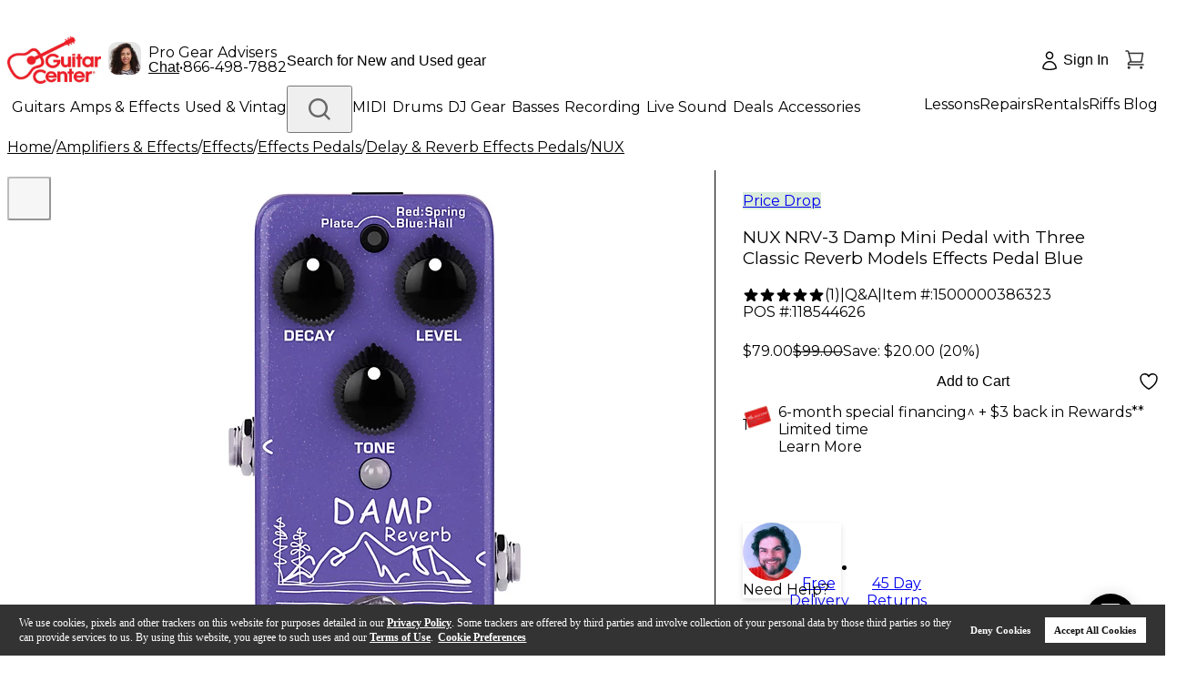

--- FILE ---
content_type: application/javascript
request_url: https://www.guitarcenter.com/VI2-H/f3v/Kgs_/giEO69/eW/5OOLfzt0N2XQcr/An5oVQE/DlJ2ZAs/3X3AB
body_size: 168402
content:
(function(){if(typeof Array.prototype.entries!=='function'){Object.defineProperty(Array.prototype,'entries',{value:function(){var index=0;const array=this;return {next:function(){if(index<array.length){return {value:[index,array[index++]],done:false};}else{return {done:true};}},[Symbol.iterator]:function(){return this;}};},writable:true,configurable:true});}}());(function(){F4();Mh5();np5();var gU=function(FY){var X2='';for(var Ck=0;Ck<FY["length"];Ck++){X2+=FY[Ck]["toString"](16)["length"]===2?FY[Ck]["toString"](16):"0"["concat"](FY[Ck]["toString"](16));}return X2;};var Fm=function(tI,lh){return tI&lh;};var Xh=function(AD){return rG["Math"]["floor"](rG["Math"]["random"]()*AD["length"]);};var zD=function(){FZ=["\x6c\x65\x6e\x67\x74\x68","\x41\x72\x72\x61\x79","\x63\x6f\x6e\x73\x74\x72\x75\x63\x74\x6f\x72","\x6e\x75\x6d\x62\x65\x72"];};var Md=function(){return rG["Math"]["floor"](rG["Math"]["random"]()*100000+10000);};var Jd=function(){return ["\x6c\x65\x6e\x67\x74\x68","\x41\x72\x72\x61\x79","\x63\x6f\x6e\x73\x74\x72\x75\x63\x74\x6f\x72","\x6e\x75\x6d\x62\x65\x72"];};var Qk=function(lk){if(lk===undefined||lk==null){return 0;}var j1=lk["toLowerCase"]()["replace"](/[^a-z]+/gi,'');return j1["length"];};var qn=function(){return r2.apply(this,[kV,arguments]);};var OI=function(qs,xI){return qs^xI;};var Od=function(){return Qd.apply(this,[nv,arguments]);};var TI=function(B2){return ~B2;};var MY=function(sD,Hd){return sD>Hd;};var Qd=function xZ(jk,qm){var Hb=xZ;for(jk;jk!=PC;jk){switch(jk){case w6:{var YD=qm[JB];l2=function(Er,Ak){return xZ.apply(this,[N5,arguments]);};return wY(YD);}break;case HJ:{if(gh(sh,xY[Wr[jU]])){do{lO()[xY[sh]]=Yb(pn(sh,Y2))?function(){pN=[];xZ.call(this,GK,[xY]);return '';}:function(){var br=xY[sh];var SI=lO()[br];return function(J2,Mf,Ef,mY,mb,HN){if(Tm(arguments.length,jU)){return SI;}var kr=r2(H5,[xs,Mf,Ef,Xm,mb,Xm]);lO()[br]=function(){return kr;};return kr;};}();++sh;}while(gh(sh,xY[Wr[jU]]));}jk=PC;}break;case EB:{for(var ZI=jU;gh(ZI,SU[q1()[XO(jU)](Yb({}),Yf,BI)]);ZI=QY(ZI,Y2)){var Ib=SU[Tm(typeof sI()[mh(jU)],QY('',[][[]]))?sI()[mh(XN)](RY,Df):sI()[mh(dD)](k6,dD)](ZI);var hm=Ih[Ib];zN+=hm;}jk-=lJ;}break;case wA:{jk=PC;return lY;}break;case MB:{jk+=CK;return xZ(w6,[SZ]);}break;case kV:{jk=wA;while(MY(BD,jU)){if(Hx(MO[cZ[fx]],rG[cZ[Y2]])&&RN(MO,KY[cZ[jU]])){if(NO(KY,nD)){lY+=Mh(cv,[VN]);}return lY;}if(Tm(MO[cZ[fx]],rG[cZ[Y2]])){var Rf=Fr[KY[MO[jU]][jU]];var Em=xZ.apply(null,[nv,[QY(VN,Km[pn(Km.length,Y2)]),MO[Y2],Bm,Rf,BD]]);lY+=Em;MO=MO[jU];BD-=XI(UB,[Em]);}else if(Tm(KY[MO][cZ[fx]],rG[cZ[Y2]])){var Rf=Fr[KY[MO][jU]];var Em=xZ(nv,[QY(VN,Km[pn(Km.length,Y2)]),jU,Yb({}),Rf,BD]);lY+=Em;BD-=XI(UB,[Em]);}else{lY+=Mh(cv,[VN]);VN+=KY[MO];--BD;};++MO;}}break;case YU:{var ZO=Ed?rG[nh()[kN(Y2)](rn,cs)]:rG[Px()[GZ(Y2)](kd,Zd,Ks)];for(var HY=jU;gh(HY,Ok[q1()[XO(jU)](T2,BY,BI)]);HY=QY(HY,Y2)){dx[Hx(typeof nh()[kN(mN)],QY([],[][[]]))?nh()[kN(Zn)](HI,gk):nh()[kN(MN)](gd,Gf)](ZO(Pk(Ok[HY])));}var Mr;return Km.pop(),Mr=dx,Mr;}break;case tA:{return xm;}break;case ZA:{VN=pn(N1,Km[pn(Km.length,Y2)]);jk=kV;}break;case ZH:{jk=tA;if(gh(Q2,Bb.length)){do{var tr=Pf(Bb,Q2);var Nr=Pf(gr.rp,Sr++);xm+=Mh(cv,[Fm(TI(Fm(tr,Nr)),kD(tr,Nr))]);Q2++;}while(gh(Q2,Bb.length));}}break;case nv:{var N1=qm[JB];var MO=qm[xU];var hd=qm[Y6];var KY=qm[CV];var BD=qm[P6];if(Tm(typeof KY,cZ[gk])){KY=nD;}var lY=QY([],[]);jk=ZA;}break;case Np:{jk+=RA;for(var rx=pn(U1.length,Y2);RN(rx,jU);rx--){var II=GO(pn(QY(rx,zs),Km[pn(Km.length,Y2)]),Rk.length);var KO=Pf(U1,rx);var Sk=Pf(Rk,II);SZ+=Mh(cv,[Fm(kD(TI(KO),TI(Sk)),kD(KO,Sk))]);}}break;case GK:{var xY=qm[JB];jk=HJ;var sh=jU;}break;case CJ:{var qf;return Km.pop(),qf=zN,qf;}break;case NV:{jk=PC;while(gh(hD,Ss.length)){var sn=Pf(Ss,hD);var xD=Pf(l2.DK,Sb++);Kf+=Mh(cv,[Fm(kD(TI(sn),TI(xD)),kD(sn,xD))]);hD++;}return Kf;}break;case mV:{var vY=qm[JB];var vn=qm[xU];var xm=QY([],[]);var Sr=GO(pn(vn,Km[pn(Km.length,Y2)]),ZZ);var Bb=CD[vY];jk=ZH;var Q2=jU;}break;case G3:{jk=EB;var SU=qm[JB];var Ih=qm[xU];Km.push(Wd);var zN=nh()[kN(mN)](sV,xN);}break;case A5:{var Ok=qm[JB];var Ed=qm[xU];var dx=[];Km.push(fD);jk=YU;var Pk=xZ(b3,[]);}break;case LC:{var fr=qm[JB];gr=function(vs,NN){return xZ.apply(this,[mV,arguments]);};return hx(fr);}break;case x4:{var zs=qm[JB];var As=qm[xU];jk-=RQ;var Rk=NI[Y1];var SZ=QY([],[]);var U1=NI[As];}break;case b3:{Km.push(cD);jk+=YQ;var WN={'\x24':nh()[kN(fx)](GD,tO),'\x32':Hx(typeof q1()[XO(gk)],QY([],[][[]]))?q1()[XO(Y2)](Yb(jU),JV,N7):q1()[XO(gk)](Yb(Yb(jU)),If,El),'\x35':nh()[kN(dD)].apply(null,[vz,Y1]),'\x41':sI()[mh(jU)](OH,CT),'\x45':Ow()[X7(jU)].apply(null,[Bm,GA]),'\x53':Tm(typeof T7()[pw(dD)],'undefined')?T7()[pw(Xm)](Al,rq,MF):T7()[pw(jU)].apply(null,[gE,gk,t7]),'\x5f':q1()[XO(fx)].apply(null,[BT,JG,rM]),'\x6a':Ow()[X7(Y2)].call(null,MN,nU),'\x70':Hx(typeof sI()[mh(XN)],QY('',[][[]]))?sI()[mh(Y2)](Nq,lj):sI()[mh(XN)].apply(null,[EF,v8]),'\x78':sI()[mh(fx)].call(null,s5,fj),'\x7a':q1()[XO(dD)].call(null,sM,Jv,gL)};var EM;return EM=function(rg){return xZ(G3,[rg,WN]);},Km.pop(),EM;}break;case N5:{var gW=qm[JB];var HT=qm[xU];var Kf=QY([],[]);var Sb=GO(pn(gW,Km[pn(Km.length,Y2)]),HE);jk+=ZC;var Ss=NI[HT];var hD=jU;}break;}}};function np5(){pU=JC+CV*H5+Zv*H5*H5,z4=OK+Zv*H5,GY=OK+JB*H5+W6*H5*H5+H5*H5*H5,Lc=xU+CV*H5,WU=OK+JC*H5+Y6*H5*H5,Kx=JC+JC*H5+Y6*H5*H5+H5*H5*H5,Ph=JB+OK*H5+Y6*H5*H5+H5*H5*H5,AH=P6+JB*H5+CV*H5*H5,nV=P6+Zv*H5+Zv*H5*H5,l4=JB+P6*H5+JB*H5*H5+H5*H5*H5,gZ=JB+CV*H5+Y6*H5*H5+H5*H5*H5,QC=Zv+OK*H5+H5*H5,SC=P6+H5+W6*H5*H5,sK=xU+H5+CV*H5*H5,Zm=n3+JB*H5+Y6*H5*H5+H5*H5*H5,PN=OK+P6*H5+JB*H5*H5+H5*H5*H5,AU=JC+Y6*H5+Zv*H5*H5,zU=Y6+H5+CV*H5*H5,cH=CV+Zv*H5+W6*H5*H5,HG=OK+JB*H5+Y6*H5*H5,vc=xU+H5+Zv*H5*H5,Dk=W6+W6*H5+n3*H5*H5+H5*H5*H5,Qs=n3+JB*H5+P6*H5*H5+H5*H5*H5,H2=n3+W6*H5+Zv*H5*H5+H5*H5*H5,AV=Zv+P6*H5+n3*H5*H5,pI=Zv+W6*H5+JB*H5*H5+H5*H5*H5,fA=Y6+Y6*H5+H5*H5+H5*H5*H5,NG=Zv+Zv*H5,z3=n3+CV*H5+P6*H5*H5+H5*H5*H5,Ir=JB+JB*H5+Y6*H5*H5+H5*H5*H5,S=xU+Y6*H5+CV*H5*H5,Ys=n3+JB*H5+JB*H5*H5+H5*H5*H5,gH=JB+CV*H5+OK*H5*H5,Rs=OK+P6*H5+OK*H5*H5+H5*H5*H5,Fv=xU+OK*H5+n3*H5*H5,EY=xU+JB*H5+Y6*H5*H5+H5*H5*H5,Xd=Zv+n3*H5+Zv*H5*H5+H5*H5*H5,K5=n3+OK*H5+CV*H5*H5,Xp=P6+P6*H5+H5*H5,bN=P6+JB*H5+Zv*H5*H5+H5*H5*H5,xO=W6+H5+W6*H5*H5+H5*H5*H5,Rr=Y6+H5+CV*H5*H5+H5*H5*H5,n5=JB+W6*H5+n3*H5*H5,XV=W6+CV*H5+Y6*H5*H5,zf=Y6+JB*H5+Y6*H5*H5+H5*H5*H5,nA=JB+CV*H5+n3*H5*H5,Z4=Y6+n3*H5+JB*H5*H5+H5*H5*H5,Ik=xU+CV*H5+H5*H5+H5*H5*H5,nI=CV+Y6*H5+Y6*H5*H5+H5*H5*H5,pC=OK+CV*H5+n3*H5*H5,X=P6+n3*H5+Y6*H5*H5,hQ=Zv+Y6*H5+Y6*H5*H5,bx=P6+Zv*H5+H5*H5+H5*H5*H5,c1=xU+n3*H5+P6*H5*H5+H5*H5*H5,QN=n3+W6*H5+JB*H5*H5+H5*H5*H5,GH=OK+CV*H5+H5*H5,wH=Zv+JC*H5+P6*H5*H5,lm=P6+CV*H5+P6*H5*H5+H5*H5*H5,pH=Y6+CV*H5+n3*H5*H5,Q1=JC+CV*H5+JB*H5*H5+H5*H5*H5,G2=OK+W6*H5+W6*H5*H5+H5*H5*H5,P3=JB+Y6*H5,Br=JC+n3*H5+W6*H5*H5+H5*H5*H5,dd=CV+W6*H5+CV*H5*H5+H5*H5*H5,cG=Y6+Zv*H5,sx=OK+H5+CV*H5*H5+H5*H5*H5,lD=W6+JC*H5+Y6*H5*H5+H5*H5*H5,Kp=xU+JB*H5+W6*H5*H5,JA=xU+P6*H5+Y6*H5*H5,hN=W6+JC*H5+H5*H5+H5*H5*H5,pr=JB+JB*H5+W6*H5*H5+H5*H5*H5,MJ=JB+JC*H5+CV*H5*H5,GB=xU+W6*H5+CV*H5*H5,JI=P6+n3*H5+P6*H5*H5+H5*H5*H5,BO=xU+P6*H5+CV*H5*H5+H5*H5*H5,UQ=JC+Zv*H5+Zv*H5*H5,lf=JC+H5+JB*H5*H5+H5*H5*H5,R1=OK+Y6*H5+CV*H5*H5+H5*H5*H5,Y3=P6+OK*H5+n3*H5*H5,WA=JC+H5+W6*H5*H5,x1=CV+H5+H5*H5+H5*H5*H5,Kd=CV+P6*H5+n3*H5*H5+H5*H5*H5,zO=CV+OK*H5+n3*H5*H5+H5*H5*H5,Lh=P6+H5+CV*H5*H5+H5*H5*H5,pZ=Y6+H5+Zv*H5*H5+H5*H5*H5,xV=CV+W6*H5+P6*H5*H5,Ch=CV+JB*H5+Y6*H5*H5+H5*H5*H5,K2=P6+W6*H5+Y6*H5*H5+H5*H5*H5,F1=Zv+H5+P6*H5*H5+H5*H5*H5,OY=Zv+CV*H5+JB*H5*H5+H5*H5*H5,CH=CV+JB*H5+CV*H5*H5,D5=JC+Zv*H5+JB*H5*H5+H5*H5*H5,kO=n3+n3*H5+Zv*H5*H5+H5*H5*H5,Qr=CV+W6*H5+P6*H5*H5+H5*H5*H5,Cm=n3+Zv*H5+Y6*H5*H5+H5*H5*H5,Hf=Zv+Y6*H5+P6*H5*H5+H5*H5*H5,ZA=JC+OK*H5+CV*H5*H5,Vc=n3+H5+P6*H5*H5,tZ=W6+W6*H5+P6*H5*H5+H5*H5*H5,X1=Y6+W6*H5+Y6*H5*H5+H5*H5*H5,YU=Y6+Zv*H5+n3*H5*H5,Yn=W6+W6*H5+Y6*H5*H5+H5*H5*H5,G1=Zv+JC*H5+JB*H5*H5+H5*H5*H5,WJ=xU+JB*H5+OK*H5*H5,rs=P6+n3*H5+Y6*H5*H5+H5*H5*H5,dY=JC+Y6*H5+Y6*H5*H5+H5*H5*H5,xK=JB+Zv*H5,mx=Zv+Y6*H5+JB*H5*H5+H5*H5*H5,I6=OK+JB*H5+n3*H5*H5,Ym=P6+P6*H5+H5*H5+H5*H5*H5,zZ=Y6+n3*H5+H5*H5+H5*H5*H5,qp=P6+OK*H5,E4=n3+JB*H5+Y6*H5*H5,hb=CV+n3*H5+n3*H5*H5+H5*H5*H5,mA=Y6+W6*H5+W6*H5*H5,hZ=Zv+P6*H5+H5*H5+H5*H5*H5,YY=n3+P6*H5+Y6*H5*H5+H5*H5*H5,jN=JB+Zv*H5+H5*H5+H5*H5*H5,AJ=xU+JB*H5+n3*H5*H5,sv=JC+n3*H5+Y6*H5*H5,fQ=n3+P6*H5+P6*H5*H5,Jh=n3+W6*H5+Y6*H5*H5+H5*H5*H5,KI=JB+H5+CV*H5*H5+H5*H5*H5,Ls=P6+OK*H5+H5*H5+H5*H5*H5,BN=Y6+CV*H5+n3*H5*H5+H5*H5*H5,vb=JB+Y6*H5+n3*H5*H5+H5*H5*H5,Vs=n3+CV*H5+JB*H5*H5+H5*H5*H5,Ff=P6+JC*H5+H5*H5+H5*H5*H5,IG=Zv+n3*H5,hK=CV+JB*H5+W6*H5*H5,Af=OK+CV*H5+JB*H5*H5+H5*H5*H5,qr=JC+Y6*H5+H5*H5+H5*H5*H5,MQ=n3+Zv*H5+CV*H5*H5,T3=P6+n3*H5+CV*H5*H5,pG=Zv+JC*H5+H5*H5,Zp=OK+n3*H5+H5*H5,dv=OK+H5+H5*H5,Sh=xU+n3*H5+H5*H5+H5*H5*H5,hv=Zv+CV*H5+P6*H5*H5,UK=xU+JC*H5+H5*H5,cr=xU+JC*H5+H5*H5+H5*H5*H5,Lf=JC+CV*H5+CV*H5*H5+H5*H5*H5,rm=Y6+OK*H5+n3*H5*H5+H5*H5*H5,j6=Zv+Zv*H5+H5*H5+H5*H5*H5,Rm=Y6+Zv*H5+n3*H5*H5+H5*H5*H5,Sc=P6+JC*H5+H5*H5,W1=P6+CV*H5+W6*H5*H5+H5*H5*H5,Nb=xU+Y6*H5+H5*H5+H5*H5*H5,Cf=JB+H5+H5*H5+H5*H5*H5,bv=xU+OK*H5+n3*H5*H5+H5*H5*H5,hn=JC+H5+P6*H5*H5+H5*H5*H5,Ux=Zv+OK*H5+H5*H5+H5*H5*H5,MB=n3+n3*H5+W6*H5*H5,Vr=Zv+JC*H5+n3*H5*H5+H5*H5*H5,Tp=Zv+JC*H5+OK*H5*H5,cC=W6+Y6*H5+H5*H5,dn=JB+W6*H5+CV*H5*H5+H5*H5*H5,Q4=W6+JB*H5+P6*H5*H5+H5*H5*H5,wf=P6+Zv*H5+W6*H5*H5+H5*H5*H5,XZ=JC+OK*H5+JB*H5*H5+H5*H5*H5,YQ=P6+CV*H5+W6*H5*H5,sr=xU+Y6*H5+Zv*H5*H5+H5*H5*H5,dH=JC+Y6*H5+P6*H5*H5,OO=OK+P6*H5+W6*H5*H5+H5*H5*H5,RG=JC+JC*H5,gY=xU+H5+P6*H5*H5+H5*H5*H5,UD=n3+W6*H5+H5*H5+H5*H5*H5,ZK=CV+JB*H5+Y6*H5*H5,jf=JC+n3*H5+Y6*H5*H5+H5*H5*H5,pk=Y6+JC*H5+H5*H5+H5*H5*H5,wZ=CV+OK*H5+CV*H5*H5+H5*H5*H5,Fb=n3+Zv*H5+P6*H5*H5+H5*H5*H5,NY=JB+n3*H5+CV*H5*H5+H5*H5*H5,L1=xU+H5+Y6*H5*H5+H5*H5*H5,l5=OK+H5,MU=n3+OK*H5+CV*H5*H5+H5*H5*H5,R3=Zv+CV*H5+n3*H5*H5,H=Y6+H5+P6*H5*H5,LH=W6+Zv*H5+H5*H5+H5*H5*H5,WQ=n3+W6*H5+P6*H5*H5,dG=JC+Y6*H5+Y6*H5*H5,EZ=JC+W6*H5+W6*H5*H5+H5*H5*H5,Yp=OK+Zv*H5+CV*H5*H5,xJ=Y6+JB*H5+CV*H5*H5,k6=OK+H5+JB*H5*H5+H5*H5*H5,I4=CV+JC*H5+P6*H5*H5,wQ=W6+JB*H5+H5*H5,vZ=P6+CV*H5+n3*H5*H5+H5*H5*H5,Yx=xU+H5+H5*H5+H5*H5*H5,ls=JB+Y6*H5+H5*H5+H5*H5*H5,d4=Y6+Y6*H5+CV*H5*H5+H5*H5*H5,XD=JB+W6*H5+JB*H5*H5+H5*H5*H5,g2=P6+JB*H5+W6*H5*H5+H5*H5*H5,Vm=Y6+JB*H5+CV*H5*H5+H5*H5*H5,WO=JC+Y6*H5+JB*H5*H5+H5*H5*H5,sf=P6+W6*H5+JB*H5*H5+H5*H5*H5,dh=Zv+H5+W6*H5*H5+H5*H5*H5,V2=W6+W6*H5+CV*H5*H5+H5*H5*H5,zV=OK+OK*H5+H5*H5,Gs=JC+W6*H5+H5*H5+H5*H5*H5,LV=JC+CV*H5+CV*H5*H5,sV=P6+Y6*H5+n3*H5*H5+H5*H5*H5,SY=OK+P6*H5+n3*H5*H5+H5*H5*H5,wJ=CV+H5+P6*H5*H5,dk=JC+JB*H5+Y6*H5*H5+H5*H5*H5,tD=Zv+n3*H5+Y6*H5*H5+H5*H5*H5,YI=OK+n3*H5+n3*H5*H5+H5*H5*H5,RQ=P6+Y6*H5,Zs=P6+CV*H5+CV*H5*H5+H5*H5*H5,D=JC+W6*H5+n3*H5*H5,bK=Y6+CV*H5+W6*H5*H5,xh=JB+Zv*H5+Y6*H5*H5+H5*H5*H5,Pc=P6+W6*H5+P6*H5*H5,c6=W6+OK*H5+JC*H5*H5,nO=Y6+JC*H5+P6*H5*H5+H5*H5*H5,TC=OK+OK*H5+P6*H5*H5,Or=JB+n3*H5+P6*H5*H5+H5*H5*H5,LK=JB+OK*H5+Y6*H5*H5,zc=W6+P6*H5+CV*H5*H5,jr=OK+H5+n3*H5*H5+H5*H5*H5,th=n3+H5+H5*H5+H5*H5*H5,FK=n3+CV*H5+Zv*H5*H5,F5=CV+Y6*H5+H5*H5,t5=Y6+P6*H5+CV*H5*H5,Pp=JB+W6*H5+Zv*H5*H5,xb=CV+P6*H5+Y6*H5*H5+H5*H5*H5,Cx=CV+Y6*H5+OK*H5*H5+H5*H5*H5,Bf=W6+n3*H5+Zv*H5*H5+H5*H5*H5,kh=Y6+W6*H5+JB*H5*H5+H5*H5*H5,NH=n3+Y6*H5,px=n3+n3*H5+Y6*H5*H5+H5*H5*H5,Yh=n3+Y6*H5+JB*H5*H5+H5*H5*H5,Bd=W6+W6*H5+Zv*H5*H5+H5*H5*H5,YH=Zv+JB*H5+P6*H5*H5,J6=P6+Zv*H5+P6*H5*H5,vQ=n3+P6*H5+CV*H5*H5,Vd=OK+Zv*H5+JB*H5*H5+H5*H5*H5,Xb=n3+n3*H5+JC*H5*H5+H5*H5*H5,rK=JB+CV*H5+CV*H5*H5+H5*H5*H5,Nf=xU+W6*H5+Y6*H5*H5+H5*H5*H5,vK=OK+JB*H5+W6*H5*H5,dJ=Y6+W6*H5+CV*H5*H5,rA=OK+JC*H5+P6*H5*H5,Ox=xU+Y6*H5+P6*H5*H5+H5*H5*H5,jK=CV+CV*H5+P6*H5*H5,PA=CV+OK*H5+n3*H5*H5,wA=P6+JC*H5+CV*H5*H5,Hr=OK+W6*H5+CV*H5*H5+H5*H5*H5,TG=CV+P6*H5,S4=JC+n3*H5,Xs=xU+P6*H5+JB*H5*H5+H5*H5*H5,Mb=Zv+P6*H5+JB*H5*H5+H5*H5*H5,vO=xU+W6*H5+H5*H5+H5*H5*H5,jO=xU+OK*H5+Zv*H5*H5+H5*H5*H5,fd=xU+P6*H5+W6*H5*H5+H5*H5*H5,Pm=xU+JC*H5+Zv*H5*H5+H5*H5*H5,CZ=JC+W6*H5+Zv*H5*H5+H5*H5*H5,EH=Y6+H5,Vp=xU+CV*H5+CV*H5*H5,fU=Zv+OK*H5+Y6*H5*H5+n3*H5*H5*H5+n3*H5*H5*H5*H5,Sv=xU+H5+W6*H5*H5,xd=CV+OK*H5+H5*H5+H5*H5*H5,r3=P6+H5+n3*H5*H5,zK=W6+OK*H5+Y6*H5*H5+H5*H5*H5,A1=n3+P6*H5+H5*H5+H5*H5*H5,lZ=xU+Y6*H5+CV*H5*H5+H5*H5*H5,Td=n3+W6*H5+W6*H5*H5+H5*H5*H5,bY=n3+H5+JB*H5*H5+H5*H5*H5,SN=OK+JB*H5+JC*H5*H5+H5*H5*H5,J=JC+W6*H5,tm=CV+JC*H5+JB*H5*H5+H5*H5*H5,N3=Y6+OK*H5+Zv*H5*H5,Ud=OK+Y6*H5+H5*H5+H5*H5*H5,Im=P6+P6*H5+Y6*H5*H5+H5*H5*H5,ld=OK+OK*H5+H5*H5+H5*H5*H5,TY=JB+Y6*H5+Zv*H5*H5+H5*H5*H5,mU=Y6+JB*H5+W6*H5*H5,VV=OK+W6*H5+CV*H5*H5,EC=xU+JB*H5+JC*H5*H5,nr=W6+Y6*H5+H5*H5+H5*H5*H5,Nh=OK+Zv*H5+H5*H5+H5*H5*H5,m1=n3+JB*H5+H5*H5+H5*H5*H5,SB=Y6+H5+H5*H5,hf=n3+P6*H5+n3*H5*H5+H5*H5*H5,k5=P6+JB*H5+P6*H5*H5,fb=P6+H5+Zv*H5*H5+H5*H5*H5,vG=JB+CV*H5+P6*H5*H5,Z2=JC+H5+Zv*H5*H5+H5*H5*H5,WD=Y6+Y6*H5+Zv*H5*H5+H5*H5*H5,JO=W6+P6*H5+n3*H5*H5+H5*H5*H5,N=Zv+W6*H5+CV*H5*H5,Xf=Zv+JB*H5+W6*H5*H5+H5*H5*H5,db=OK+CV*H5+Zv*H5*H5+H5*H5*H5,cn=Y6+CV*H5+Y6*H5*H5+H5*H5*H5,hk=JC+P6*H5+H5*H5+H5*H5*H5,vr=CV+W6*H5+Zv*H5*H5+H5*H5*H5,S2=OK+JC*H5+W6*H5*H5+H5*H5*H5,Rc=xU+Y6*H5+H5*H5,bd=P6+P6*H5+JB*H5*H5+H5*H5*H5,hh=xU+JB*H5+n3*H5*H5+H5*H5*H5,UZ=OK+JB*H5+Y6*H5*H5+H5*H5*H5,Dx=xU+CV*H5+n3*H5*H5+H5*H5*H5,lB=W6+H5,xx=W6+CV*H5+P6*H5*H5+H5*H5*H5,g1=Y6+JB*H5+W6*H5*H5+H5*H5*H5,Ur=JC+CV*H5+OK*H5*H5+H5*H5*H5,MD=P6+CV*H5+Y6*H5*H5+H5*H5*H5,FD=xU+CV*H5+CV*H5*H5+H5*H5*H5,qc=Y6+Y6*H5+Zv*H5*H5,Eb=n3+OK*H5+n3*H5*H5+H5*H5*H5,B=P6+CV*H5+H5*H5,TD=CV+CV*H5+CV*H5*H5+H5*H5*H5,hJ=JB+n3*H5+Y6*H5*H5,kI=W6+JB*H5+Y6*H5*H5+H5*H5*H5,sm=JB+JB*H5+n3*H5*H5+H5*H5*H5,kx=Y6+CV*H5+H5*H5+H5*H5*H5,AB=JC+JC*H5+Zv*H5*H5,LY=Zv+JC*H5+Zv*H5*H5+H5*H5*H5,CU=xU+JB*H5+CV*H5*H5+H5*H5*H5,fm=P6+CV*H5+H5*H5+H5*H5*H5,vN=JB+W6*H5+H5*H5+H5*H5*H5,N2=Zv+JB*H5+Y6*H5*H5+H5*H5*H5,jA=Y6+Zv*H5+W6*H5*H5,JK=Zv+CV*H5+Y6*H5*H5+H5*H5*H5,DN=Zv+P6*H5+Y6*H5*H5+H5*H5*H5,rO=xU+Zv*H5+n3*H5*H5+H5*H5*H5,xc=W6+OK*H5+P6*H5*H5,Bx=W6+JC*H5+W6*H5*H5+H5*H5*H5,zb=CV+P6*H5+H5*H5+H5*H5*H5,nm=W6+n3*H5+CV*H5*H5+H5*H5*H5,tY=Y6+Y6*H5+n3*H5*H5+H5*H5*H5,nk=n3+Y6*H5+H5*H5+H5*H5*H5,Gn=xU+n3*H5+JB*H5*H5+H5*H5*H5,s2=xU+P6*H5+n3*H5*H5+H5*H5*H5,mH=xU+H5,sY=Zv+W6*H5+H5*H5+H5*H5*H5,PU=P6+JC*H5+P6*H5*H5,OD=OK+Zv*H5+P6*H5*H5+H5*H5*H5,Un=OK+Zv*H5+n3*H5*H5+H5*H5*H5,KC=JB+Y6*H5+CV*H5*H5,xG=n3+CV*H5+OK*H5*H5,KN=JB+P6*H5+CV*H5*H5+H5*H5*H5,rf=CV+CV*H5+Zv*H5*H5+H5*H5*H5,ds=CV+JB*H5+CV*H5*H5+H5*H5*H5,pO=JB+H5+Zv*H5*H5+H5*H5*H5,Zc=W6+Zv*H5+Y6*H5*H5,KH=JB+P6*H5+Zv*H5*H5,Xr=xU+P6*H5+Y6*H5*H5+H5*H5*H5,rV=Y6+JB*H5+H5*H5+H5*H5*H5,Dd=JB+n3*H5+H5*H5+H5*H5*H5,Vn=Zv+W6*H5+n3*H5*H5+H5*H5*H5,N5=P6+n3*H5,Ad=JB+OK*H5+Zv*H5*H5+H5*H5*H5,O5=OK+H5+H5*H5+H5*H5*H5,qI=JC+Y6*H5+CV*H5*H5+H5*H5*H5,I2=OK+CV*H5+H5*H5+H5*H5*H5,VY=Zv+P6*H5+JC*H5*H5+H5*H5*H5,O1=Y6+H5+Y6*H5*H5+H5*H5*H5,kC=Zv+Zv*H5+P6*H5*H5,Uk=W6+H5+H5*H5+H5*H5*H5,bZ=OK+W6*H5+Y6*H5*H5+H5*H5*H5,ln=JC+Zv*H5+H5*H5+H5*H5*H5,KJ=OK+JC*H5+H5*H5,lr=Y6+OK*H5+Zv*H5*H5+H5*H5*H5,hG=P6+Y6*H5+W6*H5*H5,IA=CV+H5+n3*H5*H5,HD=P6+Y6*H5+Zv*H5*H5+H5*H5*H5,ss=CV+H5+JC*H5*H5+H5*H5*H5,bH=JB+W6*H5+P6*H5*H5,JD=P6+W6*H5+W6*H5*H5+H5*H5*H5,xf=OK+CV*H5+n3*H5*H5+H5*H5*H5,dK=Y6+H5+Zv*H5*H5,Tf=JC+JC*H5+P6*H5*H5+H5*H5*H5,tA=P6+W6*H5,Hh=Zv+CV*H5+Zv*H5*H5+H5*H5*H5,Ek=W6+OK*H5+Zv*H5*H5+H5*H5*H5,sU=P6+P6*H5+Zv*H5*H5,nJ=JC+JC*H5+CV*H5*H5,bb=P6+Zv*H5+OK*H5*H5+H5*H5*H5,Q5=Y6+n3*H5,jm=JC+CV*H5+P6*H5*H5+H5*H5*H5,BQ=n3+Y6*H5+Y6*H5*H5,B4=W6+JC*H5+n3*H5*H5+H5*H5*H5,Cr=Y6+CV*H5+JC*H5*H5+H5*H5*H5,KK=JB+OK*H5+Zv*H5*H5,DY=P6+JC*H5+Zv*H5*H5+H5*H5*H5,Z6=OK+OK*H5+JB*H5*H5+H5*H5*H5,FO=Y6+JB*H5+P6*H5*H5+H5*H5*H5,RC=CV+W6*H5+W6*H5*H5,EI=OK+H5+JC*H5*H5+H5*H5*H5,jD=W6+Y6*H5+Y6*H5*H5+H5*H5*H5,Kn=n3+W6*H5+P6*H5*H5+H5*H5*H5,Xc=OK+JC*H5+n3*H5*H5,Wb=W6+P6*H5+CV*H5*H5+H5*H5*H5,mC=CV+n3*H5,JJ=n3+JC*H5+P6*H5*H5,Dc=W6+P6*H5+Y6*H5*H5,qd=CV+P6*H5+JB*H5*H5+H5*H5*H5,Fs=W6+H5+Zv*H5*H5+H5*H5*H5,RZ=OK+Y6*H5+JB*H5*H5+H5*H5*H5,Vb=CV+JC*H5+H5*H5+H5*H5*H5,k2=n3+P6*H5+JB*H5*H5+H5*H5*H5,xQ=P6+Zv*H5+Y6*H5*H5,vU=Y6+Zv*H5+Y6*H5*H5+H5*H5*H5,Vk=Zv+n3*H5+JB*H5*H5+H5*H5*H5,mZ=W6+JC*H5+CV*H5*H5+H5*H5*H5,T6=Zv+n3*H5+n3*H5*H5,Q3=JC+JB*H5+Y6*H5*H5,lJ=JC+Zv*H5+H5*H5,UN=xU+Zv*H5+JB*H5*H5+H5*H5*H5,Vx=n3+Y6*H5+CV*H5*H5+H5*H5*H5,gf=P6+JB*H5+Y6*H5*H5+H5*H5*H5,AI=JB+JC*H5+CV*H5*H5+H5*H5*H5,fv=W6+JB*H5+Y6*H5*H5,m5=P6+Y6*H5+JB*H5*H5+H5*H5*H5,NV=n3+W6*H5+Zv*H5*H5,q3=Y6+P6*H5+Zv*H5*H5,Us=JB+JB*H5+H5*H5+H5*H5*H5,vm=Y6+CV*H5+P6*H5*H5+H5*H5*H5,zp=P6+P6*H5+CV*H5*H5,s6=W6+JC*H5,PC=CV+OK*H5+W6*H5*H5,vD=CV+JC*H5+CV*H5*H5+H5*H5*H5,Fk=JC+OK*H5+CV*H5*H5+H5*H5*H5,Ln=JC+JC*H5+H5*H5+H5*H5*H5,Gm=P6+n3*H5+CV*H5*H5+H5*H5*H5,jb=xU+Zv*H5+Y6*H5*H5+H5*H5*H5,nN=W6+CV*H5+JB*H5*H5+H5*H5*H5,g6=xU+n3*H5+H5*H5,QH=JC+Zv*H5+CV*H5*H5,vV=JC+CV*H5+P6*H5*H5,cY=P6+JC*H5+W6*H5*H5+H5*H5*H5,zr=W6+JB*H5+H5*H5+H5*H5*H5,Um=n3+Y6*H5+Y6*H5*H5+H5*H5*H5,Kk=Y6+P6*H5+P6*H5*H5+H5*H5*H5,zk=JC+CV*H5+Zv*H5*H5+H5*H5*H5,GV=xU+Y6*H5+Y6*H5*H5+H5*H5*H5,R5=OK+P6*H5+Y6*H5*H5+H5*H5*H5,hU=JB+CV*H5+W6*H5*H5,m2=xU+Zv*H5+JC*H5*H5+H5*H5*H5,Fn=CV+CV*H5+OK*H5*H5+H5*H5*H5,DO=JC+OK*H5+Y6*H5*H5+H5*H5*H5,EB=CV+CV*H5+CV*H5*H5,JQ=W6+n3*H5+Y6*H5*H5,nZ=JC+n3*H5+H5*H5+H5*H5*H5,wO=Y6+n3*H5+Y6*H5*H5+H5*H5*H5,Kh=Y6+n3*H5+n3*H5*H5+H5*H5*H5,L3=CV+CV*H5,df=W6+P6*H5+Y6*H5*H5+H5*H5*H5,nf=JC+CV*H5+H5*H5+H5*H5*H5,A2=Y6+W6*H5+H5*H5+H5*H5*H5,nc=OK+JB*H5+P6*H5*H5,An=CV+CV*H5+Y6*H5*H5+H5*H5*H5,M2=P6+OK*H5+n3*H5*H5+H5*H5*H5,vk=JC+OK*H5+P6*H5*H5+H5*H5*H5,x2=JB+JC*H5+JB*H5*H5+H5*H5*H5,fV=Y6+JB*H5+JB*H5*H5+H5*H5*H5,CJ=n3+Zv*H5+H5*H5,cJ=Y6+OK*H5,OH=CV+OK*H5+Y6*H5*H5+H5*H5*H5,XJ=W6+Y6*H5+Y6*H5*H5,F3=CV+P6*H5+CV*H5*H5+H5*H5*H5,PZ=JC+P6*H5+JC*H5*H5+H5*H5*H5,PY=Y6+Zv*H5+JB*H5*H5+H5*H5*H5,qK=xU+CV*H5+H5*H5,GA=JC+Zv*H5+Y6*H5*H5+H5*H5*H5,Qh=OK+P6*H5+H5*H5+H5*H5*H5,r1=Zv+JB*H5+P6*H5*H5+H5*H5*H5,U4=W6+H5+n3*H5*H5,r5=P6+OK*H5+P6*H5*H5+H5*H5*H5,XK=n3+JB*H5+H5*H5,sH=P6+P6*H5+W6*H5*H5,bU=Zv+Y6*H5+H5*H5,pp=P6+CV*H5+Zv*H5*H5,Uh=JC+H5+Y6*H5*H5+H5*H5*H5,gC=CV+W6*H5+Zv*H5*H5,km=JB+JB*H5+P6*H5*H5+H5*H5*H5,TB=Zv+P6*H5+P6*H5*H5,mn=CV+OK*H5+JB*H5*H5+H5*H5*H5,GN=JC+CV*H5+n3*H5*H5+H5*H5*H5,wI=Zv+H5+JB*H5*H5+H5*H5*H5,Kb=Zv+JC*H5+P6*H5*H5+H5*H5*H5,Vv=Zv+Y6*H5+P6*H5*H5,qh=Y6+OK*H5+H5*H5+H5*H5*H5,mm=Y6+OK*H5+Y6*H5*H5+H5*H5*H5,YB=Y6+n3*H5+CV*H5*H5,BJ=Zv+Zv*H5+Zv*H5*H5,gp=xU+P6*H5+n3*H5*H5,bk=P6+P6*H5+n3*H5*H5+H5*H5*H5,w3=JB+JC*H5+H5*H5,fN=W6+OK*H5+CV*H5*H5+H5*H5*H5,XQ=W6+H5+Zv*H5*H5,DI=OK+CV*H5+P6*H5*H5+H5*H5*H5,C1=OK+JB*H5+H5*H5+H5*H5*H5,mk=JB+Y6*H5+JB*H5*H5+H5*H5*H5,EG=n3+CV*H5+W6*H5*H5+H5*H5*H5,SH=OK+P6*H5+CV*H5*H5,kH=JB+JC*H5,Wn=xU+Zv*H5+P6*H5*H5+H5*H5*H5,Ip=n3+CV*H5+P6*H5*H5,Ex=n3+JC*H5+H5*H5+H5*H5*H5,Dh=W6+JB*H5+CV*H5*H5+H5*H5*H5,q2=W6+H5+Y6*H5*H5+H5*H5*H5,rY=n3+H5+Zv*H5*H5+H5*H5*H5,rD=W6+P6*H5+H5*H5+H5*H5*H5,A=xU+CV*H5+JC*H5*H5,J1=xU+Zv*H5+CV*H5*H5+H5*H5*H5,DQ=Zv+CV*H5+H5*H5+H5*H5*H5,l1=xU+JB*H5+JB*H5*H5+H5*H5*H5,OC=CV+JB*H5+H5*H5,Cb=OK+OK*H5+W6*H5*H5+H5*H5*H5,x4=JB+n3*H5,TZ=n3+JC*H5+W6*H5*H5+H5*H5*H5,CA=CV+n3*H5+Y6*H5*H5,cV=JC+JB*H5+Zv*H5*H5,M1=xU+n3*H5+W6*H5*H5+H5*H5*H5,H1=Zv+Y6*H5+CV*H5*H5+H5*H5*H5,r4=Zv+P6*H5+Y6*H5*H5,S1=CV+Y6*H5+H5*H5+H5*H5*H5,s4=JB+W6*H5+H5*H5,zJ=Zv+H5+Zv*H5*H5,Ar=JC+n3*H5+Zv*H5*H5+H5*H5*H5,ph=Zv+OK*H5+CV*H5*H5+H5*H5*H5,I3=Zv+OK*H5,kZ=xU+Y6*H5+JB*H5*H5+H5*H5*H5,w4=W6+JC*H5+Y6*H5*H5,JV=xU+OK*H5+JB*H5*H5+H5*H5*H5,cN=n3+n3*H5+H5*H5+H5*H5*H5,lN=W6+n3*H5+W6*H5*H5+H5*H5*H5,Xn=W6+CV*H5+CV*H5*H5+H5*H5*H5,Ws=P6+Y6*H5+H5*H5+H5*H5*H5,Es=P6+n3*H5+n3*H5*H5+H5*H5*H5,Ms=OK+W6*H5+n3*H5*H5+H5*H5*H5,YJ=OK+OK*H5+Y6*H5*H5,Qc=JB+P6*H5+Y6*H5*H5,E2=P6+W6*H5+H5*H5+H5*H5*H5,Dr=Y6+JC*H5+Y6*H5*H5+H5*H5*H5,bc=xU+Zv*H5+OK*H5*H5,Gx=P6+H5+Y6*H5*H5+H5*H5*H5,Gr=Y6+n3*H5+CV*H5*H5+H5*H5*H5,WY=OK+n3*H5+Y6*H5*H5+H5*H5*H5,Np=Zv+Y6*H5,mO=n3+H5+n3*H5*H5+H5*H5*H5,qZ=CV+Y6*H5+CV*H5*H5+H5*H5*H5,cA=Zv+P6*H5,gb=W6+OK*H5+H5*H5+H5*H5*H5,pm=xU+P6*H5+H5*H5+H5*H5*H5,n1=JC+H5+W6*H5*H5+H5*H5*H5,Mm=OK+CV*H5+JC*H5*H5+H5*H5*H5,Db=JB+H5+W6*H5*H5+H5*H5*H5,Hc=P6+JB*H5+W6*H5*H5,On=OK+JC*H5+JB*H5*H5+H5*H5*H5,vf=OK+W6*H5+JB*H5*H5+H5*H5*H5,OJ=JB+Y6*H5+CV*H5*H5+Zv*H5*H5*H5+n3*H5*H5*H5*H5,Zb=Zv+JC*H5+CV*H5*H5+H5*H5*H5,Oh=JC+JB*H5+JB*H5*H5+H5*H5*H5,Zf=xU+CV*H5+W6*H5*H5+H5*H5*H5,d6=JC+OK*H5,RU=Y6+P6*H5+Y6*H5*H5+H5*H5*H5,v4=Y6+P6*H5+P6*H5*H5+JB*H5*H5*H5+H5*H5*H5*H5,Jp=xU+n3*H5+CV*H5*H5+H5*H5*H5,wb=CV+W6*H5+H5*H5+H5*H5*H5,N6=JC+P6*H5+CV*H5*H5,F2=CV+W6*H5+Y6*H5*H5+H5*H5*H5,xC=Y6+P6*H5,vx=xU+Y6*H5+W6*H5*H5+H5*H5*H5,gO=JB+Y6*H5+Y6*H5*H5+H5*H5*H5,P1=P6+JB*H5+H5*H5+H5*H5*H5,qJ=JC+Y6*H5,f6=JB+Y6*H5+H5*H5,sG=OK+Zv*H5+Zv*H5*H5,Js=P6+Zv*H5+Y6*H5*H5+H5*H5*H5,vd=Zv+W6*H5+JC*H5*H5+H5*H5*H5,fp=W6+n3*H5+n3*H5*H5,gv=xU+H5+Y6*H5*H5,Pr=Y6+n3*H5+P6*H5*H5+H5*H5*H5,Of=JB+W6*H5+n3*H5*H5+H5*H5*H5,RI=W6+CV*H5+H5*H5+H5*H5*H5,Xk=Zv+JC*H5+Y6*H5*H5+H5*H5*H5,IO=OK+P6*H5+Zv*H5*H5+H5*H5*H5,w5=JC+W6*H5+Zv*H5*H5,D6=Y6+OK*H5+CV*H5*H5,tf=W6+P6*H5+P6*H5*H5+H5*H5*H5,nv=xU+P6*H5,Fc=W6+H5+CV*H5*H5+CV*H5*H5*H5,Mp=n3+n3*H5+Zv*H5*H5,EV=CV+JB*H5+JB*H5*H5+H5*H5*H5,Qm=Y6+W6*H5+n3*H5*H5+H5*H5*H5,Dm=P6+JB*H5+n3*H5*H5+H5*H5*H5,cx=n3+P6*H5+Zv*H5*H5+H5*H5*H5,W3=JB+OK*H5+CV*H5*H5,SQ=P6+JB*H5+H5*H5,zh=Y6+Zv*H5+Zv*H5*H5+H5*H5*H5,b1=JC+Y6*H5+JC*H5*H5+H5*H5*H5,XB=JC+n3*H5+W6*H5*H5,ms=P6+OK*H5+JB*H5*H5+H5*H5*H5,tv=W6+JC*H5+P6*H5*H5+H5*H5*H5,DV=CV+n3*H5+JB*H5*H5+H5*H5*H5,AN=JC+P6*H5+P6*H5*H5+H5*H5*H5,PO=W6+OK*H5+W6*H5*H5+H5*H5*H5,UH=P6+JC*H5,In=n3+CV*H5+n3*H5*H5+H5*H5*H5,B1=xU+OK*H5+H5*H5+H5*H5*H5,d5=JB+JC*H5+Y6*H5*H5,Gd=P6+JC*H5+JB*H5*H5+H5*H5*H5,FU=xU+Zv*H5+Zv*H5*H5+H5*H5*H5,tk=W6+n3*H5+n3*H5*H5+H5*H5*H5,HZ=Zv+Zv*H5+n3*H5*H5+H5*H5*H5,mJ=W6+JB*H5+n3*H5*H5,Y4=OK+Y6*H5,cB=xU+n3*H5+CV*H5*H5,V1=JB+CV*H5+Zv*H5*H5+H5*H5*H5,hY=Y6+JC*H5+CV*H5*H5+H5*H5*H5,gI=OK+OK*H5+CV*H5*H5+H5*H5*H5,tn=CV+n3*H5+CV*H5*H5+H5*H5*H5,z6=W6+n3*H5+H5*H5,t4=JB+JB*H5+CV*H5*H5,vH=OK+Zv*H5+P6*H5*H5,UB=JB+P6*H5,RD=OK+Zv*H5+Y6*H5*H5+H5*H5*H5,jd=CV+n3*H5+Y6*H5*H5+H5*H5*H5,Nk=Zv+Zv*H5+Y6*H5*H5+H5*H5*H5,nn=CV+n3*H5+H5*H5+H5*H5*H5,l3=OK+H5+W6*H5*H5,fs=JB+JB*H5+CV*H5*H5+H5*H5*H5,Ld=W6+Y6*H5+CV*H5*H5+H5*H5*H5,Pn=P6+Zv*H5+P6*H5*H5+H5*H5*H5,c4=xU+P6*H5+H5*H5,AY=n3+n3*H5+CV*H5*H5+H5*H5*H5,Jb=xU+JB*H5+W6*H5*H5+H5*H5*H5,c2=n3+CV*H5+JC*H5*H5+H5*H5*H5,Gv=JC+JC*H5+Y6*H5*H5,Nn=W6+Zv*H5+n3*H5*H5+H5*H5*H5,q4=Y6+JC*H5+P6*H5*H5,tG=P6+Y6*H5+CV*H5*H5,w6=CV+H5,nU=n3+JC*H5+Y6*H5*H5+H5*H5*H5,kV=OK+CV*H5,Zx=xU+JB*H5+Zv*H5*H5+H5*H5*H5,bB=CV+Zv*H5+H5*H5,p5=CV+Zv*H5+CV*H5*H5,qN=Y6+P6*H5+H5*H5+H5*H5*H5,NZ=P6+JB*H5+JC*H5*H5+H5*H5*H5,xB=xU+CV*H5+P6*H5*H5,Jx=W6+JC*H5+JB*H5*H5+H5*H5*H5,VI=JB+n3*H5+JB*H5*H5+H5*H5*H5,Nx=n3+Zv*H5+JB*H5*H5+H5*H5*H5,fI=JC+n3*H5+JB*H5*H5+H5*H5*H5,UY=W6+Zv*H5+JB*H5*H5+H5*H5*H5,hr=JB+W6*H5+Y6*H5*H5+H5*H5*H5,IK=xU+JC*H5+P6*H5*H5,JZ=W6+Zv*H5+Zv*H5*H5+H5*H5*H5,Hk=CV+OK*H5+W6*H5*H5+H5*H5*H5,JN=n3+OK*H5+P6*H5*H5+H5*H5*H5,gn=P6+Y6*H5+Y6*H5*H5+H5*H5*H5,AA=CV+JC*H5+H5*H5,DJ=JB+P6*H5+P6*H5*H5,zY=xU+Zv*H5+W6*H5*H5+H5*H5*H5,RO=JC+n3*H5+P6*H5*H5+H5*H5*H5,VZ=Y6+W6*H5+P6*H5*H5+H5*H5*H5,Z1=CV+JC*H5+W6*H5*H5+H5*H5*H5,HH=CV+JC*H5+Zv*H5*H5,AG=Y6+P6*H5+W6*H5*H5,lc=CV+JC*H5+n3*H5*H5,nb=n3+H5+Y6*H5*H5+H5*H5*H5,Nv=W6+CV*H5+Zv*H5*H5,OZ=xU+H5+n3*H5*H5+H5*H5*H5,x6=P6+Zv*H5+n3*H5*H5,xr=OK+Y6*H5+Y6*H5*H5+H5*H5*H5,CY=JB+CV*H5+P6*H5*H5+H5*H5*H5,N4=W6+W6*H5,Qx=Zv+CV*H5+JC*H5*H5+H5*H5*H5,HJ=W6+P6*H5+Zv*H5*H5,Bn=n3+Y6*H5+JC*H5*H5+H5*H5*H5,UI=P6+H5+n3*H5*H5+H5*H5*H5,LZ=JB+CV*H5+H5*H5+H5*H5*H5,Gb=W6+Zv*H5+P6*H5*H5+H5*H5*H5,QK=Y6+H5+W6*H5*H5,lp=W6+Zv*H5+H5*H5,ws=JB+n3*H5+W6*H5*H5+H5*H5*H5,HO=OK+CV*H5+W6*H5*H5+H5*H5*H5,gD=CV+JC*H5+Zv*H5*H5+H5*H5*H5,dI=CV+Zv*H5+JB*H5*H5+H5*H5*H5,KZ=JC+P6*H5+n3*H5*H5+H5*H5*H5,K6=P6+JB*H5+JB*H5*H5+H5*H5*H5,jZ=CV+Zv*H5+n3*H5*H5+H5*H5*H5,VB=n3+Zv*H5+OK*H5*H5,Jm=JC+CV*H5+W6*H5*H5+H5*H5*H5,f1=n3+CV*H5+Zv*H5*H5+H5*H5*H5,Pb=n3+OK*H5+Zv*H5*H5+H5*H5*H5,ZH=xU+JB*H5+H5*H5,KD=JB+Y6*H5+P6*H5*H5+H5*H5*H5,DG=Y6+CV*H5+H5*H5,Bc=JB+n3*H5+P6*H5*H5,YZ=n3+Y6*H5+Zv*H5*H5+H5*H5*H5,bD=W6+JB*H5+JB*H5*H5+H5*H5*H5,bf=Zv+W6*H5+CV*H5*H5+H5*H5*H5,UV=Zv+OK*H5+P6*H5*H5,lU=n3+W6*H5+JC*H5*H5,Ah=W6+JC*H5+Zv*H5*H5+H5*H5*H5,Wf=P6+W6*H5+P6*H5*H5+H5*H5*H5,Fh=CV+JC*H5+Y6*H5*H5+H5*H5*H5,rH=P6+CV*H5,w=JC+JC*H5+H5*H5,xn=Zv+CV*H5+W6*H5*H5+H5*H5*H5,Ob=CV+CV*H5+P6*H5*H5+H5*H5*H5,ps=OK+W6*H5+P6*H5*H5+H5*H5*H5,Lm=W6+OK*H5+n3*H5*H5+H5*H5*H5,Sm=OK+OK*H5+n3*H5*H5+H5*H5*H5,TO=OK+H5+W6*H5*H5+H5*H5*H5,DC=JC+Y6*H5+H5*H5,MZ=n3+CV*H5+CV*H5*H5+H5*H5*H5,n6=JB+JC*H5+W6*H5*H5,GI=n3+H5+JC*H5*H5+H5*H5*H5,NA=n3+OK*H5,Ub=W6+Y6*H5+Zv*H5*H5+H5*H5*H5,Vf=xU+Zv*H5+H5*H5+H5*H5*H5,NB=Zv+CV*H5+Zv*H5*H5,sB=xU+Y6*H5,ff=Y6+W6*H5+Zv*H5*H5+H5*H5*H5,Rn=JC+JB*H5+CV*H5*H5+H5*H5*H5,AO=Y6+P6*H5+W6*H5*H5+H5*H5*H5,DD=n3+H5+CV*H5*H5+H5*H5*H5,bA=P6+n3*H5+n3*H5*H5,gA=n3+JC*H5+Zv*H5*H5,Lk=OK+H5+Zv*H5*H5+H5*H5*H5,C=Y6+Y6*H5+n3*H5*H5,Sn=Y6+H5+P6*H5*H5+H5*H5*H5,pb=W6+JB*H5+n3*H5*H5+H5*H5*H5,p2=W6+Y6*H5+JB*H5*H5+H5*H5*H5,xk=JB+H5+P6*H5*H5+H5*H5*H5,bn=OK+Y6*H5+Zv*H5*H5+H5*H5*H5,jB=W6+CV*H5+n3*H5*H5,BK=W6+OK*H5+CV*H5*H5,E3=xU+P6*H5+Zv*H5*H5,YV=OK+n3*H5+P6*H5*H5,Yk=CV+n3*H5+Zv*H5*H5+H5*H5*H5,Id=JB+Y6*H5+W6*H5*H5+H5*H5*H5,TA=xU+JB*H5+Y6*H5*H5,Qn=n3+Zv*H5+Zv*H5*H5+H5*H5*H5,fh=W6+Y6*H5+n3*H5*H5+H5*H5*H5,MK=JC+CV*H5+Y6*H5*H5,zm=JB+Y6*H5+CV*H5*H5+H5*H5*H5,qD=OK+n3*H5+H5*H5+H5*H5*H5,Zk=CV+n3*H5+P6*H5*H5+H5*H5*H5,JY=xU+W6*H5+CV*H5*H5+H5*H5*H5,tN=JC+JB*H5+JC*H5*H5+H5*H5*H5,LI=CV+Zv*H5+P6*H5*H5+H5*H5*H5,cp=CV+CV*H5+H5*H5+H5*H5*H5,v6=n3+P6*H5+H5*H5,Lb=CV+P6*H5+W6*H5*H5+H5*H5*H5,dN=Zv+JB*H5+n3*H5*H5+H5*H5*H5,dU=OK+H5+CV*H5*H5,fY=JB+P6*H5+H5*H5+H5*H5*H5,mD=OK+JC*H5+n3*H5*H5+H5*H5*H5,Pv=JC+Zv*H5+n3*H5*H5+H5*H5*H5,sA=JB+Zv*H5+Y6*H5*H5,sJ=Y6+JB*H5+P6*H5*H5,RA=OK+Y6*H5+W6*H5*H5,YK=xU+OK*H5+P6*H5*H5,wG=W6+JC*H5+CV*H5*H5,ON=P6+Zv*H5+Zv*H5*H5+H5*H5*H5,VG=JC+H5+CV*H5*H5,rJ=xU+Zv*H5+Y6*H5*H5,Dv=Zv+JB*H5+JB*H5*H5+H5*H5*H5,Ps=JC+JB*H5+n3*H5*H5+H5*H5*H5,lC=P6+n3*H5+H5*H5+H5*H5*H5,Jn=JB+n3*H5+Zv*H5*H5+H5*H5*H5,sQ=OK+H5+CV*H5*H5+Zv*H5*H5*H5+n3*H5*H5*H5*H5,qO=Zv+Y6*H5+n3*H5*H5+H5*H5*H5,ZY=JB+CV*H5+JB*H5*H5+H5*H5*H5,j5=Y6+JC*H5+Y6*H5*H5,nY=n3+H5+P6*H5*H5+H5*H5*H5,wD=P6+JC*H5+P6*H5*H5+H5*H5*H5,Ov=Y6+JB*H5+Y6*H5*H5,E1=W6+CV*H5+Zv*H5*H5+H5*H5*H5,Sp=OK+JC*H5+JC*H5*H5,TU=n3+Zv*H5+n3*H5*H5+H5*H5*H5,lI=n3+OK*H5+H5*H5+H5*H5*H5,jG=OK+P6*H5,fZ=CV+Y6*H5+n3*H5*H5+H5*H5*H5,f2=CV+JB*H5+P6*H5*H5+H5*H5*H5,wm=P6+JC*H5+CV*H5*H5+H5*H5*H5,FC=W6+P6*H5,Sd=JB+CV*H5+JC*H5*H5+H5*H5*H5,Gk=CV+Y6*H5+P6*H5*H5+H5*H5*H5,A4=Y6+JC*H5+n3*H5*H5,R2=JB+Zv*H5+Zv*H5*H5+H5*H5*H5,Fd=JC+P6*H5+JB*H5*H5+H5*H5*H5,vB=xU+JC*H5+Y6*H5*H5,VA=Zv+n3*H5+Zv*H5*H5,s5=Zv+W6*H5+Y6*H5*H5+H5*H5*H5,SD=JC+JC*H5+CV*H5*H5+H5*H5*H5,V4=Zv+JC*H5+CV*H5*H5,Gc=Y6+W6*H5+H5*H5,Ax=xU+OK*H5+Y6*H5*H5+H5*H5*H5,FN=JC+H5+CV*H5*H5+H5*H5*H5,Ds=JB+CV*H5+n3*H5*H5+H5*H5*H5,w1=CV+JB*H5+n3*H5*H5+H5*H5*H5,kn=CV+JB*H5+H5*H5+H5*H5*H5,Hm=P6+CV*H5+JB*H5*H5+H5*H5*H5,js=JB+OK*H5+W6*H5*H5+H5*H5*H5,Uf=OK+Zv*H5+W6*H5*H5+H5*H5*H5,lH=Zv+H5,jI=n3+CV*H5+H5*H5+H5*H5*H5,UA=Zv+CV*H5+n3*H5*H5+n3*H5*H5*H5+Zv*H5*H5*H5*H5,cv=P6+n3*H5+P6*H5*H5,D2=n3+CV*H5+OK*H5*H5+H5*H5*H5,lb=JC+W6*H5+Y6*H5*H5+H5*H5*H5,FH=n3+CV*H5+CV*H5*H5,WC=CV+Y6*H5,cm=P6+W6*H5+CV*H5*H5+H5*H5*H5,AZ=W6+H5+n3*H5*H5+H5*H5*H5,wd=W6+CV*H5+W6*H5*H5+H5*H5*H5,rr=Zv+Zv*H5+P6*H5*H5+H5*H5*H5,VK=JC+H5+H5*H5,VO=P6+Y6*H5+JC*H5*H5+H5*H5*H5,LC=n3+P6*H5,VH=OK+Y6*H5+n3*H5*H5,ks=Y6+JB*H5+JC*H5*H5+H5*H5*H5,YO=W6+JB*H5+Zv*H5*H5+H5*H5*H5,zB=JC+Y6*H5+JC*H5*H5,hV=CV+JB*H5+OK*H5*H5,PB=W6+n3*H5,wk=JC+JC*H5+JB*H5*H5+H5*H5*H5,Bp=xU+P6*H5+CV*H5*H5,Cv=OK+W6*H5+H5*H5,C2=CV+JB*H5+Zv*H5*H5+H5*H5*H5,wN=CV+Zv*H5+Y6*H5*H5+H5*H5*H5,gs=xU+CV*H5+Y6*H5*H5+H5*H5*H5,jv=Y6+CV*H5+Y6*H5*H5,zn=JC+n3*H5+n3*H5*H5+H5*H5*H5,VD=P6+H5+JB*H5*H5+H5*H5*H5,rk=Zv+H5+H5*H5+H5*H5*H5,Nm=Zv+P6*H5+CV*H5*H5+H5*H5*H5,p4=W6+JC*H5+H5*H5,MC=JC+JC*H5+n3*H5*H5,XH=JC+JB*H5+W6*H5*H5,PD=W6+n3*H5+Y6*H5*H5+H5*H5*H5,QO=xU+H5+CV*H5*H5+H5*H5*H5,Sf=Y6+OK*H5+JB*H5*H5+H5*H5*H5,D1=P6+Zv*H5+JB*H5*H5+H5*H5*H5,t3=n3+JC*H5+W6*H5*H5,Kc=W6+JC*H5+Zv*H5*H5,SA=OK+CV*H5+Zv*H5*H5,sC=P6+H5+JC*H5*H5,nQ=xU+Zv*H5+H5*H5,Dn=OK+JB*H5+n3*H5*H5+H5*H5*H5,Y=xU+JB*H5+CV*H5*H5,Tc=Zv+P6*H5+Zv*H5*H5,FJ=JB+CV*H5+Zv*H5*H5,EO=JC+JB*H5+OK*H5*H5+H5*H5*H5,pA=OK+W6*H5+n3*H5*H5,CO=xU+JB*H5+H5*H5+H5*H5*H5,wc=Y6+n3*H5+n3*H5*H5,Yc=xU+OK*H5+JC*H5*H5,U3=P6+H5+Y6*H5*H5,Rp=Y6+CV*H5,kk=Y6+JB*H5+n3*H5*H5+H5*H5*H5,P2=P6+n3*H5+JB*H5*H5+H5*H5*H5,Rb=JB+P6*H5+Y6*H5*H5+H5*H5*H5,Mn=Zv+CV*H5+n3*H5*H5+H5*H5*H5,s3=Y6+JC*H5+H5*H5,WZ=Zv+OK*H5+P6*H5*H5+H5*H5*H5,kY=OK+H5+P6*H5*H5+H5*H5*H5,nC=W6+OK*H5,rd=JB+n3*H5+n3*H5*H5+H5*H5*H5,qb=JC+Zv*H5+Zv*H5*H5+H5*H5*H5,zI=JB+H5+n3*H5*H5+H5*H5*H5,pQ=CV+P6*H5+H5*H5,Tb=JB+P6*H5+n3*H5*H5+H5*H5*H5,FI=OK+n3*H5+CV*H5*H5+H5*H5*H5,Tr=P6+P6*H5+CV*H5*H5+H5*H5*H5,MV=JC+Zv*H5+CV*H5*H5+H5*H5*H5,Y5=JB+Zv*H5+CV*H5*H5+H5*H5*H5,qY=Y6+Zv*H5+CV*H5*H5+H5*H5*H5,lQ=P6+W6*H5+CV*H5*H5,T1=OK+JB*H5+P6*H5*H5+H5*H5*H5,Nd=JB+CV*H5+W6*H5*H5+H5*H5*H5,CI=xU+H5+Zv*H5*H5+H5*H5*H5,vh=OK+n3*H5+JB*H5*H5+H5*H5*H5,Cc=P6+JC*H5+Zv*H5*H5,p6=Zv+JB*H5+Y6*H5*H5,sp=xU+P6*H5+P6*H5*H5,Yd=xU+JC*H5+JB*H5*H5+H5*H5*H5,j2=JC+OK*H5+H5*H5+H5*H5*H5,IZ=JB+P6*H5+Zv*H5*H5+H5*H5*H5,tb=JC+Zv*H5+P6*H5*H5+H5*H5*H5,Qp=JC+P6*H5+n3*H5*H5,kb=Zv+CV*H5+CV*H5*H5+H5*H5*H5,ZD=CV+Y6*H5+JB*H5*H5+H5*H5*H5,p1=W6+n3*H5+P6*H5*H5+H5*H5*H5,S6=W6+CV*H5,M3=P6+JB*H5+P6*H5*H5+H5*H5*H5,Jf=OK+OK*H5+Zv*H5*H5+H5*H5*H5,ND=OK+Zv*H5+CV*H5*H5+H5*H5*H5,IN=OK+JB*H5+Zv*H5*H5+H5*H5*H5,mB=OK+P6*H5+H5*H5,cO=CV+CV*H5+JB*H5*H5+H5*H5*H5,G4=Y6+Y6*H5+Y6*H5*H5,Qf=CV+Zv*H5+W6*H5*H5+H5*H5*H5,G3=P6+H5,cb=W6+P6*H5+JB*H5*H5+H5*H5*H5,mQ=Y6+P6*H5+Y6*H5*H5,rC=Zv+H5+n3*H5*H5,X4=Zv+JC*H5,dQ=CV+H5+CV*H5*H5,jn=W6+W6*H5+JB*H5*H5+H5*H5*H5,wh=Zv+OK*H5+Y6*H5*H5+H5*H5*H5,sd=Zv+Y6*H5+H5*H5+H5*H5*H5,pD=xU+OK*H5+CV*H5*H5+H5*H5*H5,qk=CV+H5+CV*H5*H5+H5*H5*H5,tB=JB+Y6*H5+n3*H5*H5,X6=W6+JC*H5+P6*H5*H5,Wc=JC+P6*H5+Zv*H5*H5,rN=OK+OK*H5+Y6*H5*H5+H5*H5*H5,Av=JC+OK*H5+P6*H5*H5,ck=W6+Zv*H5+CV*H5*H5+H5*H5*H5,cI=n3+n3*H5+JB*H5*H5+H5*H5*H5,gN=OK+n3*H5+Zv*H5*H5+H5*H5*H5,zv=JB+JC*H5+P6*H5*H5+H5*H5*H5,E=CV+Zv*H5+Zv*H5*H5,GJ=n3+Y6*H5+H5*H5,Rd=OK+JB*H5+CV*H5*H5+H5*H5*H5,H4=n3+n3*H5,SO=n3+Y6*H5+P6*H5*H5+H5*H5*H5,wn=W6+n3*H5+JC*H5*H5+H5*H5*H5,b5=JB+OK*H5+H5*H5,rZ=CV+Zv*H5+H5*H5+H5*H5*H5,EA=n3+CV*H5+n3*H5*H5,sZ=Y6+P6*H5+JB*H5*H5+H5*H5*H5,hp=JB+Y6*H5+Y6*H5*H5,wv=xU+CV*H5+Y6*H5*H5,lv=W6+CV*H5+Y6*H5*H5+H5*H5*H5,U2=JB+JC*H5+Y6*H5*H5+H5*H5*H5,MG=JB+CV*H5,bh=CV+n3*H5+JC*H5*H5+H5*H5*H5,q=n3+JB*H5+n3*H5*H5,zQ=xU+W6*H5+H5*H5,Om=n3+OK*H5+JB*H5*H5+H5*H5*H5,m3=n3+P6*H5+JC*H5*H5,p3=JC+P6*H5,A5=xU+n3*H5,cf=xU+OK*H5+W6*H5*H5+H5*H5*H5,SK=Zv+P6*H5+CV*H5*H5,tH=Y6+n3*H5+P6*H5*H5,f4=n3+CV*H5,MA=W6+n3*H5+CV*H5*H5,UO=Zv+Y6*H5+Y6*H5*H5+H5*H5*H5,IB=n3+Y6*H5+P6*H5*H5,SJ=JC+JB*H5+H5*H5+H5*H5*H5,Th=xU+W6*H5+P6*H5*H5+H5*H5*H5,EJ=JC+H5+n3*H5*H5,Gp=Zv+CV*H5+W6*H5*H5,V=CV+P6*H5+CV*H5*H5,lV=JB+H5+n3*H5*H5,dr=xU+JC*H5+Y6*H5*H5+H5*H5*H5,LQ=Y6+Y6*H5+P6*H5*H5,A6=OK+W6*H5,dC=JB+H5+H5*H5,vI=CV+Y6*H5+Zv*H5*H5+H5*H5*H5,Ab=OK+Y6*H5+P6*H5*H5+H5*H5*H5,Q=n3+P6*H5+Zv*H5*H5,tC=Zv+W6*H5,Lr=Zv+P6*H5+Zv*H5*H5+H5*H5*H5,fk=JB+Zv*H5+JB*H5*H5+H5*H5*H5,b3=OK+n3*H5,ZN=OK+JB*H5+JB*H5*H5+H5*H5*H5,XU=W6+Y6*H5,PV=n3+JC*H5+CV*H5*H5,CK=JC+CV*H5,BZ=n3+P6*H5+CV*H5*H5+H5*H5*H5,Tn=n3+JC*H5+n3*H5*H5+H5*H5*H5,pY=P6+CV*H5+JC*H5*H5+H5*H5*H5,I1=JC+OK*H5+n3*H5*H5+H5*H5*H5,K3=CV+H5+H5*H5,jh=xU+P6*H5+JC*H5*H5+H5*H5*H5,BC=Y6+H5+JC*H5*H5,Jk=W6+Y6*H5+P6*H5*H5+H5*H5*H5,rI=Y6+H5+JC*H5*H5+H5*H5*H5,rh=n3+n3*H5+P6*H5*H5+H5*H5*H5,Jv=CV+JB*H5+W6*H5*H5+H5*H5*H5,Yr=OK+Y6*H5+JC*H5*H5+H5*H5*H5,M5=P6+OK*H5+CV*H5*H5,Tk=JB+n3*H5+Y6*H5*H5+H5*H5*H5,bs=Y6+n3*H5+Zv*H5*H5+H5*H5*H5,mV=xU+Zv*H5,k1=P6+Y6*H5+P6*H5*H5+H5*H5*H5,w2=W6+OK*H5+JC*H5*H5+H5*H5*H5,Ns=xU+Y6*H5+n3*H5*H5+H5*H5*H5,CN=n3+Y6*H5+n3*H5*H5+H5*H5*H5,Is=W6+OK*H5+JB*H5*H5+H5*H5*H5,hO=Y6+CV*H5+JB*H5*H5+H5*H5*H5,O2=JC+Zv*H5+W6*H5*H5+H5*H5*H5,VJ=P6+P6*H5+P6*H5*H5,Hs=CV+H5+JB*H5*H5+H5*H5*H5,nd=JC+W6*H5+P6*H5*H5+H5*H5*H5,gK=n3+CV*H5+Y6*H5*H5,jY=JC+W6*H5+n3*H5*H5+H5*H5*H5,Ap=n3+H5,hI=W6+H5+CV*H5*H5+H5*H5*H5,EQ=JC+H5,W2=CV+W6*H5+W6*H5*H5+H5*H5*H5,EU=n3+n3*H5+n3*H5*H5,UC=JC+n3*H5+n3*H5*H5,Qb=JB+W6*H5+W6*H5*H5+H5*H5*H5,Am=JC+P6*H5+OK*H5*H5+H5*H5*H5,QI=Zv+H5+n3*H5*H5+H5*H5*H5,Qv=Zv+CV*H5,bG=n3+Y6*H5+W6*H5*H5,Mk=JB+OK*H5+n3*H5*H5+H5*H5*H5,Vh=W6+JB*H5+W6*H5*H5+H5*H5*H5,IY=Y6+Y6*H5+JB*H5*H5+H5*H5*H5,pB=W6+P6*H5+W6*H5*H5,mr=Zv+Zv*H5+JB*H5*H5+H5*H5*H5,Bh=P6+W6*H5+Zv*H5*H5+H5*H5*H5,I5=n3+Zv*H5+P6*H5*H5,bO=Zv+n3*H5+P6*H5*H5+H5*H5*H5,sN=P6+P6*H5+Zv*H5*H5+H5*H5*H5,gm=W6+Y6*H5+W6*H5*H5+H5*H5*H5,nx=CV+n3*H5+W6*H5*H5+H5*H5*H5,Wh=JC+W6*H5+JB*H5*H5+H5*H5*H5,LU=xU+JB*H5+Zv*H5*H5,Jr=n3+CV*H5+Y6*H5*H5+H5*H5*H5,LD=xU+H5+JC*H5*H5+H5*H5*H5,Ts=n3+W6*H5+CV*H5*H5+H5*H5*H5,Eh=n3+P6*H5+W6*H5*H5+H5*H5*H5,kf=JC+n3*H5+CV*H5*H5+H5*H5*H5,Zr=xU+CV*H5+JB*H5*H5+H5*H5*H5,Rh=n3+H5+W6*H5*H5+H5*H5*H5,LG=Y6+Y6*H5,wx=Zv+W6*H5+P6*H5*H5+H5*H5*H5,Cd=JB+JC*H5+H5*H5+H5*H5*H5,sO=Y6+Y6*H5+Y6*H5*H5+H5*H5*H5,DA=JC+W6*H5+H5*H5,rb=JB+H5+Y6*H5*H5+H5*H5*H5,AQ=Zv+n3*H5+W6*H5*H5,fO=OK+W6*H5+Zv*H5*H5+H5*H5*H5,Kr=OK+JC*H5+CV*H5*H5+H5*H5*H5,Wm=xU+JC*H5+n3*H5*H5+H5*H5*H5,pf=Zv+P6*H5+n3*H5*H5+H5*H5*H5,S5=W6+Zv*H5+Y6*H5*H5+H5*H5*H5,mI=JB+Zv*H5+n3*H5*H5+H5*H5*H5,mv=CV+W6*H5+Y6*H5*H5,TN=CV+Zv*H5+CV*H5*H5+H5*H5*H5,kK=OK+W6*H5+P6*H5*H5,vA=JB+Zv*H5+n3*H5*H5,qv=n3+CV*H5+n3*H5*H5+n3*H5*H5*H5+Zv*H5*H5*H5*H5,Os=JC+Y6*H5+P6*H5*H5+H5*H5*H5,sb=P6+P6*H5+P6*H5*H5+H5*H5*H5,hs=Zv+OK*H5+JB*H5*H5+H5*H5*H5,ID=W6+n3*H5+JB*H5*H5+H5*H5*H5,mf=CV+JB*H5+JC*H5*H5+H5*H5*H5,kv=Zv+H5+H5*H5,L2=W6+W6*H5+H5*H5+H5*H5*H5,dZ=n3+JC*H5+JB*H5*H5+H5*H5*H5,Cs=JC+H5+H5*H5+H5*H5*H5,md=OK+CV*H5+CV*H5*H5+H5*H5*H5,Gh=CV+W6*H5+n3*H5*H5+H5*H5*H5,LN=xU+n3*H5+n3*H5*H5+H5*H5*H5,Bs=W6+H5+P6*H5*H5+H5*H5*H5,Ix=xU+n3*H5+Y6*H5*H5+H5*H5*H5,QD=CV+H5+Y6*H5*H5+H5*H5*H5,B3=Zv+Zv*H5+CV*H5*H5+H5*H5*H5,ED=Zv+JC*H5+H5*H5+H5*H5*H5,qV=JB+n3*H5+JC*H5*H5,BA=Zv+n3*H5+Y6*H5*H5,LO=JC+OK*H5+JC*H5*H5+H5*H5*H5,En=JB+W6*H5+P6*H5*H5+H5*H5*H5,wC=P6+W6*H5+H5*H5,Zh=JC+JB*H5+P6*H5*H5+H5*H5*H5,X3=xU+H5+JB*H5*H5+H5*H5*H5,OV=Zv+H5+P6*H5*H5,GK=P6+P6*H5,EN=JC+H5+JC*H5*H5+H5*H5*H5,ZC=xU+Y6*H5+Zv*H5*H5,MI=P6+P6*H5+JC*H5*H5+H5*H5*H5,zG=W6+W6*H5+Zv*H5*H5,XY=OK+JC*H5+Y6*H5*H5+H5*H5*H5,UJ=OK+OK*H5,DZ=Zv+Y6*H5+W6*H5*H5+H5*H5*H5,Pd=n3+JC*H5+Zv*H5*H5+H5*H5*H5,z2=P6+JC*H5+Y6*H5*H5+H5*H5*H5,bm=xU+CV*H5+P6*H5*H5+H5*H5*H5,dO=Y6+P6*H5+CV*H5*H5+H5*H5*H5,bp=P6+JC*H5+W6*H5*H5,K1=OK+P6*H5+CV*H5*H5+H5*H5*H5,kG=Zv+P6*H5+H5*H5,kJ=JC+Y6*H5+Zv*H5*H5+H5*H5*H5,RH=JC+P6*H5+Y6*H5*H5,A3=n3+OK*H5+P6*H5*H5,tK=xU+JC*H5,Hn=P6+H5+H5*H5+H5*H5*H5,mp=n3+n3*H5+H5*H5,Wk=xU+W6*H5+JB*H5*H5+H5*H5*H5,Cn=CV+H5+n3*H5*H5+H5*H5*H5,QZ=Y6+JC*H5+JB*H5*H5+H5*H5*H5,KA=P6+H5+H5*H5,Bk=OK+JC*H5+H5*H5+H5*H5*H5,V5=Zv+H5+OK*H5*H5,rc=n3+W6*H5+CV*H5*H5,WI=CV+JC*H5+P6*H5*H5+H5*H5*H5,YN=JC+JC*H5+n3*H5*H5+H5*H5*H5,nB=Zv+H5+CV*H5*H5,n2=W6+P6*H5+W6*H5*H5+H5*H5*H5,JG=P6+JC*H5+n3*H5*H5+H5*H5*H5,Mv=W6+H5+JC*H5*H5,zd=Y6+H5+JB*H5*H5+H5*H5*H5,t6=xU+Zv*H5+CV*H5*H5,wr=n3+OK*H5+W6*H5*H5+H5*H5*H5,bI=JC+JB*H5+W6*H5*H5+H5*H5*H5,Q6=Y6+CV*H5+P6*H5*H5;}var XI=function ST(GX,D7){var DT=ST;while(GX!=Hc){switch(GX){case s3:{(function(Xt,RW){return r2.apply(this,[Cv,arguments]);}(['j','S$52E','_AjASSE','jEjjSx5zxxxxxx','_x2S','x','pxxxxxxx','p$','A_','p','A','pxxxx','jSA','E','_','2','ESxxxxx','$','Axx'],SX));GX=cA;sq=Qd(A5,[['_x2$zxxxxxx','_','p','x','S$$E$zxxxxxx','_A2_2S5A2$zxxxxxx','jEjjSx5zxxxxxx','EA','j','S$52E','_AjASSE','jjjjjjj','$S$5S5A','S_','pAj','pxA_','Ax_j','ESxx','jp2A','pSEj_','EA5Sj','A','5','px','E','pj','Ax','Ep','2x','A$','pAS','_5','pA','_A2_2S5A2S','Exxx','pxxp','_222','A222','pxxxx','p$','Ajx','Axxx','Ap','$','AxpS','222222','5_2','S','AAAA','pzjp','pzS5','pz_E','pp','pE','p2','AE','pz5E','Azpp','2','pxxx','j_A'],Yb({})]);qA=function GpwyVbBBFw(){N2();Om();Dk();function hE(){this["Zq"]=(this["Zq"]&0xffff)*0x1b873593+(((this["Zq"]>>>16)*0x1b873593&0xffff)<<16)&0xffffffff;this.VI=X3;}function Vk(EK,M2){var cE=Vk;switch(EK){case zb:{var NY=M2[QI];NY[N1]=function(){var WI=TO(TO(TO(rk(this[kb](),m1),rk(this[kb](),dq)),rk(this[kb](),b3)),this[kb]());return WI;};Vk(B8,[NY]);}break;case UE:{var Ob=M2[QI];Ob[Ob[A8](Y)]=function(){var LE=this[kb]();var V2=Ob[N1]();if(Fd(this[ZE](LE))){this[bm](kY.C,V2);}};jO(t8,[Ob]);}break;case DQ:{var KI=M2[QI];var JE=M2[FI];KI[A8]=function(Aq){return gI(L1(Aq,JE),NE);};Vk(K2,[KI]);}break;case QI:{var Ek=M2[QI];Ek[Gv]=function(w8,QO){return {get S(){return w8[QO];},set S(Ok){w8[QO]=Ok;}};};Vk(C8,[Ek]);}break;case XQ:{var Nq=M2[QI];Nq[P]=function(SY){return {get S(){return SY;},set S(IE){SY=IE;}};};Vk(B1,[Nq]);}break;case C8:{var V1=M2[QI];V1[gE]=function(){var md=this[kb]();while(qb(md,kY.v)){this[md](this);md=this[kb]();}};}break;case g3:{var W1=M2[QI];W1[W1[A8](Vd)]=function(){this[b3].push(PK(this[ZE](),this[ZE]()));};Vk(UE,[W1]);}break;case K2:{var LK=M2[QI];Vk(g3,[LK]);}break;case B1:{var W8=M2[QI];W8[Gm]=function(fO){return {get S(){return fO;},set S(nv){fO=nv;}};};Vk(QI,[W8]);}break;case B8:{var BE=M2[QI];BE[h2]=function(){var km=TO(rk(this[kb](),b3),this[kb]());var Xd=Ev()[wq(RO)](x2,BK);for(var fq=xg;Hd(fq,km);fq++){Xd+=String.fromCharCode(this[kb]());}return Xd;};Vk(XQ,[BE]);}break;}}function d1(Iq,hO){var tq=d1;switch(Iq){case I3:{var j3=hO[QI];j3[j3[A8](rb)]=function(){this[b3].push(xE(mg(V3),this[ZE]()));};mY(hY,[j3]);}break;case PI:{var lg=hO[QI];lg[lg[A8](P2)]=function(){fE.call(this[D1]);};d1(I3,[lg]);}break;case QI:{var ld=hO[QI];ld[ld[A8](jv)]=function(){this[b3].push(this[kb]());};d1(PI,[ld]);}break;case ck:{var dv=hO[QI];dv[dv[A8](HY)]=function(){var kq=[];var B2=this[b3].pop();var CY=GI(this[b3].length,V3);for(var cO=xg;Hd(cO,B2);++cO){kq.push(this[EI](this[b3][CY--]));}this[wQ](xq()[zv(VO)].call(null,mg(qI),Fd(xg),BY),kq);};d1(QI,[dv]);}break;case mv:{var Rm=hO[QI];Rm[Rm[A8](DK)]=function(){this[b3].push(L1(this[ZE](),this[ZE]()));};d1(ck,[Rm]);}break;case Bb:{var T2=hO[QI];T2[T2[A8](jQ)]=function(){this[b3].push(b8(this[ZE](),this[ZE]()));};d1(mv,[T2]);}break;case wI:{var Ib=hO[QI];Ib[Ib[A8](G8)]=function(){this[b3].push(this[ZE]()&&this[ZE]());};d1(Bb,[Ib]);}break;case S1:{var SQ=hO[QI];SQ[SQ[A8](Gm)]=function(){Pm.call(this[D1]);};d1(wI,[SQ]);}break;case B1:{var Hb=hO[QI];Hb[Hb[A8](wE)]=function(){this[b3].push(this[DK]());};d1(S1,[Hb]);}break;case t8:{var Qg=hO[QI];Qg[Qg[A8](xd)]=function(){this[b3].push(Hd(this[ZE](),this[ZE]()));};d1(B1,[Qg]);}break;}}function vg(bb,Tk){return bb in Tk;}function Gb(t3,hg){return t3!==hg;}function rK(nY,zQ){return nY==zQ;}function O1(){return Vk.apply(this,[B1,arguments]);}function hI(Kk,xv){return Kk===xv;}function N2(){g8=new Object();RO=3;xb()[Yd(RO)]=GpwyVbBBFw;if(typeof window!=='undefined'){M3=window;}else if(typeof global!==''+[][[]]){M3=global;}else{M3=this;}}function PK(Y8,cK){return Y8^cK;}function kQ(){return d1.apply(this,[I3,arguments]);}var Uk;function XO(){return d1.apply(this,[wI,arguments]);}function bI(){return this;}function Kg(){return d1.apply(this,[mv,arguments]);}function Dk(){DQ=vK+wI*B8,l1=GY+B8,g3=X+vK*B8,mv=X+jE*B8,F1=wI+B8,I3=FI+jE*B8,jY=X+B8,Bb=jE+jE*B8,H2=X+wI*B8,CK=CI+vK*B8,Iv=QI+wI*B8+jE*B8*B8+hY*B8*B8*B8+X*B8*B8*B8*B8,f1=H3+jE*B8,XQ=CI+wI*B8,C8=hY+vK*B8,t8=CI+X*B8,R1=FI+vK*B8,K2=hY+B8,Bk=hY+CI*B8+wI*B8*B8+X*B8*B8*B8+X*B8*B8*B8*B8,I8=GY+vK*B8,B1=wI+hY*B8,PI=GY+wI*B8,Rk=FI+wI*B8,Vq=wI+vK*B8,S1=H3+vK*B8,UE=wI+jE*B8,UK=QI+wI*B8,XY=QI+hY*B8,Ig=jE+wI*B8,OQ=CI+jE*B8,DI=X+jE*B8+X*B8*B8+X*B8*B8*B8+hY*B8*B8*B8*B8,zb=vK+jE*B8,R=FI+hY*B8,fv=jE+vK*B8,qO=vK+wI*B8+QI*B8*B8+B8*B8*B8,vq=X+X*B8,Nd=H3+B8,S8=GY+X*B8,gm=hY+jE*B8+X*B8*B8+X*B8*B8*B8+hY*B8*B8*B8*B8,pq=jE+B8,ck=hY+wI*B8,A1=jE+X*B8,wd=hY+X*B8,Yv=CI+B8;}function X3(){this["YY"]^=this["Zq"];this.VI=I1;}function AE(){return DE(`${xb()[Yd(RO)]}`,0,lE());}function w3(){return d1.apply(this,[S1,arguments]);}function xb(){var nk=[]['\x65\x6e\x74\x72\x69\x65\x73']();xb=function(){return nk;};return nk;}function xE(Zv,l3){return Zv*l3;}function Km(){return d1.apply(this,[PI,arguments]);}var jK;function Yd(FQ){return v3()[FQ];}function jq(){return ["QQ.:","e","B","wSxEOmu6\x3fOQgcRs-^m>c;JFiiH!","Y","*:[\r/\t:<Ld\v4lS\bw"];}function t2(){return HI.apply(this,[g3,arguments]);}function mQ(Q1,rd){var Ad=mQ;switch(Q1){case B8:{var sg=rd[QI];var vQ=rd[FI];var b1=rd[wI];var DO=wv[V3];var Qv=L1([],[]);var f3=wv[b1];for(var p1=GI(f3.length,V3);G2(p1,xg);p1--){var WE=gI(L1(L1(p1,sg),L3()),DO.length);var fb=v8(f3,p1);var Lb=v8(DO,WE);Qv+=zI(l1,[TO(Lm(r1(fb),Lb),Lm(r1(Lb),fb))]);}return g1(vq,[Qv]);}break;case H3:{var O8=rd[QI];var sO=rd[FI];var OE=rd[wI];var s1=rd[jE];var m8=bQ[RO];var dQ=L1([],[]);var Yk=bQ[OE];for(var Wg=GI(Yk.length,V3);G2(Wg,xg);Wg--){var HO=gI(L1(L1(Wg,O8),L3()),m8.length);var C=v8(Yk,Wg);var jg=v8(m8,HO);dQ+=zI(l1,[TO(Lm(r1(C),jg),Lm(r1(jg),C))]);}return g1(H3,[dQ]);}break;case UK:{var NK=rd[QI];var w1=rd[FI];var RK=rd[wI];var fK=rd[jE];var h1=kE[D8];var Mq=L1([],[]);var Id=kE[NK];for(var vm=GI(Id.length,V3);G2(vm,xg);vm--){var Xm=gI(L1(L1(vm,w1),L3()),h1.length);var tg=v8(Id,vm);var KQ=v8(h1,Xm);Mq+=zI(l1,[TO(Lm(r1(tg),KQ),Lm(r1(KQ),tg))]);}return g1(R,[Mq]);}break;case Yv:{var Zb=rd[QI];var wY=L1([],[]);for(var BQ=GI(Zb.length,V3);G2(BQ,xg);BQ--){wY+=Zb[BQ];}return wY;}break;case OQ:{var bY=rd[QI];E8.V8=mQ(Yv,[bY]);while(Hd(E8.V8.length,qK))E8.V8+=E8.V8;}break;case CI:{Uk=function(Z8){return mQ.apply(this,[OQ,arguments]);};E8(mg(VY),Fd(xg),Db);}break;case l1:{var r3=rd[QI];var n2=rd[FI];var Gk=q2[RO];var Em=L1([],[]);var Hg=q2[r3];var Vb=GI(Hg.length,V3);if(G2(Vb,xg)){do{var MK=gI(L1(L1(Vb,n2),L3()),Gk.length);var lY=v8(Hg,Vb);var Dm=v8(Gk,MK);Em+=zI(l1,[Lm(TO(r1(lY),r1(Dm)),TO(lY,Dm))]);Vb--;}while(G2(Vb,xg));}return g1(DQ,[Em]);}break;case t8:{var Jv=rd[QI];var nd=L1([],[]);var Yg=GI(Jv.length,V3);while(G2(Yg,xg)){nd+=Jv[Yg];Yg--;}return nd;}break;case ck:{var Vm=rd[QI];Qq.P3=mQ(t8,[Vm]);while(Hd(Qq.P3.length,ng))Qq.P3+=Qq.P3;}break;case mv:{DY=function(gb){return mQ.apply(this,[ck,arguments]);};Qq.apply(null,[mg(Zm),T8,x2,Ym]);}break;}}function z2(){if([10,13,32].includes(this["Zq"]))this.VI=q1;else this.VI=IY;}function Wb(){this["YY"]=(this["YY"]&0xffff)*0x85ebca6b+(((this["YY"]>>>16)*0x85ebca6b&0xffff)<<16)&0xffffffff;this.VI=lm;}function HI(Ag,sd){var Jg=HI;switch(Ag){case t8:{var vb=sd[QI];vb[DK]=function(){var qg=Ev()[wq(RO)].call(null,x2,BK);for(let U8=xg;Hd(U8,b3);++U8){qg+=this[kb]().toString(Db).padStart(b3,xq()[zv(Db)](mg(c),r,RO));}var cQ=parseInt(qg.slice(V3,Ck),Db);var X2=qg.slice(Ck);if(rK(cQ,xg)){if(rK(X2.indexOf(zd()[Tg(Db)](mg(Cb),A8,D8,Tv)),mg(V3))){return xg;}else{cQ-=Ak[RO];X2=L1(xq()[zv(Db)](mg(c),k8,RO),X2);}}else{cQ-=Ak[D8];X2=L1(zd()[Tg(Db)].apply(null,[mg(Cb),J,D8,cb]),X2);}var Xb=xg;var sv=V3;for(let A of X2){Xb+=xE(sv,parseInt(A));sv/=Db;}return xE(Xb,Math.pow(Db,cQ));};Vk(zb,[vb]);}break;case X:{var nE=sd[QI];nE[VO]=function(UQ,U3){var gk=atob(UQ);var q3=xg;var k1=[];var hb=xg;for(var Lk=xg;Hd(Lk,gk.length);Lk++){k1[hb]=gk.charCodeAt(Lk);q3=PK(q3,k1[hb++]);}Vk(DQ,[this,gI(L1(q3,U3),NE)]);return k1;};HI(t8,[nE]);}break;case CI:{var cq=sd[QI];cq[kb]=function(){return this[AQ][this[dK][kY.C]++];};HI(X,[cq]);}break;case pq:{var Y2=sd[QI];Y2[ZE]=function(LO){return this[EI](LO?this[b3][GI(this[b3][zd()[Tg(xg)](mg(Gd),Lq,xg,dI)],V3)]:this[b3].pop());};HI(CI,[Y2]);}break;case Ig:{var S2=sd[QI];S2[EI]=function(x8){return rK(typeof x8,xb()[Yd(RO)].call(null,Db,mg(E2),Og,Fd(Fd({}))))?x8.S:x8;};HI(pq,[S2]);}break;case ck:{var tQ=sd[QI];tQ[Q2]=function(vI){return Vg.call(this[D1],vI,this);};HI(Ig,[tQ]);}break;case g3:{var Xv=sd[QI];Xv[wQ]=function(Av,Fg,hk){if(rK(typeof Av,xb()[Yd(RO)](Db,mg(E2),c8,Fd(V3)))){hk?this[b3].push(Av.S=Fg):Av.S=Fg;}else{ZQ.call(this[D1],Av,Fg);}};HI(ck,[Xv]);}break;case I3:{var Um=sd[QI];Um[bm]=function(hd,l){this[dK][hd]=l;};Um[x2]=function(P1){return this[dK][P1];};HI(g3,[Um]);}break;}}var z1;var wm;function zv(T1){return v3()[T1];}function LI(Rg,E3){var IO=LI;switch(Rg){case g3:{var RQ=E3[QI];var Ng=E3[FI];var td=Ev()[wq(RO)](x2,BK);for(var O=xg;Hd(O,RQ[zd()[Tg(xg)].apply(null,[mg(Gd),bq,xg,Sq])]);O=L1(O,V3)){var N8=RQ[xq()[zv(D8)](mg(MQ),xY,xg)](O);var Mk=Ng[N8];td+=Mk;}return td;}break;case XY:{var fd={'\x48':zd()[Tg(V3)].apply(null,[mg(r2),vO,Db,Wd]),'\x49':xb()[Yd(xg)].apply(null,[xg,mg(kk),dI,pd]),'\x4a':xb()[Yd(V3)](x2,mg(YQ),GQ,C3),'\x54':xq()[zv(Db)].apply(null,[mg(c),tk,RO]),'\x58':zd()[Tg(Db)](mg(Cb),GE,D8,zq),'\x5a':Ev()[wq(V3)](xg,mg(b2)),'\x6a':zd()[Tg(RO)].apply(null,[mg(gq),Sq,V3,bq]),'\x77':Ev()[wq(Db)](V3,mg(fm)),'\x7a':xq()[zv(RO)].apply(null,[mg(R8),C3,b3])};return function(ZY){return LI(g3,[ZY,fd]);};}break;case fv:{var Ik=E3[QI];jK(Ik[xg]);var Hk=xg;while(Hd(Hk,Ik.length)){Ev()[Ik[Hk]]=function(){var UI=Ik[Hk];return function(s2,dm){var Cd=HQ(s2,dm);Ev()[UI]=function(){return Cd;};return Cd;};}();++Hk;}}break;}}function ZI(){return HI.apply(this,[I3,arguments]);}function G2(MY,Q){return MY>=Q;}var V3,Db,RO,xg,D8,VO,x2,wk,b3,BY,Yq,LQ,M,Dg,Jk,b,NQ,qI,cb,qK,VY,Pq,ng,Zm,T8,Ym,vY,E2,HK,r,xK,xY,RY,W,c3,Wv,pg,Gd,z,nq,p8,Pk,r2,vO,Wd,kk,dI,pd,YQ,GQ,C3,c,tk,Cb,GE,zq,b2,gq,Sq,bq,fm,R8,BK,MQ,T,Gv,j2,A8,r8,ZE,FE,kb,Gm,bE,N1,bm,Q2,D1,rb,P2,jv,HY,EI,wQ,DK,jQ,G8,wE,xd,Tq,A3,h2,pb,D,pY,bg,lb,dK,gE,lK,AQ,m1,kg,J2,P,n3,AY,AK,Bq,zK,Tb,sQ,Y,Vd,NE,dq,Ck,Tv,k8,J,Lq,Og,c8;function dY(a,b,c){return a.indexOf(b,c);}function xQ(){return Am.apply(this,[DQ,arguments]);}function zm(){return jO.apply(this,[Nd,arguments]);}function qQ(){return Vk.apply(this,[DQ,arguments]);}var w2;function sk(){return jO.apply(this,[XQ,arguments]);}function MI(){return Vk.apply(this,[XQ,arguments]);}function x1(){return mY.apply(this,[I3,arguments]);}function q1(){this["J8"]++;this.VI=sY;}var HQ;var M3;function nm(){return Vk.apply(this,[UE,arguments]);}function RI(){this["Mg"]++;this.VI=q1;}var g3,UK,F1,l1,S8,I3,Bb,I8,gm,pq,UE,t8,fv,zb,CK,qO,PI,OQ,DQ,B1,XY,Ig,Rk,ck,A1,C8,jY,f1,K2,Vq,R1,DI,Yv,S1,vq,H2,XQ,Nd,mv,Iv,wd,Bk,R;function r1(zO){return ~zO;}function kO(){return dY(`${xb()[Yd(RO)]}`,";",lE());}function R3(){return AE()+f2()+typeof M3[xb()[Yd(RO)].name];}function TO(F3,d8){return F3|d8;}function GI(nO,Xq){return nO-Xq;}var CI,X,QI,FI,B8,GY,wI,vK,hY,jE,H3;function cg(){return d1.apply(this,[ck,arguments]);}function Sd(){this["YY"]^=this["YY"]>>>16;this.VI=Wb;}function g2(){return jO.apply(this,[t8,arguments]);}function mm(){return Vk.apply(this,[C8,arguments]);}function Om(){H3=[+ ! +[]]+[+[]]-+ ! +[]-+ ! +[],jE=+ ! +[]+! +[]+! +[],vK=! +[]+! +[]+! +[]+! +[],B8=[+ ! +[]]+[+[]]-[],FI=+ ! +[],wI=! +[]+! +[],GY=+ ! +[]+! +[]+! +[]+! +[]+! +[]+! +[]+! +[],hY=+ ! +[]+! +[]+! +[]+! +[]+! +[]+! +[],X=+ ! +[]+! +[]+! +[]+! +[]+! +[],QI=+[],CI=[+ ! +[]]+[+[]]-+ ! +[];}0xd44aa83,2793552436;function zd(){var YE={};zd=function(){return YE;};return YE;}function rI(){this["Zq"]=kv(this["D2"],this["J8"]);this.VI=z2;}function xq(){var CQ=function(){};xq=function(){return CQ;};return CQ;}function v3(){var Cm=['db','h8','g','Pv','K','kd','wb','s'];v3=function(){return Cm;};return Cm;}function wq(ZO){return v3()[ZO];}function sY(){if(this["J8"]<gO(this["D2"]))this.VI=rI;else this.VI=hm;}function b8(p2,Hq){return p2>>Hq;}function L3(){var YI;YI=pk()-rv();return L3=function(){return YI;},YI;}function hm(){this["YY"]^=this["Mg"];this.VI=Sd;}var g8;var Pm;function Pg(){return Am.apply(this,[Vq,arguments]);}function jI(){return lE()+gO("\x64\x34\x34\x61\x61\x38\x33")+3;}function pk(){return DE(`${xb()[Yd(RO)]}`,jI(),kO()-jI());}var ZQ;var Eg;var fE;function jO(tE,f){var bk=jO;switch(tE){case Rk:{var E1=f[QI];E1[E1[A8](h2)]=function(){this[b3]=[];wm.call(this[D1]);this[bm](kY.C,this[AQ].length);};Am(R,[E1]);}break;case B8:{var H=f[QI];H[H[A8](m1)]=function(){this[b3].push(X1(this[ZE](),this[ZE]()));};jO(Rk,[H]);}break;case Nd:{var JO=f[QI];JO[JO[A8](kg)]=function(){this[b3].push(II(this[ZE](),this[ZE]()));};jO(B8,[JO]);}break;case FI:{var vk=f[QI];vk[vk[A8](J2)]=function(){var mE=[];var bd=this[kb]();while(bd--){switch(this[b3].pop()){case xg:mE.push(this[ZE]());break;case V3:var cm=this[ZE]();for(var PY of cm){mE.push(PY);}break;}}this[b3].push(this[P](mE));};jO(Nd,[vk]);}break;case UK:{var KO=f[QI];KO[KO[A8](n3)]=function(){this[b3].push(this[Q2](this[h2]()));};jO(FI,[KO]);}break;case OQ:{var EQ=f[QI];EQ[EQ[A8](AY)]=function(){var gd=this[kb]();var Cv=this[ZE]();var Qk=this[ZE]();var h=this[Gv](Qk,Cv);if(Fd(gd)){var j=this;var tK={get(TQ){j[W]=TQ;return Qk;}};this[W]=new Proxy(this[W],tK);}this[b3].push(h);};jO(UK,[EQ]);}break;case I3:{var OI=f[QI];OI[OI[A8](AK)]=function(){this[wQ](this[b3].pop(),this[ZE](),this[kb]());};jO(OQ,[OI]);}break;case H2:{var dE=f[QI];dE[dE[A8](zq)]=function(){this[b3].push(this[Gm](undefined));};jO(I3,[dE]);}break;case XQ:{var qY=f[QI];qY[qY[A8](Bq)]=function(){var JK=this[b3].pop();var N3=this[kb]();if(qb(typeof JK,xb()[Yd(RO)].apply(null,[Db,mg(E2),qI,b3]))){throw xq()[zv(wk)].call(null,mg(HK),zK,D8);}if(Im(N3,V3)){JK.S++;return;}this[b3].push(new Proxy(JK,{get(K1,Y3,nK){if(N3){return ++K1.S;}return K1.S++;}}));};jO(H2,[qY]);}break;case t8:{var V=f[QI];V[V[A8](Tb)]=function(){var jm=this[kb]();var jb=this[kb]();var HE=this[N1]();var s8=Eg.call(this[D1]);var Gq=this[W];this[b3].push(function(...TI){var C2=V[W];jm?V[W]=Gq:V[W]=V[Gm](this);var Rb=GI(TI.length,jb);V[sQ]=L1(Rb,V3);while(Hd(Rb++,xg)){TI.push(undefined);}for(let Ug of TI.reverse()){V[b3].push(V[Gm](Ug));}Y1.call(V[D1],s8);var I=V[dK][kY.C];V[bm](kY.C,HE);V[b3].push(TI.length);V[gE]();var O3=V[ZE]();while(Im(--Rb,xg)){V[b3].pop();}V[bm](kY.C,I);V[W]=C2;return O3;});};jO(XQ,[V]);}break;}}function RE(){return mY.apply(this,[jY,arguments]);}var dO;function f2(){return DE(`${xb()[Yd(RO)]}`,kO()+1);}function TK(){return Vk.apply(this,[zb,arguments]);}function Nb(dk){this[b3]=Object.assign(this[b3],dk);}var Y1;function fQ(){return Am.apply(this,[R,arguments]);}function gg(){this["Hm"]=(this["YY"]&0xffff)*5+(((this["YY"]>>>16)*5&0xffff)<<16)&0xffffffff;this.VI=t1;}function VK(){return Am.apply(this,[FI,arguments]);}function AI(){return Vk.apply(this,[B8,arguments]);}function x3(){return d1.apply(this,[B1,arguments]);}var q2;function KY(){return g1.apply(this,[jY,arguments]);}function zI(jk,O2){var W2=zI;switch(jk){case wd:{var Ub=O2[QI];var k3=L1([],[]);var bK=GI(Ub.length,V3);while(G2(bK,xg)){k3+=Ub[bK];bK--;}return k3;}break;case I3:{var dg=O2[QI];dO.Sb=zI(wd,[dg]);while(Hd(dO.Sb.length,r))dO.Sb+=dO.Sb;}break;case vK:{NI=function(B3){return zI.apply(this,[I3,arguments]);};dO(V3,mg(xK),Fd(Fd({})),Fd(xg));}break;case K2:{var Nv=O2[QI];var c1=L1([],[]);var WO=GI(Nv.length,V3);while(G2(WO,xg)){c1+=Nv[WO];WO--;}return c1;}break;case Nd:{var zY=O2[QI];HQ.sE=zI(K2,[zY]);while(Hd(HQ.sE.length,xY))HQ.sE+=HQ.sE;}break;case mv:{jK=function(j1){return zI.apply(this,[Nd,arguments]);};HQ(VO,mg(RY));}break;case XY:{var G=O2[QI];Uk(G[xg]);var W3=xg;while(Hd(W3,G.length)){xq()[G[W3]]=function(){var fY=G[W3];return function(EE,OK,Sv){var qm=E8.call(null,EE,LQ,Sv);xq()[fY]=function(){return qm;};return qm;};}();++W3;}}break;case l1:{var k=O2[QI];if(H8(k,DI)){return M3[w2[Db]][w2[V3]](k);}else{k-=gm;return M3[w2[Db]][w2[V3]][w2[xg]](null,[L1(b8(k,Yq),Bk),L1(gI(k,qO),Iv)]);}}break;case FI:{V3=+ ! ![];Db=V3+V3;RO=V3+Db;xg=+[];D8=RO+V3;VO=RO-V3+D8;x2=V3*D8+RO-Db;wk=VO-Db+V3-RO+x2;b3=RO*V3+x2;BY=b3*Db-RO*V3-D8;Yq=D8*wk-RO-BY-VO;LQ=V3*Yq+VO+x2+wk;M=V3*VO*RO-BY+Yq;Dg=Db*x2*Yq;Jk=D8*Dg-x2-RO+BY;b=Db+x2-V3+BY*Yq;NQ=D8*b3-wk-V3+BY;qI=NQ+Db*b3+Yq;cb=wk+b3*D8-VO-Yq;qK=wk*V3*VO*Db-D8;VY=b3+wk*D8*NQ-VO;Pq=Db*D8+V3+RO+x2;ng=Yq-VO+BY*V3+NQ;Zm=V3*Dg*BY+Db+RO;T8=BY+wk*D8+x2-V3;Ym=b3+D8*Yq;vY=VO+b3+x2+wk;E2=x2+Dg*b3-VO*BY;HK=x2+VO*b3*BY;r=V3*BY*Db+NQ-b3;xK=NQ-RO-Yq+Dg*BY;xY=V3+RO-x2+NQ+VO;RY=b3-x2+Yq+BY*Dg;W=RO*BY*b3;c3=Yq*Db+b3-D8+wk;Wv=NQ+RO+b3*Dg-VO;pg=D8*Yq+VO+NQ+wk;Gd=Dg*D8-RO+x2+Db;z=wk*BY-Yq+NQ+D8;nq=b3*Dg+NQ-VO;p8=x2*Db*V3*BY-wk;Pk=V3-D8+b3+wk*Yq;r2=Dg*x2-wk-RO*D8;vO=Db+NQ+x2*V3*D8;Wd=Yq+D8+wk+RO-VO;kk=NQ*b3-wk+V3+BY;dI=Db*D8*BY+x2;pd=BY-wk*Db+Yq*RO;YQ=BY*RO-Db+Dg*VO;GQ=Db*x2-b3+BY*Yq;C3=Db*D8+VO;c=RO*Db*VO*Yq-D8;tk=VO+b3+D8+x2+BY;Cb=RO*D8*Yq*b3-Dg;GE=wk+NQ+Yq-VO-BY;zq=wk+Db+NQ+D8+Yq;b2=BY-wk+b3*V3*NQ;gq=wk*BY*Yq+Db+x2;Sq=VO-V3+NQ*Db+x2;bq=NQ-x2*RO+b3*VO;fm=Dg*x2-NQ-b3+Yq;R8=Dg*D8-V3+Yq*NQ;BK=b3-D8+VO+x2*V3;MQ=V3*Dg+wk*Db*NQ;T=Yq*x2*wk+b3-BY;Gv=Db+VO*RO+x2*b3;j2=BY*Yq*V3+Db+RO;A8=NQ*D8-Yq-x2*b3;r8=Dg*V3+Db*wk;ZE=V3*D8+b3+VO+Dg;FE=b3+RO+Db+Dg+VO;kb=wk+RO+Dg+NQ-VO;Gm=b3*BY*D8-x2-Dg;bE=Dg+NQ-RO+Db-Yq;N1=Yq-x2+wk*NQ;bm=NQ+VO+x2*Yq*D8;Q2=wk*V3+NQ*D8-BY;D1=b3*RO*V3+BY+Dg;rb=Db+VO*b3*RO-D8;P2=b3+wk*V3*Db*Yq;jv=D8*x2*RO+Dg-wk;HY=Db*Dg-VO-NQ+RO;EI=Yq*b3-Db-D8;wQ=RO+x2+BY*wk;DK=RO+b3+NQ*x2-VO;jQ=VO*RO*x2*Db-b3;G8=Dg+b3*Yq-Db;wE=Yq*RO*VO+V3+wk;xd=NQ*VO-BY-Db+x2;Tq=NQ*Db*RO-V3;A3=V3+VO*x2*b3-NQ;h2=RO*x2+D8-VO+wk;pb=b3*Yq+D8*NQ+RO;D=x2+BY+wk*NQ+V3;pY=D8*Yq*V3*VO+wk;bg=b3*x2*VO+Db*D8;lb=Db+RO*Dg-Yq*x2;dK=x2+VO+D8*NQ+Db;gE=NQ+RO+D8*Db*VO;lK=Db+V3+b3;AQ=Yq+b3*RO*VO+Dg;m1=b3+BY+wk;kg=Yq+Db*wk-V3+D8;J2=NQ+wk+BY-Yq-RO;P=BY+NQ+VO*Db+RO;n3=V3*Db+BY*x2-wk;AY=D8*x2+NQ*V3-BY;AK=VO+NQ+wk+b3;Bq=NQ-Yq+b3*D8+BY;zK=BY*Yq-RO;Tb=D8*b3+x2+VO*wk;sQ=D8*VO+BY-Yq+wk;Y=RO*D8*BY-x2-VO;Vd=VO+Dg-Yq+RO+x2;NE=Db*Dg+wk*b3;dq=Yq+BY-x2+Db;Ck=RO*b3-D8+Db-Yq;Tv=x2-D8+RO+VO*BY;k8=V3*BY*VO+wk+Db;J=x2*RO*wk-VO;Lq=wk+Yq+V3-Db+x2;Og=wk*Yq-b3-V3+D8;c8=VO*Db-D8+x2*BY;}break;case CK:{var t=O2[QI];DY(t[xg]);for(var L8=xg;Hd(L8,t.length);++L8){zd()[t[L8]]=function(){var T3=t[L8];return function(X8,d3,rq,pm){var FK=Qq(X8,M,rq,Fd({}));zd()[T3]=function(){return FK;};return FK;};}();}}break;}}function Wk(){return mY.apply(this,[hY,arguments]);}function Kd(){return LI.apply(this,[fv,arguments]);}function Am(Lv,cv){var R2=Am;switch(Lv){case UE:{var sb=cv[QI];sb[sb[A8](Tq)]=function(){this[b3].push(vg(this[ZE](),this[ZE]()));};d1(t8,[sb]);}break;case f1:{var s3=cv[QI];s3[s3[A8](A3)]=function(){this[b3].push(this[h2]());};Am(UE,[s3]);}break;case UK:{var EY=cv[QI];EY[EY[A8](pb)]=function(){this[b3].push(G2(this[ZE](),this[ZE]()));};Am(f1,[EY]);}break;case S8:{var Ov=cv[QI];Ov[Ov[A8](bm)]=function(){this[b3].push(xE(this[ZE](),this[ZE]()));};Am(UK,[Ov]);}break;case DQ:{var gQ=cv[QI];gQ[gQ[A8](D)]=function(){this[b3].push(gI(this[ZE](),this[ZE]()));};Am(S8,[gQ]);}break;case C8:{var Pd=cv[QI];Pd[Pd[A8](pY)]=function(){this[b3].push(this[N1]());};Am(DQ,[Pd]);}break;case FI:{var KE=cv[QI];KE[KE[A8](bg)]=function(){this[b3].push(GI(this[ZE](),this[ZE]()));};Am(C8,[KE]);}break;case Vq:{var M8=cv[QI];M8[M8[A8](lb)]=function(){var Z3=this[kb]();var tO=this[b3].pop();var sq=this[b3].pop();var Uq=this[b3].pop();var U1=this[dK][kY.C];this[bm](kY.C,tO);try{this[gE]();}catch(wO){this[b3].push(this[Gm](wO));this[bm](kY.C,sq);this[gE]();}finally{this[bm](kY.C,Uq);this[gE]();this[bm](kY.C,U1);}};Am(FI,[M8]);}break;case K2:{var v=cv[QI];v[v[A8](xg)]=function(){this[bm](kY.C,this[N1]());};Am(Vq,[v]);}break;case R:{var rm=cv[QI];rm[rm[A8](lK)]=function(){this[b3].push(Gb(this[ZE](),this[ZE]()));};Am(K2,[rm]);}break;}}function Lm(Ld,l2){return Ld&l2;}function gI(IQ,SE){return IQ%SE;}function L1(Z2,lQ){return Z2+lQ;}function Bd(){return Am.apply(this,[UE,arguments]);}function Qm(){return Vk.apply(this,[QI,arguments]);}var kY;function lm(){this["YY"]^=this["YY"]>>>13;this.VI=J3;}function m3(){return d1.apply(this,[t8,arguments]);}function IY(){this["Zq"]=(this["Zq"]&0xffff)*0xcc9e2d51+(((this["Zq"]>>>16)*0xcc9e2d51&0xffff)<<16)&0xffffffff;this.VI=Rd;}function lq(){return Vk.apply(this,[g3,arguments]);}function N(){return zI.apply(this,[CK,arguments]);}function Xk(){return jO.apply(this,[B8,arguments]);}function rv(){return Z(R3(),884310);}function kK(){return HI.apply(this,[ck,arguments]);}function mq(){return Am.apply(this,[K2,arguments]);}var E8;var wv;function Jq(){return Am.apply(this,[S8,arguments]);}function t1(){this["YY"]=(this["Hm"]&0xffff)+0x6b64+(((this["Hm"]>>>16)+0xe654&0xffff)<<16);this.VI=RI;}function pI(){this["YY"]^=this["YY"]>>>16;this.VI=bI;}function h3(){return mY.apply(this,[F1,arguments]);}var NI;function JQ(){return Am.apply(this,[C8,arguments]);}function pE(){return jO.apply(this,[OQ,arguments]);}function n8(){return mY.apply(this,[B1,arguments]);}function Jd(){return jO.apply(this,[I3,arguments]);}function mg(Fv){return -Fv;}function GO(){return HI.apply(this,[pq,arguments]);}var nb;function Im(v2,Yb){return v2>Yb;}function Sm(){return d1.apply(this,[QI,arguments]);}function Td(){return Am.apply(this,[UK,arguments]);}function g1(z3,PQ){var bO=g1;switch(z3){case hY:{var Rv=PQ[QI];var rY=PQ[FI];var pQ=PQ[wI];var Vv=PQ[jE];var WY=L1([],[]);var Nk=gI(L1(Rv,L3()),cb);var vv=bQ[pQ];var nQ=xg;if(Hd(nQ,vv.length)){do{var S3=v8(vv,nQ);var MO=v8(Qq.P3,Nk++);WY+=zI(l1,[TO(Lm(r1(S3),MO),Lm(r1(MO),S3))]);nQ++;}while(Hd(nQ,vv.length));}return WY;}break;case H3:{var SI=PQ[QI];Qq=function(JI,U2,Bm,gK){return g1.apply(this,[hY,arguments]);};return DY(SI);}break;case XY:{var f8=PQ[QI];var qd=PQ[FI];var Tm=PQ[wI];var J1=PQ[jE];var bv=L1([],[]);var Wq=gI(L1(qd,L3()),Pq);var hK=kE[f8];var CO=xg;if(Hd(CO,hK.length)){do{var XE=v8(hK,CO);var UY=v8(dO.Sb,Wq++);bv+=zI(l1,[TO(Lm(r1(XE),UY),Lm(r1(UY),XE))]);CO++;}while(Hd(CO,hK.length));}return bv;}break;case R:{var q8=PQ[QI];dO=function(QY,fk,Q3,k2){return g1.apply(this,[XY,arguments]);};return NI(q8);}break;case GY:{var UO=PQ[QI];var v1=PQ[FI];var wK=PQ[wI];var Kb=L1([],[]);var Z1=gI(L1(UO,L3()),vY);var pv=wv[wK];var I2=xg;while(Hd(I2,pv.length)){var Rq=v8(pv,I2);var VQ=v8(E8.V8,Z1++);Kb+=zI(l1,[TO(Lm(r1(Rq),VQ),Lm(r1(VQ),Rq))]);I2++;}return Kb;}break;case vq:{var lv=PQ[QI];E8=function(Jm,d,xI){return g1.apply(this,[GY,arguments]);};return Uk(lv);}break;case R1:{var Zd=PQ[QI];var TE=PQ[FI];var tb=L1([],[]);var rO=gI(L1(TE,L3()),M);var P8=q2[Zd];for(var K8=xg;Hd(K8,P8.length);K8++){var VE=v8(P8,K8);var Bv=v8(HQ.sE,rO++);tb+=zI(l1,[Lm(TO(r1(VE),r1(Bv)),TO(VE,Bv))]);}return tb;}break;case DQ:{var F8=PQ[QI];HQ=function(YO,lI){return g1.apply(this,[R1,arguments]);};return jK(F8);}break;case CI:{var Pb=PQ[QI];var vE=PQ[FI];var XI=[];var BI=LI(XY,[]);var Md=vE?M3[xq()[zv(V3)](mg(Wv),pg,VO)]:M3[xq()[zv(xg)].call(null,mg(W),c3,x2)];for(var pK=xg;Hd(pK,Pb[zd()[Tg(xg)](mg(Gd),z,xg,Fd(V3))]);pK=L1(pK,V3)){XI[Ev()[wq(xg)].call(null,D8,mg(nq))](Md(BI(Pb[pK])));}return XI;}break;case jY:{var tv=PQ[QI];NI(tv[xg]);var Kv=xg;if(Hd(Kv,tv.length)){do{xb()[tv[Kv]]=function(){var Qd=tv[Kv];return function(qk,mI,JY,L2){var qv=dO(qk,mI,p8,Pk);xb()[Qd]=function(){return qv;};return qv;};}();++Kv;}while(Hd(Kv,tv.length));}}break;}}function kv(a,b){return a.charCodeAt(b);}function H8(WQ,Q8){return WQ<=Q8;}function II(Cg,zk){return Cg>>>zk;}function Hd(gY,IK){return gY<IK;}function fI(){return HI.apply(this,[t8,arguments]);}function jd(){return jO.apply(this,[Rk,arguments]);}function Fd(TY){return !TY;}function lE(){return dY(`${xb()[Yd(RO)]}`,"0x"+"\x64\x34\x34\x61\x61\x38\x33");}function gO(a){return a.length;}function QK(){return jO.apply(this,[UK,arguments]);}function q(){return ["\x61\x70\x70\x6c\x79","\x66\x72\x6f\x6d\x43\x68\x61\x72\x43\x6f\x64\x65","\x53\x74\x72\x69\x6e\x67","\x63\x68\x61\x72\x43\x6f\x64\x65\x41\x74"];}var Ak;function J3(){this["YY"]=(this["YY"]&0xffff)*0xc2b2ae35+(((this["YY"]>>>16)*0xc2b2ae35&0xffff)<<16)&0xffffffff;this.VI=pI;}function Sk(){return HI.apply(this,[Ig,arguments]);}function tm(){return jO.apply(this,[H2,arguments]);}function SK(){return Am.apply(this,[f1,arguments]);}function Ev(){var B=[]['\x6b\x65\x79\x73']();Ev=function(){return B;};return B;}function Rd(){this["Zq"]=this["Zq"]<<15|this["Zq"]>>>17;this.VI=hE;}var Qq;var sm;var Vg;function I1(){this["YY"]=this["YY"]<<13|this["YY"]>>>19;this.VI=gg;}function Z(D2,QE){var Oq={D2:D2,YY:QE,Mg:0,J8:0,VI:rI};while(!Oq.VI());return Oq["YY"]>>>0;}function v8(nI,A2){return nI[w2[RO]](A2);}var DY;function rk(D3,S){return D3<<S;}function qE(){return ["N","\twvaJ\n!j&7","5\x07\n7","\t8\x3f1Ie9I\"*>=p2^5\x3f","t)vT]dhQBP3;\x3fpC",""];}function pO(){return Vk.apply(this,[K2,arguments]);}var bQ;function Tg(LY){return v3()[LY];}function DE(a,b,c){return a.substr(b,c);}function hQ(){return HI.apply(this,[X,arguments]);}var kE;function X1(Mm,xO){return Mm/xO;}function kI(){return zI.apply(this,[XY,arguments]);}function qb(Eb,Dv){return Eb!=Dv;}function hq(){q2=["\t","J","","i4pzAk!o","\"P>","","\vXN_\'YFPD\x07W]]#"];}function tI(){return ["W>4\x07*\x07","ag$ c|c{ksC2Oa","U1qU\bV]3<\x00&!aE+0\f\'\\xx","\v",">\"YZ&]2u\f\x00^FS.\" E-4\x07)\\H#[8uS\bBE\tK\vA(6 )8\"","FQ\'+)$","\n%>\"[","&ISLg0$!-)L+Gv7\rUNi","p","E\f\"(1"];}return mY.call(this,I8);function fg(){return d1.apply(this,[Bb,arguments]);}function mY(Dd,p3){var OO=mY;switch(Dd){case I8:{E8=function(c2,Mv,Eq){return mQ.apply(this,[B8,arguments]);};nb=function(gv){this[b3]=[gv[W].S];};ZQ=function(Cq,lk){return mY.apply(this,[pq,arguments]);};Vg=function(FO,G3){return mY.apply(this,[vq,arguments]);};fE=function(){this[b3][this[b3].length]={};};Qq=function(lO,Qb,sI,C1){return mQ.apply(this,[H3,arguments]);};Pm=function(){this[b3].pop();};Eg=function(){return [...this[b3]];};dO=function(dd,Fk,E,Ed){return mQ.apply(this,[UK,arguments]);};Y1=function(Kq){return mY.apply(this,[X,arguments]);};wm=function(){this[b3]=[];};Uk=function(){return mQ.apply(this,[CI,arguments]);};HQ=function(rE,Mb){return mQ.apply(this,[l1,arguments]);};DY=function(){return mQ.apply(this,[mv,arguments]);};NI=function(){return zI.apply(this,[vK,arguments]);};jK=function(){return zI.apply(this,[mv,arguments]);};sm=function(K3,Zk,BO){return mY.apply(this,[A1,arguments]);};zI(FI,[]);w2=q();wv=tI();zI.call(this,XY,[v3()]);bQ=jq();zI.call(this,CK,[v3()]);kE=qE();g1.call(this,jY,[v3()]);hq();LI.call(this,fv,[v3()]);Ak=g1(CI,[['Xjz','JTJ','JHI','XTJJZTTTTTT','XTJwZTTTTTT'],Fd(V3)]);kY={C:Ak[xg],Q:Ak[V3],v:Ak[Db]};;z1=class z1 {constructor(){this[dK]=[];this[AQ]=[];this[b3]=[];this[sQ]=xg;HI(I3,[this]);this[Ev()[wq(D8)].call(null,Db,mg(T))]=sm;}};return z1;}break;case pq:{var Cq=p3[QI];var lk=p3[FI];return this[b3][GI(this[b3].length,V3)][Cq]=lk;}break;case vq:{var FO=p3[QI];var G3=p3[FI];for(var rQ of [...this[b3]].reverse()){if(vg(FO,rQ)){return G3[Gv](rQ,FO);}}throw xq()[zv(x2)](mg(Jk),j2,wk);}break;case X:{var Kq=p3[QI];if(hI(this[b3].length,xg))this[b3]=Object.assign(this[b3],Kq);}break;case A1:{var K3=p3[QI];var Zk=p3[FI];var BO=p3[wI];this[AQ]=this[VO](Zk,BO);this[W]=this[Gm](K3);this[D1]=new nb(this);this[bm](kY.C,xg);try{while(Hd(this[dK][kY.C],this[AQ].length)){var M1=this[kb]();this[M1](this);}}catch(Nm){}}break;case F1:{var m2=p3[QI];m2[m2[A8](r8)]=function(){this[b3].push(rk(this[ZE](),this[ZE]()));};}break;case I3:{var p=p3[QI];p[p[A8](FE)]=function(){var cY=this[kb]();var F=this[kb]();var Xg=this[kb]();var QQ=this[ZE]();var Fm=[];for(var sK=xg;Hd(sK,Xg);++sK){switch(this[b3].pop()){case xg:Fm.push(this[ZE]());break;case V3:var Od=this[ZE]();for(var WK of Od.reverse()){Fm.push(WK);}break;default:throw new Error(xb()[Yd(Db)](RO,mg(b),xg,NQ));}}var YK=QQ.apply(this[W].S,Fm.reverse());cY&&this[b3].push(this[Gm](YK));};mY(F1,[p]);}break;case jY:{var FY=p3[QI];FY[FY[A8](bE)]=function(){var Bg=this[kb]();var Dq=FY[N1]();if(this[ZE](Bg)){this[bm](kY.C,Dq);}};mY(I3,[FY]);}break;case B1:{var ZK=p3[QI];ZK[ZK[A8](Q2)]=function(){this[b3].push(hI(this[ZE](),this[ZE]()));};mY(jY,[ZK]);}break;case hY:{var j8=p3[QI];j8[j8[A8](D1)]=function(){this[b3].push(TO(this[ZE](),this[ZE]()));};mY(B1,[j8]);}break;}}function ME(){return jO.apply(this,[FI,arguments]);}function H1(){return HI.apply(this,[CI,arguments]);}}();FG={};}break;case gp:{Hw=function(){return Mh.apply(this,[nC,arguments]);};gr=function(rW,tx){return Mh.apply(this,[lU,arguments]);};hx=function(){return Mh.apply(this,[DA,arguments]);};r2(cJ,[]);GX+=G3;Jj();zD();}break;case cA:{GX=AG;LW=function(E0){return ST.apply(this,[qV,arguments]);}([function(lW,jx){return ST.apply(this,[XQ,arguments]);},function(nl,bP,kP){'use strict';return mM.apply(this,[n3,arguments]);}]);}break;case Xc:{return Km.pop(),mj=qE[lz],mj;}break;case Bp:{Km.push(sE);GX-=pG;var F8={};vP[T7()[pw(mN)](bv,YF,Kg)]=E0;vP[Tm(typeof q1()[XO(gk)],QY('',[][[]]))?q1()[XO(gk)](Gq,wj,VX):q1()[XO(Zn)].apply(null,[PF,Pv,Hl])]=F8;vP[Px()[GZ(Fz)](Q4,xE,Y8)]=function(GP,Jl,J8){Km.push(Uz);if(Yb(vP[Hx(typeof lO()[qX(jU)],'undefined')?lO()[qX(jU)](OX,BI,zE,dD,Y2,qF):lO()[qX(Y2)](CM,Qg,Eq,Fx,Q7,pW)](GP,Jl))){rG[T7()[pw(Zn)].call(null,Ot,pF,BM)][sI()[mh(Pl)].apply(null,[FW,jU])](GP,Jl,ST(mH,[sI()[mh(Fx)](Wz,BT),Yb(Yb([])),Px()[GZ(WL)].call(null,MP,dE,v0),J8]));}Km.pop();};}break;case AG:{Km.pop();GX=Hc;}break;case gv:{GX-=v6;r2.call(this,kV,[tM()]);Wl=Mh(OK,[]);Zt=Mh(X4,[]);r2(D6,[lt()]);r2(n3,[]);}break;case LG:{GX+=KJ;Mh.call(this,mA,[tM()]);vT=hL();r2.call(this,lQ,[tM()]);wL=jM();r2.call(this,S6,[tM()]);ww();}break;case dC:{Gg();vj();Mh.call(this,gH,[tM()]);GX-=RG;f8();Mh.call(this,VB,[tM()]);CD=h8();}break;case NG:{ZP=r2(xK,[]);Qd(GK,[lt()]);nD=r2(Qv,[]);GX+=kv;r2(PB,[]);r2(GJ,[lt()]);r2(Np,[]);IT=r2(G3,[]);r2(SA,[lt()]);}break;case EU:{Wr=Jd();cZ=nF();lT();Yw();GX-=fQ;}break;case lH:{rj=function(){return Mh.apply(this,[IG,arguments]);};Dw=function(Y7,dq,pP){return Mh.apply(this,[S4,arguments]);};GX=gp;wY=function(){return Mh.apply(this,[x4,arguments]);};kj=function(){return Mh.apply(this,[cG,arguments]);};TL=function(){return Mh.apply(this,[lH,arguments]);};CF=function(SE,IF,HP){return Mh.apply(this,[Y4,arguments]);};}break;case w6:{gr.rp=CD[bF];Mh.call(this,mA,[eS1_xor_3_memo_array_init()]);return '';}break;case Qv:{GX+=UQ;k7.C5=cP[NL];Mh.call(this,VB,[eS1_xor_4_memo_array_init()]);return '';}break;case Q5:{GX=Hc;UT.Iv=CX[KT];Mh.call(this,gH,[eS1_xor_5_memo_array_init()]);return '';}break;case zQ:{GX=Hc;Km.pop();}break;case Q3:{vP[nh()[kN(WL)](tv,lx)]=function(qT){Km.push(mW);var QT=qT&&qT[T7()[pw(Fz)](Az,Y8,bz)]?function qx(){var Bt;Km.push(D8);return Bt=qT[mX()[RF(jU)](nP,jU,gF,Xm,mN)],Km.pop(),Bt;}:function OT(){return qT;};vP[Tm(typeof Px()[GZ(PF)],QY([],[][[]]))?Px()[GZ(Uz)].apply(null,[Oz,IW,xP]):Px()[GZ(Fz)](D5,Ql,Y8)](QT,Hx(typeof K8()[bL(Y2)],'undefined')?K8()[bL(jU)].call(null,hW,WP,XN,gF,Y2):K8()[bL(gk)].call(null,D8,NT,sM,CM,Xj),QT);var hE;return Km.pop(),hE=QT,hE;};GX=A4;}break;case xC:{l2.DK=NI[Y1];r2.call(this,kV,[eS1_xor_0_memo_array_init()]);GX=Hc;return '';}break;case S6:{GX=Hc;var mP=D7[JB];var Xl=jU;for(var ZX=jU;gh(ZX,mP.length);++ZX){var E8=Pf(mP,ZX);if(gh(E8,fU)||MY(E8,sQ))Xl=QY(Xl,Y2);}return Xl;}break;case lB:{var Z7=D7[JB];var nq=jU;for(var Tj=jU;gh(Tj,Z7.length);++Tj){var WM=Pf(Z7,Tj);if(gh(WM,fU)||MY(WM,sQ))nq=QY(nq,Y2);}return nq;}break;case mp:{GX-=SB;vP[Px()[GZ(BM)](B4,CM,fD)]=function(B0){return ST.apply(this,[Rp,arguments]);};}break;case t5:{var Og;GX=Hc;return Km.pop(),Og=JW[Pq],Og;}break;case B:{GX+=fv;var vP=function(nT){Km.push(mF);if(F8[nT]){var bl;return bl=F8[nT][jP()[BF(jU)](mN,Cg,Kg,OW,Tq,Ej)],Km.pop(),bl;}var xL=F8[nT]=ST(mH,[Px()[GZ(Zn)].call(null,Rw,Fj,pF),nT,Ow()[X7(mN)](Zn,UM),Yb({}),jP()[BF(jU)](mN,Cg,MN,Fx,IW,Ej),{}]);E0[nT].call(xL[jP()[BF(jU)].apply(null,[mN,Cg,BT,AE,ML,Ej])],xL,xL[jP()[BF(jU)](mN,Cg,Zd,OW,Ks,Ej)],vP);xL[Hx(typeof Ow()[X7(Zn)],QY([],[][[]]))?Ow()[X7(mN)](Zn,UM):Ow()[X7(pW)].call(null,Y0,GD)]=Yb(JB);var Yt;return Yt=xL[jP()[BF(jU)](mN,Cg,Ug,qF,vW,Ej)],Km.pop(),Yt;};}break;case A4:{vP[lO()[qX(jU)](Y1,mT,zE,dM,Y2,XN)]=function(WT,gq){return ST.apply(this,[xK,arguments]);};vP[Ow()[X7(Fz)].call(null,s7,Mn)]=Hx(typeof nh()[kN(XN)],QY('',[][[]]))?nh()[kN(mN)](Nh,xN):nh()[kN(MN)](N8,L7);var B7;return B7=vP(vP[jP()[BF(dD)](Y2,TT,Xm,Y2,sz,Ew)]=Y2),Km.pop(),B7;}break;case GK:{var UP;return Km.pop(),UP=gt,UP;}break;case UH:{rG[Tm(typeof T7()[pw(Uz)],'undefined')?T7()[pw(Xm)](Gf,fW,AE):T7()[pw(fx)](YZ,tl,PF)][nh()[kN(Pl)](OZ,N7)]=function(YT){Km.push(Jw);var LE=nh()[kN(mN)].call(null,dY,xN);var kX=Hx(typeof nh()[kN(dD)],'undefined')?nh()[kN(Fx)](bw,MN):nh()[kN(MN)](tX,Sx);var fE=rG[sI()[mh(Zn)](IM,CM)](YT);for(var TF,VP,cj=jU,Qq=kX;fE[Hx(typeof sI()[mh(Zn)],QY([],[][[]]))?sI()[mh(dD)](Wx,dD):sI()[mh(XN)](YM,xM)](kD(cj,sq[gk]))||(Qq=Px()[GZ(Bm)].call(null,Tb,fD,dE),GO(cj,Y2));LE+=Qq[sI()[mh(dD)](Wx,dD)](Fm(ZM,d7(TF,pn(Zn,T0(GO(cj,Y2),Zn)))))){VP=fE[lO()[qX(fx)].apply(null,[Kl,Oq,ZF,CM,pW,Yb(Yb(Y2))])](cj+=G8(gk,dD));if(MY(VP,ET)){throw new FT(nh()[kN(PF)].call(null,Q4,Fz));}TF=kD(cT(TF,Zn),VP);}var Bw;return Km.pop(),Bw=LE,Bw;};GX=zQ;}break;case WC:{Dw.QA=vT[zz];GX=Hc;r2.call(this,lQ,[eS1_xor_2_memo_array_init()]);return '';}break;case JC:{var HW=D7[JB];var It=jU;for(var AM=jU;gh(AM,HW.length);++AM){var vM=Pf(HW,AM);if(gh(vM,fU)||MY(vM,sQ))It=QY(It,Y2);}return It;}break;case N5:{CF.Ic=wL[Nw];r2.call(this,S6,[eS1_xor_1_memo_array_init()]);GX=Hc;return '';}break;case UB:{GX+=nV;var fF=D7[JB];var nj=jU;for(var T8=jU;gh(T8,fF.length);++T8){var x0=Pf(fF,T8);if(gh(x0,fU)||MY(x0,sQ))nj=QY(nj,Y2);}return nj;}break;case mH:{var cF={};Km.push(Aw);var QX=D7;GX=Hc;for(var wP=jU;gh(wP,QX[Hx(typeof q1()[XO(dD)],QY('',[][[]]))?q1()[XO(jU)](lj,sT,BI):q1()[XO(gk)](dg,fw,tj)]);wP+=fx)cF[QX[wP]]=QX[QY(wP,Y2)];var wT;return Km.pop(),wT=cF,wT;}break;case f4:{var dT=D7;Km.push(Cj);var vX=dT[jU];for(var X8=Y2;gh(X8,dT[q1()[XO(jU)](Y8,C7,BI)]);X8+=fx){vX[dT[X8]]=dT[QY(X8,Y2)];}Km.pop();GX+=sG;}break;case TG:{vP[T7()[pw(WL)](rs,fD,PF)]=function(G7,rF){Km.push(Ks);if(Fm(rF,Y2))G7=vP(G7);if(Fm(rF,pK[q1()[XO(Pl)].call(null,Yb(Yb({})),Z0,gF)]())){var I8;return Km.pop(),I8=G7,I8;}if(Fm(rF,sq[Y2])&&Tm(typeof G7,sI()[mh(PF)].call(null,BE,XN))&&G7&&G7[T7()[pw(Fz)](K7,Y8,dg)]){var OM;return Km.pop(),OM=G7,OM;}var hT=rG[T7()[pw(Zn)](UW,pF,cs)][T7()[pw(BM)].apply(null,[cg,Tq,Yb(Yb({}))])](null);vP[Tm(typeof Px()[GZ(Zn)],'undefined')?Px()[GZ(Uz)].call(null,Rl,C8,Kg):Px()[GZ(BM)].call(null,XD,Yb(jU),fD)](hT);rG[Tm(typeof T7()[pw(pW)],'undefined')?T7()[pw(Xm)].apply(null,[rw,SL,Uj]):T7()[pw(Zn)].call(null,UW,pF,ZM)][Tm(typeof sI()[mh(jU)],QY('',[][[]]))?sI()[mh(XN)](k0,nM):sI()[mh(Pl)](FL,jU)](hT,mX()[RF(jU)](dj,jU,fP,O0,mN),ST(mH,[Hx(typeof sI()[mh(dD)],QY('',[][[]]))?sI()[mh(Fx)].apply(null,[cL,BT]):sI()[mh(XN)](Yf,QM),Yb(Yb([])),q1()[XO(BM)](YF,pT,OF),G7]));if(Fm(rF,fx)&&SM(typeof G7,Ow()[X7(Zn)](ct,Jw)))for(var qj in G7)vP[Px()[GZ(Fz)].apply(null,[pj,Vg,Y8])](hT,qj,function(DF){return G7[DF];}.bind(null,qj));var AX;return Km.pop(),AX=hT,AX;};GX=Q3;}break;case Rp:{var B0=D7[JB];Km.push(hg);if(Hx(typeof rG[q1()[XO(Fz)].apply(null,[CM,zk,SF])],q1()[XO(WL)].call(null,Yb(Yb({})),W0,Uj))&&rG[q1()[XO(Fz)].call(null,SX,zk,SF)][jP()[BF(fx)](Uz,bq,mN,Ks,Y1,M7)]){rG[T7()[pw(Zn)].call(null,sr,pF,Ql)][sI()[mh(Pl)](dO,jU)](B0,rG[q1()[XO(Fz)].apply(null,[zW,zk,SF])][jP()[BF(fx)].call(null,Uz,bq,Nw,mN,V7,M7)],ST(mH,[Tm(typeof q1()[XO(gk)],QY([],[][[]]))?q1()[XO(gk)](t7,lL,dX):q1()[XO(BM)].call(null,Hl,rD,OF),nh()[kN(Fz)](Ag,Xm)]));}rG[Tm(typeof T7()[pw(MN)],QY([],[][[]]))?T7()[pw(Xm)](If,Zn,Yb([])):T7()[pw(Zn)](sr,pF,Ew)][sI()[mh(Pl)].apply(null,[dO,jU])](B0,T7()[pw(Fz)](Ig,Y8,Yb(Yb(Y2))),ST(mH,[q1()[XO(BM)](RE,rD,OF),Yb(Yb(xU))]));GX=Hc;Km.pop();}break;case MQ:{GX-=S;for(var Qw=sq[fx];gh(Qw,D7[q1()[XO(jU)](BY,kM,BI)]);Qw++){var YW=D7[Qw];if(Hx(YW,null)&&Hx(YW,undefined)){for(var KX in YW){if(rG[Hx(typeof T7()[pw(mN)],QY('',[][[]]))?T7()[pw(Zn)].apply(null,[XL,pF,fD]):T7()[pw(Xm)](x7,wM,T2)][Ow()[X7(fx)](fT,IY)][q1()[XO(Fx)].call(null,xN,Mx,cE)].call(YW,KX)){gt[KX]=YW[KX];}}}}}break;case jv:{(function(){return ST.apply(this,[WJ,arguments]);}());GX=Hc;Km.pop();}break;case xK:{var WT=D7[JB];var gq=D7[xU];var p7;Km.push(l7);return p7=rG[T7()[pw(Zn)].apply(null,[js,pF,bz])][Hx(typeof Ow()[X7(Pl)],'undefined')?Ow()[X7(fx)](fT,ss):Ow()[X7(pW)].apply(null,[Hz,x8])][q1()[XO(Fx)](C8,KZ,cE)].call(WT,gq),Km.pop(),p7;}break;case qV:{var E0=D7[JB];GX=B;}break;case d6:{var VT=D7[JB];GX=MQ;var fX=D7[xU];Km.push(VM);if(Tm(VT,null)||Tm(VT,undefined)){throw new (rG[Px()[GZ(Pl)].apply(null,[ql,Yb(Yb([])),Pz])])(Hx(typeof K8()[bL(gk)],QY([],[][[]]))?K8()[bL(fx)](KM,PP,jU,pF,XX):K8()[bL(gk)](vW,Yj,Aj,Fj,bW));}var gt=rG[T7()[pw(Zn)](XL,pF,fj)](VT);}break;case UC:{var I7=D7[JB];Km.push(Rl);this[Px()[GZ(PF)].call(null,m8,sM,RP)]=I7;Km.pop();GX+=kG;}break;case WJ:{var FT=function(I7){return ST.apply(this,[UC,arguments]);};Km.push(Tx);if(Tm(typeof rG[Hx(typeof nh()[kN(Uz)],QY('',[][[]]))?nh()[kN(Pl)].call(null,OZ,N7):nh()[kN(MN)].apply(null,[S8,nt])],nh()[kN(BM)].apply(null,[Ox,tl]))){var ht;return Km.pop(),ht=Yb([]),ht;}GX-=Mv;FT[Ow()[X7(fx)].apply(null,[fT,gm])]=new (rG[sI()[mh(Bm)].call(null,pZ,ZM)])();FT[Ow()[X7(fx)](fT,gm)][Ow()[X7(BM)].apply(null,[SX,Xq])]=K8()[bL(dD)].call(null,zl,dw,Fj,sM,Uj);}break;case hG:{GX-=P3;return Km.pop(),LP=Yg[HL],LP;}break;case XQ:{var lW=D7[JB];var jx=D7[xU];Km.push(sT);GX-=PV;if(Hx(typeof rG[T7()[pw(Zn)](bI,pF,HX)][Hx(typeof jP()[BF(fx)],'undefined')?jP()[BF(Xm)].call(null,XN,TM,HE,ZM,Yb(Yb({})),Tq):jP()[BF(XN)](kl,mz,Yb(Yb(Y2)),tO,Gj,Aq)],nh()[kN(BM)](SO,tl))){rG[T7()[pw(Zn)](bI,pF,Yb(Yb([])))][sI()[mh(Pl)](Ab,jU)](rG[Hx(typeof T7()[pw(fx)],'undefined')?T7()[pw(Zn)].call(null,bI,pF,ZM):T7()[pw(Xm)](fT,Jz,fx)],jP()[BF(Xm)](XN,TM,ZZ,jU,dD,Tq),ST(mH,[q1()[XO(BM)].apply(null,[dM,MD,OF]),function(VT,fX){return ST.apply(this,[d6,arguments]);},Ow()[X7(WL)].call(null,J7,kI),Yb(Yb({})),Px()[GZ(Fx)].apply(null,[H7,fD,sz]),Yb(JB)]));}}break;case RA:{var JW=D7[JB];var Pq=D7[xU];GX-=wG;var D0=D7[Y6];Km.push(Mx);rG[T7()[pw(Zn)](M2,pF,t7)][Tm(typeof sI()[mh(T2)],QY([],[][[]]))?sI()[mh(XN)](Q0,zX):sI()[mh(Pl)](DD,jU)](JW,Pq,ST(mH,[Tm(typeof q1()[XO(MN)],'undefined')?q1()[XO(gk)](gF,UX,G0):q1()[XO(BM)](Y1,ls,OF),D0,Hx(typeof sI()[mh(gk)],'undefined')?sI()[mh(Fx)](Bf,BT):sI()[mh(XN)](MT,JM),Yb(jU),Px()[GZ(Fx)](NE,fx,sz),Yb(jU),Tm(typeof Ow()[X7(Uz)],QY([],[][[]]))?Ow()[X7(pW)](CW,Kw):Ow()[X7(WL)](J7,mn),Yb(jU)]));}break;case A:{var Mq=D7[JB];Km.push(HM);GX=Hc;var UE=ST(mH,[K8()[bL(MN)].call(null,Iw,FM,Yb(Yb({})),BT,XN),Mq[jU]]);Jt(Y2,Mq)&&(UE[q1()[XO(Aj)](lj,DW,cs)]=Mq[sq[fx]]),Jt(fx,Mq)&&(UE[Px()[GZ(cs)].apply(null,[sg,Yb(Y2),rM])]=Mq[fx],UE[Tm(typeof Px()[GZ(cs)],QY([],[][[]]))?Px()[GZ(Uz)](Zq,Yb(Yb({})),b7):Px()[GZ(tt)].call(null,OE,Tq,AE)]=Mq[gk]),this[Tm(typeof q1()[XO(XN)],QY([],[][[]]))?q1()[XO(gk)](Yb(Yb(Y2)),RT,Ol):q1()[XO(Ug)](Y2,Vk,pF)][nh()[kN(Zn)].call(null,Uq,gk)](UE);Km.pop();}break;case BK:{var Vl=D7[JB];Km.push(Yl);var z7=Vl[Px()[GZ(Aj)](TD,pz,gk)]||{};GX=Hc;z7[T7()[pw(T2)].apply(null,[Vr,mL,Pl])]=T7()[pw(fj)].call(null,gO,ZZ,Ks),delete z7[Px()[GZ(32)].call(null,1248,16,54)],Vl[Px()[GZ(Aj)].call(null,TD,NL,gk)]=z7;Km.pop();}break;case m3:{var qE=D7[JB];var lz=D7[xU];var Tt=D7[Y6];Km.push(XT);GX-=BA;rG[T7()[pw(Zn)].apply(null,[cr,pF,fz])][sI()[mh(Pl)](qL,jU)](qE,lz,ST(mH,[q1()[XO(BM)](BM,Kz,OF),Tt,sI()[mh(Fx)].call(null,Im,BT),Yb(jU),Px()[GZ(Fx)].call(null,zL,qF,sz),Yb(jU),Ow()[X7(WL)].apply(null,[J7,hM]),Yb(pK[q1()[XO(OX)].apply(null,[Bm,Fl,sz])]())]));var mj;}break;case C:{GX+=s3;var SW=D7[JB];Km.push(Vz);var A0=ST(mH,[K8()[bL(MN)](L7,FM,Yb(Yb({})),Ew,XN),SW[jU]]);Jt(Y2,SW)&&(A0[q1()[XO(Aj)](Yb(Y2),Ml,cs)]=SW[Y2]),Jt(fx,SW)&&(A0[Px()[GZ(cs)](mq,fD,rM)]=SW[fx],A0[Px()[GZ(tt)](V8,xN,AE)]=SW[gk]),this[q1()[XO(Ug)](dM,lv,pF)][nh()[kN(Zn)](Bl,gk)](A0);Km.pop();}break;case nQ:{GX=Hc;var S0=D7[JB];Km.push(IL);var c7=S0[Px()[GZ(Aj)](zM,Yb(Yb([])),gk)]||{};c7[T7()[pw(T2)].apply(null,[dk,mL,Dq])]=T7()[pw(fj)](Gl,ZZ,Yb(Y2)),delete c7[Px()[GZ(32)].apply(null,[870,Yb(Yb(1)),54])],S0[Px()[GZ(Aj)](zM,Kg,gk)]=c7;Km.pop();}break;case c6:{var Yg=D7[JB];var HL=D7[xU];var v7=D7[Y6];Km.push(QM);GX=hG;rG[Hx(typeof T7()[pw(HE)],QY([],[][[]]))?T7()[pw(Zn)].apply(null,[Gm,pF,Yb(Y2)]):T7()[pw(Xm)](Yq,nz,N7)][sI()[mh(Pl)](QN,jU)](Yg,HL,ST(mH,[q1()[XO(BM)].apply(null,[zW,pM,OF]),v7,sI()[mh(Fx)].apply(null,[Bs,BT]),Yb(jU),Px()[GZ(Fx)].apply(null,[MP,tl,sz]),Yb(pK[q1()[XO(OX)].call(null,bz,XD,sz)]()),Ow()[X7(WL)].call(null,J7,wl),Yb(jU)]));var LP;}break;}}};var vq=function(DM,UF){return DM<=UF;};var cT=function(ZW,PM){return ZW<<PM;};var Yb=function(GE){return !GE;};var NO=function(Kt,kg){return Kt==kg;};var tF=function(){if(rG["Date"]["now"]&&typeof rG["Date"]["now"]()==='number'){return rG["Date"]["now"]();}else{return +new (rG["Date"])();}};var Il=function(jX,cM){var zj=rG["Math"]["round"](rG["Math"]["random"]()*(cM-jX)+jX);return zj;};var k7=function(){return r2.apply(this,[lB,arguments]);};var Q8=function(Oj){if(rG["document"]["cookie"]){try{var qz=""["concat"](Oj,"=");var Sz=rG["document"]["cookie"]["split"]('; ');for(var WW=0;WW<Sz["length"];WW++){var l8=Sz[WW];if(l8["indexOf"](qz)===0){var Nj=l8["substring"](qz["length"],l8["length"]);if(Nj["indexOf"]('~')!==-1||rG["decodeURIComponent"](Nj)["indexOf"]('~')!==-1){return Nj;}}}}catch(z0){return false;}}return false;};var JL=function(){return r2.apply(this,[GJ,arguments]);};var RN=function(bT,cq){return bT>=cq;};var p0=function(){if(rG["Date"]["now"]&&typeof rG["Date"]["now"]()==='number'){return rG["Math"]["round"](rG["Date"]["now"]()/1000);}else{return rG["Math"]["round"](+new (rG["Date"])()/1000);}};var Jj=function(){g7=["\x61\x70\x70\x6c\x79","\x66\x72\x6f\x6d\x43\x68\x61\x72\x43\x6f\x64\x65","\x53\x74\x72\x69\x6e\x67","\x63\x68\x61\x72\x43\x6f\x64\x65\x41\x74"];};var G8=function(Zz,fM){return Zz/fM;};var QY=function(rt,vL){return rt+vL;};var VW=function(){return r2.apply(this,[D6,arguments]);};var jw=function(){return rG["window"]["navigator"]["userAgent"]["replace"](/\\|"/g,'');};var Tm=function(NM,Sq){return NM===Sq;};var lT=function(){Jg=["\x6c\x65\x6e\x67\x74\x68","\x41\x72\x72\x61\x79","\x63\x6f\x6e\x73\x74\x72\x75\x63\x74\x6f\x72","\x6e\x75\x6d\x62\x65\x72"];};var r8=function(q8){try{if(q8!=null&&!rG["isNaN"](q8)){var Zl=rG["parseFloat"](q8);if(!rG["isNaN"](Zl)){return Zl["toFixed"](2);}}}catch(Lj){}return -1;};var d7=function(LF,VE){return LF>>VE;};var qM=function(){return r2.apply(this,[SK,arguments]);};var kL=function(){return Qd.apply(this,[GK,arguments]);};var xj=function Z8(bj,Cw){'use strict';var fL=Z8;switch(bj){case mC:{var xX;Km.push(GF);return xX=T7()[pw(Ug)](nr,IX,Yb(jU)),Km.pop(),xX;}break;case GK:{var KL=Cw[JB];Km.push(dM);var Hj=rG[T7()[pw(Zn)](XW,pF,Yb(Y2))](KL);var AP=[];for(var gX in Hj)AP[nh()[kN(Zn)](Zw,gk)](gX);AP[q1()[XO(t7)].call(null,l0,Iw,xq)]();var Sl;return Sl=function PW(){Km.push(dz);for(;AP[Hx(typeof q1()[XO(MN)],QY([],[][[]]))?q1()[XO(jU)](s7,dF,BI):q1()[XO(gk)](Kl,m7,qt)];){var f0=AP[q1()[XO(XX)](O0,xr,M7)]();if(Jt(f0,Hj)){var ft;return PW[q1()[XO(BM)](XN,Wk,OF)]=f0,PW[T7()[pw(V7)].apply(null,[x2,PP,xE])]=Yb(Y2),Km.pop(),ft=PW,ft;}}PW[Hx(typeof T7()[pw(t7)],QY([],[][[]]))?T7()[pw(V7)].apply(null,[x2,PP,Yb(jU)]):T7()[pw(Xm)].apply(null,[Pj,mw,Yb(jU)])]=Yb(pK[q1()[XO(OX)].call(null,JF,jb,sz)]());var YX;return Km.pop(),YX=PW,YX;},Km.pop(),Sl;}break;case Ap:{Km.push(NF);this[T7()[pw(V7)](S7,PP,Yb(Yb(jU)))]=Yb(sq[gk]);var F0=this[q1()[XO(Ug)](SX,cn,pF)][jU][Px()[GZ(Aj)].call(null,hz,J7,gk)];if(Tm(mX()[RF(Zn)].call(null,Cl,mL,Fx,Pl,Xm),F0[Tm(typeof T7()[pw(JF)],QY([],[][[]]))?T7()[pw(Xm)](P8,UL,Vg):T7()[pw(T2)].apply(null,[Gs,mL,Vg])]))throw F0[Px()[GZ(tl)].apply(null,[JT,dE,Kg])];var FF;return FF=this[Tm(typeof q1()[XO(qF)],QY('',[][[]]))?q1()[XO(gk)](RP,PE,W7):q1()[XO(dM)](C8,UD,dD)],Km.pop(),FF;}break;case b3:{var QF=Cw[JB];Km.push(zE);var Tw;return Tw=QF&&NO(Hx(typeof nh()[kN(fz)],'undefined')?nh()[kN(BM)](Hs,tl):nh()[kN(MN)](ET,KF),typeof rG[q1()[XO(Fz)](MN,qk,SF)])&&Tm(QF[sI()[mh(mN)](vg,Fj)],rG[q1()[XO(Fz)](IW,qk,SF)])&&Hx(QF,rG[q1()[XO(Fz)](zW,qk,SF)][Ow()[X7(fx)].call(null,fT,sx)])?jP()[BF(Pl)](XN,Pw,Yb(Yb({})),ZZ,fz,OF):typeof QF,Km.pop(),Tw;}break;case Y4:{var WE=Cw[JB];return typeof WE;}break;case N5:{var Mz=Cw[JB];var kz=Cw[xU];var EL=Cw[Y6];Km.push(Kz);Mz[kz]=EL[Hx(typeof q1()[XO(fz)],'undefined')?q1()[XO(BM)](sz,XD,OF):q1()[XO(gk)](dE,ME,PE)];Km.pop();}break;case rH:{var jz=Cw[JB];var Qt=Cw[xU];var tT=Cw[Y6];return jz[Qt]=tT;}break;case x4:{var Ez=Cw[JB];var Fq=Cw[xU];var Iz=Cw[Y6];Km.push(OW);try{var g8=Km.length;var tw=Yb(xU);var pX;return pX=XI(mH,[T7()[pw(T2)].call(null,Bg,mL,tl),T7()[pw(fj)].call(null,PL,ZZ,Yb(Yb({}))),Px()[GZ(tl)].apply(null,[rw,dg,Kg]),Ez.call(Fq,Iz)]),Km.pop(),pX;}catch(f7){Km.splice(pn(g8,Y2),Infinity,OW);var j0;return j0=XI(mH,[T7()[pw(T2)](Bg,mL,Fz),mX()[RF(Zn)](Dj,mL,MF,RE,Xm),Px()[GZ(tl)](rw,xE,Kg),f7]),Km.pop(),j0;}Km.pop();}break;case OK:{return this;}break;case CK:{var gM=Cw[JB];var Wq;Km.push(Qz);return Wq=XI(mH,[Hx(typeof Px()[GZ(dg)],'undefined')?Px()[GZ(Tq)](FP,mN,Gt):Px()[GZ(Uz)](J0,jU,Vw),gM]),Km.pop(),Wq;}break;case cA:{return this;}break;case RQ:{return this;}break;case CV:{Km.push(Rx);var wX;return wX=T7()[pw(Ug)](Ls,IX,zW),Km.pop(),wX;}break;case JB:{var nL=Cw[JB];Km.push(rz);var At=rG[T7()[pw(Zn)](Qh,pF,xN)](nL);var AL=[];for(var lq in At)AL[nh()[kN(Zn)](n7,gk)](lq);AL[q1()[XO(t7)].call(null,Yb(Yb({})),Jq,xq)]();var Lt;return Lt=function NP(){Km.push(GW);for(;AL[q1()[XO(jU)].apply(null,[Yb(Yb({})),vt,BI])];){var OP=AL[q1()[XO(XX)](lj,sx,M7)]();if(Jt(OP,At)){var AF;return NP[q1()[XO(BM)].apply(null,[RE,Vf,OF])]=OP,NP[T7()[pw(V7)].apply(null,[vN,PP,dg])]=Yb(Y2),Km.pop(),AF=NP,AF;}}NP[T7()[pw(V7)](vN,PP,O8)]=Yb(jU);var Xx;return Km.pop(),Xx=NP,Xx;},Km.pop(),Lt;}break;case p3:{Km.push(GL);this[Tm(typeof T7()[pw(Hl)],QY('',[][[]]))?T7()[pw(Xm)](EF,nM,Yb([])):T7()[pw(V7)].apply(null,[C1,PP,Yb(Yb([]))])]=Yb(jU);var V0=this[q1()[XO(Ug)].apply(null,[Yb([]),zn,pF])][jU][Px()[GZ(Aj)](Ix,Y8,gk)];if(Tm(mX()[RF(Zn)].call(null,wl,mL,pz,Uz,Xm),V0[T7()[pw(T2)].apply(null,[Dm,mL,cs])]))throw V0[Px()[GZ(tl)].apply(null,[j6,BM,Kg])];var Rt;return Rt=this[q1()[XO(dM)](zW,hh,dD)],Km.pop(),Rt;}break;case Sv:{var jL=Cw[JB];var lP;Km.push(Cq);return lP=jL&&NO(nh()[kN(BM)](ZD,tl),typeof rG[q1()[XO(Fz)](nw,qZ,SF)])&&Tm(jL[sI()[mh(mN)].call(null,WX,Fj)],rG[q1()[XO(Fz)](Gj,qZ,SF)])&&Hx(jL,rG[q1()[XO(Fz)].apply(null,[MN,qZ,SF])][Ow()[X7(fx)](fT,R1)])?jP()[BF(Pl)].call(null,XN,D8,sM,Ew,PF,OF):typeof jL,Km.pop(),lP;}break;case PC:{var R7=Cw[JB];return typeof R7;}break;case hV:{var zF=Cw[JB];var XM=Cw[xU];var sl=Cw[Y6];Km.push(MW);zF[XM]=sl[q1()[XO(BM)].apply(null,[Yb(Yb(jU)),gT,OF])];Km.pop();}break;case kG:{var pt=Cw[JB];var YL=Cw[xU];var Ut=Cw[Y6];return pt[YL]=Ut;}break;case wC:{var tq=Cw[JB];var st=Cw[xU];var vw=Cw[Y6];Km.push(dW);try{var jF=Km.length;var Bz=Yb({});var hP;return hP=XI(mH,[T7()[pw(T2)](Ab,mL,Xm),T7()[pw(fj)](dI,ZZ,SX),Px()[GZ(tl)].apply(null,[JV,BY,Kg]),tq.call(st,vw)]),Km.pop(),hP;}catch(A8){Km.splice(pn(jF,Y2),Infinity,dW);var xt;return xt=XI(mH,[T7()[pw(T2)](Ab,mL,bz),Tm(typeof mX()[RF(PF)],'undefined')?mX()[RF(pW)].apply(null,[bt,PT,Ew,cs,bg]):mX()[RF(Zn)](sj,mL,T2,xN,Xm),Px()[GZ(tl)](JV,Fz,Kg),A8]),Km.pop(),xt;}Km.pop();}break;case zc:{return this;}break;case EQ:{var Ht=Cw[JB];var xl;Km.push(wt);return xl=XI(mH,[Tm(typeof Px()[GZ(RE)],QY('',[][[]]))?Px()[GZ(Uz)](FW,MF,j8):Px()[GZ(Tq)].call(null,cI,Yb(Yb({})),Gt),Ht]),Km.pop(),xl;}break;case q4:{return this;}break;case Dv:{return this;}break;case U3:{var wz;Km.push(BL);return wz=T7()[pw(Ug)].apply(null,[k2,IX,nw]),Km.pop(),wz;}break;case zB:{var N0=Cw[JB];Km.push(xw);var hF=rG[T7()[pw(Zn)].call(null,kY,pF,bz)](N0);var cX=[];for(var cW in hF)cX[nh()[kN(Zn)].call(null,d0,gk)](cW);cX[q1()[XO(t7)](Yb(Yb({})),Kj,xq)]();var VL;return VL=function Sw(){Km.push(Uz);for(;cX[q1()[XO(jU)](Yb({}),xs,BI)];){var I0=cX[q1()[XO(XX)](ZZ,L7,M7)]();if(Jt(I0,hF)){var Dg;return Sw[q1()[XO(BM)](fD,TP,OF)]=I0,Sw[T7()[pw(V7)].call(null,Fw,PP,MN)]=Yb(Y2),Km.pop(),Dg=Sw,Dg;}}Sw[T7()[pw(V7)].apply(null,[Fw,PP,Aj])]=Yb(jU);var mE;return Km.pop(),mE=Sw,mE;},Km.pop(),VL;}break;case D:{Km.push(z8);this[T7()[pw(V7)](GL,PP,Yb(Yb(Y2)))]=Yb(jU);var wW=this[Hx(typeof q1()[XO(qF)],QY([],[][[]]))?q1()[XO(Ug)](qF,ED,pF):q1()[XO(gk)](Pl,p8,gx)][sq[gk]][Hx(typeof Px()[GZ(mL)],QY([],[][[]]))?Px()[GZ(Aj)](EX,gk,gk):Px()[GZ(Uz)](Lz,T2,Xw)];if(Tm(mX()[RF(Zn)](Ij,mL,T2,cs,Xm),wW[T7()[pw(T2)].apply(null,[kx,mL,T2])]))throw wW[Px()[GZ(tl)].call(null,bM,Fz,Kg)];var fl;return fl=this[Tm(typeof q1()[XO(BM)],QY('',[][[]]))?q1()[XO(gk)].call(null,Yb(Yb(Y2)),E7,XF):q1()[XO(dM)].apply(null,[t7,Ud,dD])],Km.pop(),fl;}break;}};var ww=function(){NI=["*B*.;:\t \v&","\x3fH\"-:\v\f6>(","\x07XCNM","!","G+9*<","><\v*","\x00)-$","\"",":22CGJ`0S(",",\x3fH\"\n%","H`","$\r=","B. \v*V\"\"&","\n.V(","G(1","G,-:\v3\"NCJG:","4#","9<\x07$\r\r02O",":H/&/\"&%6/4","ZTY","\"O_FQ-","<\r\x3f2OCYU%","\n1>/#\x07_E\x40D&P9#","v_r","%)zCFY W$ ","{\n8#","4O_KQ;F\x3fE","HQ=`\"17P","995(>:#f^L_","-\b40\x07<>(","v","h","$A:9;","P$|(","%(","90\'W79","0$XD_\x40","G ","/$&\x07:<#^CV|,B)7! V\n\'&","G,W \n","~IR:\x40\x3f \t\fE-*","*P \x07\t$\"\r><5kAF","!","6\"","2)DB[F<\x4097","/>1","F&N$ ","20/F","B[Q(O9\v:C*\n& \x07+8)D","S, #Q1","B[G","s\"q","wPbB\\xC\';n<51:K","\v(6OsF\x40$B>","B39*\x07\v\x07<>%#N","8(ZD[`0S(","-\x00\t:/M_NX",")OG","*.)\x3f\x00","##G^YQ","1%","\x00\x3f\x00\'<9","%24",":-#)X","$=&","\x07\x00:\'gr\nvJZ,Q,e7#Q$%K\v\t>144","B P$,\v&P:<\x3f\n<","NX=h(","#&","GBbU1w\"&K*\x3f","R\x40X&Q\t5\'","&\x07>\n302C^Ab F:\x00\t.F/\n/","0\v.","\"+","3#M\'O*<=_+>fNT\\\x40;V.0*-\x00%F!5\x0034fC_\\\x40(M.kmJc\x009-p\r_=4fCEJF(A!iG!K-B*:\x07)R\r54%^BY<P9W-9Ack0=\rq82OCN\x40&Q_lG\"A7\x07$f","NPZ","([","3&\x07kp[;l&!\x40\x00)&\'8-ga\x07PLu\bO%3\x3f6\vt\n()\r\x00<#;\vkpXv#b\f:S8e\x07.&\t\'\'3&>\x07oFnp\bk\x006\n`.)6#<\x07]rku\bn\f2&\ve\b\"\n*\x3f%3#2\x001kundb\f\x00\x07#e-\t\"!/>&Ppny\bn:6&\ti.</\f\'\x07(kcbu\bT\f&e,\n/\t\"3#\b;\x07k|n\f>b\t6\v*e4*1*\t+7>\tgpnC\vg\f6\b&$S+\n,\'\';\vkFXu\rb\v:&8b\x07.\n&\n3\'3&>\x07kFi^\bb\x0066`\'*\t6#>*)%]pkun\f62\"\ve\"\n.\x3f\'3421oKnua\b\x00#e.\n\n\"3/=&\x07np`y\bb:5\x3f&i\"<*\f\'\x3f#>(kpbvT\f37e\t\t\'03\b\x07i|nu>a6*4.*+3<\v\x07_ILC\bg\f \b&S\x00;\n*\'`#;\vkpXp\rb\f:28e\x07.\f&\t\'\'7>\x07{Fnp\bh\x006p.)6#6\x07]rUu\bn62&\ve\x00\"\n*\x3f\":3#2\x001kunpb\f\x00e.\n\t\"$/>&~pnA1\x40:6&i.</\"\'\x3f#(kxbu\bT&f\n/\t%3#\b\x07k|mm>b\t6*e4,1*\t+>gpnC\rY\f6\b&\nS+\n/\' \vkXu\rb\v:&8e\x07.\n&\n/\'3&>\x07kFj`\bb8&h0)=\t%\x07721\biRgw;e&\ve#\"0Q$>|Bd|r(6#e_/!7!\b\f~pn^!j\"6\"8e\r\x3f\'\t/\fIpnu\x07wO|\te\t:x\'*\x40>:!K~py:61$t\r.\x07S\t\'=(*2ikpeE.6\x07U#Q(_T26#>k\x07kv\x00u\bi$6WH4.\n*8V\">5v`~{_~\x07&&e\b*\r\n&#<\t)pt~u\bb\f<\v8e\x008$g\'87,,\\Fnwg/9+<e5\n(\r\x00<#;]pma:\f2&\fw\x075%*\t<#(5J15\x40unVqb\f!\x3fde.\n* J[\fzdL\bU:64\vEl.\n-\'5M>Ru%T\f6<V5\n(,V]#>I|mB>b!.(`e)\x3f.3\'I\x07\x07ku``\bb;\x00$:\t\'3/3\v#~kpyxb=&h<*\v0;<-+)\x07\tFFnu\b$X&}\n*>43\'(r]Au\bG=u!6G.)~\x3f\'33>z\x07opnu{;\x00$.O\n\'p\'\'$<<\x00kXuB9\x07!n+\n(&\t\"77#>\n:kpnu\bH:3g\'_$=6\t\x07<\x07kxnu\bb\v-2&\fE/\r*m","<\x3f!\b7","C08","f","$72\'DRJX","TAA$F\x3f\'\v*","=_34+OE]M","\"&\":\x07892",">:","t","-=\b:3\"XXYQ;|82.T3\n/",":S(,#g+9(\'>","9=.V&","24","\b;\x3f\'\t:\x3f2","8"," \x3f$ J-\n(!\t>","w&=+\x07:#","AU%","+Q,!",".F9# \v*I&9\x001\x07\r>4kD[[9L>","mY","\n>5","B*.","\\N\x40*K(","\x3f!\x00\x00\r\x07&4E\\jF;L\x3f","G^KQ%","-=54CGJF|.7","\n,","*&20/DcJE<F>","24EB\\{;J*+.<K/\x3f,","tY[\x409XH","(#\'Z","=L\v=+","# I","*\x0705*J\'\n9:","94\x00\v\t:#__XF(S=!","\x005O]JZ V (0\t8V\";,","5^PL_F#","_x\x00\rx;,lP&ZeCX4($h","3","*Q(1A0\n\x3f8!>+6<#ED[","NP-f;+M0.-","\r053IE","FPAS<B*","=$.>\fe>RP_9>4\nujm57\b8W&8","\v34!K]W(W.e;P&;","fZ\x3fB!!G.P7\n&<F$B\f/##KUZ&M`1=E!.K!\b#<4h xA&Q)7G;Kc\r.K!5\x0034j\n_\x40ZdB\x3f$oK!.\b<p\f+q.KGJ($<\n-K/A\"-1\r\ryo\n\\J\x40!L)Y","<\"-q4OBZX=$e\t Pc%K\':\v","dT(.;\t\"\x3f.<","\"\f ",",1\b)M/","\r:\")FGJ","./*3/;:%#IE",",&8>O]}U=J\"","S()","Q(5\b!W&;.<",")DZJM9Q(6","(\b-M/\n","ZW:",")3\v","(,","z"];};var T0=function(kq,rl){return kq*rl;};var nF=function(){return ["\x6c\x65\x6e\x67\x74\x68","\x41\x72\x72\x61\x79","\x63\x6f\x6e\x73\x74\x72\x75\x63\x74\x6f\x72","\x6e\x75\x6d\x62\x65\x72"];};var Jt=function(sF,Zj){return sF in Zj;};var C0=function(OL){var GM=0;for(var gj=0;gj<OL["length"];gj++){GM=GM+OL["charCodeAt"](gj);}return GM;};var CP=function Qj(Wj,JP){'use strict';var LT=Qj;switch(Wj){case Y6:{var ll=JP[JB];var GT=JP[xU];var g0;var YP;var sw;Km.push(DW);var rL;var XP=q1()[XO(PF)](tj,k0,xN);var b8=ll[Hx(typeof jP()[BF(XN)],QY(nh()[kN(mN)].apply(null,[Q7,xN]),[][[]]))?jP()[BF(mN)](Xm,MX,Ew,Fj,jU,R8):jP()[BF(XN)](Mj,U0,RP,O0,Yb(Yb(jU)),HM)](XP);for(rL=jU;gh(rL,b8[q1()[XO(jU)].call(null,T2,QW,BI)]);rL++){g0=GO(Fm(d7(GT,sq[Zn]),sq[dD]),b8[Tm(typeof q1()[XO(Pl)],QY('',[][[]]))?q1()[XO(gk)](YF,wj,CM):q1()[XO(jU)](Fz,QW,BI)]);GT*=sq[MN];GT&=sq[Xm];GT+=sq[pW];GT&=sq[XN];YP=GO(Fm(d7(GT,Zn),sq[dD]),b8[q1()[XO(jU)](mL,QW,BI)]);GT*=sq[MN];GT&=sq[Xm];GT+=pK[sI()[mh(SX)](t8,HE)]();GT&=pK[q1()[XO(Bm)](pz,Vf,Ql)]();sw=b8[g0];b8[g0]=b8[YP];b8[YP]=sw;}var bX;return bX=b8[Px()[GZ(SX)].call(null,HI,ZM,Nt)](XP),Km.pop(),bX;}break;case W6:{var dL=JP[JB];Km.push(Oz);if(Hx(typeof dL,Ow()[X7(Zn)](ct,vg))){var Rq;return Rq=Tm(typeof nh()[kN(tt)],'undefined')?nh()[kN(MN)].call(null,TP,Gz):nh()[kN(mN)](Lz,xN),Km.pop(),Rq;}var cw;return cw=dL[K8()[bL(Uz)](pL,Mw,OW,HX,mN)](new (rG[Tm(typeof q1()[XO(Y2)],'undefined')?q1()[XO(gk)](qF,LM,Dz):q1()[XO(IW)](Y1,M7,NL)])(T7()[pw(t7)](xz,qF,YF),Px()[GZ(t7)](Ej,Yb(Yb(Y2)),pF)),Tm(typeof q1()[XO(Gj)],QY([],[][[]]))?q1()[XO(gk)].apply(null,[Bm,dg,v0]):q1()[XO(Y8)](IW,Rj,Fz))[K8()[bL(Uz)].call(null,pL,Mw,JF,dg,mN)](new (rG[q1()[XO(IW)].call(null,JF,M7,NL)])(Tm(typeof sI()[mh(Aj)],QY([],[][[]]))?sI()[mh(XN)](DL,fT):sI()[mh(Gj)].apply(null,[WO,T2]),Px()[GZ(t7)](Ej,Fz,pF)),Hx(typeof T7()[pw(dM)],QY([],[][[]]))?T7()[pw(XX)](sL,PF,CL):T7()[pw(Xm)].call(null,b0,jW,tl))[K8()[bL(Uz)](pL,Mw,lj,xq,mN)](new (rG[q1()[XO(IW)].apply(null,[Yb(Yb([])),M7,NL])])(Tm(typeof Ow()[X7(SX)],QY('',[][[]]))?Ow()[X7(pW)](Dl,Ww):Ow()[X7(V7)](Vg,tP),Px()[GZ(t7)].apply(null,[Ej,Y1,pF])),sI()[mh(t7)].apply(null,[n7,J7]))[K8()[bL(Uz)](pL,Mw,Yb(Yb(Y2)),CM,mN)](new (rG[Hx(typeof q1()[XO(xs)],QY('',[][[]]))?q1()[XO(IW)](Y8,M7,NL):q1()[XO(gk)](Kg,sM,gw)])(Ow()[X7(Tq)].apply(null,[Uz,Ml]),Px()[GZ(t7)](Ej,J7,pF)),q1()[XO(xE)].apply(null,[fD,n8,Aj]))[K8()[bL(Uz)].call(null,pL,Mw,Yb(jU),C8,mN)](new (rG[q1()[XO(IW)](Fz,M7,NL)])(q1()[XO(dg)](qF,Nl,lw),Px()[GZ(t7)](Ej,Ks,pF)),Ow()[X7(cs)](Nw,zr))[K8()[bL(Uz)].apply(null,[pL,Mw,xs,Zg,mN])](new (rG[q1()[XO(IW)](gk,M7,NL)])(Ow()[X7(tt)].call(null,BI,gz),Px()[GZ(t7)].call(null,Ej,RE,pF)),Px()[GZ(XX)].apply(null,[n0,ZZ,tl]))[K8()[bL(Uz)].call(null,pL,Mw,BT,nw,mN)](new (rG[q1()[XO(IW)].apply(null,[Tq,M7,NL])])(Px()[GZ(OX)].call(null,Iw,Kl,jW),Tm(typeof Px()[GZ(Pl)],QY([],[][[]]))?Px()[GZ(Uz)](bF,fD,RL):Px()[GZ(t7)].apply(null,[Ej,Fj,pF])),Hx(typeof lO()[qX(ZZ)],QY([],[][[]]))?lO()[qX(Pl)](Yb(Y2),s8,kt,XX,dD,Kl):lO()[qX(Y2)].call(null,N7,sX,SF,Hl,bz,dD))[K8()[bL(Uz)].call(null,pL,Mw,fx,fD,mN)](new (rG[Tm(typeof q1()[XO(Bm)],'undefined')?q1()[XO(gk)].call(null,Yb([]),BY,xN):q1()[XO(IW)](dM,M7,NL)])(Px()[GZ(Fj)].apply(null,[MM,Fj,tj]),Px()[GZ(t7)](Ej,mN,pF)),T7()[pw(OX)].apply(null,[Rl,Uj,pz]))[q1()[XO(Fj)].call(null,Yb(jU),L7,l0)](jU,IX),Km.pop(),cw;}break;case cA:{var BX=JP[JB];var BW=JP[xU];var R0;Km.push(kT);return R0=QY(rG[Ow()[X7(dD)].call(null,pz,lX)][nh()[kN(Tq)](zd,dM)](T0(rG[Ow()[X7(dD)].apply(null,[pz,lX])][T7()[pw(Fj)].call(null,bE,Ct,Yb(Yb({})))](),QY(pn(BW,BX),Y2))),BX),Km.pop(),R0;}break;case OK:{var DP=JP[JB];Km.push(kw);var U8=new (rG[lO()[qX(Bm)].call(null,Yb(Yb(jU)),AW,A7,Kl,Uz,xN)])();var SP=U8[q1()[XO(tO)](CM,hz,TX)](DP);var nE=nh()[kN(mN)].apply(null,[pk,xN]);SP[sI()[mh(YF)](jj,MF)](function(St){Km.push(Mt);nE+=rG[sI()[mh(Zn)].apply(null,[Lq,CM])][K8()[bL(Xm)](lF,M8,Yb(Yb({})),Zd,Fz)](St);Km.pop();});var sP;return sP=rG[Hx(typeof nh()[kN(MN)],'undefined')?nh()[kN(Pl)].call(null,jb,N7):nh()[kN(MN)](Vj,hl)](nE),Km.pop(),sP;}break;case EQ:{var xT;Km.push(EW);return xT=new (rG[T7()[pw(Y8)](tL,Nt,s7)])()[Hx(typeof Px()[GZ(IW)],QY('',[][[]]))?Px()[GZ(Kl)].apply(null,[Gx,Y1,Pl]):Px()[GZ(Uz)](BI,O8,tP)](),Km.pop(),xT;}break;case Q5:{Km.push(jU);var zq=[sI()[mh(Kl)](xF,xN),Tm(typeof nh()[kN(Fj)],QY([],[][[]]))?nh()[kN(MN)](Rz,YM):nh()[kN(Ew)](Mj,jU),lO()[qX(SX)](Yb(Y2),fP,Nz,l0,SX,s7),Px()[GZ(IW)](pg,Yb(jU),cE),Tm(typeof mX()[RF(fx)],QY([],[][[]]))?mX()[RF(pW)].call(null,AT,k8,Dq,Fj,xw):mX()[RF(WL)](ct,TE,XN,Ks,Pl),T7()[pw(Zg)](L8,gF,JF),Tm(typeof Ow()[X7(XN)],QY([],[][[]]))?Ow()[X7(pW)](JX,vE):Ow()[X7(Ug)](Y8,ml),T7()[pw(Y1)](Ll,tX,Vg),Hx(typeof Px()[GZ(Uz)],QY([],[][[]]))?Px()[GZ(Y8)].apply(null,[Ft,N7,B8]):Px()[GZ(Uz)](BE,XX,w7),T7()[pw(sz)].call(null,Yf,SX,jU),T7()[pw(Kg)](Gw,Ug,OW),jP()[BF(Uj)].apply(null,[PF,l0,RE,Hl,Yb(jU),Tl]),q1()[XO(Hl)](MF,X0,Dq),nh()[kN(Gj)](Vt,IW),nh()[kN(t7)](WL,O0),Px()[GZ(xE)].apply(null,[gl,gk,RX]),Hx(typeof sI()[mh(YF)],QY([],[][[]]))?sI()[mh(IW)](NX,Oz):sI()[mh(XN)](q7,EE),T7()[pw(s7)].apply(null,[JE,BM,Yb(Yb([]))]),Hx(typeof sI()[mh(Y1)],QY([],[][[]]))?sI()[mh(Y8)](O7,BI):sI()[mh(XN)](Ij,qw),mX()[RF(BM)].call(null,Ks,qP,C8,Ks,Tq),nh()[kN(XX)].apply(null,[Xz,pW]),Px()[GZ(dg)](Zg,Gj,Y2),Hx(typeof q1()[XO(Zn)],QY([],[][[]]))?q1()[XO(pz)].call(null,tt,VF,gk):q1()[XO(gk)].apply(null,[xN,P7,L0]),Tm(typeof K8()[bL(XN)],QY([],[][[]]))?K8()[bL(gk)](qW,hq,Yb(Yb(jU)),OW,t7):K8()[bL(Pl)](Nw,jT,N7,tl,Pl),Ow()[X7(Ew)].call(null,tt,m7),nh()[kN(OX)].apply(null,[BE,Kg]),lO()[qX(ZZ)](mN,Dq,zE,fj,SX,Kg)];if(NO(typeof rG[q1()[XO(HX)](dM,K0,Uz)][mX()[RF(Pl)](Lx,Fw,Yb(Yb(jU)),Aj,mN)],q1()[XO(WL)](lj,TW,Uj))){var kW;return Km.pop(),kW=null,kW;}var Bj=zq[q1()[XO(jU)](Fz,PF,BI)];var EP=nh()[kN(mN)](H8,xN);for(var zt=jU;gh(zt,Bj);zt++){var Sj=zq[zt];if(Hx(rG[q1()[XO(HX)](C8,K0,Uz)][mX()[RF(Pl)](Lx,Fw,Uz,fz,mN)][Sj],undefined)){EP=(Tm(typeof nh()[kN(pW)],QY('',[][[]]))?nh()[kN(MN)](VF,P0):nh()[kN(mN)].call(null,H8,xN))[Ow()[X7(Bm)](dE,Wt)](EP,lO()[qX(Uj)].apply(null,[sM,Fj,Lx,R8,Y2,gk]))[Ow()[X7(Bm)](dE,Wt)](zt);}}var U7;return Km.pop(),U7=EP,U7;}break;case WC:{Km.push(hj);var XE;return XE=Tm(typeof rG[Tm(typeof T7()[pw(pW)],'undefined')?T7()[pw(Xm)].apply(null,[Lq,mq,Yb(Yb({}))]):T7()[pw(fx)].apply(null,[QZ,tl,Yb(Yb({}))])][jP()[BF(NL)].call(null,PF,c0,Fj,HE,gk,Gf)],nh()[kN(BM)](dl,tl))||Tm(typeof rG[Hx(typeof T7()[pw(Fx)],QY('',[][[]]))?T7()[pw(fx)](QZ,tl,XN):T7()[pw(Xm)](Ng,jl,O0)][Px()[GZ(Zg)].apply(null,[DQ,CM,XN])],nh()[kN(BM)].apply(null,[dl,tl]))||Tm(typeof rG[T7()[pw(fx)](QZ,tl,J7)][Hx(typeof Px()[GZ(Tq)],'undefined')?Px()[GZ(Y1)](Q7,Yb(Yb({})),gF):Px()[GZ(Uz)].apply(null,[Cj,ML,bE])],nh()[kN(BM)](dl,tl)),Km.pop(),XE;}break;case LC:{Km.push(wq);try{var fq=Km.length;var Et=Yb(Yb(JB));var jq;return jq=Yb(Yb(rG[T7()[pw(fx)].apply(null,[TY,tl,Fj])][Ow()[X7(Gj)](mL,rI)])),Km.pop(),jq;}catch(QE){Km.splice(pn(fq,Y2),Infinity,wq);var mt;return Km.pop(),mt=Yb(xU),mt;}Km.pop();}break;case Qv:{Km.push(RT);try{var c8=Km.length;var gP=Yb(Yb(JB));var ZT;return ZT=Yb(Yb(rG[Tm(typeof T7()[pw(Pl)],QY([],[][[]]))?T7()[pw(Xm)](sW,HM,ML):T7()[pw(fx)].call(null,RD,tl,Yb(Yb([])))][Tm(typeof Px()[GZ(HE)],QY([],[][[]]))?Px()[GZ(Uz)](hq,Nw,Dt):Px()[GZ(sz)](vk,BT,V7)])),Km.pop(),ZT;}catch(cz){Km.splice(pn(c8,Y2),Infinity,RT);var IP;return Km.pop(),IP=Yb(Yb(JB)),IP;}Km.pop();}break;case A5:{Km.push(Uw);var PX;return PX=Yb(Yb(rG[Tm(typeof T7()[pw(bz)],'undefined')?T7()[pw(Xm)](Bq,hl,Fx):T7()[pw(fx)].apply(null,[B3,tl,Ql])][K8()[bL(Fx)](wE,Pt,Kg,mN,MN)])),Km.pop(),PX;}break;case G3:{Km.push(KM);try{var zw=Km.length;var q0=Yb([]);var Hg=QY(rG[jP()[BF(T2)](mN,DX,Ks,RP,Gj,HE)](rG[T7()[pw(fx)].apply(null,[cL,tl,J7])][Hx(typeof Px()[GZ(qF)],QY('',[][[]]))?Px()[GZ(Kg)](Hq,Yb({}),zT):Px()[GZ(Uz)].call(null,Vw,ZZ,kE)]),cT(rG[jP()[BF(T2)](mN,DX,gk,zW,Ks,HE)](rG[T7()[pw(fx)].call(null,cL,tl,Ql)][q1()[XO(vW)](Fj,fg,pq)]),Y2));Hg+=QY(cT(rG[jP()[BF(T2)].apply(null,[mN,DX,zz,dM,jU,HE])](rG[T7()[pw(fx)].call(null,cL,tl,YF)][Hx(typeof lO()[qX(pW)],'undefined')?lO()[qX(NL)].apply(null,[dM,Nl,wF,RP,Tq,tl]):lO()[qX(Y2)](cs,CE,rE,O0,L8,CL)]),fx),cT(rG[jP()[BF(T2)].call(null,mN,DX,tj,C8,fP,HE)](rG[Tm(typeof T7()[pw(NL)],'undefined')?T7()[pw(Xm)].call(null,CM,nt,s7):T7()[pw(fx)].call(null,cL,tl,ZM)][Px()[GZ(s7)](GW,zz,xN)]),sq[qF]));Hg+=QY(cT(rG[jP()[BF(T2)](mN,DX,pz,Kg,mL,HE)](rG[T7()[pw(fx)](cL,tl,Yb(jU))][nh()[kN(Fj)](pE,J7)]),dD),cT(rG[jP()[BF(T2)](mN,DX,Yb(Yb({})),BY,Yb(Y2),HE)](rG[Hx(typeof T7()[pw(Fz)],QY([],[][[]]))?T7()[pw(fx)].call(null,cL,tl,Yb(Yb({}))):T7()[pw(Xm)](xw,xs,Nw)][lO()[qX(T2)].call(null,pW,hj,zT,AE,NL,Y1)]),Xm));Hg+=QY(cT(rG[jP()[BF(T2)](mN,DX,Yb(jU),lj,Yb(Yb([])),HE)](rG[T7()[pw(fx)](cL,tl,XX)][q1()[XO(MF)].apply(null,[l0,W8,Tq])]),XN),cT(rG[jP()[BF(T2)](mN,DX,MF,AE,Yb(Yb(jU)),HE)](rG[T7()[pw(fx)].apply(null,[cL,tl,bz])][Ow()[X7(t7)](pF,gO)]),mN));Hg+=QY(cT(rG[jP()[BF(T2)](mN,DX,Yb(Yb(jU)),O0,CM,HE)](rG[T7()[pw(fx)].apply(null,[cL,tl,Yb(Yb(jU))])][sI()[mh(xE)].apply(null,[k6,Nt])]),Zn),cT(rG[jP()[BF(T2)](mN,DX,Yb([]),vW,Gj,HE)](rG[T7()[pw(fx)](cL,tl,gk)][nh()[kN(dM)](r7,tX)]),MN));Hg+=QY(cT(rG[jP()[BF(T2)].call(null,mN,DX,HX,xN,BY,HE)](rG[T7()[pw(fx)].call(null,cL,tl,Dq)][lO()[qX(qF)].apply(null,[Pl,hj,hX,NL,ZZ,Hl])]),pW),cT(rG[jP()[BF(T2)].apply(null,[mN,DX,Yb(Yb(jU)),dg,jU,HE])](rG[Hx(typeof T7()[pw(vW)],QY('',[][[]]))?T7()[pw(fx)].apply(null,[cL,tl,CL]):T7()[pw(Xm)].call(null,Lw,IE,CM)][Hx(typeof nh()[kN(tt)],QY('',[][[]]))?nh()[kN(Kl)].apply(null,[H0,Bm]):nh()[kN(MN)].call(null,IM,dP)]),Uz));Hg+=QY(cT(rG[jP()[BF(T2)](mN,DX,Yb([]),Kl,Ks,HE)](rG[T7()[pw(fx)](cL,tl,OX)][nh()[kN(IW)].call(null,gn,V7)]),Fz),cT(rG[jP()[BF(T2)].apply(null,[mN,DX,Kl,gF,zW,HE])](rG[T7()[pw(fx)](cL,tl,Kg)][Tm(typeof T7()[pw(MN)],'undefined')?T7()[pw(Xm)](KP,lM,Yb(Yb(Y2))):T7()[pw(HX)](qq,V7,fD)]),WL));Hg+=QY(cT(rG[jP()[BF(T2)](mN,DX,Zd,nw,Tq,HE)](rG[Hx(typeof T7()[pw(MF)],QY('',[][[]]))?T7()[pw(fx)](cL,tl,Yb(Yb([]))):T7()[pw(Xm)].call(null,rT,dF,BT)][q1()[XO(fD)](WL,ZL,dE)]),BM),cT(rG[jP()[BF(T2)].call(null,mN,DX,Kg,mL,Yb(Yb({})),HE)](rG[T7()[pw(fx)](cL,tl,fz)][mX()[RF(Fx)](hj,tX,xs,HE,SX)]),pK[Px()[GZ(HX)](vf,pW,fz)]()));Hg+=QY(cT(rG[jP()[BF(T2)](mN,DX,O8,fx,RE,HE)](rG[T7()[pw(fx)](cL,tl,NL)][Tm(typeof sI()[mh(Y1)],'undefined')?sI()[mh(XN)].apply(null,[gT,Kg]):sI()[mh(dg)](Um,bF)]),Fx),cT(rG[jP()[BF(T2)].apply(null,[mN,DX,fx,Kg,XX,HE])](rG[T7()[pw(fx)].call(null,cL,tl,Yb([]))][Tm(typeof T7()[pw(Fj)],QY([],[][[]]))?T7()[pw(Xm)].call(null,d8,zP,HE):T7()[pw(tO)].apply(null,[Sh,ZE,xq])]),PF));Hg+=QY(cT(rG[Tm(typeof jP()[BF(ZZ)],QY([],[][[]]))?jP()[BF(XN)].apply(null,[DE,G0,tj,pF,SX,LX]):jP()[BF(T2)](mN,DX,OX,cs,mL,HE)](rG[Hx(typeof T7()[pw(O0)],QY('',[][[]]))?T7()[pw(fx)].call(null,cL,tl,Yb(Yb({}))):T7()[pw(Xm)].call(null,zL,bz,V7)][sI()[mh(Zg)].apply(null,[FX,fT])]),sq[HE]),cT(rG[jP()[BF(T2)].apply(null,[mN,DX,IW,l0,C8,HE])](rG[T7()[pw(fx)].call(null,cL,tl,xq)][Hx(typeof T7()[pw(s7)],QY([],[][[]]))?T7()[pw(Hl)].apply(null,[hw,Dq,XN]):T7()[pw(Xm)](hl,J7,Gj)]),SX));Hg+=QY(cT(rG[jP()[BF(T2)](mN,DX,JF,jU,zW,HE)](rG[T7()[pw(fx)](cL,tl,zz)][Tm(typeof lO()[qX(Fx)],'undefined')?lO()[qX(Y2)](Yb([]),qP,z8,ZZ,Bl,fP):lO()[qX(HE)].apply(null,[dg,hj,zx,ZZ,Uj,cs])]),sq[O0]),cT(rG[Tm(typeof jP()[BF(Fz)],QY(Hx(typeof nh()[kN(XN)],QY('',[][[]]))?nh()[kN(mN)](bM,xN):nh()[kN(MN)](Cz,QP),[][[]]))?jP()[BF(XN)](jE,tW,MF,BT,Vg,mq):jP()[BF(T2)](mN,DX,Yb(Yb(jU)),JF,HE,HE)](rG[T7()[pw(fx)](cL,tl,Gj)][Px()[GZ(tO)].apply(null,[F7,PF,w0])]),Uj));Hg+=QY(cT(rG[jP()[BF(T2)](mN,DX,Yb(Yb({})),bz,PF,HE)](rG[T7()[pw(fx)].call(null,cL,tl,Ks)][Px()[GZ(Hl)].apply(null,[j6,Yb(Yb([])),CL])]),NL),cT(rG[jP()[BF(T2)](mN,DX,Nw,Ks,pW,HE)](rG[T7()[pw(fx)](cL,tl,BT)][sI()[mh(Y1)](K0,Ks)]),T2));Hg+=QY(cT(rG[Hx(typeof jP()[BF(SX)],QY(nh()[kN(mN)](bM,xN),[][[]]))?jP()[BF(T2)].call(null,mN,DX,tt,BM,Zn,HE):jP()[BF(XN)](zX,NW,Fz,sz,R8,gT)](rG[T7()[pw(fx)].call(null,cL,tl,Uj)][mX()[RF(PF)].apply(null,[nW,kF,T2,RP,MN])]),pK[Px()[GZ(pz)](qh,Bm,OW)]()),cT(rG[jP()[BF(T2)](mN,DX,Yb(Yb(jU)),BM,fP,HE)](rG[T7()[pw(fx)](cL,tl,Xm)][K8()[bL(PF)](Nl,vF,CM,fj,Fz)]),HE));Hg+=QY(cT(rG[Hx(typeof jP()[BF(T2)],'undefined')?jP()[BF(T2)](mN,DX,YF,tl,NL,HE):jP()[BF(XN)].call(null,Cl,hz,YF,WL,t7,E7)](rG[T7()[pw(fx)](cL,tl,YF)][Px()[GZ(vW)].apply(null,[nM,CL,SX])]),O0),cT(rG[jP()[BF(T2)].call(null,mN,DX,Fz,sM,O0,HE)](rG[T7()[pw(fx)](cL,tl,Fj)][Hx(typeof mX()[RF(XN)],QY(Hx(typeof nh()[kN(jU)],QY('',[][[]]))?nh()[kN(mN)](bM,xN):nh()[kN(MN)].call(null,W8,jt),[][[]]))?mX()[RF(Bm)].apply(null,[Nl,j7,l0,MN,BM]):mX()[RF(pW)](Oz,M0,cs,Y8,KT)]),zz));Hg+=QY(cT(rG[jP()[BF(T2)].call(null,mN,DX,vW,Uz,Ql,HE)](rG[T7()[pw(fx)].apply(null,[cL,tl,OX])][mX()[RF(SX)](WF,O8,Yb(Y2),Fj,T2)]),xs),cT(rG[jP()[BF(T2)](mN,DX,RE,BT,xN,HE)](rG[T7()[pw(fx)].call(null,cL,tl,fx)][jP()[BF(qF)](ZZ,lE,T2,s7,Aj,Hq)]),YF));Hg+=QY(cT(rG[Tm(typeof jP()[BF(MN)],'undefined')?jP()[BF(XN)](j8,cl,Pl,Bm,WL,L7):jP()[BF(T2)](mN,DX,tj,ZZ,dD,HE)](rG[T7()[pw(fx)](cL,tl,ZZ)][Tm(typeof T7()[pw(vW)],'undefined')?T7()[pw(Xm)](Yz,xW,NL):T7()[pw(pz)](vl,Y1,fz)]),fj),cT(rG[jP()[BF(T2)].call(null,mN,DX,Gq,Zn,Yb(Yb(Y2)),HE)](rG[Hx(typeof T7()[pw(fx)],QY('',[][[]]))?T7()[pw(fx)].call(null,cL,tl,fz):T7()[pw(Xm)].apply(null,[m0,QL,gk])][lO()[qX(O0)](l0,XT,rP,IW,xs,ML)]),sq[zz]));Hg+=QY(QY(cT(rG[jP()[BF(T2)](mN,DX,tt,Ql,Yb(Yb(Y2)),HE)](rG[T7()[pw(Y2)](KW,fj,sM)][q1()[XO(ZM)](Hl,RM,RX)]),tl),cT(rG[jP()[BF(T2)].call(null,mN,DX,dE,zW,Yb(jU),HE)](rG[Tm(typeof T7()[pw(V7)],'undefined')?T7()[pw(Xm)](Vt,HF,Yb([])):T7()[pw(fx)].call(null,cL,tl,Y1)][q1()[XO(Gq)](zz,r0,Ks)]),V7)),cT(rG[jP()[BF(T2)](mN,DX,Yb(Yb(Y2)),Dq,mL,HE)](rG[Tm(typeof T7()[pw(MF)],'undefined')?T7()[pw(Xm)].call(null,Iq,O7,gF):T7()[pw(fx)].apply(null,[cL,tl,V7])][Ow()[X7(XX)](O8,tE)]),Tq));var LL;return LL=Hg[T7()[pw(Aj)].apply(null,[YE,Vq,jU])](),Km.pop(),LL;}catch(BP){Km.splice(pn(zw,Y2),Infinity,KM);var Tz;return Tz=sI()[mh(fx)].apply(null,[rX,fj]),Km.pop(),Tz;}Km.pop();}break;case mV:{var nX=JP[JB];Km.push(Ul);try{var Kq=Km.length;var FE=Yb([]);if(Tm(nX[q1()[XO(HX)].apply(null,[Yb(jU),RO,Uz])][lO()[qX(zz)](Aj,UL,KE,MF,MN,zz)],undefined)){var YBv;return YBv=Tm(typeof Px()[GZ(Hl)],'undefined')?Px()[GZ(Uz)](Nw,Yb([]),IM):Px()[GZ(MF)].apply(null,[Dk,IW,BI]),Km.pop(),YBv;}if(Tm(nX[Hx(typeof q1()[XO(Gj)],QY('',[][[]]))?q1()[XO(HX)](Zn,RO,Uz):q1()[XO(gk)].apply(null,[RE,Q7,B3v])][lO()[qX(zz)](SX,UL,KE,fx,MN,Yb({}))],Yb(Yb(JB)))){var Xvv;return Xvv=sI()[mh(fx)].apply(null,[C1,fj]),Km.pop(),Xvv;}var wVv;return wVv=sI()[mh(Y2)](gx,lj),Km.pop(),wVv;}catch(kcv){Km.splice(pn(Kq,Y2),Infinity,Ul);var gpv;return gpv=q1()[XO(xN)].apply(null,[jU,pk,Kvv]),Km.pop(),gpv;}Km.pop();}break;case H4:{var R9v=JP[JB];var Q5v=JP[xU];Km.push(K0);if(SM(typeof rG[Tm(typeof T7()[pw(HX)],QY('',[][[]]))?T7()[pw(Xm)](GD,J7,Yb({})):T7()[pw(Y2)].apply(null,[nf,fj,BY])][K8()[bL(Bm)].apply(null,[V8,ZM,Yb([]),Hl,XN])],q1()[XO(WL)].apply(null,[V7,Vs,Uj]))){rG[T7()[pw(Y2)](nf,fj,Ew)][K8()[bL(Bm)](V8,ZM,Bm,O0,XN)]=nh()[kN(mN)](xx,xN)[Ow()[X7(Bm)].apply(null,[dE,Fk])](R9v,Tm(typeof Px()[GZ(Y2)],QY([],[][[]]))?Px()[GZ(Uz)](mN,sz,ZF):Px()[GZ(Bm)].call(null,OO,Yb(Yb(jU)),dE))[Ow()[X7(Bm)].apply(null,[dE,Fk])](Q5v,Hx(typeof q1()[XO(BM)],'undefined')?q1()[XO(RP)](mN,vU,zz):q1()[XO(gk)].call(null,BM,kM,T2));}Km.pop();}break;case b3:{var L9v=JP[JB];var YKv=JP[xU];Km.push(FM);if(Yb(D5v(L9v,YKv))){throw new (rG[Hx(typeof Px()[GZ(O0)],QY([],[][[]]))?Px()[GZ(Pl)](EW,dM,Pz):Px()[GZ(Uz)](JF,dg,nw)])(lO()[qX(xs)](Yb({}),M8,pW,fz,V7,Y1));}Km.pop();}break;case GK:{var DBv=JP[JB];var AQv=JP[xU];Km.push(XAv);var q3v=AQv[q1()[XO(BY)](Gq,N5v,HE)];var t9v=AQv[Hx(typeof Px()[GZ(tt)],'undefined')?Px()[GZ(zW)](Os,Bm,Aj):Px()[GZ(Uz)].apply(null,[Zvv,Yb(jU),ML])];var gS=AQv[Hx(typeof Px()[GZ(t7)],'undefined')?Px()[GZ(fz)](Kk,C8,XX):Px()[GZ(Uz)](Epv,O8,PE)];var mHv=AQv[sI()[mh(Hl)](Ob,tj)];var Ppv=AQv[Px()[GZ(xq)].apply(null,[GQv,Yb([]),zW])];var UHv=AQv[T7()[pw(RP)](QKv,lj,Yb(Yb([])))];var NS=AQv[q1()[XO(Nw)].call(null,qF,gT,O0)];var VBv=AQv[Tm(typeof sI()[mh(Kl)],'undefined')?sI()[mh(XN)](tl,Vg):sI()[mh(pz)](Ft,Bm)];var vpv;return vpv=nh()[kN(mN)](XD,xN)[Tm(typeof Ow()[X7(fP)],'undefined')?Ow()[X7(pW)].call(null,MM,mw):Ow()[X7(Bm)](dE,Zr)](DBv)[Ow()[X7(Bm)](dE,Zr)](q3v,lO()[qX(Uj)](R8,qq,Lx,BY,Y2,Yb(Yb({}))))[Ow()[X7(Bm)](dE,Zr)](t9v,lO()[qX(Uj)](Y8,qq,Lx,Zg,Y2,xE))[Ow()[X7(Bm)](dE,Zr)](gS,Tm(typeof lO()[qX(Uj)],'undefined')?lO()[qX(Y2)].call(null,Fx,AR,TW,J7,jKv,Yb([])):lO()[qX(Uj)](Yb(Yb([])),qq,Lx,O0,Y2,WL))[Tm(typeof Ow()[X7(Y1)],QY([],[][[]]))?Ow()[X7(pW)](Epv,Fj):Ow()[X7(Bm)](dE,Zr)](mHv,Tm(typeof lO()[qX(WL)],QY([],[][[]]))?lO()[qX(Y2)](Uj,Ll,dj,CL,GF,Fz):lO()[qX(Uj)].apply(null,[Gj,qq,Lx,Gj,Y2,xN]))[Tm(typeof Ow()[X7(fj)],'undefined')?Ow()[X7(pW)].apply(null,[NX,TM]):Ow()[X7(Bm)].call(null,dE,Zr)](Ppv,lO()[qX(Uj)](xN,qq,Lx,SX,Y2,Yb(Yb([]))))[Ow()[X7(Bm)](dE,Zr)](UHv,lO()[qX(Uj)].call(null,jU,qq,Lx,s7,Y2,Yb(Yb(jU))))[Ow()[X7(Bm)].apply(null,[dE,Zr])](NS,lO()[qX(Uj)](jU,qq,Lx,dD,Y2,ML))[Ow()[X7(Bm)](dE,Zr)](VBv,Px()[GZ(ZZ)](K5v,CL,JF)),Km.pop(),vpv;}break;case rA:{var H9v=Yb({});Km.push(OS);try{var FGv=Km.length;var Lg=Yb([]);if(rG[T7()[pw(fx)](P2,tl,ZM)][Px()[GZ(sz)](Fh,V7,V7)]){rG[T7()[pw(fx)](P2,tl,Pl)][Hx(typeof Px()[GZ(Uz)],QY([],[][[]]))?Px()[GZ(sz)].apply(null,[Fh,pz,V7]):Px()[GZ(Uz)](Vw,HE,MT)][sI()[mh(MF)](KF,Ew)](Ow()[X7(Hl)].apply(null,[ZM,Jh]),Px()[GZ(C8)](H3v,tt,Dq));rG[T7()[pw(fx)].apply(null,[P2,tl,Y2])][Px()[GZ(sz)].call(null,Fh,JF,V7)][Tm(typeof Ow()[X7(gk)],'undefined')?Ow()[X7(pW)](lF,FBv):Ow()[X7(Kg)].call(null,BY,b5v)](Ow()[X7(Hl)].call(null,ZM,Jh));H9v=Yb(Yb(xU));}}catch(Wpv){Km.splice(pn(FGv,Y2),Infinity,OS);}var Scv;return Km.pop(),Scv=H9v,Scv;}break;case BC:{Km.push(sX);var JGv=Ow()[X7(pz)](xq,PHv);var CR=Hx(typeof T7()[pw(Tq)],QY([],[][[]]))?T7()[pw(xq)].apply(null,[Y0,CM,ZM]):T7()[pw(Xm)].apply(null,[jQv,KR,Uj]);for(var bKv=jU;gh(bKv,hBv);bKv++)JGv+=CR[sI()[mh(dD)].apply(null,[Gz,dD])](rG[Hx(typeof Ow()[X7(t7)],QY('',[][[]]))?Ow()[X7(dD)](pz,t3v):Ow()[X7(pW)](H3v,T5v)][nh()[kN(Tq)](ZHv,dM)](T0(rG[Ow()[X7(dD)](pz,t3v)][Hx(typeof T7()[pw(C8)],QY('',[][[]]))?T7()[pw(Fj)](W3v,Ct,Yb(jU)):T7()[pw(Xm)].call(null,dg,P9v,fz)](),CR[q1()[XO(jU)](Yb([]),B9v,BI)])));var Z9v;return Km.pop(),Z9v=JGv,Z9v;}break;case bc:{var O3v=JP[JB];Km.push(F3v);var PGv=Px()[GZ(MF)].call(null,WD,Yb({}),BI);try{var PAv=Km.length;var sKv=Yb([]);if(O3v[q1()[XO(HX)](Fz,w1,Uz)][q1()[XO(l0)].apply(null,[BY,Wn,A9v])]){var jpv=O3v[q1()[XO(HX)].call(null,PF,w1,Uz)][q1()[XO(l0)].call(null,zW,Wn,A9v)][T7()[pw(Aj)].apply(null,[mS,Vq,Yb(Yb([]))])]();var bVv;return Km.pop(),bVv=jpv,bVv;}else{var LBv;return Km.pop(),LBv=PGv,LBv;}}catch(FJv){Km.splice(pn(PAv,Y2),Infinity,F3v);var qVv;return Km.pop(),qVv=PGv,qVv;}Km.pop();}break;case Tp:{var YQv=JP[JB];Km.push(Dt);var RBv=jP()[BF(O0)].apply(null,[fx,CVv,RP,Fx,Y8,mN]);var q9v=jP()[BF(O0)].apply(null,[fx,CVv,Ks,sM,tO,mN]);if(YQv[T7()[pw(Y2)](xpv,fj,lj)]){var Rvv=YQv[T7()[pw(Y2)].apply(null,[xpv,fj,Yb(Yb(Y2))])][K8()[bL(HE)](X0,Mt,xE,dE,WL)](mX()[RF(qF)].call(null,X0,xs,O8,SX,XN));var Z5v=Rvv[sI()[mh(Gq)](vh,zz)](nh()[kN(vW)](p2,fz));if(Z5v){var jBv=Z5v[nh()[kN(MF)](TR,Y8)](Tm(typeof q1()[XO(sz)],'undefined')?q1()[XO(gk)].call(null,XX,dW,Wvv):q1()[XO(BT)](N7,SBv,tj));if(jBv){RBv=Z5v[T7()[pw(sM)](rs,T2,Kg)](jBv[mX()[RF(HE)].call(null,QP,HR,BM,RE,Uj)]);q9v=Z5v[T7()[pw(sM)](rs,T2,BT)](jBv[Ow()[X7(vW)](RE,F3v)]);}}}var Q3v;return Q3v=XI(mH,[Tm(typeof Px()[GZ(Fz)],QY([],[][[]]))?Px()[GZ(Uz)].apply(null,[Q0,Yb({}),v0]):Px()[GZ(pF)].apply(null,[Xpv,BM,TX]),RBv,q1()[XO(Dq)](Yb(Yb(jU)),L1,fT),q9v]),Km.pop(),Q3v;}break;case bU:{var Fcv=JP[JB];var sVv;Km.push(gCv);return sVv=Yb(Yb(Fcv[q1()[XO(HX)].call(null,sM,Wf,Uz)]))&&Yb(Yb(Fcv[q1()[XO(HX)](bz,Wf,Uz)][mX()[RF(Pl)].apply(null,[AR,Fw,Gj,xE,mN])]))&&Fcv[q1()[XO(HX)](HE,Wf,Uz)][Tm(typeof mX()[RF(gk)],QY(nh()[kN(mN)](LH,xN),[][[]]))?mX()[RF(pW)](Df,Aw,Yb(Yb({})),dD,Al):mX()[RF(Pl)](AR,Fw,Yb([]),dM,mN)][jU]&&Tm(Fcv[q1()[XO(HX)].apply(null,[Fz,Wf,Uz])][mX()[RF(Pl)](AR,Fw,WL,sz,mN)][jU][T7()[pw(Aj)](Kz,Vq,t7)](),q1()[XO(O8)].apply(null,[dg,QN,Zn]))?sI()[mh(Y2)](UGv,lj):sI()[mh(fx)](nk,fj),Km.pop(),sVv;}break;case sC:{var RAv=JP[JB];Km.push(rE);var PR=RAv[q1()[XO(HX)](sM,YI,Uz)][Hx(typeof jP()[BF(MN)],'undefined')?jP()[BF(zz)].call(null,SX,AVv,fD,HX,J7,sz):jP()[BF(XN)](pW,FBv,pW,O0,Yb({}),c0)];if(PR){var YGv=PR[T7()[pw(Aj)](PVv,Vq,RE)]();var Y5v;return Km.pop(),Y5v=YGv,Y5v;}else{var mcv;return mcv=Px()[GZ(MF)].call(null,CZ,bz,BI),Km.pop(),mcv;}Km.pop();}break;case DJ:{Km.push(bBv);throw new (rG[Px()[GZ(Pl)].apply(null,[JE,t7,Pz])])(sI()[mh(RP)](jI,SF));}break;case TB:{var vAv=JP[JB];Km.push(AVv);if(Hx(typeof rG[q1()[XO(Fz)].apply(null,[xE,cx,SF])],q1()[XO(WL)](WL,JAv,Uj))&&SM(vAv[rG[q1()[XO(Fz)](Yb({}),cx,SF)][sI()[mh(zz)].call(null,fV,Hl)]],null)||SM(vAv[Ow()[X7(HE)].call(null,OX,UN)],null)){var WJv;return WJv=rG[sI()[mh(WL)].call(null,n8,fx)][sI()[mh(ZM)](dd,t5v)](vAv),Km.pop(),WJv;}Km.pop();}break;case NB:{var RGv=JP[JB];var S3v=JP[xU];Km.push(bBv);if(NO(S3v,null)||MY(S3v,RGv[q1()[XO(jU)](fx,fJv,BI)]))S3v=RGv[q1()[XO(jU)](WL,fJv,BI)];for(var VCv=jU,UVv=new (rG[Hx(typeof sI()[mh(MF)],QY([],[][[]]))?sI()[mh(WL)](x8,fx):sI()[mh(XN)](Yj,wS)])(S3v);gh(VCv,S3v);VCv++)UVv[VCv]=RGv[VCv];var KCv;return Km.pop(),KCv=UVv,KCv;}break;case tG:{var R5v=JP[JB];Km.push(hg);var UCv=nh()[kN(mN)].call(null,K1,xN);var x9v=nh()[kN(mN)](K1,xN);var EBv=Ow()[X7(ZM)](b0,ck);var mCv=[];try{var tpv=Km.length;var Qpv=Yb({});try{UCv=R5v[lO()[qX(Tq)](Yb(Y2),N5v,Tpv,tj,XN,RP)];}catch(A6v){Km.splice(pn(tpv,Y2),Infinity,hg);if(A6v[Px()[GZ(PF)].apply(null,[VI,pW,RP])][T7()[pw(CM)](PN,gL,jU)](EBv)){UCv=nh()[kN(Gq)].call(null,wl,Wg);}}var j9v=rG[Hx(typeof Ow()[X7(Ew)],QY('',[][[]]))?Ow()[X7(dD)](pz,IY):Ow()[X7(pW)](Cz,z8)][Tm(typeof nh()[kN(CM)],QY([],[][[]]))?nh()[kN(MN)](M8,p8):nh()[kN(Tq)].call(null,pI,dM)](T0(rG[Ow()[X7(dD)].apply(null,[pz,IY])][T7()[pw(Fj)](Bl,Ct,t7)](),d0))[T7()[pw(Aj)].call(null,Df,Vq,Xm)]();R5v[lO()[qX(Tq)](BT,N5v,Tpv,Fz,XN,RP)]=j9v;x9v=Hx(R5v[lO()[qX(Tq)].apply(null,[lj,N5v,Tpv,gF,XN,tt])],j9v);mCv=[XI(mH,[Px()[GZ(WL)].apply(null,[Q4,N7,v0]),UCv]),XI(mH,[Px()[GZ(fx)](xh,Yb(jU),BY),Fm(x9v,Y2)[T7()[pw(Aj)].call(null,Df,Vq,bz)]()])];var pGv;return Km.pop(),pGv=mCv,pGv;}catch(ICv){Km.splice(pn(tpv,Y2),Infinity,hg);mCv=[XI(mH,[Tm(typeof Px()[GZ(dM)],QY([],[][[]]))?Px()[GZ(Uz)](OR,OW,QW):Px()[GZ(WL)](Q4,Yb(Yb([])),v0),UCv]),XI(mH,[Px()[GZ(fx)].apply(null,[xh,Ew,BY]),x9v])];}var AHv;return Km.pop(),AHv=mCv,AHv;}break;case kG:{var BHv=JP[JB];Km.push(sL);var CJv=Px()[GZ(MF)](Cb,PF,BI);var tS=Px()[GZ(MF)](Cb,Ug,BI);var NAv=new (rG[q1()[XO(IW)].apply(null,[Y1,m8,NL])])(new (rG[Hx(typeof q1()[XO(Fj)],QY('',[][[]]))?q1()[XO(IW)](Yb(Yb(Y2)),m8,NL):q1()[XO(gk)].apply(null,[ZZ,jg,SL])])(Px()[GZ(l0)].call(null,k1,Kg,vW)));try{var GBv=Km.length;var XBv=Yb(Yb(JB));if(Yb(Yb(rG[T7()[pw(fx)].apply(null,[HZ,tl,s7])][T7()[pw(Zn)](cx,pF,tt)]))&&Yb(Yb(rG[T7()[pw(fx)].call(null,HZ,tl,WL)][T7()[pw(Zn)](cx,pF,dM)][nh()[kN(xN)](RU,ZE)]))){var z9v=rG[Tm(typeof T7()[pw(Tq)],QY('',[][[]]))?T7()[pw(Xm)].apply(null,[lE,MW,T2]):T7()[pw(Zn)].apply(null,[cx,pF,BY])][nh()[kN(xN)](RU,ZE)](rG[Hx(typeof nh()[kN(xs)],'undefined')?nh()[kN(RP)].apply(null,[s5,ZM]):nh()[kN(MN)].apply(null,[EE,fVv])][Tm(typeof Ow()[X7(YF)],'undefined')?Ow()[X7(pW)].apply(null,[lF,wM]):Ow()[X7(fx)].call(null,fT,qb)],Hx(typeof q1()[XO(N7)],QY('',[][[]]))?q1()[XO(N7)].apply(null,[lj,Qm,fw]):q1()[XO(gk)](Ug,xvv,n8));if(z9v){CJv=NAv[Px()[GZ(C8)].call(null,gHv,Yb(Yb({})),Dq)](z9v[Px()[GZ(WL)].call(null,bm,xN,v0)][T7()[pw(Aj)](rQv,Vq,Yb({}))]());}}tS=Hx(rG[T7()[pw(fx)].call(null,HZ,tl,Yb(Y2))],BHv);}catch(WBv){Km.splice(pn(GBv,Y2),Infinity,sL);CJv=Tm(typeof q1()[XO(N7)],QY([],[][[]]))?q1()[XO(gk)](Bm,gJv,nP):q1()[XO(xN)].call(null,Pl,M3,Kvv);tS=q1()[XO(xN)].apply(null,[MF,M3,Kvv]);}var mQv=QY(CJv,cT(tS,Y2))[T7()[pw(Aj)](rQv,Vq,tl)]();var bCv;return Km.pop(),bCv=mQv,bCv;}break;case t4:{Km.push(zQv);var rpv=rG[T7()[pw(Zn)](bd,pF,Zg)][lO()[qX(cs)](SX,Ypv,P8,fP,HE,RE)]?rG[T7()[pw(Zn)](bd,pF,Kg)][Hx(typeof nh()[kN(dE)],QY('',[][[]]))?nh()[kN(tl)](th,Gq):nh()[kN(MN)](AS,kpv)](rG[T7()[pw(Zn)](bd,pF,qF)][lO()[qX(cs)](JF,Ypv,P8,bz,HE,Vg)](rG[q1()[XO(HX)].call(null,BT,vf,Uz)]))[Px()[GZ(SX)].apply(null,[CQv,mL,Nt])](lO()[qX(Uj)].apply(null,[Yb(Yb(jU)),jcv,Lx,N7,Y2,gk])):nh()[kN(mN)](r7,xN);var hAv;return Km.pop(),hAv=rpv,hAv;}break;}};var f8=function(){cP=["/ObYX\x07\r\t#KIY","\nP_","RXXSH\t7U^N3%","BZ3","H\vv\\/>\x3f ^KJ","/B=:I","!=QPoO","T\x07SB",".8xg","vfg:s0g\'fq.`<}68c|\r\n\'VFGSG\x07_FQ\x407&]C\\-&*\x07.\x07MCXM",";I\fDCI\rK-SJTL{;\b1tH\vQ[I","RT_\x40","\x07\rBC[E\r\x3f\x3f\x40\r\t97^\'CVMQVT\x00N_BH79HJ4\x3f&=YW^RUX_^y#XSL{>4^ _A2WI\x07\fHC>x","LW","!7\f9^WWY","SW^N6D4%XG","~Rx","En.uM paB\v\x00ZBR%p&Te","0i\x40[Y\"E*[L)%","EX","B8\'>^\vCE>\x073","w\\JH\t/iX[","3tGEfu6,1it~&G]\'","J<\x07ICK>0&*=ZAW\nWP","37\n5","+8H\vb|","3Y\fIZM&H\x3f#\x40KgE.6:","GZE\fBd_I5%_7PG:=!","YTXY_","N>%\n1Z","&tbt","JBE","!YGPY","\r!8VWP)WIuCTD+","!EVAB%C_\\N","fQ\x3fN","5!!","\bN","5AEMaD^","x\v\x3f","%I*PL5%","9SEWXU\r0\x00vM\bRH\x3f(r\f!YJMQ","J341\x07CKT.DT\x00UCV","Y_YX","EUL\nDMN\vB7:8O\bS\x4056\f5AMP\x07","7>;E","XTA\fW","eL:=5NAVVB\tOq.D/C\nRJ/|5UHA&LQs\f\rq\x40dC\x00","J<\x07TYZ2><","PIEITB+,2M\n\n","37\\","\nCA","X","w\x3f=n","44![P<DWS^*H53^","RD","XG/9^VP","K","3GQ(SD\x00D","&C\rCL)$\"","\r\x07C","O5","0J","d0&{`#31rHAST","3U","","&L-E\tqF)<3\n","Y\r[eL-","\bL/B\t[L\x3f","CH89\b1YP","J78\";VV\x40","H;:","8\x40\v\nSL55","\rD","\x40[","9H;X\x405%\n","$+VZ\"\x3f17 RVE\nY","5P","GLD5O\vS","8VWP0WE","Z0","\t","1CLK","Y\vY ","-%g|","XB8","RK08&\b=DMFZTUD[\fJ<","&{lP\nF$ECII","YS\n{CL\x07i8\x077","/L)","8><=EItEW\x00DH","_2\";=[MP\x07UAQI","pYTY08","|\r\x40MUUXS\rCy\x07~^MEL/$ tCCC_CT\x40d\x07/\\Q\t\b(\x3f;[\\EM\rY\x40_-\n&I\v\rz\"<08MPDT\x00D\\C:\x07\x3fC\nCC\x00 #7\n!EJ\nOE\x00P\fN\x3f8OXGs%{&RPQ\fXVTI\\C:\x07\x3fC\nI\n/(\";Qw\x07[O\nNLN6%XT]4#oCid]IYIB\r\x07_~ 4C\bEG[4%=\n-GA\\EM\rY\x40XY 3CKCTw%z\f}JBQUI\x00X\fHJ\"Q#_KD])81\nv\fVCC_CTJ\"3XY\t>,i\b5EACM\v\f\vcX\bH:\x07x\\CF/(\"xXJP^S ABjB)$XG^387C\n\x40PN\nf^UH+\x07/P\rBG8%;:P\b\f\tBwH\x3f<] M\bRTw0o\\2BJG\n_NM\vN]<0\f7ZK4=m--ZFK\f\r]CC[LD-$MEU\'s>=CAVBRMO\x078\x00/B\x07\"CL)0&&KX>vSXOsH+\"CIEf0|\n;dPVXtQPF\x40m\x079^G<3v\fBQUI\x00X\f\\JYuzIMEL/$ txFNU\vSJS\fH\t9\\CPs%~\fxLREC\nIT\x40<7N\b\r\bk}1:QMC\vDBSR.\x3fX\t[Lapb}P\fk\vTOW\\JV$_tMTH/2:V _BCPN\fBEU\f-_$\x00BL[>%\'\f:P\fkKEKJO\fN-9BD]w#~xY\r_\bW\x00\x00\v^D_w$CCP+4r:DPEUO\tZ/_7+\t]L8%|&REPDCN\rY 3H\nG>&r|YXX%k_SXOCy~MHIh\x405\'=1\b_\bWU\n\f`<_#BH&7\'7CMK\b^\x07\"\x07$UR].#< NTADO[MV\x4081ETH7=z\fxR\rYUT\f^NKV+\"YL]\"!7DvCLVAT\fDK\x00P$3VYf\"i\b5ETCM\v\tCBYD6vZLBLT=$< ^KJ^O^\tKJO\fN-9BD\x00 ,$&CKMFGQ\x00ON\x3f8OXGsx)\f1CQVHEQK/$\f\tVxK141\nzPAP.DT\x00BUJ\x07b\x3f_!\tMDs<z0|ly\rWMWI[_7UpCJ\bVE7y%R!VQKWF\rZ[\r;N2X]4%+1\nR\nDT\x00BUJ\x07<I\x07J)43\n1C\rEPN\fBEU\f\r[\"0G>)&\\xPL\fYC^_X+tqJ\rX[01|BQUI\x00XHKV\x3f[\"\x00GO.\x3f1\n=XJ\f\n\rR\nBYH\f\r-\x3f_J4^G->9|E\bPWK_\tGX7\"E\vQs#~}LBQUI\x00X\fTJDuzYH\bR-0 ^8\nL\f\fm}CD\x00[K0~EF,ssCi[\nP\x07F\t\x40MHBKdxM\fZf7|\b5[QAEDTDB\vQ9NT]ylo\n|D\rXYXCZ\x40{,\tM\n^]yxmzEAWZ\x00EGEe=L.\x3fXMECA>\x3fzV2BJG\n_NGBA\f{3TI]w$~}J\r\bVPN\fBEU\f-Z-BLICA)>%\\xC\bQRU_]F_L_<\x009\x40Zr&1Y\f\fCC_CTJYp\b0\n[\\>l&R!B\rZ\b\tCBYD6~XMEL/$ tY\f\n^O\x00NNXuQMBJJs=|&P\rY\bW\x00\rEE0\x00z;Y_4:7\\xLREC\tCBYD6~XHR=$< ^KJ^Y^\tDIN_7S8IKRs7\'7CMK\f\x00WTJYuzIHTrx/\f1CQV\tME<~CH4y{)YB\vXTYB.-_$\x00BL_:#riWQ\rFN\vSHiL+\x07tC\\)\x3fr!YGPY\b\x00ED\x3f[tIT\\/8<v\nHY[\fH.S^Ey71EEPDVIMVH8/\fYG2\x3f5\\}\fMBVOF\x40_H=QkYR27z\\ _VK\tKRYN\n_6vE_R].#<\"VHQ\f\x00OR\f\nNI63E[JT=> V1IA\n^DRY\x00_LL+kE_PR-0 ^5\nA\nSE\bWX_YD\x3f[7V[{$o!|V\bAW\rFGCA\vKqkYJ4\x3f&:BA\fSUX\fOP0~\nO]yloC1IA\n^DFSI\x07C-N3;RG/l7P5ECZEO_J\x40Y19[FV\n>\x3f _K\x40WMFG_O]<2I\x008CH)%pCi\nJ\r\n^OB\x07\x40N6&\x40RMy}7P5ECIFMNE\v5I^F5y7P5EC\rSS\n^_X+tYVR\x0764&;SBC\\NJ+\"Y>3\f3JCX\nUYN\vC>QmZJf9z\nxE\bAW\rFGBU\x408tYVT\x07/(\"}LMBVXKEARCT\x07{9A\x07R]>5pDvDQWSD\nRuS\x07A=QzOJ\nENflo}TKJ\n_U\n\r^_X+-Z\x07BLa2|&P\b\x40X\nHU\fH$tX\fX^yloC7P]SPGXB4:IS\vw4|1CLK\vTT\x07DCM\x40<]7^VT\x07:#5W)JYB\vXTYB=-_$V[{4o\fzZAPY\f\vX\vY<7X\vlLj;|AKMFR\vBH-$BDM>=75CACLCXRB.QkY/;\n1EEPDXR\nBYH\f\v[$\tCA45o\\&RPQ\fXT\fMH/\x3fHD[vs%~\f}PDWM\v\x074\"D\vU\'s  BVJ\\K\n\n4\"D\v\n\v/9 #\bVPWGRXIMBy 3iX[ss1MPDT\x00D\f^\rH*S8CKG[4\';1EY]ED\vH-9HFB+j$&K\fEN\x07_8\x079^HH)6{E=Q\f\n^O\x07_Bw\x07/\\BEL/$ tE\nIBO\v\vN\n_6t\x00EV[<l=P5EC\b\fESK[Hd#\x40\bGG-0 ^=\nK\nDSXOCyiEJXG>nz\fC\nVELxMW\x07pdxZ\x07BLw#|1OP\nEB`U{3XY\vzlo\fzZAPYI^H-9HYIYL#%pR&EV\v\x00OR\f\nK+]2I\bPH/4o![H\bLIU^H-9HYICA)>%\\xE\nE\fQKN\nA\fn]<6$^\v\v2%7\f5CKV^DSZX\v^y9XD\nY\t4387C\rRDXD\nZI]Y<N8Y\b\x07Yr,4\v:TPMXVoGBAL+S$EP>1D ly\rG\x00X\fND\vqxOTA>1C lyWD\x00X\fND\vqxJ\rVE7(7\nPLkZRAWJN\x07_50tr}&=D\nP\fO3NDE_)%DLT=$< ^KJ^e^TFMZ[\r+N\"\x07ZY74&;YXXKMRABUJ\x07{9^\t\n[\vw571CA\fR\bXB4:IXGf#/!YGPY\x00XY1%Nl5% 1DBY#YO\x00\x40_6\"6]u7=\fVGLVyZT\x07__NY1%DL/ysN}JBQUI\x00X\ftJYp\b\x3fJLR-0 ^&\nP\vkMI\t^H-$BDJ:=>V MTFXON\vB7QkGL47r\nzYA\\\nEC^TBYb0EDg:z\nz[AJB\tFMZ[\r<N{H\nO.\x3f1\n=XJ\f_[\tY^YrjXJ\x07RG<%:E}^B\fAZNNHpZ$IEG{#|\b5[QACB-E2^B7k\rUGE)4&\v&YVP\x40LSL\rD=Sf\x00ESF54o_dVYEDTDB\f7.XYJT)4&\v&Y_JN.KQ\\C:\x07\x3fC\nKvr*  BVJ\x40LSL\rD=Sf\x00\x00YLapb)EAP\vD\x00\\H\rY6\x07/\\VS2y0RvTKJ\rBU\fBCH\x40\"7\x40\rMw2=2^CQ\fWL\n\f\r\nu~HHITF5\"&\f!TPK\fZ[W\x40O\x07 _5C\n\r^N.#38RNK_\fHS]5/bR=y6R8cXRBCH$X7\"E\v\x00w4|\'pAJDT\x00DjO\fN-9BY\rBG8%;:P\r\x40RODX7\"E\vf%+1XB\nPTAUCTY+5X\v\f[>%\'\f:VX^RR\vCQ{43BV]4#\v:TPMXTR\vHLI0\x00&\x40yH64.&JES_\tIL+kJT]2><V _VBRcX\bH:\x07x_g[4%=\n-GAk\t9BSONL^<\x07^\vX]\"!712P\bL\bse_6\x079s;VS=y&R8cXRBCH$X7\"E\v\x00r}&P$EKPBP\n\vcX\bH:\x07xOV]>y0WxCY\bWW\\\x07X7\"E\v]r*  BVJi)AWENXY$ziLY)>& NTAW\b\\H\rY6\x07/\\GTs7\'7CMK_[SXOCy\x07>E\x00w4|\x3f\'NJG7BRBCH_UuxMYJf7\'7CMK\fB\r0Z-Z\vS\tkloC=\f\v&R\x00[EI\x07b7^D\n\nG>&r|D\fPRDZNCY\vb3XY\t>;\rRJA\fWOpYTY08B\bHa0|1OP\fWH\nXX7\"E\v]r*  BVJ^BXD\x00XI/:YQV\x0754*\n|Y\rWKZeGT;_:\x00F,RG>#3\n;E\rRP^BCC\x00X7\"E\v\x00 #7\n!EJ\n^S;_tX\v8C[2\x3f5\\xBQUI\x00X_<\x07#^\nIlF9;7 cASAY^g\x40PpZzIJ\x00RP(l4\v:TPMX^TFMZ[\r+NNT]s%{R1\nyEPRG\x40MHBCy8\fBR\x07+$!|Y\r\fSUX\f_L_<3^\x00w7\'7CMK\bFMJUbx\x40P]3j{\"VV\vY\\K0~BDY\t)x  BVJ^BXVZY__Cu\x07xH\vRz`~\n)EAP\vD\x00HU\fHdRf\x00J>$8BAWCxZJAF^UB-\n&IYTF5\"&\f!TPK\f\f\fS__\x3f8OXGs%{=Q\fP_DIL_u\x07>EEYL#%oNxCLM\rEBN\nD*]\t_C->;t\x07\bP_\vYB__\fh_\"D\rM>=75CACLCBDS4\"D\v\n\v54*\nvPLEXAQL\rD=Sf\x00^Zu% \x07YPVS\tY^N1[HJC\x00=> V\"VV\fNOBDS{\x07tYVE\x07893\fC\fWPOAUMV-\x3f_H}p;\rVj\fUDXS_O_JpZp\nL_\x40(\n #iAKMF\t_N\r]c#B\x07^F5y{ _MWPRN\n\v\r\nY[8vXY_\x40(&\f-rJP\f_S4qB4:IXG`84VvCLVATR\vXT)X\fX^{%|&PVBRXR\v^w M\bM2\"\" TLaUP_CTXK,5X\rY/x)2PLEXD\x00XIE+!\fPAH)q C _MWEPN\fBEU\f\r<[3\x00\nBL[>%\'\f:E\n\nOERXRB.QzMJ\nENf%~\fzYA\\\n\v\f\n4\"D\v\n\v54*\nvV\nDYE^Bp_w\r\nQF)y$&J\n^SAB^C\'C-\x3fIE[L56&yJ\x40\vFBB[8vEY_\x40(&\f-rJP\f_S4Xq0]5C\t[L/8=o^B\f\\DO\x07_Dw\x07$U(T\x00)4&\v&YAVN\v\vKqxX{F8mo\n<^W\nDVFMZ[\r,N9\x07\n[Es8~\\7VPGzCM\x00Y_Bw7\x40\bC^y7;5[H]2YF\rE\\JXU5Q/9;\rzGVA\b\n\fWXY\na6^B[5q7V=GE\nUl\x00U\x00Rb0^Zu! \"\vM\n_AZUv\rNp3XY\t>y;P2^JEZl\x00UG\x07A*vECB\x00 84V _MWPFE\nEL->`\v\b[>%\'\f:A\fAUDv\rNuRf[Z>*;|G\r\n^OB_\r$CC])(r\r VPASTOAEN\nB,\x07vOTA{> ^2^JEZF\rE\\JY1%R_g8|=YEHO:O\f^_X+vILO2\x3f38NhK\v]K\x00[\x00_,\"YJ/8=|C\bVWMOZ[\r<N\"D\r])( EMA\rEQXRObhTP>x)\b5EJCBIXHh7\x07$ElLj;|Y\nP\fO:O\f\nN\nD*]&^418[\fJRIW\x40Va6tBMCA2\"|&RRIW\x40Va6W\nE\t2l<E6EAEK\vII\x00_<=YV\n]\'-p;YPMCR\vNK\vxX{F8mo\frVC_XFXMVT5\nBC^5$>}\fRE\f\tEB4:IXGa*/E&RPQ\fXVAABUJ\x07-_7P)};A|CLM\rE^C^_7.XFGCA2\"|1OPIW\x40Va6z\\MQCA2\"|;ZTHB\bQB4:I\rO.\x3f1\n=XJ\f\n\t_J\x40Y19[FV\n/&\x07$R\rPDWOB[Jb3XY\v9#7\x3fCBXTFIF:8X\rBLyloC P]SIT\x07__\fH!\x07kXJ\nENas  BVJ\\\vKXCHf[\"D\r[-0>C _MWPWGRB[Ju\x07>EEZL/9=iVA\nCNMXR\v^w3TVL55pWnJK\f[LM\v\x07-\n&IBME}y&=D\nJN\x00J\x3f8E\rO.\x3f1\n=XJ\f\n\rF\x00DL_ykX\fD\x07/#+;:CVMEXL\nXKN\n\x00hH$Y[\fv#{\"VV\vHENT\"^\rDr)\fi2A\n_AZUv\rNdNkXMR].#<^ _MWPUMZIN\x07<]5C\t[L/8=xR\nEBR#YON~q\x00J80&<\rBQUI\x00XNKV\x3f$\nE\t)l&=D\nP\fO3NDE_58K`#lCd\f\t\t\f\rVD\f__Y1%Nl5% 1DV#\rFGSNT5YVC\x00 \'3\ftYAPUMZIN\vB7H\x3fJLICA)>%\\i\nJPBP\nWL_ykBJ\nEN`z}JVA\nCNOYQGE+!\f\n\x40\t# &MZGZ\fYY:vMRD+%pW)\x40ASASuS\x07A=I0Y\n\bC\x404\x3fz\nxE\bAWMEC^TBY1%\x00[L<0&iLMPDT\x00DtJYp_$I[]0\x3fnE\bJNl\x00U_{3TI\nf%:\'IA\n^DIN\nD*]7^VAF25rN}TY]\tCBYD6vIL[r*z![HCD\n\\\bXH7\"DMM)l&P8RJC\n^_\tY^L+S3TGY54%^EVE\x07\tTSHYHrXB\x3fj/\n7#oEAP\vD\x00KJO\fN-9BD]w#~xY\bKR_ZAFMXHV/$\fVCr2\fz}G\v\x00ACIGL->BL[>%\'\f:RKRVEGBG=8I[Jrk\f;ZMWEY\x40L\x07:ZxX\fY5}=W)QQJBOC\"3XY\t=$< ^KJV\rVD\fH_Y1%\x00VV[<$\x3f:CW\fSUX\fT\x07Zy#$C\tDLsy4\v:TPMX^OC_AL+S7EVY+=+V&A\rEPN\fBEU\f\r,[\"Hw>~xB\bGREB$#B\x07^F5q1V _JVWZOC_\x00ONNuQ\"D\x40\vw%{!RKRVFKP65C\nRJ/l4\v:TPMX^\t\x40MHBYd~^LBD:#9V|QQJBOX\f\"7^D\f[>%\'\f:V\fWRFX7\"E\v]r*4&WEIUD)3ZYG>)&W/TEWFSXOCykBJX[/\"\tN\tP\n\nKICBT\x07U-Nb\x00YJ/8=|_RDVTRYHJw7^CO.\x3f1\n=XJ\n_[W^\f0_7\x00GT7}4R\'L\b\x00\fH4_!\x00Gr#}E&RPQ\fXVRGML)[~JT]2><V _BD^T_M\vY:~XJEL-l&P:R\\PWMAS\f\nX_<\x07#^\nKB=$< ^KJV\rI\t\r\x40N68I\x07^F5s;tYERQT\x00DH-$BDBE7j$&PW\x00I\bWXU:8B\bC\x404\x3f~\fiC\nAPC_Z_6T)zIY[/%i\f1CQVm\f_\v\x07\x07iI3TTa|`R P]S\n\\MXYVzMY\rBG8%;:\r_\fSUX[_Bq~JV[0yz!YGPY\x00AH-$BD\x00u& $\fB\vXTYB\"9^LP\f\x00(&;\n7_\fPPFE\vX\fH!\x07W\x07\nDL{ah2Q\rSa\bSBN&L-tE\nKYH-85 XV\rBXN\nNX\x07P;3MEL/$ tC\nEDPH\x07Y,8HBE7xi5DAL\fEC^TBYw4^Cy#7\n!EJRXVQMN\r_w%I*PL5% V\nCB>I\b^iT_6/z\x07BL(y\t\\6EEJET\fM[CX\vA<QzTA2%7 BVA\\TBBB_^{_tA\vREy}p8VPBDC\\VY\x3f$A2EZ2><\\xQE8CL9S^I\vB7Qz\x40os~\\2BHH(SSYBv\v^-Q\vMPTH(4rMnTEWN\vH\x07Y,8\fED]4!zW)J\r\b\n\v\tF])/^Zw0 !ZAJ\nE_]C_\\C:\x07\x3fC\nCR)4&\v&YEPWPON\nD*_7^ZL5%!W)JCC_CTJ\"7^D\nR&} C/JP\fO\rVD\f__C<vc\rDJ)47VJRE^CH-09BO]ss%6PHW\nK_h!\x073BXGss;ph{SU\bi^_\fI<3^;YO4s{E \n_RXO\fIH-#7^R]>#zzbji\x3fe=e+iz,i!\t{!)per} :SAVDLEAQIN2L+;IE5\x070vwo;r)r*xh0h\v,i&,{\x00&j$&KS\x00 PJI_<8oAH(ybRd\nCB5OBIB{3N\x07\vr};C;CA\nsT\nX_S\rCqQi&,{v\x3f40\v3hVARR\nDsS\fK6QVL_>\x3f6&KPQT\x3fW^[H-$\rEbg5s{r;x2o=i{ jZz^SL)4 LnX\nCB&AWA_H+[\x3f1%zh\b:\veaj:s$e=i{ jZ+QYH7=+&RPQ\fX\rGCz_\fI6lXJRG\x3f> (YQHPdITH+$EEL557\f1EXXCLCQ\\OP{<2CQE\x07-4<;EXXLKJ\v8HR[a#|\f1Y\x40A\fSJBOA$+\x00EYL#%oHxgVK_EAW\x40VJv0[\x00\nCtr1 TL\fVPN\fBEU\fp\b$IEG\x00\f/W}\fGE\rSVUDIN_7S5EDL5%~1i\bHCPN\fBEU\f-Z-ECv[)0+P=DeV\fW\bH\x07Y,8\fvf2{(QQJBOX\"7^D\nG.=>CiCJ\vZMCB^\x07K03HFJ\n]\"!72w]TLIXa1T49\x40JCL)0&&jXX\nmT`/_X_L-$9P^Os\x3f\'8AWM\x00AB\r0_7\x00Vltw2o_dH_\x07MTOWS0N~IYJ:=>V \r\nSTC\x07__p\b\x3fJL$UC>2&V1CS_R\nBYH\f:Nw[Z>q4&VUK\b\vEL5~IMBM4\x3f7Wr\fQPFS\x07BL53HE>\x3f5\n<\fMCRYP:\"O\fCC\x00 =o_dK\nKIW\x40VV-/W\r\r\b8wt![HCSXR\nBYH\f\v[7EEL/$ |\bk\\CMCdC\\)\x3f/=YEHO\rI\t\x40E+!\f\vJ[>%\'\f:QY)\f PFX7\"E\v]w#{=Q\fPWMFG_ND7tYNY>>4^ VA\nCNOSNN_pH MKY387C\nT\fYOO\\_LY6 \"^\rP\x0780>|C\r\n\rZC\nOpH$IEGy01TPC\vKNIXB7\x00\"^\bCF)wtV:\nP\nYSDYYB+]8M\ty3v\nJ\n<SX_dimVPu7 9P\rD7R\bCA_\fY*QkYKUtzAnbMX7TG\toeMC\b=3$R\x40\rAwRO\bLY<\x00\"\nB\bLs%~\f}\rRKRVKeNbp*JT]2><V}LPL\fY\x00S[6T)^Ey<\b5[M\x40^WT\n[\\NBY6S2IE\\8%\'\f1JKT\nDMXHy8_\nYJ>YK\fRROBC\x00Hy\"I\nUE>}r;Y\tE\fDYOYNP\x07N-\x00vAC\t30$tV-OB\x00ZSH+\"C6\x00{<7\n<X\x40\n\\\v\bFJ\x07vi.z_Y\x07l}:C!\r\b\v\x3fNZ~Y<\'\x3fA-X[60&V}VA\rYV\nRcJD6%MEC\x4064\b:R\bRCEh[Hp]\"C7E\x4056zWxNJ\x40GBCHNId\nxC\bG\\w6o\x07zSARUm\n[CH4N/\f\nEM,0 XJG\vDEUU ]:M\n\fBH<4~iN\nHXUQIINhd\nx\\\b\nCO4#\x3fR,\n]\n\vER.QITN/G>#!;Y\bPPWRFX\x40_<\x07#^\nIR/\"h\bxXWGCLDJBOAu\x07,G[Ha&~5DFRR\bJPTA5_>O^G>%hxBEVUz\x00J_#M\x00QQ<!\'D\'J\rWEO\x07\x00L*tI\n)4&\v&YPPEOGL+S\t\x00+/x/W}VBRJO\fN-9BLBL[>%\'\f:P\nFLXR\v^u$KRG/\"{)\r\fW\rAS\fXYw\x07gEDL5%~\nzC\nYT\"S_IJ<]5M\b\x07]u%bR PWEPYB*~_\bVZ>qeD7VWA\\SDM\f^_X+vXJCF+y{)\bPWK_\tF\r^_X+vJT]2><V&_VBRX])/^Zw0 !ZAJ\nE_]GKpH","\x40[Y2I$Q","J\vU<I_","4L\x00T",")$X","1e;j&p","#`cD","XCW\x00_<","J<\x07X^K.%7","]V","_","G\fB\x07\x00S","\x077^C",",0T\x00^_>#\r\"VHQB","\\O","ER","^;\x3f","1=RJP)_T\x07","B]>#0CL","3=!","B[}<;","SRH",">CKt\f_I_Z_B\x40,\x00\"\fC\\)\x3frtGVM_IS\fLA,x","[H","RCt\rY\r7O","5 rHASTtUnJ;I","8","PL/70[AW\rtOEIH&L-","A,\x3fB\x3fRZ/","^TE","^D/$","%XR","S+s%XNTB","T[\"!&","\';\r=UHA","F5%=\v7_WPD","Y`UH+07_","]4$11Y\x40","M","BIV","QIN-Z7#$CE]\"7\r7EMT\nY","^>3!\n;EA","PL/3\n RV]","B\vRg:<7","\"","cLA^_EWXU\r=3_DX]{! \"^\x40A^WV\x07","UZHj\r^-77X"];};var r2=function X9v(zAv,RCv){var nQv=X9v;while(zAv!=N){switch(zAv){case Zp:{return PQv;}break;case x6:{zM=V7*gk*pW-mN*Xm;FX=Zn+XN*IX-dD-V7;zAv=gp;EW=Xm*MN*Zn+dD;Wx=Xm+mN*IX+gk*XN;hj=MN*Xm*mN-Y2+pW;RT=Xm*IX+MN+fx*Y2;Uw=gk*Xm+XN*IX-mN;KM=pW-Zn+V7*mN-dD;}break;case LV:{MAv=IX*gk+Xm*MN+mN;zAv=JQ;vvv=pW*IX-dD*V7-Zn;LCv=IX*pW+Xm-Zn*XN;Q0=V7*Xm+IX*Zn+MN;Rpv=Zn*V7+fx+IX-MN;tP=pW+V7*Xm+gk*IX;}break;case Mp:{Lx=dD*fx*MN+Xm*Zn;Nt=Zn-XN+mN+dD+IX;TT=pW+Xm+mN*IX+dD;Cq=pW*XN*Zn-MN-fx;MW=Y2+IX*Xm+mN*MN;gT=mN*V7*dD+XN-gk;zAv-=mQ;Yj=fx+IX+gk+mN*XN;}break;case jG:{sT=Zn*MN*fx*XN+mN;Cj=MN*IX+dD*gk;C7=MN*IX+Xm+Zn*gk;zAv=vB;X5v=V7*MN*gk-Zn*fx;}break;case S4:{q7=IX*MN-fx+pW;ABv=Y2*fx*gk+V7*pW;m3v=MN*Xm*fx+XN*IX;xHv=dD+IX*Xm+gk-V7;bR=pW+IX*Zn-V7;zAv+=H;J0=IX*dD-gk*Y2+Zn;}break;case jB:{lGv=mN*IX-fx*MN+Y2;SAv=MN+mN-V7+IX*pW;pL=pW+gk+V7*Y2*mN;zAv=N3;lCv=pW*dD+gk*IX;}break;case AB:{rz=MN-V7+XN*Zn*mN;GW=XN+IX*Zn+Y2-MN;zAv=sU;Kj=MN*IX-gk*dD;jAv=mN*MN*pW+gk*XN;DX=mN-pW+XN*V7+IX;hX=XN-Y2+IX+V7*fx;}break;case l5:{F5v=Zn*IX-dD*Xm-XN;zAv=LV;Pj=pW*IX-Y2-gk-dD;nt=Zn*V7-fx-Y2+Xm;Mj=Y2+fx*V7*MN-Zn;sj=IX*Zn-Xm-mN-pW;dw=Zn-Y2+MN*V7-XN;}break;case BJ:{ZQv=IX*dD+Zn+MN;zAv+=tK;n9v=XN*IX-MN+Zn-dD;DJv=MN+dD*V7*XN-Zn;p8=mN*dD*V7-IX*gk;kKv=Zn+IX*MN-mN-pW;H6v=mN*MN+XN*V7*dD;}break;case gK:{zAv+=BA;v5v=V7+Xm*pW*XN+IX;dl=IX*MN+pW+Y2-V7;tCv=pW-dD+MN*IX;GF=pW+Y2+V7*fx*dD;dz=Xm+dD+IX*mN-Y2;NF=gk+dD*IX+pW-fx;}break;case sH:{zAv=EJ;qg=IX+XN*mN*pW+V7;BL=IX-Xm+V7*gk-Y2;zX=V7+XN+dD+IX+MN;Aq=Xm-Y2-XN+IX*MN;}break;case FH:{ZE=Xm-Zn+MN*dD+IX;HCv=MN+V7+dD*IX+mN;zAv-=bB;Spv=Xm*IX+dD+gk+Y2;Jcv=dD*mN*gk*Zn;Gl=V7*dD+pW+IX*mN;qw=IX*pW-V7+Xm-gk;}break;case Vp:{mN=fx*dD-XN+Xm;pW=gk*XN-mN-Y2;V7=fx+pW+mN*gk;zAv+=qp;Zn=mN*Y2+fx+gk-dD;MN=Y2*Zn-dD+Xm;dAv=V7*XN*Xm-MN;FBv=MN-Zn+Xm*mN*XN;}break;case Qp:{zAv=pH;c6v=Y2+Zn*pW*gk+V7;j8=Zn+IX*fx+dD+mN;mvv=Y2+V7+MN*IX-fx;RM=gk-dD*V7+IX*XN;VS=XN*mN*MN+IX;CVv=Xm*IX+Y2-MN-XN;}break;case Kp:{zAv=Y6;ZHv=V7+MN+IX*mN+gk;lBv=dD+mN*V7-gk-Xm;YS=Zn*IX-mN+XN-gk;xg=mN+pW+Xm*IX-Y2;dpv=Y2*XN+mN*gk*V7;sg=Y2+IX+Zn*V7-fx;}break;case GH:{jE=fx+IX*mN+Zn-Y2;zAv=d5;GL=Zn+IX*mN-dD+V7;d0=pW*IX-Y2+XN-Xm;cD=IX*Zn-dD-pW-V7;}break;case XB:{NGv=XN-mN*fx+V7*pW;zAv-=w3;DCv=Y2*XN+MN*Zn*Xm;wq=MN*IX-Zn*XN+pW;Nz=dD-Zn+V7*XN+pW;N9v=mN*Xm*gk*dD-Zn;j7=V7*pW-gk+dD+Zn;}break;case pB:{s6v=mN-Y2+dD*fx*IX;hHv=IX*Xm-gk-fx+Y2;zAv-=VV;SS=IX*pW+fx+dD-MN;ZGv=pW*mN*Zn;H5v=V7*pW+XN*Zn+dD;R3v=Y2+Zn*IX+V7+pW;}break;case Bp:{zAv+=w4;xpv=IX*mN-Xm*XN+dD;PVv=Y2+IX*Zn-Xm-dD;nS=mN*IX+XN*Zn-Xm;FVv=V7*Zn-MN*Y2+mN;KJv=IX*MN-fx+gk;P8=XN+dD*gk*V7-mN;}break;case hp:{n7=pW+gk*Xm*XN*Zn;Opv=Y2+Xm+V7+IX*mN;Aj=mN*Y2+pW*gk;dM=Y2*gk+fx+Xm*Zn;zAv=Cc;r5v=Zn*gk+dD+XN*IX;Ql=MN*pW+fx+Xm;kHv=IX*XN-Y2+Xm*MN;fP=dD*Zn+mN*XN;}break;case Gp:{zAv=pU;for(var mBv=jU;gh(mBv,Xt[q1()[XO(jU)](xN,vW,BI)]);mBv=QY(mBv,Y2)){(function(){var FAv=Xt[mBv];Km.push(k0);var J3v=gh(mBv,RW);var dVv=J3v?Px()[GZ(jU)](rK,Yb([]),M7):nh()[kN(jU)](F3,pF);var OHv=J3v?rG[Px()[GZ(Y2)](DV,pW,Ks)]:rG[nh()[kN(Y2)](JK,cs)];var SR=QY(dVv,FAv);pK[SR]=function(){var O9v=OHv(qS(FAv));pK[SR]=function(){return O9v;};return O9v;};Km.pop();}());}}break;case OV:{zpv=V7*fx+dD*Y2*IX;lvv=fx-mN*V7+XN*IX;qCv=dD*IX+Zn-Y2-MN;qQv=V7*gk*MN-XN-Y2;xS=XN*Y2*Zn*MN-Xm;zAv-=cG;cKv=IX*dD+V7*Xm+mN;}break;case MG:{MCv=IX*Zn-gk*mN*Y2;tL=mN*IX-Xm-XN-Zn;zAv=VA;cBv=gk+IX*mN+Zn;Rz=IX*gk+mN+V7*dD;pg=Xm+pW*dD*Zn-IX;k8=IX*Xm+pW-Zn;}break;case mp:{jS=gk*MN-XN+Zn*IX;lw=IX+MN-pW+dD;B8=MN*pW+XN*Xm-gk;Eg=pW*fx*mN*Xm;cE=IX-Zn+XN+mN+V7;rP=V7*Y2*pW-Xm;fz=dD+V7-XN+Xm*Zn;pj=IX*MN-Xm-Y2-dD;zAv+=YK;}break;case pU:{Km.pop();zAv=N;}break;case wJ:{ZCv=pW+Xm*dD+gk*IX;OVv=XN+gk*IX-Y2+pW;US=Zn+gk*IX+dD+Y2;Xq=Xm+MN*fx*Zn*XN;jKv=XN+Xm+mN+IX*MN;zAv+=Vp;DE=dD-XN+pW*V7-MN;fHv=mN*IX-MN+fx+dD;wt=gk*pW*dD*mN-MN;}break;case KJ:{zAv+=dC;while(gh(AAv,KKv.length)){var scv=Pf(KKv,AAv);var Evv=Pf(k7.C5,bJv++);pJv+=Mh(cv,[Fm(TI(Fm(scv,Evv)),kD(scv,Evv))]);AAv++;}}break;case N5:{YJv=Y2*mN*V7*gk;Pz=fx+pW*MN+gk*Zn;SX=dD+mN+fx+XN;Pl=Xm-MN+pW+mN+fx;zAv+=w5;WL=fx*dD+MN+gk-mN;BM=mN+Xm-fx+dD;PF=XN*gk-MN*Y2+Zn;Fj=fx+Zn+dD+pW*gk;}break;case YJ:{zAv+=N4;return pJv;}break;case Q6:{NL=fx*MN-Y2+pW-Xm;XX=pW*Xm-fx*dD;KT=pW+Zn+IX+fx*Y2;zAv=N5;m7=Zn*IX+Y2-V7*dD;}break;case J:{JAv=Zn+pW*IX-MN*XN;JCv=IX*Zn-fx+XN*pW;zAv=z4;Jpv=Y2+dD*IX-Xm-mN;LGv=XN+V7*Xm*dD;}break;case q:{var fcv=jU;if(gh(fcv,TCv.length)){do{var qBv=Pf(TCv,fcv);var DKv=Pf(UT.Iv,K3v++);PQv+=Mh(cv,[Fm(TI(Fm(qBv,DKv)),kD(qBv,DKv))]);fcv++;}while(gh(fcv,TCv.length));}zAv=Zp;}break;case U4:{Ncv=XN*pW*MN+V7+gk;L5v=MN*IX-pW*Zn;p5v=Xm*XN+fx+gk*IX;NKv=fx+gk+pW*IX-V7;zAv-=CH;lS=Y2+V7*MN+XN+Xm;hGv=IX*MN+fx*gk*mN;}break;case DG:{M0=mN+gk+MN*IX-XN;fQv=MN-fx+IX*dD*Y2;sS=pW*MN+Xm-XN+IX;zAv+=RH;U0=IX*Xm+gk-pW-V7;ZBv=Y2+Xm+mN*pW*Zn;ql=dD*Zn*Y2*mN+MN;}break;case r3:{TS=mN*IX-XN-Zn-dD;Pw=dD+IX*Xm+mN*pW;bAv=XN*IX-pW-MN*Xm;zAv-=d6;nz=Xm*V7+pW+dD*mN;PL=mN-MN+IX*Xm-Zn;}break;case J6:{zAv-=RG;for(var n5v=jU;gh(n5v,Gcv.length);++n5v){sI()[Gcv[n5v]]=Yb(pn(n5v,XN))?function(){return XI.apply(this,[xC,arguments]);}:function(){var sQv=Gcv[n5v];return function(qvv,EJv){var hvv=l2(qvv,EJv);sI()[sQv]=function(){return hvv;};return hvv;};}();}}break;case Bc:{while(gh(dR,Tcv[FZ[jU]])){jP()[Tcv[dR]]=Yb(pn(dR,XN))?function(){Wl=[];X9v.call(this,D6,[Tcv]);return '';}:function(){var z3v=Tcv[dR];var wQv=jP()[z3v];return function(Vcv,GHv,x3v,fCv,QHv,jvv){if(Tm(arguments.length,jU)){return wQv;}var pcv=X9v.apply(null,[n5,[Vcv,GHv,Dq,Zn,xE,jvv]]);jP()[z3v]=function(){return pcv;};return pcv;};}();++dR;}zAv-=tA;}break;case KA:{Kl=dD+pW+XN*Xm+fx;Ew=MN+fx+Xm+V7-pW;s7=fx*V7-mN-dD*Y2;zAv+=LK;OX=Xm-mN+MN+V7+gk;Gj=V7+dD+Xm+Zn-pW;sz=XN*gk+V7+fx;xq=V7+Xm*MN-dD-fx;Y1=Y2*fx*XN+pW*dD;}break;case mU:{var B5v=RCv[n3];if(Tm(typeof zS,FZ[gk])){zS=Wl;}var BKv=QY([],[]);Pvv=pn(SJv,Km[pn(Km.length,Y2)]);zAv=l3;}break;case LK:{s5v=V7-mN+IX*fx*dD;tQv=MN+Zn*gk*dD*Xm;Upv=XN*IX+mN*Y2*Zn;mq=dD+IX*Xm+mN+V7;zAv+=MQ;S9v=dD+mN+IX*Y2-fx;dS=Zn+fx+IX;t5v=IX-fx+Xm+MN-Y2;}break;case tK:{Qcv=fx-dD-pW+XN*IX;mAv=Y2*XN+V7*fx*mN;nBv=IX*XN-mN-Y2+V7;V5v=IX*XN-gk*pW-mN;WHv=IX*Zn+V7+XN*gk;T9v=Xm*Zn*mN+dD-Y2;zAv=BJ;Ocv=pW+MN*mN+IX;j3v=MN+XN*Xm*V7-Y2;}break;case WA:{hM=XN*IX+pW*dD*fx;dW=MN*gk*XN+Xm*IX;b9v=XN*pW*MN+IX*Y2;qJv=Y2*fx*IX+V7*MN;fS=fx*IX+gk-Y2+Zn;d8=IX*Zn-XN*dD-Y2;Vz=pW-gk+IX*dD+MN;zAv-=lV;}break;case SC:{NR=fx+mN+Xm+IX*XN;P9v=IX+Xm*Zn*mN+Y2;gHv=V7+Zn*IX*Y2+XN;zR=Zn*Y2*pW*mN-fx;FKv=IX*MN-mN*XN+pW;N5v=fx+MN*V7*gk+XN;hR=gk+fx*mN*XN*MN;zAv-=K5;TQv=gk*Zn+mN+IX*MN;}break;case t3:{zAv=ZK;Jw=gk*IX*fx+mN*MN;K5v=MN*gk*pW+IX*XN;VF=V7+IX*XN-dD;DW=V7*MN-dD*Xm+mN;Q7=IX*Zn-Y2+Xm*pW;A7=pW-Y2+dD*Xm*XN;}break;case q3:{gL=Y2-MN-gk+dD*V7;Wd=pW*IX-MN*Xm+dD;zAv=r4;Yf=IX*pW-MN*fx-XN;RY=XN*IX+MN*Zn-fx;Df=MN*Y2*V7*gk-fx;kd=fx-dD+IX*XN-Xm;}break;case Cc:{zAv-=cV;O0=MN*fx+XN*gk-pW;Kg=Y2+XN*Zn+Xm;bz=Y2+mN+Xm*dD+gk;O8=XN*MN+V7-Xm+fx;C8=V7+Zn+mN*Xm;xN=Xm+dD*MN+Zn*gk;}break;case Pc:{Tl=IX+mN*Y2*pW;zAv=B;Xpv=fx+pW+IX*Xm;xQv=Xm*V7*XN+Y2-MN;F9v=Y2*mN+MN+XN*IX;MBv=XN*IX-V7-Zn+fx;Mvv=dD-Zn+pW*IX-mN;}break;case bp:{zAv=N;return JVv;}break;case Q3:{IL=dD*IX+Zn+V7;EKv=dD*XN-V7+IX*Xm;Vw=IX*Y2*MN-pW*Xm;zAv=gK;gVv=IX*fx+MN+pW*gk;}break;case cG:{var vCv=RCv[JB];var Ucv=RCv[xU];var pJv=QY([],[]);var bJv=GO(pn(vCv,Km[pn(Km.length,Y2)]),O0);var KKv=cP[Ucv];var AAv=jU;zAv=KJ;}break;case Sv:{zAv-=NG;Y9v=pn(wAv,Km[pn(Km.length,Y2)]);}break;case Y6:{ML=Xm*MN*fx+XN*Y2;kVv=gk+dD+V7*Zn-Y2;CKv=MN*V7+IX+Y2+fx;Zpv=V7*Zn-mN-MN+Xm;H8=Zn*Y2*mN*pW+Xm;QCv=Y2+IX*dD+fx*XN;xvv=V7*MN+IX-Zn-gk;zAv=xQ;EVv=MN*V7*gk+Zn+dD;}break;case NG:{gCv=Y2*fx+XN*IX;rE=mN+Zn*pW+XN*IX;IQv=fx+Xm*IX-XN*Zn;zAv+=cG;bBv=IX+Zn+Y2+Xm*pW;NBv=Zn*IX+V7*Xm+pW;}break;case w3:{kS=IX+V7+MN+XN+Zn;E9v=V7*fx-pW+Y2+IX;bHv=V7*Xm-MN*Y2+fx;gl=MN*pW+mN*Xm*fx;zAv-=nQ;}break;case g6:{U3v=mN*IX-fx*MN-gk;JKv=IX*Xm-XN*gk;IKv=V7*gk*Zn-pW*Y2;J9v=MN*IX-Zn+gk-pW;mVv=mN+IX*Zn-gk*Y2;zAv=nB;PT=fx-Xm*MN+V7*mN;OBv=IX*dD+gk+Zn*pW;}break;case Rp:{zAv=N;var vHv=RCv[JB];k7=function(k3v,A3v){return X9v.apply(this,[cG,arguments]);};return kj(vHv);}break;case cC:{N8=IX*XN+MN-Zn+fx;L7=V7+MN+Xm*IX-pW;kl=pW*Xm+fx+Zn*IX;zAv+=t5;Jz=IX*Y2*XN-V7-Xm;bW=IX*fx+Zn*Y2-MN;}break;case wC:{vl=pW+MN*V7+XN-fx;OS=gk*dD*V7-IX;sX=gk+MN*Xm*pW;zVv=V7+dD*IX-Zn+XN;h9v=mN*IX+V7*dD;F3v=IX*mN-V7-MN*dD;Dt=pW+IX*dD+mN-MN;lM=Y2*pW+MN*IX+Xm;zAv=NG;}break;case gC:{if(RN(HBv,jU)){do{var Bpv=GO(pn(QY(HBv,RQv),Km[pn(Km.length,Y2)]),fR.length);var Yvv=Pf(VR,HBv);var O6v=Pf(fR,Bpv);ZVv+=Mh(cv,[Fm(TI(Fm(Yvv,O6v)),kD(Yvv,O6v))]);HBv--;}while(RN(HBv,jU));}zAv=V4;}break;case QC:{zAv+=vA;Bm=dD+MN+gk+fx;MF=Xm*Zn-fx+V7-pW;HX=gk+V7+Xm*fx+pW;t7=V7+mN+Y2;Tq=fx-Y2+V7;Fz=Y2*pW+dD+mN-MN;}break;case DC:{AVv=gk*Zn*V7+XN-mN;r6v=MN-dD+pW*V7+IX;f6v=XN*mN*MN-gk;OW=pW-Y2+Zn*fx*Xm;zAv+=b5;}break;case k5:{mL=Zn*pW;zAv=vK;tO=dD-mN+Xm*fx*XN;N7=fx+Xm*Zn+pW+V7;dE=Xm+mN*Y2*MN;BY=pW*Xm+V7-dD*Y2;BT=mN*pW+Y2+gk+Zn;}break;case sU:{qW=MN*IX+V7-mN*Y2;YE=IX-fx+Xm+V7*mN;EX=Zn*IX+pW*mN+MN;UGv=IX*XN-dD+MN*mN;zAv+=dv;R8=V7+fx*Zn+Xm*pW;z8=V7+Zn*MN*XN-IX;}break;case bH:{ZKv=dD+Xm*IX+Zn*V7;zAv+=J;Gz=MN+XN*gk*mN*dD;JR=Xm*IX+V7-Y2-mN;dCv=Zn-MN*dD+gk*IX;LS=MN+Y2+V7+dD*IX;tBv=mN*IX+pW-V7-dD;Q6v=IX*pW-fx+dD-mN;}break;case P6:{while(gh(RJv,dvv[Jg[jU]])){mX()[dvv[RJv]]=Yb(pn(RJv,pW))?function(){hCv=[];X9v.call(this,SA,[dvv]);return '';}:function(){var SVv=dvv[RJv];var BJv=mX()[SVv];return function(xKv,KS,OGv,DQv,JBv){if(Tm(arguments.length,jU)){return BJv;}var wcv=X9v(SK,[xKv,KS,dE,N7,JBv]);mX()[SVv]=function(){return wcv;};return wcv;};}();++RJv;}zAv+=dJ;}break;case bU:{C9v=IX*mN+V7+dD+MN;XCv=Xm*Zn*pW-dD*Y2;GS=MN-fx+mN*Zn*XN;tg=mN*IX-pW*Y2-V7;zAv+=f4;bg=mN-Y2+XN*IX+MN;mGv=Zn*Xm*V7-IX*dD;gcv=dD*MN*XN+Xm;sGv=fx-pW+V7*dD*mN;}break;case vc:{v9v=mN*XN+fx*Zn*V7;rJv=XN*dD*pW+fx-Zn;OJv=pW*MN*XN-IX+dD;AT=fx+dD+pW*mN*MN;lR=Xm+MN*fx*V7+pW;E5v=IX-Y2+V7*gk*MN;CAv=Zn+pW*fx*MN*gk;LKv=MN+Zn+dD*IX+XN;zAv-=cB;}break;case RG:{kQv=V7+IX+dD+pW*Zn;sR=dD*IX-pW-Xm*fx;zAv=g6;HJv=V7+IX*Zn;zKv=V7+gk+Zn*IX;}break;case fp:{tW=IX*pW-mN+Y2-MN;zAv-=vH;RVv=Xm+MN+XN*Zn*mN;d9v=dD-Zn+V7*gk*pW;c5v=MN*V7+Zn-dD+Y2;}break;case JQ:{ZAv=Xm+V7+Zn*IX;Hpv=IX*XN-dD-Xm-Zn;Fw=fx*gk*MN*mN+Xm;rcv=IX*MN-mN+dD+V7;zAv=zG;bS=IX*mN+dD*gk-pW;VX=IX*Xm+dD*pW;}break;case zU:{K0=IX*MN+Xm-V7;zAv-=z6;nvv=fx*Xm*pW+V7*mN;TE=V7+MN*XN*dD-Y2;FM=Zn*Xm*mN+pW+gk;U6v=MN*IX+mN+V7+Zn;E3v=IX*mN+Xm+MN+V7;}break;case hU:{T2=Xm+XN*gk*Y2;Uj=gk+dD*fx+MN+Y2;Nw=dD-Xm+mN*pW;Y8=mN-Xm+V7+gk+pW;zAv=hp;vW=fx+V7-mN+dD*Zn;YF=MN+XN*fx+Y2+mN;cs=pW+Y2+MN+gk*Xm;Zg=XN*Zn-dD-gk+pW;}break;case dH:{nJv=pW*gk*fx*Zn+Xm;LVv=Xm+dD*IX-fx-Y2;zAv=bU;kGv=IX-mN+Xm*V7+Y2;pR=Y2+pW*V7-Zn-XN;qpv=Y2+Zn+gk*IX-MN;gGv=IX-gk+fx*Xm*mN;lQv=XN+IX*dD+V7-Y2;Avv=Y2-dD+IX*XN+V7;}break;case UQ:{MJv=V7*Zn-XN-gk-Xm;Bq=fx*gk*dD+V7*pW;ME=IX*Zn*Y2+V7-pW;zAv=lc;l3v=Y2+fx*pW+IX*gk;jj=Y2-XN*gk+IX*MN;Iq=mN-V7+MN*IX+gk;rT=V7*gk*Xm+Zn*mN;}break;case EA:{for(var HKv=jU;gh(HKv,S5v.length);++HKv){Px()[S5v[HKv]]=Yb(pn(HKv,Uz))?function(){return XI.apply(this,[WC,arguments]);}:function(){var Npv=S5v[HKv];return function(xVv,q5v,Dpv){var c3v=Dw(xVv,ZM,Dpv);Px()[Npv]=function(){return c3v;};return c3v;};}();}zAv=N;}break;case nJ:{HQv=MN+IX*XN+fx-V7;zAv-=EH;}break;case f6:{return G6v;}break;case QH:{Epv=XN*pW*MN-fx;PE=Zn*mN*pW+Xm-XN;mw=Zn*V7*Y2-MN+fx;wGv=gk+Xm+mN*XN*pW;gg=IX*Xm+dD+Zn*gk;AS=dD+V7*MN-Y2+Xm;M5v=V7+dD+mN*gk*MN;zAv+=zp;}break;case sA:{bpv=MN*Y2+V7+IX*Xm;PHv=Xm*Y2*mN*gk*MN;zAv=Av;VHv=mN*IX+fx*Y2-dD;LQv=pW*gk*MN-V7;W3v=mN*MN*Zn-gk+fx;}break;case l3:{while(MY(W5v,jU)){if(Hx(B5v[FZ[fx]],rG[FZ[Y2]])&&RN(B5v,zS[FZ[jU]])){if(NO(zS,Wl)){BKv+=Mh(cv,[Pvv]);}return BKv;}if(Tm(B5v[FZ[fx]],rG[FZ[Y2]])){var hKv=Zt[zS[B5v[jU]][jU]];var AJv=X9v(n5,[W5v,QY(Pvv,Km[pn(Km.length,Y2)]),l0,hKv,lj,B5v[Y2]]);BKv+=AJv;B5v=B5v[jU];W5v-=XI(lB,[AJv]);}else if(Tm(zS[B5v][FZ[fx]],rG[FZ[Y2]])){var hKv=Zt[zS[B5v][jU]];var AJv=X9v(n5,[W5v,QY(Pvv,Km[pn(Km.length,Y2)]),MF,hKv,MN,jU]);BKv+=AJv;W5v-=XI(lB,[AJv]);}else{BKv+=Mh(cv,[Pvv]);Pvv+=zS[B5v];--W5v;};++B5v;}zAv=AV;}break;case n3:{zAv+=GB;pN=[Fz,jU,sCv(dD),sCv(Kg),Y2,sCv(SX),PF,fx,sCv(tl),bz,fj,WL,jU,Y2,Xm,sCv(O8),RE,sCv(fx),Uz,jU,sCv(C8),xN,sCv(xN),RE,MN,sCv(Uz),Bm,jU,sCv(Dq),xN,Bm,sCv(Dq),xN,sCv(xN),zW,Pl,sCv(mN),sCv(Uz),PF,[gk],sCv(fx),SX,sCv(PF),Xm,sCv(fx),Pl,sCv(dg),Y8,sCv(gk),Zn,sCv(dD),sCv(BM),WL,xE,sCv(Uz),BM,sCv(Zn),[Fz],sCv(Y2),sCv(fx),sCv(Bm),XN,sCv(fx),sCv(fx),Pl,sCv(Fj),V7,sCv(fx),Y2,sCv(cs),t7,XN,sCv(fx),sCv(gk),Y2,MN,sCv(cs),Uz,Uz,MN,sCv(Fx),BM,PF,sCv(MN),sCv(Y2),Xm,Xm,sCv(gk),Xm,pW,sCv(gk),sCv(fx),sCv(Zn),sCv(NL),SX,Zn,Fj,sCv(Y2),Xm,Y2,sCv(fx),gk,sCv(Bm),PF,sCv(Xm),gk,Uz,sCv(PF),WL,XN,sCv(Pl),sCv(Y2),sCv(RP),gk,dD,jU,qF,sCv(Bm),sCv(gk),fx,[dD],sCv(SX),ZZ,[Uz],sCv(Uj),mN,Zn,sCv(dD),pW,PF,SX,sCv(dD),sCv(IW),t7,sCv(Uz),Fz,sCv(Uz),Y2,WL,Bm,dD,sCv(Fz),Bm,[pW],sCv(BM),sCv(NL),sCv(Xm),Y2,O0,sCv(WL),SX,sCv(fx),Fz,gk,sCv(BM),Y2,WL,fx,Uz,sCv(dD),[jU],sCv(fx),Pl,sCv(dM),O0,Fz,sCv(Zn),Uz,sCv(Pl),gk,Pl,jU,mN,Bm,sCv(ZZ),[dD],sCv(SX),NL,sCv(mN),MN,sCv(Xm),sCv(PF),Pl,jU,sCv(Uz),sCv(Y2),sCv(Pl),XN,sCv(fx),O0,sCv(HE),MN,sCv(Fz),Bm,sCv(fx),pW,MN,sCv(Fx),Pl,sCv(Xm),jU,Xm,sCv(Fz),sCv(gk),T2,Uj,sCv(Uj),sCv(xN),V7,IW,jU,sCv(dD),sCv(mN),Pl,[mN],vW,Xm,SX,sCv(dD),sCv(Pl),MN,Xm,sCv(pW),XN,sCv(Y2),Xm,sCv(BM),[pW],fj,MN,[XN],SX,sCv(Xm),gk,sCv(fx),WL,sCv(Uz),fx,mN,sCv(Uz),Y2,pW,sCv(mN),sCv(fx),Pl,sCv(fj),HE,sCv(XN),sCv(XN),fx,BM,sCv(BM),MN,Xm,sCv(dD),gk,sCv(Kl),YF,SX,sCv(SX),sCv(XN),ZZ,sCv(Kg),[SX],sCv(Pl),Bm,jU,sCv(Zn),PF,sCv(pW),PF,sCv(fx),mN,Uj,sCv(mN),PF,sCv(WL),sCv(Y2),sCv(WL),qF,gk,sCv(mN),sCv(XN),WL,sCv(fx),Pl,sCv(IW),Ew,sCv(mN),Zn,[Fz],sCv(Y2),sCv(xE),s7,sCv(OX),SX,Fz,sCv(Zn),Y2,[PF],Zn,fx,Xm,[gk],sCv(Zn),mN,sCv(Y2),sCv(MN),sCv(T2),Ew,sCv(Zn),sCv(Uz),gk,WL,Y2,[PF],pW,gk,sCv(MN),sCv(dD),MN,XN,sCv(SX),SX,[gk],sCv(gk),MN,sCv(Uz),jU,sCv(MN),WL,sCv(SX),fx,gk,jU,Xm,Uz,[gk],sCv(WL),Uz,sCv(WL),Uz,MN,sCv(ZZ),WL,gk,sCv(BM),gk,Y2,sCv(Y2),sCv(gk),qF,sCv(XX),T2,sCv(tt),Ew,MN,fx,sCv(Fz),Y2,sCv(Y2),sCv(dD),fx,gk,Uz,sCv(fj),bz,sCv(Y2),sCv(BM),Bm,sCv(Xm),sCv(Zn),sCv(Xm),sCv(XX),sCv(Y2),Hl,sCv(pW),sCv(gk),sCv(MN),sCv(BM),V7,sCv(pW),gk,XN,sCv(WL),sCv(Pl),Tq,sCv(gk),sCv(fx),sCv(dD),pW,sCv(BM),sCv(Fz),Y2,sCv(mN),sCv(fx),Pl,sCv(Aj),Gj,sCv(MN),sCv(fj),Tq,sCv(gk),Y2,sCv(Uz),WL,fx,Xm,sCv(sz),V7,BM,[Uz],sCv(Xm),gk,Y2,sCv(Y2),sCv(Pl),Y2,Uz,sCv(Fz),XN,gk,[jU],sCv(SX),BM,xs,sCv(xq),Bm,vW,sCv(Xm),sCv(WL),sCv(XX),sCv(BM),mN,sCv(mN),sCv(fx),PF,OX,sCv(Fz),Bm,sCv(Zn),[Fz],Xm,sCv(mN),PF,sCv(IW),[SX],sCv(tt),Zg,sCv(gk),pW,Y2,sCv(Kl),IW,sCv(mN),sCv(Uz),PF,[gk],Xm,NL,gk,pW,sCv(PF),WL,sCv(XN),sCv(gk),sCv(fx),Y2,Fz,[mN],xs,Aj,sCv(Bm),sCv(gk),fx,[dD]];}break;case V4:{return X9v(Rp,[ZVv]);}break;case KC:{rKv=fx+V7-Xm+dD*IX;zAv-=NG;JT=mN*gk*Xm*Zn;G0=MN*Zn*Y2*pW+fx;MT=mN*IX+Zn*fx-XN;JM=IX*mN+V7*Zn-Y2;}break;case mQ:{Sx=Xm*MN+mN*IX+XN;IM=fx*mN*XN*Zn+gk;YM=MN+dD*V7*mN+Y2;xM=Y2-V7+IX*pW+fx;Oq=fx-pW*dD+Zn*IX;ZF=gk*dD+pW*V7+IX;ET=V7*Zn-fx*XN+gk;zAv+=sp;}break;case UK:{Vt=Zn*pW+Xm*gk*mN;JE=Zn-MN+V7*mN;O7=gk*fx*XN*pW-dD;qP=Zn*V7-mN+Y2-fx;Xz=MN*pW-Y2+Zn*V7;L0=pW*V7-Xm*mN*fx;jT=MN+mN+pW*V7;zAv+=xJ;}break;case TC:{hz=MN+mN*V7*dD-Zn;pM=MN*IX-Xm*dD;zAv+=KJ;DGv=IX-pW+V7*XN+Y2;B3v=pW*Xm+fx+MN*IX;Qz=IX+XN*V7-mN-Xm;B6v=pW*XN*mN+MN*dD;Rx=pW*gk*Zn+fx+IX;}break;case dC:{ZJv=XN*gk+IX+V7;Gt=pW*MN-dD+IX-V7;L3v=Y2+pW*Xm+gk+IX;I9v=V7+XN*pW+IX*Zn;hw=XN+fx-mN+Zn*IX;TM=IX*pW+Y2-V7;zAv=w3;}break;case Pp:{vBv=V7*gk*XN-mN-Zn;FR=gk+mN*XN*pW-dD;r3v=pW*Zn*MN+IX+mN;h5v=Y2*Xm*IX+fx+dD;pHv=gk*MN*V7+Xm-fx;zAv-=LQ;kpv=gk*V7+Zn*MN*XN;}break;case I3:{zAv+=J6;while(MY(GAv,jU)){if(Hx(nKv[Jg[fx]],rG[Jg[Y2]])&&RN(nKv,m9v[Jg[jU]])){if(NO(m9v,hCv)){MS+=Mh(cv,[ZR]);}return MS;}if(Tm(nKv[Jg[fx]],rG[Jg[Y2]])){var G9v=IT[m9v[nKv[jU]][jU]];var YCv=X9v(SK,[QY(ZR,Km[pn(Km.length,Y2)]),nKv[Y2],MN,G9v,GAv]);MS+=YCv;nKv=nKv[jU];GAv-=XI(JC,[YCv]);}else if(Tm(m9v[nKv][Jg[fx]],rG[Jg[Y2]])){var G9v=IT[m9v[nKv][jU]];var YCv=X9v.apply(null,[SK,[QY(ZR,Km[pn(Km.length,Y2)]),jU,Y2,G9v,GAv]]);MS+=YCv;GAv-=XI(JC,[YCv]);}else{MS+=Mh(cv,[ZR]);ZR+=m9v[nKv];--GAv;};++nKv;}}break;case vA:{zAv=N;return MS;}break;case I6:{THv=V7+MN*gk*Zn-fx;rCv=V7*mN+IX-gk+MN;zAv=nJ;MGv=IX+Zn*V7-XN*Y2;wR=dD*IX+fx+XN*pW;LJv=XN*pW*MN-dD+mN;FCv=gk*IX+Zn+V7*dD;kCv=Zn+dD+IX*mN;}break;case xK:{zAv=N;return [[sCv(WL),pW,sCv(pW),sCv(mN),mN,gk,sCv(gk),Uz,Xm,sCv(NL),Xm,sCv(mN),WL,sCv(mN),sCv(fx)],[],[],[sCv(Uz),XN,sCv(Y2)],[BM,sCv(MN),WL,sCv(PF),WL],[],[sCv(MN),WL,sCv(PF)],[sCv(O8),Y8,xs,MN,sCv(BM),sCv(Hl)],[],[],[mN,sCv(mN),MN,sCv(Xm),Fz,sCv(Zn)],[sCv(Fx),Pl,sCv(MN),mN,dD],[sCv(Zn),MN,XN],[],[],[],[],[PF,sCv(WL),sCv(XN),fx],[],[Fj,sCv(Uz),Y2]];}break;case XK:{SHv=IX*XN+Zn*Xm-V7;zAv=SC;tVv=pW*IX-Y2-Xm-V7;S7=XN*V7*dD-MN;wS=Zn*pW*MN+gk*fx;HGv=Zn*MN*Xm+IX+dD;kJv=pW+IX*mN-Zn*V7;}break;case SQ:{Bvv=Zn*Xm+IX*mN+MN;Iw=pW*Xm+MN*V7+dD;TR=Y2+V7+IX*Xm;dKv=IX*MN+XN+pW+Y2;zAv=vQ;NHv=IX*Xm-pW+Y2+V7;}break;case kV:{var Gcv=RCv[JB];wY(Gcv[jU]);zAv+=IB;}break;case kG:{lVv=dD*pW*XN+Xm+IX;cQv=Y2*gk*IX+V7*MN;QAv=mN*MN*pW+Zn+Y2;IVv=Y2*Xm*IX-V7+MN;zAv=U4;IGv=MN*dD*Zn-mN;WCv=V7*pW-XN*MN+IX;}break;case AJ:{while(gh(gQv,tvv.length)){var PKv=Pf(tvv,gQv);var VGv=Pf(CF.Ic,D6v++);D9v+=Mh(cv,[kD(Fm(TI(PKv),VGv),Fm(TI(VGv),PKv))]);gQv++;}zAv-=mv;}break;case EJ:{h3v=pW+gk+IX*mN+dD;NCv=MN+mN*V7*Y2*dD;UM=Xm*dD*gk*Zn-V7;dcv=pW*gk*mN+dD;dJv=XN*IX+fx+pW+MN;gw=MN*pW*Xm+gk-Y2;zAv=s6;jl=V7+gk-mN+IX*Xm;}break;case vB:{fT=MN+mN-fx*XN+IX;bw=dD+MN*IX+Xm-fx;Ypv=dD*IX-MN*Y2*pW;lHv=gk-IX+MN*V7-Xm;H3v=V7*pW+mN-dD-XN;I3v=Y2-pW+IX*Zn-fx;k5v=IX*MN+V7+dD;J7=pW*XN-fx+Xm*Zn;zAv-=TA;}break;case X:{NE=Xm+fx-V7+IX*MN;Kw=dD+IX+Zn*fx*mN;wl=IX*MN-pW*Zn+V7;VKv=pW*IX+Zn-V7+fx;Lcv=XN*Zn*pW-gk-IX;RL=fx-gk+XN*Zn*pW;HR=mN*XN*Zn+Y2+pW;zAv-=QC;IJv=dD*Xm*V7+mN;}break;case IB:{jU=+[];pz=Zn*Xm+Y2+gk*XN;zAv+=W6;nw=mN*pW+dD+Y2;C3v=V7+fx*MN*pW;IX=pW*MN+mN+gk;Ct=dD-Zn+IX+fx+pW;bF=Zn+IX+fx*gk;zz=MN+gk+Xm+dD+XN;}break;case r4:{zAv=jG;rn=XN+gk+Zn*IX-V7;gd=pW*MN+Xm*XN*gk;Gf=gk-Y2-Xm+V7*mN;HI=Xm*Zn*XN*fx*Y2;Aw=Zn*IX+MN*gk*fx;fw=IX-fx+gk*mN+XN;}break;case kH:{sAv=V7*Y2*pW-XN+MN;Ij=Zn*fx*Xm*XN+Y2;zAv=LU;sE=IX*XN+Y2+pW-mN;mF=fx+MN*V7-pW+gk;hg=IX*pW-XN*dD*MN;mW=Xm+pW*MN*dD-IX;D8=dD+pW*Zn+Xm*IX;}break;case s4:{if(gh(CCv,Mpv[cZ[jU]])){do{K8()[Mpv[CCv]]=Yb(pn(CCv,gk))?function(){nD=[];X9v.call(this,GJ,[Mpv]);return '';}:function(){var XQv=Mpv[CCv];var BCv=K8()[XQv];return function(rHv,g9v,kBv,VVv,bvv){if(Tm(arguments.length,jU)){return BCv;}var fvv=Qd(nv,[rHv,g9v,l0,nw,bvv]);K8()[XQv]=function(){return fvv;};return fvv;};}();++CCv;}while(gh(CCv,Mpv[cZ[jU]]));}zAv+=p6;}break;case cH:{p3v=mN+Zn*fx+V7*dD;rGv=pW*mN+gk+Y2+IX;Z3v=IX*mN+Zn+XN*dD;Zvv=XN*IX+fx-MN*Zn;w0=XN+fx+IX+Y2-mN;ct=mN+gk*Y2-Xm+IX;zAv=sJ;}break;case dU:{pQv=pW*fx*V7+dD-MN;zAv-=MK;XVv=mN*pW*Zn-V7-XN;KR=IX-gk+Zn*pW*XN;rvv=mN+gk*MN+XN*V7;}break;case nQ:{wJv=Zn*Y2*V7-mN+dD;WGv=V7*dD-gk*Zn+IX;dHv=mN+MN+pW+Xm*V7;zAv=V;Ecv=XN*IX-dD+Y2-mN;IS=IX+gk+V7*Zn+Y2;}break;case vH:{XL=MN+Xm*XN*V7*Y2;kM=gk+pW+fx*V7+IX;x7=dD+Y2+V7*Zn-Xm;wM=MN+V7*Xm+XN+Y2;H7=MN+IX*pW-gk*mN;S8=IX*mN-Zn-gk*Xm;zl=MN*IX+mN+V7;zAv-=XJ;}break;case T6:{QL=V7*Y2+Xm+IX*mN;Bg=IX+mN*fx*MN*XN;NVv=fx+IX*gk-Zn;zAv=vc;SBv=pW+gk+Xm+mN*IX;UR=IX*XN+mN*MN+Zn;hpv=gk+dD*IX+Y2;}break;case U3:{zAv=Pp;VJv=gk+Xm*V7+Zn-Y2;cVv=pW+IX*XN+V7+Zn;zHv=Zn*V7+pW*fx+Y2;XHv=XN-Xm-dD+gk*IX;tGv=pW+XN*V7+gk+dD;}break;case lp:{zAv=f6;if(gh(NJv,QVv.length)){do{var Ccv=Pf(QVv,NJv);var ER=Pf(Dw.QA,dBv++);G6v+=Mh(cv,[Fm(kD(TI(Ccv),TI(ER)),kD(Ccv,ER))]);NJv++;}while(gh(NJv,QVv.length));}}break;case I4:{P0=MN*pW*dD+Y2+Zn;zAv=zV;Ng=XN*V7*dD+Zn;sW=Y2*Zn*IX+mN-pW;Pt=XN*Zn*Y2*mN+fx;}break;case mV:{var l5v=RCv[JB];var zGv=RCv[xU];zAv=q;var b3v=RCv[Y6];var PQv=QY([],[]);var K3v=GO(pn(zGv,Km[pn(Km.length,Y2)]),Uz);var TCv=CX[b3v];}break;case T3:{pS=pW-Xm+Zn*IX;XF=IX*pW*Y2-XN;zAv-=N5;FP=XN+Y2+gk+IX*Xm;wHv=IX*pW-fx-MN*dD;P3v=IX*MN-gk+Zn+Xm;tAv=Zn-XN*mN+IX*MN;cCv=XN+pW*mN*MN+fx;V9v=mN+gk-pW+Xm*V7;}break;case bK:{fj=gk*pW-fx*dD+Zn;IW=XN*pW-fx-dD-mN;Uz=XN-Xm+MN-fx+gk;zAv-=R3;Fx=dD+pW+XN+Xm-MN;}break;case zG:{c0=IX*dD+XN*Y2;Wz=IX*MN+fx-Y2+pW;lJv=IX*MN+V7+pW+Zn;zBv=fx*IX-V7+dD-pW;zAv-=xC;}break;case Tc:{xF=gk*V7*MN+Y2;fW=V7+Xm*MN*XN*gk;zAv=z6;Bl=pW*dD*gk*mN-XN;mz=Xm*IX-V7-XN-pW;OCv=dD*gk*V7+mN+XN;XAv=mN-fx+Xm*IX;Uvv=V7*Xm*dD;}break;case Av:{Wcv=XN*MN-mN+IX*Zn;Jq=IX*XN+dD*mN-pW;WF=fx*V7*Xm+XN-mN;YR=V7*Y2*Zn+IX*Xm;zAv+=pQ;vR=V7*mN-Xm+gk+fx;AGv=IX*mN+gk*fx*Zn;}break;case L3:{var M3v=RCv[JB];UT=function(f3v,lg,wCv){return X9v.apply(this,[mV,arguments]);};zAv+=V;return rj(M3v);}break;case Qv:{zAv=N;return [sCv(fx),sCv(BM),WL,[XN],sCv(Zn),fx,sCv(Bm),jU,[mN],sCv(Xm),Xm,sCv(SX),Uz,sCv(Tq),MN,sCv(Uz),YF,sCv(dD),Pl,sCv(YF),NL,PF,sCv(Uj),Tq,[dD],sCv(WL),sCv(MN),SX,[gk],PF,sCv(Zn),sCv(mN),WL,XN,sCv(Xm),sCv(fx),Y2,mN,Zn,sCv(SX),sCv(Zn),Xm,fx,Xm,sCv(Y2),PF,sCv(SX),Y2,sCv(fx),sCv(MN),Xm,sCv(mN),fx,sCv(gk),SX,mL,sCv(tO),Fz,sCv(Y2),jU,sCv(MN),sCv(fx),PF,Fz,jU,sCv(dD),sCv(fx),[XN],dD,sCv(Fx),BM,Y2,sCv(Ew),qF,sCv(Y2),Xm,sCv(Zn),sCv(NL),O0,ZZ,sCv(Ug),Ug,sCv(XN),Y2,sCv(Pl),Zn,sCv(Fj),Tq,jU,[mN],fx,[dD],[jU],fx,sCv(gk),sCv(fx),gk,dD,sCv(fx),Pl,sCv(Uz),WL,sCv(mN),Fx,sCv(PF),Uj,sCv(PF),Pl,fx,sCv(xE),IW,sCv(Ew),Aj,sCv(Gj),Ug,sCv(gk),sCv(fx),Y2,Fz,sCv(WL),Fz,dD,sCv(Fz),MN,sCv(WL),sCv(Y2),sCv(Pl),PF,fj,WL,jU,Y2,Xm,sCv(O8),RE,Fz,sCv(Y2),Zn,sCv(PF),WL,fx,sCv(O8),N7,sCv(mN),sCv(pW),Y2,Y2,gk,Xm,sCv(MN),sCv(Y2),sCv(dE),BY,gk,sCv(BT),CM,mN,sCv(MN),jU,sCv(C8),O8,sCv(Xm),sCv(BY),BY,sCv(WL),[gk],Pl,sCv(WL),sCv(dD),SX,sCv(Pl),[jU],sCv(Uz),WL,sCv(Xm),sCv(dD),pW,jU,sCv(pW),XN,sCv(Y2),Xm,Bm,WL,dD,sCv(WL),sCv(XN),fx,sCv(BM),qF,gk,sCv(mN),sCv(XN),WL,sCv(IW),Fj,sCv(Y2),XN,sCv(SX),Zn,Xm,sCv(MN),WL,MN,gk,dD,sCv(BM),Fz,sCv(Y2),sCv(Zn),gk,MN,sCv(Xm),sCv(Y2),sCv(Y2),fx,XN,sCv(fx),sCv(BM),sCv(Y2),Uz,Zn,sCv(MN),Pl,sCv(WL),sCv(Y2),Y2,MN,XN,sCv(Uz),sCv(Zn),Uz,mN,SX,sCv(O8),CM,sCv(MN),Bm,sCv(IW),HE,WL,sCv(pW),Zn,sCv(mN),WL,sCv(dE),BM,Ew,Fz,sCv(fx),gk,Xm,sCv(Y2),sCv(Pl),sCv(Y2),sCv(Ug),sCv(fj),pz,XN,Bm,sCv(Dq),xN,Pl,jU,sCv(dD),WL,sCv(xs),sCv(WL),Uz,sCv(dD),sCv(Uz),fx,fx,sCv(fx),Uz,jU,sCv(HE),Bm,mN,sCv(mN),MN,sCv(Xm),Fz,sCv(Zn),sCv(WL),sCv(Y2),PF,sCv(Bm),fx,sCv(Pl),sCv(gk),jU,mN,sCv(fx),mN,sCv(dM),cs,sCv(Fz),Aj,Zn,sCv(Uj),Uz,sCv(gk),sCv(Xm),sCv(V7),[Zn],sCv(PF),fx,PF,sCv(Pl),WL,sCv(dM),dM,jU,sCv(gk),gk,Xm,sCv(gk),sCv(fx),Zn,sCv(qF),V7,sCv(Xm),gk,sCv(PF),XN,sCv(fx),sCv(ZZ),tt,sCv(XN),Xm,sCv(SX),sCv(BM),NL,sCv(fx),mN,sCv(WL),Uz,Xm,sCv(pW),Y2,SX,sCv(SX),sCv(Y2),sCv(tl),sCv(fx),bz,gk,sCv(fx),sCv(Nw),Y8,sCv(Fz),fx,sCv(Ug),Kg,SX,sCv(dD),Bm,sCv(Bm),WL,Fz,sCv(gk),sCv(fx),sCv(XX),[Zn],sCv(IW),Fj,sCv(Uz),Y2,sCv(dE),Pl,jU,sCv(dD),sCv(gk),sCv(XN),sCv(fx),SX,sCv(Uz),XN,sCv(Y2),sCv(ZM),pz,sCv(MN),Uj,sCv(Uj),Bm,sCv(Fx),Pl,sCv(MN),mN,dD,pW,sCv(O0),Uz,Uz,sCv(HE),V7,sCv(fx),Zg,sCv(Pl),jU,sCv(Y2),WL,nw,sCv(Xm),sCv(Pl),sCv(t7),sCv(Tq),zz,Zn,[Y2],[Y2],sCv(ZZ)];}break;case TG:{QW=Y2+Xm+V7*MN-fx;zAv+=xB;t8=IX*Xm-gk+Y2-XN;Rg=MN*IX+XN-pW*gk;Xg=V7+Zn*IX+fx;Xcv=IX*pW-MN-Zn*gk;gJv=Xm*XN*dD*Zn-pW;w9v=mN+XN+Xm*IX+pW;}break;case bA:{zcv=IX+MN*mN*pW+V7;qKv=Xm+pW+dD+IX*MN;zAv=UQ;w5v=MN*Zn*XN+V7+fx;JHv=XN*dD*V7-MN-gk;nHv=V7*pW-fx+IX+MN;XKv=mN*pW+IX-MN+V7;}break;case WC:{zAv+=Xp;var g3v=RCv[JB];var pKv=RCv[xU];var zg=RCv[Y6];var G6v=QY([],[]);var dBv=GO(pn(g3v,Km[pn(Km.length,Y2)]),zz);var QVv=vT[zg];var NJv=jU;}break;case VG:{CL=gk*Xm*XN;JF=XN+Zn*pW-Y2+mN;zAv=Fv;vg=gk*fx+mN*IX;sL=fx*IX*dD+Xm+gk;Fl=MN*V7*gk+XN;}break;case E3:{Ft=IX*Zn-pW+dD-XN;tR=V7*pW+dD*IX+Xm;zAv-=s6;MR=pW*mN*Zn-fx+MN;Y3v=IX*MN+Zn-V7+XN;Q9v=MN*IX+V7+pW;Yz=pW*Zn+mN*fx*XN;}break;case mB:{Lz=mN*IX-Y2-XN+fx;Mw=MN-gk*fx+V7*Zn;LM=mN*dD+XN*gk*MN;Dz=V7+IX*Xm+fx;zAv=Dc;}break;case vQ:{wKv=V7+IX*Xm+dD;Oz=V7*dD+fx-gk-Y2;kT=gk*Xm*Y2*Zn*XN;gz=fx*IX+V7+Xm+dD;zAv=x6;kw=V7-MN+IX*XN-mN;Mt=mN*Zn*gk+dD-XN;}break;case sJ:{tX=gk+dD+IX-XN+Xm;WP=IX+Y2+XN;XW=IX*MN-gk*XN;mS=XN+IX*Zn-mN*pW;zAv-=SB;YVv=Xm+IX*fx*gk+Zn;}break;case t4:{Kcv=pW-fx+dD*Xm*V7;zAv=dH;hJv=pW+mN*IX+Zn+MN;GVv=XN*V7+MN-fx-gk;FQv=gk+XN*IX-MN*Y2;xCv=IX*dD-Xm+Zn-V7;}break;case vK:{CM=mN+pW+fx*V7-Xm;zAv-=Ov;ZM=Xm+XN*Zn+pW;UX=IX*MN+V7-dD*XN;zCv=MN+gk+mN*dD*V7;spv=V7-XN-Y2+pW+IX;tj=Xm*MN+pW+V7*Y2;Zd=pW*mN-dD+gk*MN;gF=Y2+Xm*fx*MN;}break;case NH:{var d5v=RCv[JB];Dw=function(UQv,BAv,FHv){return X9v.apply(this,[WC,arguments]);};return TL(d5v);}break;case Q:{zAv=bp;while(MY(JJv,jU)){if(Hx(ES[Wr[fx]],rG[Wr[Y2]])&&RN(ES,QQv[Wr[jU]])){if(NO(QQv,pN)){JVv+=Mh(cv,[Y9v]);}return JVv;}if(Tm(ES[Wr[fx]],rG[Wr[Y2]])){var pVv=ZP[QQv[ES[jU]][jU]];var kR=X9v(H5,[tO,QY(Y9v,Km[pn(Km.length,Y2)]),ES[Y2],pVv,JJv,tj]);JVv+=kR;ES=ES[jU];JJv-=XI(S6,[kR]);}else if(Tm(QQv[ES][Wr[fx]],rG[Wr[Y2]])){var pVv=ZP[QQv[ES][jU]];var kR=X9v(H5,[Kl,QY(Y9v,Km[pn(Km.length,Y2)]),jU,pVv,JJv,Zd]);JVv+=kR;JJv-=XI(S6,[kR]);}else{JVv+=Mh(cv,[Y9v]);Y9v+=QQv[ES];--JJv;};++ES;}}break;case E:{FL=Xm*MN*Y2+IX*XN;zAv=xB;nM=dD*IX+V7-pW+gk;dj=IX-dD-Zn+V7*gk;cL=Xm*V7*XN-fx-Y2;pT=dD*IX+Xm*pW;Az=XN*gk*pW+V7*MN;nP=pW*V7*fx+dD*XN;xP=V7+IX*XN+gk-pW;}break;case PB:{zAv+=dU;Fr=[[sCv(tl),Ew,sCv(mN),Zn,sCv(Zn),MN,XN],[jU,jU,jU],[],[Zn,sCv(Xm),sCv(fx),PF],[PF,sCv(Uz),WL,sCv(PF)],[],[sCv(dD),sCv(WL),Fz],[fx,BM,jU],[Aj,sCv(mN),PF]];}break;case AU:{Tpv=dD*gk*V7+MN+pW;qL=Xm+dD-mN+MN*IX;jg=mN*MN-Zn+IX*dD;Acv=V7*pW+gk+IX+Y2;Pcv=IX+Xm*XN*dD-Zn;jJv=pW+V7+MN*IX-Xm;zAv=Ip;}break;case Nv:{gBv=Y2*mN*V7+pW+IX;bt=MN*Y2-fx+Zn*IX;wvv=dD*IX+pW-fx-mN;zAv-=F5;MQv=IX+pW*V7-mN-Y2;HHv=mN*dD+V7*fx*Zn;MVv=Zn*Xm*XN-fx;}break;case AV:{return BKv;}break;case Yp:{var VR=cP[rVv];zAv=gC;var HBv=pn(VR.length,Y2);}break;case H5:{var Zcv=RCv[JB];var wAv=RCv[xU];var ES=RCv[Y6];var QQv=RCv[CV];var JJv=RCv[P6];var nCv=RCv[n3];if(Tm(typeof QQv,Wr[gk])){QQv=pN;}zAv+=Kp;var JVv=QY([],[]);}break;case nB:{xAv=Zn*XN*Xm*dD+V7;Hcv=IX*Xm+MN;zAv=SH;hBv=MN*pW+fx+IX;vKv=mN*IX-Zn+fx*V7;mJv=pW*IX-fx*XN-MN;kt=dD*pW*Zn+IX+Xm;bGv=mN+IX*Zn+XN;}break;case Wc:{Cg=IX*dD-MN-Y2+gk;Ej=IX*fx-Zn-pW+dD;Rw=V7+pW+gk+IX*XN;Y0=IX*MN-Xm*mN-XN;wj=MN*pW*XN+gk*dD;zAv=n6;Qg=IX*mN+MN*Xm-dD;Ot=gk+Zn*IX+Xm*MN;FW=dD+pW*mN*Zn+Xm;}break;case dJ:{OAv=IX*Zn+V7*Y2-Xm;Icv=XN*Zn*dD-fx+IX;FS=IX*XN+mN-gk+V7;KP=XN*IX+pW*Xm-gk;nAv=mN*pW*MN-XN-Y2;cvv=Xm*V7*XN-Zn*gk;zAv=mB;}break;case lB:{var RQv=RCv[JB];var rVv=RCv[xU];var fR=cP[NL];zAv+=YB;var ZVv=QY([],[]);}break;case Gc:{wBv=IX*mN+V7-MN+Xm;ECv=MN*mN-XN+Xm*IX;zAv=A3;ACv=pW*V7*Y2-mN;Wg=Zn+IX+V7-dD;pq=dD*V7+XN+Xm-gk;zT=IX+MN+V7+mN-Zn;}break;case MC:{Nl=pW*V7+dD-gk*fx;n0=Xm*XN*MN-dD+pW;s8=Zn*mN+Xm*V7+Y2;MM=Zn*pW+IX*Y2*fx;lX=IX*Zn-mN+Xm*V7;bE=fx*V7+mN*IX+dD;zAv-=Cv;fGv=V7+dD+IX*Zn+MN;}break;case dK:{tE=dD*IX+Y2+V7-Xm;KE=IX*Xm-gk+Zn-V7;zAv-=mJ;gx=V7*Xm*dD-Zn-MN;Ycv=pW*mN*MN-XN-V7;wpv=pW*Zn-mN+IX*Xm;XGv=IX*gk+XN-mN-Zn;}break;case N6:{Eq=Y2*MN+V7*Zn+dD;zE=pW*Xm*MN+XN+gk;Kz=gk+mN*IX+dD;QM=pW+IX*Xm+mN;zx=pW-mN+fx*XN+IX;RS=gk-Y2+XN*V7;jR=Xm+mN*V7+Zn+fx;Tg=fx-pW+IX*mN-gk;zAv+=VK;}break;case vG:{gAv=fx*Xm*XN*mN;xR=V7+IX*MN+fx*Zn;nGv=Y2+IX*mN+MN*XN;zAv+=JQ;CGv=MN+dD+IX+mN*pW;YHv=Zn*IX+dD+pW-Xm;xcv=XN+pW+Zn*IX+MN;}break;case lH:{WX=Y2*XN+pW+IX*mN;zAv+=AG;GQv=Xm*Y2+XN*IX;HAv=V7*gk*dD-pW+fx;HM=Xm+V7*pW-IX;Yl=Zn*IX+mN+fx*XN;lKv=fx+IX*gk-dD*XN;}break;case dG:{return D9v;}break;case nc:{mKv=IX*pW-MN;c9v=gk+IX*mN-pW*V7;AW=Xm+dD-Zn+mN*IX;Lq=IX+XN+MN*Zn;zAv+=YJ;}break;case LU:{l7=Zn*mN+MN*IX-gk;VM=MN*gk+IX+mN*Xm;Tx=IX*MN-V7;zAv+=Sc;Rl=IX*Xm+mN+XN+V7;}break;case FK:{Jvv=dD*mN*V7+gk-XN;bQv=dD*gk*Xm+MN*IX;V8=Xm*IX*fx-V7+dD;zAv+=w6;TW=gk*Xm*pW+XN+mN;}break;case MJ:{zAv=FH;Vq=gk*XN+V7+Zn*pW;TKv=XN+IX+Xm+fx*V7;JQv=IX*pW-V7-gk;n3v=Y2+IX*XN-V7;A9v=V7-Zn+XN+IX+Y2;xJv=IX*Zn-XN-dD+Xm;}break;case v6:{zAv+=D6;vQv=mN*Xm*pW+dD+Y2;C5v=Zn*IX-Y2+mN*XN;KF=pW*Zn+V7*mN*gk;v6v=Xm*dD*fx*pW-XN;}break;case VA:{L8=Y2*mN*IX-XN-V7;JX=Xm*IX+V7-mN+pW;zAv-=WQ;vE=gk-XN+IX*dD-Xm;w7=pW*XN*mN-MN-V7;Gw=V7+pW+mN+Xm*IX;X0=IX+mN+Xm*Zn*pW;}break;case wG:{dP=IX*fx*dD+Xm-gk;qq=mN*Zn*pW-Xm-XN;ZL=MN*gk*V7-Xm;zP=Xm*Y2+MN+mN*V7;F7=Xm*mN+MN*IX;NW=V7*MN-Zn-pW*dD;nW=Xm*Y2*fx*V7-dD;vF=pW*dD*XN*Y2+V7;zAv=w6;}break;case rJ:{zAv+=XU;if(RN(OQv,jU)){do{var Mcv=GO(pn(QY(OQv,NQv),Km[pn(Km.length,Y2)]),ccv.length);var npv=Pf(PS,OQv);var ZS=Pf(ccv,Mcv);r9v+=Mh(cv,[Fm(TI(Fm(npv,ZS)),kD(npv,ZS))]);OQv--;}while(RN(OQv,jU));}}break;case n6:{MP=dD-gk+IX*XN+V7;W0=IX*MN+pW+dD+V7;zAv-=PA;bq=dD-pW+MN*IX+XN;lL=XN*IX+pW+MN*Y2;dX=IX*Xm+Y2-XN*V7;Ag=Zn*IX+XN*dD+V7;}break;case XH:{Vj=MN*pW+IX+V7;hl=fx+IX*XN+Y2-Xm;zAv-=w5;CHv=gk+XN*fx+Zn*V7;O5v=Zn*MN*pW-fx-V7;RHv=IX+pW*Zn*XN-Xm;m5v=mN*dD-Y2+IX*XN;kF=gk*dD*V7-Xm;}break;case ZK:{jVv=gk*mN-Y2+IX*Xm;zAv=BQ;Dl=Y2+gk*IX*fx;Rj=Zn*XN*pW+mN*gk;Mx=Zn*IX-dD-V7-XN;Hvv=IX*gk-fx-mN-V7;mg=dD+XN*IX+fx*Zn;TVv=Zn*Y2*IX-mN-XN;}break;case rC:{cS=gk+V7+Xm*fx+IX;OR=Y2*IX+XN*Zn;jW=XN*fx+IX+dD+V7;wE=fx+XN+Xm+mN*IX;tJv=XN*IX-Xm+dD-pW;zAv=dC;RR=IX+Xm+fx+pW+V7;}break;case Np:{hCv=[Y2,Y2,sCv(Xm),ZZ,sCv(MN),Zn,MN,Xm,sCv(RE),tl,SX,MN,sCv(pW),Y2,WL,sCv(WL),WL,sCv(ZZ),gk,Uz,sCv(Fz),Bm,sCv(Zn),[Y2],sCv(Ew),Tq,sCv(Uz),Y2,sCv(fx),WL,Zn,sCv(Uj),Bm,sCv(Pl),Y2,sCv(XN),Xm,sCv(fx),Pl,sCv(Uj),Uj,sCv(Pl),mN,[Zn],Pl,sCv(fx),mN,jU,sCv(ZM),cs,gk,sCv(mN),sCv(SX),SX,sCv(dD),gk,Y2,WL,sCv(fx),Pl,[jU],sCv(dg),s7,sCv(Y8),zz,[pW],PF,sCv(fx),sCv(XN),sCv(V7),O0,ZZ,sCv(Fz),T2,mN,sCv(MN),sCv(Uj),Uz,MN,sCv(Fx),sCv(Fz),pW,sCv(gk),Zn,Uz,sCv(fx),sCv(Fj),Y1,sCv(Y2),sCv(Xm),sCv(fx),sCv(Fz),SX,sCv(Uz),XN,sCv(Y2),sCv(OX),[Fx],sCv(fx),sCv(gk),sCv(gk),jU,sCv(mN),WL,Pl,sCv(pW),jU,ZZ,sCv(BM),[XN],sCv(BM),XN,PF,sCv(Uj),Uz,MN,sCv(ZZ),SX,sCv(Pl),[fx],sCv(Xm),Y2,[fx],sCv(Pl),WL,sCv(Xm),XN,sCv(pW),sCv(fx),mN,sCv(WL),Uz,mN,Uj,sCv(XN),ZZ,sCv(Uj),Uz,Zn,sCv(MN),sCv(XN),Fz,sCv(WL),sCv(mN),Fx,sCv(PF),SX,sCv(Pl),sCv(Tq),sCv(xE),sCv(BM),WL,dD,sCv(WL),sCv(XN),fx,sCv(BM),qF,gk,sCv(mN),sCv(XN),WL,SX,sCv(SX),sCv(fx),Bm,sCv(Y2),sCv(Uz),Xm,sCv(mN),sCv(Uz),Y2,gk,mN,mN,dD,sCv(Fx),WL,mN,jU,PF,sCv(dD),sCv(Uz),qF,sCv(fx),sCv(Xm),sCv(MN),sCv(fx),Y2,Fz,sCv(Uj),jU,gk,mN,Xm,sCv(pW),Xm,Xm,sCv(mN),sCv(Zn),jU,SX,sCv(SX),jU,pW,sCv(mN),BM,fx,sCv(fx),sCv(gk),sCv(Uz),MN,sCv(pW),Y2,sCv(Y2),sCv(Uz),Fx,sCv(dD),mN,sCv(Zn),[pW],sCv(Zg),cs,jU,BM,sCv(WL),BM,jU,Y2,sCv(gk),SX,sCv(BM),sCv(gF),pz,SX,sCv(WL),SX,sCv(Uz),WL,sCv(PF),sCv(Nw),RE,Fz,sCv(Uz),Y2,sCv(Zn),sCv(MF),Zd,sCv(HE),[WL],sCv(bz),[WL],sCv(Fz),sCv(fx),Bm,Y2,Bm,sCv(Xm),Y2,PF,sCv(WL),Xm,sCv(MN),sCv(Nw),cs,[Fx],sCv(Pl),MN,XN,sCv(O8),tt,V7,sCv(fx),Pl,mN,sCv(MN),dD,sCv(Uz),XN,sCv(Y2),sCv(CM),dM,Tq,sCv(Uz),PF,sCv(MN),sCv(mN),MN,pW,Y8,gk,Uz,sCv(fD),HX,sCv(fx),Pl,sCv(Uj),PF,sCv(Pl),PF,sCv(PF),Fz,XN,sCv(Y1),sz,Xm,sCv(MN),sCv(Uz),sCv(Gj),sCv(dD),sCv(mN),sCv(Uz),WL,sCv(Fz),sCv(Aj),Zg,jU,sCv(fx),sCv(RP),Y2,Xm,Uj,sCv(mN),PF,sCv(WL),sCv(Y2),sCv(cs),xE,jU,sCv(PF),qF,sCv(s7),Zg,sCv(Pl),jU,sCv(Y2),WL,sCv(mN),Uz,sCv(fx),Uz,jU,sCv(mN),sCv(Y2),sCv(PF),Bm,[XN],sCv(mN),sCv(Y2),sCv(Fz),Bm,sCv(Zn),sCv(XN),sCv(Y2),zz,sCv(MN),sCv(PF),MN,sCv(pW),Uz,gk,WL,sCv(Zn),sCv(Bm),sCv(gk),Xm,Xm,PF,sCv(Pl),Xm,Y2,Uz,sCv(Pl),sCv(fx),PF,Y2,sCv(gk),sCv(WL),[MN],sCv(XX),YF,SX,sCv(SX),[MN],Xm,Uz,sCv(Fz),Bm,sCv(Zn),[Y2],[jU],NL,sCv(Bm),BM,sCv(dD),sCv(fx),sCv(dD),Fz,sCv(Zn),Xm,sCv(mN),WL,sCv(mN),sCv(fx),Y2,mN,Zn,sCv(SX),sCv(MN),mN,sCv(Xm)];zAv=N;}break;case tC:{zAv+=CK;Dq=XN-Y2+Zn*pW-fx;zW=mN+V7*gk-MN*dD;dg=Zn*mN-XN;xE=V7+MN-mN+Zn+XN;RP=MN+dD+V7+pW*fx;ZZ=dD*Xm-Y2+pW-MN;HE=pW+Xm+MN-fx+gk;}break;case jA:{ng=IX*MN+Xm-gk-mN;lAv=V7+mN+IX-MN-dD;PP=fx+V7*mN-IX-Xm;zAv-=FJ;ncv=IX*XN-pW-Xm*mN;Dj=Zn+MN*pW+mN+IX;Wt=Xm*IX-pW+V7+gk;}break;case rc:{BR=V7+Zn*IX+dD*gk;Xw=Zn*IX+MN-V7*XN;GKv=gk*fx*IX+dD*Zn;wF=fx-mN+Zn*V7+IX;zAv=c4;GJv=V7*fx*Zn-Xm*XN;OE=dD-MN+Zn*IX-Xm;Zq=V7-MN*fx+IX*Xm;}break;case p4:{zAv=E;Ig=IX*pW-MN+Xm;Z0=Y2*XN*dD*V7-mN;BE=Xm*IX-XN+gk+fx;K7=pW*Xm*dD+IX-Y2;UW=dD*V7*mN;cg=Xm+V7*MN-fx+Zn;rw=Xm*IX-pW+mN*dD;SL=gk-fx+XN*mN*pW;}break;case G3:{return [[sCv(IW),Ew,sCv(mN),Zn,sCv(Zn),MN,XN],[sCv(Zn),MN,XN],[dD,sCv(Xm),Y2,dD],[],[],[],[mN,sCv(mN),MN,sCv(Xm),Fz,sCv(Zn)],[],[sCv(mN),Zn,sCv(Zn)],[sCv(dD),MN,sCv(BM),fx,Xm],[Y2,sCv(fx),sCv(WL),jU,Pl],[],[],[qF,mN,Xm,sCv(Xm)],[],[],[Fj,sCv(Y2),XN]];}break;case QK:{WS=pW+IX*dD+mN*Xm;tKv=dD*IX-gk*Y2-pW;zAv-=pp;YAv=mN*V7-gk+Zn;jQv=V7*Zn-gk-mN;}break;case z4:{zAv=Bp;Kpv=mN*V7*Y2*dD-IX;DHv=IX*dD+XN*gk;b5v=V7*gk*XN-Zn-Xm;T5v=dD*Xm*V7+MN*fx;B9v=XN-V7+IX*Xm-gk;fAv=Zn+IX+gk*dD*Xm;}break;case kC:{ml=mN*IX-Y2-dD+MN;zAv=TC;xw=fx+XN*IX-Xm*dD;C6v=mN*dD*Zn*Y2*fx;QKv=MN-Y2-Xm+mN*IX;M8=Zn*MN*Xm*Y2;LX=mN*IX+Xm*Zn+fx;W7=V7*pW+Xm*XN+Y2;}break;case AQ:{Hl=pW*Xm+fx-Y2+mN;tl=Xm*XN-mN+MN;zAv-=Np;Ug=pW+Y2+V7-MN+gk;xs=XN+Zn*gk-fx*Y2;RE=pW*Xm+dD*fx+MN;qF=XN-dD+Zn+fx*mN;tt=Zn*dD-gk+MN-fx;}break;case N3:{AR=dD+Zn*IX-pW*MN;zAv=KC;Fvv=IX*XN+V7*Xm+fx;fVv=Xm*mN+gk*IX*fx;PCv=dD*MN*Y2*Zn*gk;UL=mN*IX+Zn*Y2-gk;nR=mN*IX+XN+Xm*pW;}break;case D:{fJv=IX+pW+V7*fx;P7=Xm*IX-fx+V7+Zn;WVv=IX*dD-MN*XN+V7;WAv=dD+Zn*pW*Y2*XN;x8=XN+pW+V7*Xm+Y2;XJv=Zn*IX+V7-pW*gk;zAv=SQ;}break;case zJ:{while(gh(BBv,l9v.length)){T7()[l9v[BBv]]=Yb(pn(BBv,Xm))?function(){return XI.apply(this,[N5,arguments]);}:function(){var WQv=l9v[BBv];return function(xGv,z5v,pBv){var Ivv=CF(xGv,z5v,tO);T7()[WQv]=function(){return Ivv;};return Ivv;};}();++BBv;}zAv-=Qc;}break;case YK:{EAv=IX*fx-Y2-Xm*XN;N3v=dD+pW*V7+Zn+mN;Zw=IX*Xm-V7-Y2-gk;HS=MN-Xm+IX*dD+XN;zAv+=qK;sBv=IX*Zn-MN*fx*XN;zQv=V7*XN+pW-MN+Zn;}break;case s6:{vGv=mN*IX-MN-Zn+gk;CBv=Y2+pW*V7-MN-fx;CW=IX*XN-Zn+gk-pW;b0=IX+Zn+pW*Y2;lx=gk+XN+pW+IX;SKv=gk*Xm-fx+pW+IX;zAv=jA;SF=Zn*gk+IX;}break;case D6:{var Tcv=RCv[JB];zAv=Bc;var dR=jU;}break;case qc:{OF=gk*XN*Zn;zAv+=A6;QGv=mN*IX-gk-V7;AE=V7-Y2+mN*pW-Zn;Vg=Xm*XN+MN*mN+fx;}break;case gA:{zAv-=Sc;var TAv=RCv[JB];var BS=RCv[xU];var J5v=RCv[Y6];var D9v=QY([],[]);var D6v=GO(pn(TAv,Km[pn(Km.length,Y2)]),WL);var tvv=wL[BS];var gQv=jU;}break;case G4:{vcv=Y2+Zn*IX-fx;BQv=Xm+XN+MN*V7+pW;pvv=pW+dD*MN*gk*XN;hQv=dD+pW+V7*MN*gk;IR=mN+IX+V7*Xm-gk;qR=IX*XN+mN+Zn-MN;nVv=fx*V7*mN-dD-Y2;zAv+=w4;}break;case pH:{pAv=IX*XN-MN+mN+Y2;KQv=MN*fx*V7-IX-XN;D3v=IX*Xm-gk+mN*Y2;zAv=rc;VAv=IX*Zn+fx+Xm*gk;Sg=Y2*Zn*V7+fx*MN;AKv=Zn+XN*IX+V7+Y2;H0=Zn+XN*IX*Y2+fx;cR=Xm*XN+Zn*IX-Y2;}break;case Gv:{return X9v(L3,[r9v]);}break;case RH:{CQv=gk*Y2+IX*dD;jcv=gk*pW*mN+Zn+V7;qAv=IX+V7*Xm+XN;CS=IX*Xm+MN+dD+XN;Fg=pW*IX+mN-V7-Y2;zAv=vG;cAv=dD*pW+IX*mN;A5v=Zn*IX-XN*dD-Xm;}break;case w6:{Cl=gk+fx*V7*Zn-dD;E7=IX*MN+XN+fx*dD;xW=V7+IX*mN-XN-gk;m0=mN+IX*gk;KW=V7*gk*Xm;HF=dD+mN*IX+Xm*XN;zAv=dK;r0=Y2-gk+IX*XN-fx;}break;case w4:{var g5v=RCv[JB];CF=function(v3v,P5v,SCv){return X9v.apply(this,[gA,arguments]);};return Hw(g5v);}break;case d5:{GD=Y2*MN*IX-Xm*mN;If=V7*XN-MN*gk+Y2;El=V7+Y2+pW*MN*Zn;vz=XN-dD*mN+pW*IX;CT=IX+Zn*XN-mN-fx;zAv-=LG;gE=IX*MN-Y2-gk-V7;Al=Zn+dD*fx+gk*IX;rq=V7*pW+IX-gk*fx;}break;case zV:{zAv+=w;Hq=Zn*gk*pW+XN-Xm;fg=Zn*mN-dD+IX*XN;CE=mN*IX*Y2-XN;pE=fx*MN*V7-pW-dD;Lw=Y2+XN*fx*V7;IE=Xm+Zn*fx*XN*pW;}break;case Ip:{zAv-=WU;cGv=Zn+MN*V7+Xm+dD;SQv=fx*dD+IX*XN-Zn;Gvv=MN*XN*Xm*fx+mN;svv=IX*MN+V7+fx*dD;}break;case lc:{cl=XN*IX+mN+pW+V7;zAv=p5;RKv=fx*Zn*XN*dD+Y2;BGv=Zn+dD*pW*mN;NX=Zn*Y2*dD*pW-V7;Cpv=mN*MN+gk*XN*pW;T3v=Zn*mN+MN*IX;}break;case BQ:{DVv=gk*dD*Zn+IX*XN;vt=mN*dD*V7-MN-IX;zAv-=HG;Tvv=IX*Xm+XN*V7-pW;Wvv=pW-gk+dD+Zn*IX;xBv=MN+gk*V7-mN+IX;}break;case HH:{EE=dD*MN+V7+IX*mN;zAv-=KH;Rcv=mN*IX-pW*Xm-MN;hq=IX*Y2*mN+V7-fx;Ww=V7+gk+mN*IX-Zn;Cvv=Xm*MN+V7*gk*Zn;MX=XN*V7*fx+gk;}break;case n5:{zAv+=DG;var W5v=RCv[JB];var SJv=RCv[xU];var J6v=RCv[Y6];var zS=RCv[CV];var cHv=RCv[P6];}break;case Fv:{zAv+=cC;dF=IX*mN+Y2+XN*dD;fKv=fx+IX+pW*Zn*MN;XT=XN+V7*pW+Zn;v0=IX-XN+Xm*fx-gk;BVv=Y2+pW*MN+mN+IX;kE=dD*V7+Y2+IX*XN;U9v=gk*IX*Y2+XN;LHv=Zn-Xm-XN+IX*fx;}break;case GJ:{var Mpv=RCv[JB];var CCv=jU;zAv+=LC;}break;case K3:{var jGv=RCv[JB];zAv=rJ;var NQv=RCv[xU];var tHv=RCv[Y6];var ccv=CX[KT];var r9v=QY([],[]);var PS=CX[tHv];var OQv=pn(PS.length,Y2);}break;case xQ:{rS=IX-fx+pW*V7+Zn;s9v=dD*Y2*pW*Zn-IX;zAv+=UH;RX=V7+IX-mN*Y2;t3v=mN*IX-MN*Y2;EHv=dD*IX-fx-V7+mN;jHv=dD+fx*mN*MN*XN;rX=IX+fx*pW*V7-Zn;UKv=fx*pW*V7-XN*Zn;}break;case V:{GCv=dD*IX-pW;Fpv=mN*V7-MN+fx*Y2;JS=mN*IX-V7-fx;tcv=MN*pW+IX-XN;zAv-=Rc;QBv=pW*Y2*mN*fx+IX;}break;case VH:{ZR=pn(EQv,Km[pn(Km.length,Y2)]);zAv-=jK;}break;case xB:{NT=mN*dD*Xm*XN-pW;Xj=V7+fx*IX-gk*MN;zAv-=AH;mT=Xm+pW+mN*IX;Hz=XN+IX*mN+Xm+V7;}break;case sv:{rM=V7*mN+Zn-IX-dD;EF=dD+Zn*IX-V7-Xm;v8=Y2-pW*dD+MN*IX;zAv+=wA;Nq=MN+XN+Zn*IX-Xm;sM=dD*V7-gk-Zn*mN;}break;case c4:{b7=Y2*mN-fx+pW*V7;zAv+=Vc;Ol=Zn*V7-gk*mN+MN;Uq=V7-IX+MN*Zn*pW;vS=MN*IX+V7-mN-dD;V6v=IX*MN-Y2-gk*dD;j5v=dD*IX-MN+V7+Zn;}break;case p5:{Ovv=fx*V7*dD-XN+Xm;zAv+=OK;vJv=XN*IX+pW*Xm-Y2;Yq=XN*IX-Xm*pW-MN;hVv=dD*mN*V7+XN*pW;}break;case SA:{var dvv=RCv[JB];var RJv=jU;zAv=P6;}break;case SH:{Mg=mN+V7*dD*Xm+MN;lF=Zn*XN*Xm+dD*mN;KVv=Zn*V7+IX-Y2+dD;W9v=IX*dD+mN+Xm+fx;zAv+=NA;}break;case Cv:{zAv+=fp;var Xt=RCv[JB];var RW=RCv[xU];var qS=Qd(b3,[]);Km.push(OX);}break;case Kc:{zAv=Nv;k9v=Zn*IX-Y2-XN-mN;V3v=XN*pW+IX*mN+Y2;w3v=Zn*IX-pW-MN;gKv=XN+Zn+IX*Xm*Y2;QR=mN*gk*V7+Zn*MN;}break;case gp:{Cz=gk*dD+Zn*IX+XN;QP=IX*Xm-Zn+Y2;zAv+=mB;bM=fx*IX*dD-XN;W8=Zn*IX-V7*MN-gk;}break;case z6:{qt=mN+Zn*XN*Xm*fx;m8=Zn*Y2*IX+gk+MN;WKv=IX*MN+dD+mN*XN;dGv=gk*fx*V7-XN+dD;lE=XN*MN*mN-pW*gk;TP=MN*XN*mN+dD-Zn;zAv=wC;kAv=dD+fx+MN*IX+V7;}break;case B:{zAv=fp;Vvv=V7*pW-mN+IX*XN;zL=dD+pW*MN*Xm+mN;s3v=Y2+Xm*IX-dD-gk;Svv=dD+MN*V7*Y2+gk;}break;case Dc:{xz=mN*IX-dD*MN-pW;DL=V7*gk*Zn-mN*XN;zAv=MC;Ml=dD*mN*XN+MN*V7;n8=XN+Zn*IX+fx*dD;}break;case VJ:{zAv-=YJ;r7=Xm+IX*Zn-V7;VQv=XN+pW+IX*Zn;KHv=Y2*XN*Zn*pW-mN;Pg=MN*IX+Xm-Zn*dD;}break;case KK:{jt=XN*IX-pW-dD*MN;zAv=zU;Gq=mN*Y2*MN-fx+gk;Ul=IX*XN-mN+gk-pW;Lpv=Xm+Zn+MN+XN*IX;GGv=Zn+MN*pW*Xm;Ll=Xm*fx*IX-Zn*mN;mpv=gk+mN+Zn+fx*IX;}break;case mJ:{fD=MN+XN*Zn+Xm;l0=dD+Zn*pW-MN+XN;lj=Zn*mN*Y2+Xm*XN;BI=IX-V7+pW*XN-Xm;zAv=GH;k0=Zn*pW*XN+V7+MN;pF=MN+gk*XN+Xm*pW;M7=dD*MN-fx*Y2+IX;Ks=Zn+dD*pW+XN+V7;}break;case A3:{IBv=XN*IX-fx*MN+pW;Kvv=MN+Y2+IX+Zn*dD;XR=IX+gk+mN+V7;Gpv=gk*MN*V7+Xm*Y2;hW=dD*pW*MN-XN+Zn;KGv=XN*V7*Xm-Y2-MN;rQv=dD*V7*mN-Zn-gk;zAv+=sB;TX=mN+XN+V7*dD*Y2;}break;case lQ:{var S5v=RCv[JB];zAv=EA;TL(S5v[jU]);}break;case SK:{var EQv=RCv[JB];var nKv=RCv[xU];zAv+=AA;var IHv=RCv[Y6];var m9v=RCv[CV];var GAv=RCv[P6];if(Tm(typeof m9v,Jg[gk])){m9v=hCv;}var MS=QY([],[]);}break;case cJ:{Y2=+ ! ![];zAv=Vp;fx=Y2+Y2;gk=Y2+fx;XN=fx*gk*Y2;dD=gk+Y2;Xm=gk+fx;}break;case S6:{zAv+=pA;var l9v=RCv[JB];Hw(l9v[jU]);var BBv=jU;}break;}}};var Lvv=function(){return Mh.apply(this,[gH,arguments]);};var qGv=function(d3v){if(d3v===undefined||d3v==null){return 0;}var PJv=d3v["replace"](/[\w\s]/gi,'');return PJv["length"];};var cpv=function OKv(UJv,MHv){'use strict';var Vpv=OKv;switch(UJv){case EH:{Km.push(QGv);var LR=Px()[GZ(MF)].apply(null,[kO,Yb(jU),BI]);try{var K6v=Km.length;var wg=Yb([]);if(rG[q1()[XO(HX)].apply(null,[Yb(Yb(jU)),Mn,Uz])]&&rG[q1()[XO(HX)].apply(null,[J7,Mn,Uz])][Tm(typeof q1()[XO(JF)],'undefined')?q1()[XO(gk)](vW,VM,NHv):q1()[XO(AE)].apply(null,[BY,f1,S9v])]&&rG[q1()[XO(HX)](Y1,Mn,Uz)][q1()[XO(AE)](CL,f1,S9v)][q1()[XO(Vg)].apply(null,[gF,nd,mN])]){var zvv=rG[q1()[XO(HX)].call(null,PF,Mn,Uz)][q1()[XO(AE)](SX,f1,S9v)][q1()[XO(Vg)](BT,nd,mN)][T7()[pw(Aj)](EE,Vq,Yb(jU))]();var p9v;return Km.pop(),p9v=zvv,p9v;}else{var WR;return Km.pop(),WR=LR,WR;}}catch(pCv){Km.splice(pn(K6v,Y2),Infinity,QGv);var DR;return Km.pop(),DR=LR,DR;}Km.pop();}break;case qJ:{Km.push(ZHv);var Z6v=Hx(typeof Px()[GZ(BM)],'undefined')?Px()[GZ(MF)](xn,HX,BI):Px()[GZ(Uz)](gE,gF,ZJv);try{var G3v=Km.length;var QJv=Yb({});if(rG[q1()[XO(HX)](Yb(Yb({})),Fs,Uz)][mX()[RF(Pl)](Ag,Fw,gk,HE,mN)]&&rG[q1()[XO(HX)].apply(null,[XN,Fs,Uz])][mX()[RF(Pl)].call(null,Ag,Fw,Uz,Uj,mN)][jU]&&rG[q1()[XO(HX)](nw,Fs,Uz)][mX()[RF(Pl)].call(null,Ag,Fw,ZM,pW,mN)][jU][jU]&&rG[q1()[XO(HX)].call(null,O0,Fs,Uz)][mX()[RF(Pl)](Ag,Fw,J7,dg,mN)][sq[gk]][jU][Hx(typeof T7()[pw(O0)],QY([],[][[]]))?T7()[pw(l0)].apply(null,[Vx,BT,Yb([])]):T7()[pw(Xm)](LGv,Zn,s7)]){var sHv=Tm(rG[Hx(typeof q1()[XO(Uz)],'undefined')?q1()[XO(HX)].apply(null,[Kl,Fs,Uz]):q1()[XO(gk)].call(null,XX,SL,QW)][mX()[RF(Pl)].apply(null,[Ag,Fw,mN,HE,mN])][jU][jU][Tm(typeof T7()[pw(zz)],'undefined')?T7()[pw(Xm)].apply(null,[b9v,kQv,CM]):T7()[pw(l0)](Vx,BT,t7)],rG[q1()[XO(HX)].call(null,nw,Fs,Uz)][mX()[RF(Pl)](Ag,Fw,Yb(Yb(Y2)),fD,mN)][sq[gk]]);var gR=sHv?sI()[mh(Y2)].call(null,dP,lj):sI()[mh(fx)].call(null,GA,fj);var SGv;return Km.pop(),SGv=gR,SGv;}else{var f9v;return Km.pop(),f9v=Z6v,f9v;}}catch(Nvv){Km.splice(pn(G3v,Y2),Infinity,ZHv);var TJv;return Km.pop(),TJv=Z6v,TJv;}Km.pop();}break;case p3:{Km.push(lBv);var Qvv=Px()[GZ(MF)](Uh,Yb(Yb(Y2)),BI);if(rG[q1()[XO(HX)](RE,Z6,Uz)]&&rG[Hx(typeof q1()[XO(Hl)],QY('',[][[]]))?q1()[XO(HX)].apply(null,[Kl,Z6,Uz]):q1()[XO(gk)].call(null,Fz,Xq,WCv)][mX()[RF(Pl)](j7,Fw,Ql,vW,mN)]&&rG[q1()[XO(HX)](t7,Z6,Uz)][mX()[RF(Pl)].apply(null,[j7,Fw,Nw,BY,mN])][Hx(typeof Px()[GZ(Hl)],QY([],[][[]]))?Px()[GZ(Dq)].apply(null,[LX,Bm,lj]):Px()[GZ(Uz)](pM,dE,nM)]){var p6v=rG[Hx(typeof q1()[XO(mL)],QY('',[][[]]))?q1()[XO(HX)].call(null,bz,Z6,Uz):q1()[XO(gk)](Nw,sM,M8)][mX()[RF(Pl)](j7,Fw,ML,xq,mN)][Px()[GZ(Dq)](LX,IW,lj)];try{var HVv=Km.length;var TBv=Yb(xU);var rAv=rG[Ow()[X7(dD)](pz,Ml)][nh()[kN(Tq)].call(null,CS,dM)](T0(rG[Ow()[X7(dD)](pz,Ml)][T7()[pw(Fj)](Eq,Ct,Yb(Y2))](),d0))[T7()[pw(Aj)].call(null,p5v,Vq,AE)]();rG[q1()[XO(HX)](Yb(Yb({})),Z6,Uz)][mX()[RF(Pl)].call(null,j7,Fw,mL,WL,mN)][Px()[GZ(Dq)](LX,Fx,lj)]=rAv;var Dcv=Tm(rG[q1()[XO(HX)](Kg,Z6,Uz)][mX()[RF(Pl)](j7,Fw,XX,Kl,mN)][Tm(typeof Px()[GZ(BM)],'undefined')?Px()[GZ(Uz)].apply(null,[sM,O0,FVv]):Px()[GZ(Dq)](LX,R8,lj)],rAv);var rR=Dcv?sI()[mh(Y2)].call(null,DW,lj):sI()[mh(fx)](DL,fj);rG[q1()[XO(HX)].apply(null,[T2,Z6,Uz])][Hx(typeof mX()[RF(qF)],'undefined')?mX()[RF(Pl)].call(null,j7,Fw,Xm,RP,mN):mX()[RF(pW)](TR,hg,T2,gk,Bg)][Px()[GZ(Dq)](LX,BM,lj)]=p6v;var I5v;return Km.pop(),I5v=rR,I5v;}catch(MKv){Km.splice(pn(HVv,Y2),Infinity,lBv);if(Hx(rG[q1()[XO(HX)](Bm,Z6,Uz)][mX()[RF(Pl)](j7,Fw,jU,SX,mN)][Px()[GZ(Dq)].apply(null,[LX,Kl,lj])],p6v)){rG[q1()[XO(HX)](Zg,Z6,Uz)][mX()[RF(Pl)](j7,Fw,gk,CL,mN)][Px()[GZ(Dq)].apply(null,[LX,ZZ,lj])]=p6v;}var gvv;return Km.pop(),gvv=Qvv,gvv;}}else{var qHv;return Km.pop(),qHv=Qvv,qHv;}Km.pop();}break;case Q5:{Km.push(YS);var x5v=Px()[GZ(MF)].apply(null,[Bx,Uz,BI]);try{var qcv=Km.length;var ppv=Yb([]);if(rG[Tm(typeof q1()[XO(Ew)],'undefined')?q1()[XO(gk)](jU,K7,Tg):q1()[XO(HX)](xN,qb,Uz)][mX()[RF(Pl)].call(null,q7,Fw,zz,dg,mN)]&&rG[q1()[XO(HX)].apply(null,[Yb(Yb({})),qb,Uz])][Tm(typeof mX()[RF(XN)],QY([],[][[]]))?mX()[RF(pW)](C5v,Fg,Gq,jU,gJv):mX()[RF(Pl)].apply(null,[q7,Fw,jU,Uz,mN])][jU]){var IAv=Tm(rG[q1()[XO(HX)].apply(null,[BY,qb,Uz])][mX()[RF(Pl)](q7,Fw,Yb([]),tj,mN)][Ow()[X7(Gq)].apply(null,[Kl,gf])](sq[V7]),rG[q1()[XO(HX)].call(null,C8,qb,Uz)][mX()[RF(Pl)].call(null,q7,Fw,Fx,Fx,mN)][jU]);var Ipv=IAv?sI()[mh(Y2)](wl,lj):sI()[mh(fx)].call(null,sx,fj);var jCv;return Km.pop(),jCv=Ipv,jCv;}else{var PBv;return Km.pop(),PBv=x5v,PBv;}}catch(X3v){Km.splice(pn(qcv,Y2),Infinity,YS);var vVv;return Km.pop(),vVv=x5v,vVv;}Km.pop();}break;case S4:{Km.push(dpv);try{var XS=Km.length;var UAv=Yb({});var bcv=jU;var DS=rG[T7()[pw(Zn)].call(null,Mn,pF,ML)][nh()[kN(xN)](cp,ZE)](rG[Tm(typeof jP()[BF(zz)],'undefined')?jP()[BF(XN)](Ocv,bW,Fz,vW,Ks,lx):jP()[BF(YF)].apply(null,[dD,EE,Yb(Y2),dE,pz,FBv])][Ow()[X7(fx)](fT,YI)],nh()[kN(dE)](dN,Zg));if(DS){bcv++;Yb(Yb(DS[Px()[GZ(WL)].call(null,d4,Fx,v0)]))&&MY(DS[Px()[GZ(WL)](d4,Kg,v0)][Tm(typeof T7()[pw(OW)],QY([],[][[]]))?T7()[pw(Xm)](HM,r7,Yb(Yb([]))):T7()[pw(Aj)](mVv,Vq,Fx)]()[Ow()[X7(Y1)].apply(null,[lj,cAv])](Ow()[X7(xN)](t7,Vd)),sCv(Y2))&&bcv++;}var f5v=bcv[T7()[pw(Aj)](mVv,Vq,CL)]();var hcv;return Km.pop(),hcv=f5v,hcv;}catch(DAv){Km.splice(pn(XS,Y2),Infinity,dpv);var lpv;return lpv=Hx(typeof Px()[GZ(fj)],QY('',[][[]]))?Px()[GZ(MF)](Ad,xs,BI):Px()[GZ(Uz)].apply(null,[gk,C8,A5v]),Km.pop(),lpv;}Km.pop();}break;case Lc:{Km.push(sg);if(rG[Tm(typeof T7()[pw(Uj)],QY('',[][[]]))?T7()[pw(Xm)](tl,qw,Kl):T7()[pw(fx)](Nb,tl,pW)][nh()[kN(RP)](wt,ZM)]){if(rG[T7()[pw(Zn)].apply(null,[Ir,pF,sz])][nh()[kN(xN)](sW,ZE)](rG[T7()[pw(fx)](Nb,tl,lj)][nh()[kN(RP)](wt,ZM)][Ow()[X7(fx)].call(null,fT,nI)],q1()[XO(ML)](BY,Ul,Fj))){var fpv;return fpv=sI()[mh(Y2)](gAv,lj),Km.pop(),fpv;}var hS;return hS=Hx(typeof q1()[XO(Tq)],'undefined')?q1()[XO(xN)](Uz,Wd,Kvv):q1()[XO(gk)](Yb(Y2),TE,rE),Km.pop(),hS;}var GR;return GR=Px()[GZ(MF)](Gm,Ql,BI),Km.pop(),GR;}break;case GK:{Km.push(EAv);var Dvv;return Dvv=Yb(Jt(Ow()[X7(fx)].call(null,fT,RZ),rG[Tm(typeof T7()[pw(ZM)],'undefined')?T7()[pw(Xm)](W7,C6v,fx):T7()[pw(fx)](gT,tl,OW)][Tm(typeof T7()[pw(Fx)],QY([],[][[]]))?T7()[pw(Xm)](zz,vvv,Yb(Yb([]))):T7()[pw(fP)].apply(null,[C1,RE,BM])][Hx(typeof sI()[mh(T2)],QY([],[][[]]))?sI()[mh(Nw)](H0,fD):sI()[mh(XN)].apply(null,[xR,Fg])][Ow()[X7(RP)](Zd,dj)])||Jt(Ow()[X7(fx)].call(null,fT,RZ),rG[T7()[pw(fx)](gT,tl,fx)][T7()[pw(fP)].apply(null,[C1,RE,Y1])][sI()[mh(Nw)](H0,fD)][K8()[bL(zz)](lF,tO,Xm,Kg,mN)])),Km.pop(),Dvv;}break;case mH:{Km.push(GL);try{var KAv=Km.length;var sJv=Yb(xU);var fBv=new (rG[Tm(typeof T7()[pw(HE)],'undefined')?T7()[pw(Xm)].call(null,UL,mN,Y8):T7()[pw(fx)](JN,tl,Y1)][T7()[pw(fP)](Bd,RE,AE)][sI()[mh(Nw)].apply(null,[Gs,fD])][Ow()[X7(RP)](Zd,nGv)])();var TGv=new (rG[Tm(typeof T7()[pw(N7)],QY('',[][[]]))?T7()[pw(Xm)](HM,E9v,Kl):T7()[pw(fx)](JN,tl,CL)][T7()[pw(fP)](Bd,RE,xq)][sI()[mh(Nw)].call(null,Gs,fD)][K8()[bL(zz)].apply(null,[zKv,tO,Yb({}),BY,mN])])();var rBv;return Km.pop(),rBv=Yb([]),rBv;}catch(lcv){Km.splice(pn(KAv,Y2),Infinity,GL);var U5v;return U5v=Tm(lcv[sI()[mh(mN)](hVv,Fj)][Tm(typeof Ow()[X7(XX)],QY('',[][[]]))?Ow()[X7(pW)](AS,tW):Ow()[X7(BM)](SX,Opv)],Px()[GZ(Pl)].apply(null,[sL,dM,Pz])),Km.pop(),U5v;}Km.pop();}break;case P6:{Km.push(Zpv);if(Yb(rG[T7()[pw(fx)](X3,tl,Ql)][sI()[mh(zW)].apply(null,[xcv,WP])])){var dQv=Tm(typeof rG[T7()[pw(fx)].apply(null,[X3,tl,WL])][mX()[RF(xs)](ABv,l3v,fj,T2,PF)],Hx(typeof q1()[XO(pF)],QY('',[][[]]))?q1()[XO(WL)].apply(null,[sM,Vz,Uj]):q1()[XO(gk)](mN,Spv,b5v))?sI()[mh(Y2)].call(null,Ypv,lj):q1()[XO(xN)].apply(null,[dM,Q7,Kvv]);var cJv;return Km.pop(),cJv=dQv,cJv;}var Apv;return Apv=Px()[GZ(MF)].call(null,Im,Hl,BI),Km.pop(),Apv;}break;case JC:{Km.push(H8);var G5v=nh()[kN(WL)](AN,lx);var UBv=Yb([]);try{var K9v=Km.length;var kvv=Yb([]);var M9v=jU;try{var zJv=rG[nh()[kN(Nw)](hf,JF)][Ow()[X7(fx)].call(null,fT,SO)][T7()[pw(Aj)](RY,Vq,Yb({}))];rG[T7()[pw(Zn)](FO,pF,fD)][T7()[pw(BM)](k9v,Tq,Yb(Yb(jU)))](zJv)[T7()[pw(Aj)](RY,Vq,pW)]();}catch(mR){Km.splice(pn(K9v,Y2),Infinity,H8);if(mR[q1()[XO(Ql)](O0,jZ,Kl)]&&Tm(typeof mR[Tm(typeof q1()[XO(Y8)],QY('',[][[]]))?q1()[XO(gk)].apply(null,[dE,p8,VKv]):q1()[XO(Ql)](Yb(Yb(jU)),jZ,Kl)],Ow()[X7(Zn)].apply(null,[ct,pm]))){mR[q1()[XO(Ql)].apply(null,[Yb(Yb(Y2)),jZ,Kl])][jP()[BF(mN)].call(null,Xm,hM,Yb(Yb(jU)),CM,Yb(Yb([])),R8)](T7()[pw(BT)].call(null,jI,CL,dg))[sI()[mh(YF)](wt,MF)](function(LAv){Km.push(kT);if(LAv[T7()[pw(CM)](tW,gL,fj)](sI()[mh(fz)](nO,w0))){UBv=Yb(JB);}if(LAv[T7()[pw(CM)].apply(null,[tW,gL,xq])](K8()[bL(YF)](VAv,ql,Kl,tj,cs))){M9v++;}Km.pop();});}}G5v=Tm(M9v,dD)||UBv?sI()[mh(Y2)](Lpv,lj):sI()[mh(fx)](wk,fj);}catch(KBv){Km.splice(pn(K9v,Y2),Infinity,H8);G5v=jP()[BF(Zn)](Y2,LGv,ZZ,Uz,Nw,Vg);}var Bcv;return Km.pop(),Bcv=G5v,Bcv;}break;case xU:{Km.push(QCv);var EGv=Px()[GZ(MF)](M3,xq,BI);try{var QS=Km.length;var Tdv=Yb(xU);EGv=Hx(typeof rG[Ow()[X7(RE)].apply(null,[tO,XL])],Tm(typeof q1()[XO(Fz)],'undefined')?q1()[XO(gk)].apply(null,[pF,Nq,WX]):q1()[XO(WL)](zz,Ncv,Uj))?sI()[mh(Y2)](B9v,lj):sI()[mh(fx)](zCv,fj);}catch(Fnv){Km.splice(pn(QS,Y2),Infinity,QCv);EGv=jP()[BF(Zn)].apply(null,[Y2,gKv,Fx,C8,BM,Vg]);}var TYv;return Km.pop(),TYv=EGv,TYv;}break;case mV:{Km.push(xvv);var EIv=Px()[GZ(MF)](V2,Fz,BI);try{var mZv=Km.length;var Srv=Yb(Yb(JB));EIv=rG[lO()[qX(tt)](fx,IQv,nHv,xq,Zn,RE)][Hx(typeof Ow()[X7(MN)],'undefined')?Ow()[X7(fx)](fT,DN):Ow()[X7(pW)].call(null,I3v,IBv)][Tm(typeof q1()[XO(Ew)],QY([],[][[]]))?q1()[XO(gk)](Tq,hpv,YVv):q1()[XO(Fx)](Yb([]),dAv,cE)](T7()[pw(Dq)].apply(null,[vE,M7,xE]))?sI()[mh(Y2)].call(null,LS,lj):sI()[mh(fx)](UX,fj);}catch(Cdv){Km.splice(pn(mZv,Y2),Infinity,xvv);EIv=jP()[BF(Zn)](Y2,qt,JF,xE,s7,Vg);}var LZv;return Km.pop(),LZv=EIv,LZv;}break;case rH:{Km.push(T2);var Jfv=Px()[GZ(MF)].call(null,VD,Yb(Yb([])),BI);try{var bdv=Km.length;var Dnv=Yb(Yb(JB));Jfv=Hx(typeof rG[Tm(typeof Px()[GZ(CL)],QY('',[][[]]))?Px()[GZ(Uz)](NE,l0,Rl):Px()[GZ(O8)](f6v,xN,dg)],q1()[XO(WL)](fz,Ej,Uj))?sI()[mh(Y2)].apply(null,[mL,lj]):Tm(typeof sI()[mh(ZM)],'undefined')?sI()[mh(XN)](RVv,fQv):sI()[mh(fx)].call(null,Rl,fj);}catch(WZv){Km.splice(pn(bdv,Y2),Infinity,T2);Jfv=jP()[BF(Zn)](Y2,SF,Ks,Aj,Yb(Yb(jU)),Vg);}var zhv;return Km.pop(),zhv=Jfv,zhv;}break;case L3:{Km.push(EVv);var grv=Jt(nh()[kN(zW)](HO,PP),rG[Hx(typeof T7()[pw(tt)],QY([],[][[]]))?T7()[pw(fx)].call(null,FU,tl,XX):T7()[pw(Xm)](DX,kHv,IW)])||MY(rG[q1()[XO(HX)](Yb(Yb(Y2)),Td,Uz)][Ow()[X7(dE)](Ks,sm)],jU)||MY(rG[q1()[XO(HX)](Fx,Td,Uz)][Hx(typeof sI()[mh(AE)],'undefined')?sI()[mh(sM)].apply(null,[rV,Nw]):sI()[mh(XN)](kw,zKv)],jU);var OIv=rG[T7()[pw(fx)](FU,tl,Yb(Yb({})))][Px()[GZ(N7)](ds,HX,fT)](Tm(typeof Px()[GZ(T2)],QY('',[][[]]))?Px()[GZ(Uz)](MAv,fP,AVv):Px()[GZ(lj)](wm,Yb(Yb(Y2)),RR))[sI()[mh(fP)].call(null,kn,v0)];var cnv=rG[T7()[pw(fx)].call(null,FU,tl,Yb({}))][Hx(typeof Px()[GZ(BT)],QY([],[][[]]))?Px()[GZ(N7)](ds,CL,fT):Px()[GZ(Uz)](CAv,XN,fP)](Hx(typeof T7()[pw(IW)],QY('',[][[]]))?T7()[pw(O8)].apply(null,[Js,Lx,C8]):T7()[pw(Xm)](QR,sX,BY))[sI()[mh(fP)](kn,v0)];var IIv=rG[Tm(typeof T7()[pw(C8)],QY([],[][[]]))?T7()[pw(Xm)](rE,Xj,NL):T7()[pw(fx)].call(null,FU,tl,bz)][Px()[GZ(N7)](ds,fj,fT)](Px()[GZ(Ks)](Yn,Yb([]),Oz))[Tm(typeof sI()[mh(XX)],QY([],[][[]]))?sI()[mh(XN)].apply(null,[nAv,vE]):sI()[mh(fP)].apply(null,[kn,v0])];var FZv;return FZv=(Tm(typeof nh()[kN(mN)],'undefined')?nh()[kN(MN)](cl,JX):nh()[kN(mN)].apply(null,[tb,xN]))[Ow()[X7(Bm)](dE,Ab)](grv?Hx(typeof sI()[mh(xE)],'undefined')?sI()[mh(Y2)](bQv,lj):sI()[mh(XN)](BE,wE):sI()[mh(fx)](Hf,fj),Hx(typeof lO()[qX(mN)],QY([],[][[]]))?lO()[qX(Uj)](CL,W0,Lx,gF,Y2,Zg):lO()[qX(Y2)](Yb(Yb([])),gk,lCv,Pl,Cl,bz))[Ow()[X7(Bm)](dE,Ab)](OIv?Hx(typeof sI()[mh(sz)],QY([],[][[]]))?sI()[mh(Y2)].call(null,bQv,lj):sI()[mh(XN)](gBv,NT):sI()[mh(fx)](Hf,fj),lO()[qX(Uj)](Yb(jU),W0,Lx,Fx,Y2,ZM))[Ow()[X7(Bm)].apply(null,[dE,Ab])](cnv?sI()[mh(Y2)](bQv,lj):sI()[mh(fx)].call(null,Hf,fj),lO()[qX(Uj)].call(null,s7,W0,Lx,l0,Y2,Yb(Y2)))[Ow()[X7(Bm)](dE,Ab)](IIv?sI()[mh(Y2)].apply(null,[bQv,lj]):Tm(typeof sI()[mh(dD)],QY([],[][[]]))?sI()[mh(XN)].call(null,mz,zT):sI()[mh(fx)](Hf,fj)),Km.pop(),FZv;}break;case lB:{Km.push(mz);try{var x6v=Km.length;var w2v=Yb({});var WNv=jU;var Obv=rG[T7()[pw(Zn)].call(null,Kx,pF,fz)][Hx(typeof nh()[kN(dE)],'undefined')?nh()[kN(xN)].call(null,J9v,ZE):nh()[kN(MN)].apply(null,[OR,RVv])](rG[T7()[pw(Y2)].call(null,h3v,fj,Yb([]))],K8()[bL(HE)].call(null,Gw,Mt,t7,pF,WL));if(Obv){WNv++;if(Obv[q1()[XO(BM)](Zn,n8,OF)]){Obv=Obv[Hx(typeof q1()[XO(Uj)],'undefined')?q1()[XO(BM)].call(null,ML,n8,OF):q1()[XO(gk)](Yb(Y2),Q6v,bS)];WNv+=QY(cT(Obv[q1()[XO(jU)](xN,mAv,BI)]&&Tm(Obv[Hx(typeof q1()[XO(xs)],QY([],[][[]]))?q1()[XO(jU)](dD,mAv,BI):q1()[XO(gk)](pF,C3v,EHv)],sq[fx]),Y2),cT(Obv[Ow()[X7(BM)].call(null,SX,sX)]&&Tm(Obv[Ow()[X7(BM)](SX,sX)],K8()[bL(HE)](Gw,Mt,Yb(jU),WL,WL)),sq[Uj]));}}var BDv;return BDv=WNv[T7()[pw(Aj)](HHv,Vq,Fj)](),Km.pop(),BDv;}catch(MOv){Km.splice(pn(x6v,Y2),Infinity,mz);var qnv;return qnv=Px()[GZ(MF)](Kk,dg,BI),Km.pop(),qnv;}Km.pop();}break;case I5:{var tnv=MHv[JB];var wYv;Km.push(pz);return wYv=rG[T7()[pw(Zn)].call(null,Gpv,pF,O0)][nh()[kN(xN)](QP,ZE)](rG[q1()[XO(HX)](Y1,TQv,Uz)][jP()[BF(SX)].apply(null,[MN,L3v,Yb(Yb(Y2)),Uz,IW,BL])],tnv),Km.pop(),wYv;}break;case EV:{Km.push(RX);var qbv=function(tnv){return OKv.apply(this,[I5,arguments]);};var ROv=[mX()[RF(Pl)].apply(null,[MVv,Fw,pW,pz,mN]),Hx(typeof jP()[BF(Tq)],QY(Tm(typeof nh()[kN(Zn)],'undefined')?nh()[kN(MN)](EHv,jHv):nh()[kN(mN)].apply(null,[t3v,xN]),[][[]]))?jP()[BF(fj)](MN,HM,Yb(jU),Dq,Yb(Yb([])),CM):jP()[BF(XN)](RM,tCv,CL,fD,Zn,zVv)];var xYv=ROv[Px()[GZ(OW)].apply(null,[AVv,MN,Bm])](function(FNv){var jfv=qbv(FNv);Km.push(rX);if(Yb(Yb(jfv))&&Yb(Yb(jfv[Px()[GZ(WL)](Ts,tO,v0)]))&&Yb(Yb(jfv[Px()[GZ(WL)](Ts,ZZ,v0)][T7()[pw(Aj)](Ag,Vq,O0)]))){jfv=jfv[Px()[GZ(WL)].call(null,Ts,nw,v0)][T7()[pw(Aj)](Ag,Vq,nw)]();var GNv=QY(Tm(jfv[Ow()[X7(Y1)].apply(null,[lj,DJv])](mX()[RF(fj)].apply(null,[X5v,rvv,N7,RE,PF])),sCv(Y2)),cT(rG[jP()[BF(T2)](mN,Cz,pF,mL,Yb(Yb([])),HE)](MY(jfv[Ow()[X7(Y1)](lj,DJv)](Px()[GZ(V7)](fb,T2,L3v)),sCv(Y2))),Y2));var mDv;return Km.pop(),mDv=GNv,mDv;}else{var H2v;return H2v=Px()[GZ(MF)].call(null,Lb,Y1,BI),Km.pop(),H2v;}Km.pop();});var vIv;return vIv=xYv[Px()[GZ(SX)](NGv,tt,Nt)](Hx(typeof nh()[kN(O0)],'undefined')?nh()[kN(mN)].apply(null,[t3v,xN]):nh()[kN(MN)](Oq,pF)),Km.pop(),vIv;}break;case RH:{Km.push(fz);throw new (rG[Hx(typeof Px()[GZ(xN)],QY('',[][[]]))?Px()[GZ(Pl)].apply(null,[Kvv,tO,Pz]):Px()[GZ(Uz)].apply(null,[kw,MN,V7])])(Tm(typeof sI()[mh(Gq)],'undefined')?sI()[mh(XN)].call(null,kl,S9v):sI()[mh(CM)](hw,fP));}break;case MA:{var Ndv=MHv[JB];var GYv=MHv[xU];Km.push(qW);if(NO(GYv,null)||MY(GYv,Ndv[q1()[XO(jU)](Ks,Q9v,BI)]))GYv=Ndv[q1()[XO(jU)].call(null,Yb(Y2),Q9v,BI)];for(var Hmv=jU,qOv=new (rG[sI()[mh(WL)](xR,fx)])(GYv);gh(Hmv,GYv);Hmv++)qOv[Hmv]=Ndv[Hmv];var hYv;return Km.pop(),hYv=qOv,hYv;}break;case nv:{var A4v=MHv[JB];var m6v=MHv[xU];Km.push(YE);var ENv=NO(null,A4v)?null:SM(q1()[XO(WL)].call(null,Yb(Yb(jU)),qJv,Uj),typeof rG[q1()[XO(Fz)].call(null,XN,Ln,SF)])&&A4v[rG[Tm(typeof q1()[XO(sz)],QY([],[][[]]))?q1()[XO(gk)].apply(null,[fz,XKv,AW]):q1()[XO(Fz)](dD,Ln,SF)][Tm(typeof sI()[mh(Uz)],QY([],[][[]]))?sI()[mh(XN)](xq,mpv):sI()[mh(zz)](bAv,Hl)]]||A4v[Ow()[X7(HE)].call(null,OX,sE)];if(SM(null,ENv)){var hhv,h2v,QIv,kkv,Jkv=[],pOv=Yb(jU),PNv=Yb(Y2);try{var MNv=Km.length;var PIv=Yb(xU);if(QIv=(ENv=ENv.call(A4v))[jP()[BF(Fx)](dD,OJv,BY,Fx,Y1,fz)],Tm(jU,m6v)){if(Hx(rG[T7()[pw(Zn)].call(null,vO,pF,pz)](ENv),ENv)){PIv=Yb(JB);return;}pOv=Yb(sq[fx]);}else for(;Yb(pOv=(hhv=QIv.call(ENv))[T7()[pw(V7)](vg,PP,Yb(jU))])&&(Jkv[nh()[kN(Zn)].apply(null,[rX,gk])](hhv[q1()[XO(BM)](YF,fHv,OF)]),Hx(Jkv[q1()[XO(jU)](Yb(jU),Iw,BI)],m6v));pOv=Yb(sq[gk]));}catch(jdv){PNv=Yb(jU),h2v=jdv;}finally{Km.splice(pn(MNv,Y2),Infinity,YE);try{var vYv=Km.length;var FYv=Yb(xU);if(Yb(pOv)&&SM(null,ENv[Px()[GZ(V7)](Ux,Yb(Yb(Y2)),L3v)])&&(kkv=ENv[Hx(typeof Px()[GZ(l0)],QY('',[][[]]))?Px()[GZ(V7)].call(null,Ux,CL,L3v):Px()[GZ(Uz)].call(null,HHv,Gj,sM)](),Hx(rG[Tm(typeof T7()[pw(Aj)],QY('',[][[]]))?T7()[pw(Xm)](S8,QP,N7):T7()[pw(Zn)].call(null,vO,pF,CM)](kkv),kkv))){FYv=Yb(Yb({}));return;}}finally{Km.splice(pn(vYv,Y2),Infinity,YE);if(FYv){Km.pop();}if(PNv)throw h2v;}if(PIv){Km.pop();}}var CYv;return Km.pop(),CYv=Jkv,CYv;}Km.pop();}break;case tK:{var Qfv=MHv[JB];Km.push(EX);if(rG[sI()[mh(WL)](qL,fx)][Px()[GZ(BY)](TD,Yb(Yb([])),s7)](Qfv)){var n2v;return Km.pop(),n2v=Qfv,n2v;}Km.pop();}break;case Gv:{var x4v=MHv[JB];return x4v;}break;case GJ:{Km.push(Zvv);if(Yb(Jt(q1()[XO(AE)](Yb(Yb(Y2)),hh,S9v),rG[Tm(typeof q1()[XO(xN)],'undefined')?q1()[XO(gk)](t7,ZKv,IL):q1()[XO(HX)](sM,FO,Uz)]))){var ddv;return Km.pop(),ddv=null,ddv;}var BZv=rG[Hx(typeof q1()[XO(fD)],QY('',[][[]]))?q1()[XO(HX)](MN,FO,Uz):q1()[XO(gk)].call(null,Yb(Y2),dw,Ol)][q1()[XO(AE)](Xm,hh,S9v)];var cOv=BZv[sI()[mh(l0)](GW,Zn)];var BIv=BZv[q1()[XO(Vg)].apply(null,[Yb([]),Tr,mN])];var vrv=BZv[Hx(typeof T7()[pw(fj)],QY('',[][[]]))?T7()[pw(T2)](zK,mL,WL):T7()[pw(Xm)](pF,HR,dg)];var L4v;return L4v=[cOv,Tm(BIv,jU)?jU:MY(BIv,sq[gk])?sCv(sq[fx]):sCv(fx),vrv||T7()[pw(gF)].call(null,WZ,O0,Yb({}))],Km.pop(),L4v;}break;case Sp:{var Q4v={};var gOv={};Km.push(Uz);try{var s2v=Km.length;var gUv=Yb(Yb(JB));var P6v=new (rG[sI()[mh(BT)](Qz,Gj)])(sq[gk],jU)[sI()[mh(Gq)](dW,zz)](nh()[kN(vW)](Avv,fz));var xDv=P6v[nh()[kN(MF)].apply(null,[Wg,Y8])](Tm(typeof q1()[XO(Gj)],QY([],[][[]]))?q1()[XO(gk)].apply(null,[Y2,mKv,fGv]):q1()[XO(BT)](Nw,l3v,tj));var nDv=P6v[Tm(typeof T7()[pw(Ew)],'undefined')?T7()[pw(Xm)](RHv,xJv,AE):T7()[pw(sM)](Ag,T2,mN)](xDv[mX()[RF(HE)](ML,HR,gk,dD,Uj)]);var XIv=P6v[Tm(typeof T7()[pw(ZZ)],QY([],[][[]]))?T7()[pw(Xm)].call(null,HJv,NE,zz):T7()[pw(sM)].apply(null,[Ag,T2,Yb(Yb([]))])](xDv[Ow()[X7(vW)].call(null,RE,rJv)]);Q4v=XI(mH,[jP()[BF(tl)](XN,A7,NL,fz,Yb(Yb(jU)),p3v),nDv,Ow()[X7(C8)].apply(null,[Gj,l7]),XIv]);var wIv=new (rG[sI()[mh(BT)].apply(null,[Qz,Gj])])(jU,jU)[sI()[mh(Gq)].apply(null,[dW,zz])](Ow()[X7(pF)](xs,MVv));var kfv=wIv[nh()[kN(MF)](Wg,Y8)](q1()[XO(BT)].call(null,Nw,l3v,tj));var Qrv=wIv[T7()[pw(sM)].call(null,Ag,T2,Pl)](kfv[mX()[RF(HE)](ML,HR,Yb({}),Uj,Uj)]);var Abv=wIv[T7()[pw(sM)](Ag,T2,gF)](kfv[Ow()[X7(vW)](RE,rJv)]);gOv=XI(mH,[q1()[XO(IX)].apply(null,[Gj,RR,Fx]),Qrv,sI()[mh(Dq)].call(null,nP,O0),Abv]);}finally{Km.splice(pn(s2v,Y2),Infinity,Uz);var Ckv;return Ckv=XI(mH,[Ow()[X7(sM)].apply(null,[KT,j8]),Q4v[jP()[BF(tl)](XN,A7,Yb(Y2),qF,qF,p3v)]||null,sI()[mh(mL)](xg,Lx),Q4v[Tm(typeof Ow()[X7(fx)],'undefined')?Ow()[X7(pW)].apply(null,[vR,xcv]):Ow()[X7(C8)].apply(null,[Gj,l7])]||null,nh()[kN(pF)].apply(null,[s5v,Hl]),gOv[Hx(typeof q1()[XO(BM)],QY('',[][[]]))?q1()[XO(IX)](Yb(Yb({})),RR,Fx):q1()[XO(gk)].call(null,Yb(Y2),bGv,k8)]||null,Hx(typeof mX()[RF(tt)],QY([],[][[]]))?mX()[RF(tl)](bF,XN,Yb(Yb(jU)),tt,Fz):mX()[RF(pW)](Uj,EKv,Ql,vW,RT),gOv[sI()[mh(Dq)].apply(null,[nP,O0])]||null]),Km.pop(),Ckv;}Km.pop();}break;case X3:{var kDv=MHv[JB];Km.push(Upv);if(Tm([nh()[kN(Kg)].call(null,Q6v,O8),T7()[pw(AE)].apply(null,[Ig,Gj,bz]),lO()[qX(Ew)].call(null,ZZ,Opv,j5v,HX,XN,PF)][Ow()[X7(Y1)](lj,fHv)](kDv[Tm(typeof nh()[kN(tt)],QY('',[][[]]))?nh()[kN(MN)](Cl,BT):nh()[kN(xE)](GN,ct)][Tm(typeof q1()[XO(N7)],QY([],[][[]]))?q1()[XO(gk)](jU,F3v,H3v):q1()[XO(pF)].apply(null,[Y2,YZ,lAv])]),sCv(Y2))){Km.pop();return;}rG[Px()[GZ(R8)](MZ,fD,zX)](function(){Km.push(mq);var Gmv=Yb(Yb(JB));try{var O2v=Km.length;var PUv=Yb(xU);if(Yb(Gmv)&&kDv[nh()[kN(xE)](Hf,ct)]&&(kDv[nh()[kN(xE)](Hf,ct)][sI()[mh(fP)](Hz,v0)](sI()[mh(OW)].apply(null,[JY,RX]))||kDv[nh()[kN(xE)](Hf,ct)][Hx(typeof sI()[mh(XX)],QY('',[][[]]))?sI()[mh(fP)].call(null,Hz,v0):sI()[mh(XN)](pT,Wcv)](q1()[XO(lw)](Ug,KI,Zg)))){Gmv=Yb(Yb([]));}}catch(pUv){Km.splice(pn(O2v,Y2),Infinity,mq);kDv[Tm(typeof nh()[kN(pF)],QY('',[][[]]))?nh()[kN(MN)](CT,k9v):nh()[kN(xE)](Hf,ct)][Ow()[X7(CM)].apply(null,[nw,Rcv])](new (rG[sI()[mh(CL)].call(null,tg,gF)])(Px()[GZ(S9v)](H8,Yb(Y2),WP),XI(mH,[mX()[RF(cs)](AKv,xBv,xs,pz,mN),Yb(Yb({})),lO()[qX(Gj)].apply(null,[sz,gx,rJv,Ew,pW,YF]),Yb({}),Px()[GZ(dS)].call(null,hr,T2,WL),Yb(Yb({}))])));}if(Yb(Gmv)&&Tm(kDv[Hx(typeof sI()[mh(IX)],'undefined')?sI()[mh(gF)](Qg,s7):sI()[mh(XN)](Sg,jW)],T7()[pw(Vg)](gHv,J7,Yb(Yb([]))))){Gmv=Yb(JB);}if(Gmv){kDv[nh()[kN(xE)].apply(null,[Hf,ct])][Tm(typeof Ow()[X7(HE)],QY('',[][[]]))?Ow()[X7(pW)].call(null,HI,lQv):Ow()[X7(CM)](nw,Rcv)](new (rG[sI()[mh(CL)](tg,gF)])(Tm(typeof sI()[mh(fD)],QY([],[][[]]))?sI()[mh(XN)](pAv,W0):sI()[mh(JF)](xR,PP),XI(mH,[mX()[RF(cs)].call(null,AKv,xBv,Yb(Y2),fz,mN),Yb(Yb([])),lO()[qX(Gj)](Aj,gx,rJv,Fz,pW,tl),Yb({}),Px()[GZ(dS)].call(null,hr,R8,WL),Yb(Yb([]))])));}Km.pop();},jU);Km.pop();}break;case bG:{Km.push(r6v);rG[T7()[pw(Y2)].call(null,AW,fj,Vg)][Hx(typeof sI()[mh(Tq)],'undefined')?sI()[mh(tj)].apply(null,[zKv,lx]):sI()[mh(XN)](jU,B8)](K8()[bL(fj)](VX,t7,CL,J7,Xm),function(kDv){return OKv.apply(this,[X3,arguments]);});Km.pop();}break;case fV:{Km.push(UM);throw new (rG[Px()[GZ(Pl)](rw,Yb(Yb({})),Pz)])(sI()[mh(CM)](L2,fP));}break;}};var Pf=function(bYv,b4v){return bYv[g7[gk]](b4v);};var zNv=function(xnv){var rfv=xnv[0]-xnv[1];var Zfv=xnv[2]-xnv[3];var zbv=xnv[4]-xnv[5];var Urv=rG["Math"]["sqrt"](rfv*rfv+Zfv*Zfv+zbv*zbv);return rG["Math"]["floor"](Urv);};var q2v=function Inv(TUv,S2v){'use strict';var lNv=Inv;switch(TUv){case G3:{var YDv=S2v[JB];var Ksv=S2v[xU];Km.push(Ij);if(NO(Ksv,null)||MY(Ksv,YDv[q1()[XO(jU)](dD,GJv,BI)]))Ksv=YDv[q1()[XO(jU)].call(null,ZZ,GJv,BI)];for(var AIv=jU,Sdv=new (rG[sI()[mh(WL)](D3v,fx)])(Ksv);gh(AIv,Ksv);AIv++)Sdv[AIv]=YDv[AIv];var wZv;return Km.pop(),wZv=Sdv,wZv;}break;case H4:{var hkv=S2v[JB];var Hsv=S2v[xU];Km.push(dJv);var F4v=NO(null,hkv)?null:SM(q1()[XO(WL)].apply(null,[Yb(Yb(Y2)),hg,Uj]),typeof rG[q1()[XO(Fz)].apply(null,[V7,Kn,SF])])&&hkv[rG[q1()[XO(Fz)].call(null,dE,Kn,SF)][sI()[mh(zz)].call(null,h9v,Hl)]]||hkv[Ow()[X7(HE)](OX,kKv)];if(SM(null,F4v)){var IYv,gfv,Qmv,ZZv,Phv=[],Yrv=Yb(jU),S6v=Yb(sq[fx]);try{var POv=Km.length;var Krv=Yb(xU);if(Qmv=(F4v=F4v.call(hkv))[jP()[BF(Fx)](dD,hq,Bm,ZZ,C8,fz)],Tm(jU,Hsv)){if(Hx(rG[T7()[pw(Zn)](RO,pF,fj)](F4v),F4v)){Krv=Yb(Yb({}));return;}Yrv=Yb(sq[fx]);}else for(;Yb(Yrv=(IYv=Qmv.call(F4v))[T7()[pw(V7)](xAv,PP,zW)])&&(Phv[nh()[kN(Zn)](Af,gk)](IYv[Tm(typeof q1()[XO(dD)],'undefined')?q1()[XO(gk)](Fj,BT,n9v):q1()[XO(BM)](tl,hVv,OF)]),Hx(Phv[Hx(typeof q1()[XO(O8)],'undefined')?q1()[XO(jU)](Tq,cCv,BI):q1()[XO(gk)](YF,OF,WL)],Hsv));Yrv=Yb(jU));}catch(Lfv){S6v=Yb(jU),gfv=Lfv;}finally{Km.splice(pn(POv,Y2),Infinity,dJv);try{var E6v=Km.length;var Rnv=Yb({});if(Yb(Yrv)&&SM(null,F4v[Px()[GZ(V7)](WI,Xm,L3v)])&&(ZZv=F4v[Px()[GZ(V7)](WI,Yb({}),L3v)](),Hx(rG[Tm(typeof T7()[pw(tO)],QY('',[][[]]))?T7()[pw(Xm)](Gl,mpv,gk):T7()[pw(Zn)](RO,pF,l0)](ZZv),ZZv))){Rnv=Yb(Yb([]));return;}}finally{Km.splice(pn(E6v,Y2),Infinity,dJv);if(Rnv){Km.pop();}if(S6v)throw gfv;}if(Krv){Km.pop();}}var zkv;return Km.pop(),zkv=Phv,zkv;}Km.pop();}break;case mV:{var z2v=S2v[JB];Km.push(gw);if(rG[sI()[mh(WL)](tP,fx)][Px()[GZ(BY)](tCv,RE,s7)](z2v)){var wbv;return Km.pop(),wbv=z2v,wbv;}Km.pop();}break;case rH:{var Lrv=S2v[JB];var rDv;Km.push(M0);return rDv=rG[T7()[pw(Zn)](fd,pF,BT)][nh()[kN(tl)](rI,Gq)](Lrv)[Px()[GZ(OW)].call(null,Un,dE,Bm)](function(Arv){return Lrv[Arv];})[jU],Km.pop(),rDv;}break;case jG:{var xNv=S2v[JB];Km.push(Wt);var Sfv=xNv[Tm(typeof Px()[GZ(Zn)],QY('',[][[]]))?Px()[GZ(Uz)](jHv,Yb({}),v0):Px()[GZ(OW)](B1,ML,Bm)](function(Lrv){return Inv.apply(this,[rH,arguments]);});var Adv;return Adv=Sfv[Px()[GZ(SX)](G0,Ql,Nt)](lO()[qX(Uj)](Yb({}),v9v,Lx,xE,Y2,Dq)),Km.pop(),Adv;}break;case n3:{Km.push(jt);try{var vZv=Km.length;var b6v=Yb(xU);var jnv=QY(QY(QY(QY(QY(QY(QY(QY(QY(QY(QY(QY(QY(QY(QY(QY(QY(QY(QY(QY(QY(QY(QY(QY(rG[jP()[BF(T2)](mN,mg,cs,dM,Kg,HE)](rG[q1()[XO(HX)](IW,Hf,Uz)][K8()[bL(Kl)](Uq,Vj,fz,BT,Uz)]),cT(rG[jP()[BF(T2)].call(null,mN,mg,Fj,C8,l0,HE)](rG[q1()[XO(HX)].call(null,PF,Hf,Uz)][Px()[GZ(cS)].call(null,vO,HX,bF)]),Y2)),cT(rG[jP()[BF(T2)](mN,mg,pW,Fx,CL,HE)](rG[q1()[XO(HX)](N7,Hf,Uz)][lO()[qX(HX)](Gq,fg,lHv,Uj,MN,gk)]),fx)),cT(rG[jP()[BF(T2)].call(null,mN,mg,ZM,ZM,Fx,HE)](rG[q1()[XO(HX)](Yb([]),Hf,Uz)][Tm(typeof Ow()[X7(A7)],'undefined')?Ow()[X7(pW)].call(null,CKv,N7):Ow()[X7(fz)](Hl,RI)]),gk)),cT(rG[jP()[BF(T2)](mN,mg,tj,IW,fx,HE)](rG[Ow()[X7(dD)].call(null,pz,PVv)][Px()[GZ(Yj)](UZ,Vg,XR)]),sq[Y2])),cT(rG[jP()[BF(T2)](mN,mg,Uj,BT,fx,HE)](rG[q1()[XO(HX)].call(null,bz,Hf,Uz)][lO()[qX(Hl)].call(null,Yb(Yb([])),tg,zBv,Gj,Uz,Aj)]),Xm)),cT(rG[jP()[BF(T2)].apply(null,[mN,mg,Yb(jU),pW,tO,HE])](rG[q1()[XO(HX)].call(null,Yb([]),Hf,Uz)][Ow()[X7(Nt)].call(null,fw,Um)]),XN)),cT(rG[jP()[BF(T2)].call(null,mN,mg,ML,N7,zz,HE)](rG[q1()[XO(HX)].apply(null,[s7,Hf,Uz])][jP()[BF(zz)].apply(null,[SX,pvv,Yb(Yb(jU)),mN,Yb(jU),sz])]),mN)),cT(rG[jP()[BF(T2)].call(null,mN,mg,dD,xs,JF,HE)](rG[q1()[XO(HX)](JF,Hf,Uz)][Px()[GZ(dM)](DD,zW,b0)]),Zn)),cT(rG[jP()[BF(T2)](mN,mg,MN,BY,zz,HE)](rG[q1()[XO(HX)].call(null,pz,Hf,Uz)][Ow()[X7(bF)].apply(null,[tl,TVv])]),pK[Ow()[X7(zx)].apply(null,[WP,Ff])]())),cT(rG[Tm(typeof jP()[BF(Tq)],QY([],[][[]]))?jP()[BF(XN)].apply(null,[sX,qt,IW,dD,Yb({}),sW]):jP()[BF(T2)].apply(null,[mN,mg,Yb(Yb(Y2)),tO,tj,HE])](rG[q1()[XO(HX)].apply(null,[bz,Hf,Uz])][sI()[mh(lAv)].apply(null,[UZ,Zd])]),pW)),cT(rG[Tm(typeof jP()[BF(qF)],'undefined')?jP()[BF(XN)](cvv,b9v,Fj,sM,Y8,Lcv):jP()[BF(T2)].call(null,mN,mg,tj,Y2,Yb([]),HE)](rG[q1()[XO(HX)](Zd,Hf,Uz)][Tm(typeof q1()[XO(HX)],'undefined')?q1()[XO(gk)].call(null,zz,JM,dcv):q1()[XO(cE)](jU,Q1,WP)]),sq[Y1])),cT(rG[jP()[BF(T2)](mN,mg,dM,gk,Fj,HE)](rG[q1()[XO(HX)](dM,Hf,Uz)][T7()[pw(Vq)](Eg,Y2,Xm)]),sq[tl])),cT(rG[Tm(typeof jP()[BF(pW)],QY(nh()[kN(mN)].apply(null,[O5,xN]),[][[]]))?jP()[BF(XN)](Hpv,dcv,fP,Y2,t7,n7):jP()[BF(T2)](mN,mg,Yb(Yb([])),zz,Aj,HE)](rG[q1()[XO(HX)](zz,Hf,Uz)][sI()[mh(PP)](IJv,fz)]),sq[sz])),cT(rG[Hx(typeof jP()[BF(dg)],'undefined')?jP()[BF(T2)](mN,mg,mN,zW,pz,HE):jP()[BF(XN)].apply(null,[Sg,SQv,Yb(jU),Pl,RE,N7])](rG[q1()[XO(HX)].apply(null,[xE,Hf,Uz])][K8()[bL(OX)](LGv,If,Zd,Gj,Uz)]),BM)),cT(rG[jP()[BF(T2)](mN,mg,YF,BT,Yb(Y2),HE)](rG[q1()[XO(HX)].apply(null,[RP,Hf,Uz])][Px()[GZ(OR)].apply(null,[jt,qF,Yj])]),Pl)),cT(rG[jP()[BF(T2)](mN,mg,Yb([]),Zn,Xm,HE)](rG[q1()[XO(HX)](xq,Hf,Uz)][K8()[bL(IW)](Kcv,[RE,Y2],dD,YF,zz)]),Fx)),cT(rG[Tm(typeof jP()[BF(WL)],QY(nh()[kN(mN)](O5,xN),[][[]]))?jP()[BF(XN)].apply(null,[Mvv,Pg,tt,fP,Vg,b0]):jP()[BF(T2)](mN,mg,R8,R8,OX,HE)](rG[q1()[XO(HX)](Gq,Hf,Uz)][sI()[mh(A7)].call(null,S5,xs)]),PF)),cT(rG[jP()[BF(T2)].apply(null,[mN,mg,tt,ZM,Yb(Yb([])),HE])](rG[q1()[XO(HX)].apply(null,[O0,Hf,Uz])][sI()[mh(Oz)](kd,YF)]),Bm)),cT(rG[jP()[BF(T2)].call(null,mN,mg,Yb(jU),R8,bz,HE)](rG[q1()[XO(HX)](Fj,Hf,Uz)][Tm(typeof mX()[RF(Ew)],QY([],[][[]]))?mX()[RF(pW)](m0,YE,ML,BM,Ij):mX()[RF(Fz)].apply(null,[m7,RR,Y2,O0,WL])]),sq[Kg])),cT(rG[jP()[BF(T2)](mN,mg,dg,XX,Yb(Yb(jU)),HE)](rG[Tm(typeof q1()[XO(Yj)],QY([],[][[]]))?q1()[XO(gk)].call(null,Ew,vvv,Xm):q1()[XO(HX)].apply(null,[Y2,Hf,Uz])][T7()[pw(A9v)](SO,A9v,fj)]),ZZ)),cT(rG[jP()[BF(T2)].call(null,mN,mg,Y8,Dq,HX,HE)](rG[q1()[XO(HX)].call(null,Xm,Hf,Uz)][q1()[XO(CT)].call(null,XX,gE,CM)]),Uj)),cT(rG[jP()[BF(T2)].apply(null,[mN,mg,CM,fD,Yb(Yb({})),HE])](rG[q1()[XO(HX)].call(null,XN,Hf,Uz)][Hx(typeof jP()[BF(jU)],'undefined')?jP()[BF(OX)](NL,tBv,Y8,Ql,Ew,dS):jP()[BF(XN)](Kvv,qP,tj,zz,Hl,Hq)]),NL)),cT(rG[jP()[BF(T2)].apply(null,[mN,mg,dD,pF,dD,HE])](rG[Px()[GZ(Uj)].call(null,svv,Yb(Yb({})),E9v)][Px()[GZ(mN)](WKv,T2,ZZ)]),sq[s7])),cT(rG[jP()[BF(T2)](mN,mg,Uz,Bm,cs,HE)](rG[Ow()[X7(dD)].apply(null,[pz,PVv])][Hx(typeof lO()[qX(Gj)],QY(nh()[kN(mN)].apply(null,[O5,xN]),[][[]]))?lO()[qX(pz)](tl,pvv,BT,nw,Xm,pW):lO()[qX(Y2)].apply(null,[Gj,zX,dD,dD,dX,R8])]),qF));var Gnv;return Km.pop(),Gnv=jnv,Gnv;}catch(zsv){Km.splice(pn(vZv,Y2),Infinity,jt);var qkv;return Km.pop(),qkv=sq[gk],qkv;}Km.pop();}break;case qJ:{Km.push(TM);var DIv=rG[T7()[pw(fx)](DZ,tl,Ew)][sI()[mh(tj)].call(null,ND,lx)]?sq[fx]:jU;var HIv=rG[Tm(typeof T7()[pw(rM)],QY([],[][[]]))?T7()[pw(Xm)](YE,Uj,lj):T7()[pw(fx)].apply(null,[DZ,tl,Yb(Yb([]))])][Hx(typeof nh()[kN(Kl)],'undefined')?nh()[kN(tX)].apply(null,[Ur,Ks]):nh()[kN(MN)](WL,EF)]?Y2:jU;var Wsv=rG[T7()[pw(fx)](DZ,tl,ZM)][sI()[mh(bF)](J1,tX)]?Y2:jU;var Xsv=rG[Tm(typeof T7()[pw(Aj)],QY('',[][[]]))?T7()[pw(Xm)](VAv,MQv,T2):T7()[pw(fx)].call(null,DZ,tl,xq)][sI()[mh(CT)].call(null,I1,cE)]?sq[fx]:jU;var kYv=rG[T7()[pw(fx)](DZ,tl,Yb(Yb(jU)))][T7()[pw(ct)].call(null,D2,cs,O8)]?Y2:sq[gk];var SOv=rG[T7()[pw(fx)](DZ,tl,Yb([]))][Ow()[X7(CL)].apply(null,[Zg,Ir])]?Y2:jU;var hsv=rG[Hx(typeof T7()[pw(spv)],QY('',[][[]]))?T7()[pw(fx)].call(null,DZ,tl,Kg):T7()[pw(Xm)](bw,AE,OW)][Px()[GZ(b0)](Rs,Y1,Ct)]?Y2:jU;var cmv=rG[T7()[pw(fx)](DZ,tl,Yb(Yb(Y2)))][q1()[XO(Kvv)](Ql,Y5,XX)]?Y2:sq[gk];var Wfv=rG[T7()[pw(fx)](DZ,tl,XX)][T7()[pw(fP)](EO,RE,cs)]?Y2:jU;var mYv=rG[nh()[kN(Nw)].apply(null,[Am,JF])][Ow()[X7(fx)](fT,b1)].bind?sq[fx]:jU;var Okv=rG[T7()[pw(fx)](DZ,tl,JF)][K8()[bL(xE)](Hm,qCv,Yb(jU),xs,XN)]?Y2:sq[gk];var Ynv=rG[T7()[pw(fx)].apply(null,[DZ,tl,Hl])][Px()[GZ(kS)](bb,Yb([]),fw)]?Y2:jU;var sdv;var wsv;try{sdv=rG[T7()[pw(fx)].call(null,DZ,tl,RP)][Hx(typeof Px()[GZ(Yj)],'undefined')?Px()[GZ(ZJv)](Gr,ZZ,YF):Px()[GZ(Uz)].call(null,Ocv,Zg,OCv)]?Y2:sq[gk];}catch(Pfv){Km.splice(pn(se_tryScopeSet_11,Y2),Infinity,TM);sdv=jU;}try{wsv=rG[Tm(typeof T7()[pw(zz)],'undefined')?T7()[pw(Xm)].apply(null,[Wd,xCv,Yb(Yb({}))]):T7()[pw(fx)](DZ,tl,Yb({}))][nh()[kN(PP)].apply(null,[Dr,t5v])]?Y2:sq[gk];}catch(AUv){Km.splice(pn(se_tryScopeSet_11,Y2),Infinity,TM);wsv=jU;}var G2v;return Km.pop(),G2v=QY(QY(QY(QY(QY(QY(QY(QY(QY(QY(QY(QY(QY(DIv,cT(HIv,Y2)),cT(Wsv,sq[Uj])),cT(Xsv,gk)),cT(kYv,dD)),cT(SOv,Xm)),cT(hsv,XN)),cT(cmv,mN)),cT(sdv,sq[Zn])),cT(wsv,sq[Hl])),cT(Wfv,pW)),cT(mYv,Uz)),cT(Okv,sq[tl])),cT(Ynv,WL)),G2v;}break;case EH:{var csv=S2v[JB];Km.push(rcv);var L6v=nh()[kN(mN)].apply(null,[JN,xN]);var Hfv=q1()[XO(OR)](Ql,vh,B8);var Jrv=jU;var Z4v=csv[nh()[kN(Ct)].call(null,kI,A7)]();while(gh(Jrv,Z4v[q1()[XO(jU)](Pl,W0,BI)])){if(RN(Hfv[Ow()[X7(Y1)].apply(null,[lj,V8])](Z4v[Tm(typeof sI()[mh(Bm)],'undefined')?sI()[mh(XN)](PE,QL):sI()[mh(dD)].apply(null,[E5v,dD])](Jrv)),jU)||RN(Hfv[Ow()[X7(Y1)](lj,V8)](Z4v[sI()[mh(dD)].call(null,E5v,dD)](QY(Jrv,sq[fx]))),sq[gk])){L6v+=Y2;}else{L6v+=sq[gk];}Jrv=QY(Jrv,sq[Uj]);}var Vdv;return Km.pop(),Vdv=L6v,Vdv;}break;case LC:{var BNv;Km.push(Jvv);var Jsv;var Nkv;for(BNv=jU;gh(BNv,S2v[Tm(typeof q1()[XO(Y2)],'undefined')?q1()[XO(gk)](Yb(Y2),vBv,l0):q1()[XO(jU)].call(null,Kl,jJv,BI)]);BNv+=sq[fx]){Nkv=S2v[BNv];}Jsv=Nkv[T7()[pw(pq)](vx,ct,RE)]();if(rG[T7()[pw(fx)](fO,tl,Yb(Yb({})))].bmak[lO()[qX(Gq)].apply(null,[Kl,RZ,HCv,ZM,WL,Ew])][Jsv]){rG[T7()[pw(fx)](fO,tl,Yb(Yb([])))].bmak[lO()[qX(Gq)](XX,RZ,HCv,Zn,WL,tt)][Jsv].apply(rG[T7()[pw(fx)](fO,tl,MN)].bmak[lO()[qX(Gq)].apply(null,[t7,RZ,HCv,SX,WL,Ew])],Nkv);}Km.pop();}break;case xC:{Km.push(V8);var zrv=pK[Px()[GZ(VM)](Hn,Yb(jU),ZE)]();var KNv=nh()[kN(mN)](Mn,xN);for(var qdv=jU;gh(qdv,zrv);qdv++){KNv+=T7()[pw(Fj)].apply(null,[kZ,Ct,MF]);zrv++;}Km.pop();}break;case S6:{Km.push(bQv);rG[Px()[GZ(R8)].call(null,db,CL,zX)](function(){return Inv.apply(this,[xC,arguments]);},d0);Km.pop();}break;}};var SM=function(rsv,VZv){return rsv!=VZv;};var Knv=function(){return Mh.apply(this,[mA,arguments]);};var jM=function(){return ["6x[F.","4]oG2[\x002_Z0J\r\bBMY4V\x00","}","\t","v","VI/T\bi_ \x402RR","CV\\-Y","%J0NKg4QD","ML];","X\n\tYR\x3f\x40\t>",":PQK\\;K","<H","n\f\"I\\f)P^X ","^!l+SJ]8f\fZX [\x3ftVH3T\t","r\nM[7::UKG}e\t\tM;A","6F","1N8tFA)]\x00CD_>DWg<F\r","s","BC&_Et\b","\x07A/^1TX","EE\x3fN","k*<","\\\r8","5J\v\vFMN0PX","y","PYh","5RSC","T](BQ\\2G:KC3\rE","0C9","G","[\x40>\x40\bDC","M\x402A",",NQK2B","j\tYCN\v2Uo]2X\b","T J/B","cZY4V\x003X^7A\v:SV\x403pDC","3L>KZ]2X\x00\bOE","*P\x07Q\x40D&\x40","\fB]d4AHDC7H\r2BM[858l","ES7{+B","{:s~}t","9NKA8F","\bW",":SZ","I;Y","!","\fED&NH[J","B!oVK9P\v","xZ\\Z\tFR","F=",".G","W/",",FKF3p\fXR!\\4ImJ.\x40\t\b",".\x40\fOY6J\bS^])","\f/FM[\tGA^<H","[3\\\v","LB","\\[","T=B7BKJ9","GR\x3f\x40\r\"","[2\x40GX$J","\tX","C",";\\+)RL[8Q","\rt\"9uuz-","4ITJ$Q\n\vD",")G\\YC3[6BQ[}B\f\bBX\'[_8FKL5\n\nQ;A7KF","8OM\x400P","l\n(SPBGXv4[)aJA>A\fDt3C","OB(mfo>gvO.",":TW","LJ3Q","PI;","\n","","\\>G\x00D","NV&N","h]E8V",">d{jr-5`|b1wn}a0*}o\vu9D[J;R\r\x40\\>B4WN].A\n]O+UOj\fhRDy","\n5L","C+_","\x07_E","8[FR6.\x40VA","h\rX9CMF+P#OA3C\n:SZ","/x[F.","U\\P\fy^(J32JV[",".J]J/v\n\tDC","p\f>So\x40*f^R",">I[","\v>_K","v","/BV J/4NQ[}w]D7]_\vKJHp\\\v","FTp","EX9FI^M1P","n-E\tzV+|/RO",">X>fw\x40/zWkvn>P~m_$=p\x40n2eQns1kt}n>^xh^\x07ONYn.~gu-oW:Uac;p\\nm3pom%iqJKx\'&]vLLT^w\tq$=un95f~},WW_\x40%n0v~m\x07B$:I\\s{n\'=kq<n>\tV]1\x40\vkx~>sIw0t$=kvn9P~l\b`)2k}1n>dFd\'A\v=k}a\fkfrnB$0vD\bi}HnQ\"E~Se9JYktQ>kv`F>~~n\ft$=c<n>Immt\t\vkvzK)h\rLt\v.xMk/P~l\x3fa12k~fn>ryY*t&~cn;feXv<HycGfQ}o=mUy\nm\x40*B\"SkvF)7A\vnt$=f Y\bdfCB$0vA-\t}HnlWBT9a\t`im9x(=nPn>fWY*t&~d\x00Hcf~Bm-hx$X>~SMtkvk\rf|\x00t/\bd{`F>~~n\ft$=ga<n>lmt\t\vkvuK)h\rLtPMmfuFFU=p\x40l-!EqnV$=G_U.weXv2)Lyhfhrt$6pej>7P~nl<P1n>0}U\fq5&]vvi~bd[$=`ZO]\rLt\b\vMk/P~l\x07_=2kzkA>mn|e$Tn8E~$=`eHKf~lrt$6zf1>P~Ia+ps>C%6CPN\vYO&aMbP\\wO($|69oBjekxDkv\x3ffO!v|\x00t/4d]n\t,fxzng}<kf~{R/(kv$X>si3t$*PUCDrnR =kUjn=5COM0gTm8Sfx+q$+Iv1k~gemc-,nvn>-P~h\b7K`gA;<b~n\x3f\r$=G_b>\b~n\x07a4`G0Bfnnd0:hA%n<Loay]=kZ\bk2dnV/]n>\b~nF+v$X>E{v*t)Dkv\x3fK7\x40znW]=kZ\v\neQnt=fneXsOhD3w+f~t$;ve.\bn(B&Skvw1~bw\v=k}3}GkfIXv<xYn%(}h3Q\"nv0>KOg\v=kvk2Rgnt!7iB}n>vlet$Z%X>,fst\tm%n:8oiU<x(=nPn>gnt!}Tn+\b~nX+vB&j}HnW\"*_ma},Px\x00t/xak>\tLmnt$=]p\nn>cYl($=`fGfS_B=]v>K\\\x07B$9IUj~k:t$=\nn>cU{t(=en5:u\v\x07p4=kva)U\x07nY4\x40w>f|hV$=k[dGbI~n`+v(fTGO48zm%n<\nroax\\kvA.(~UoV$=ACU.weXv1\\ybF5f~eox]LkM`L>Kul\'d!,p\x40l%!sqn\f\v=k}\b~kfE>t$^a(~;\v}Hng$dvfyN\'d\'kv\x00>mja>$&]vu87rn$=B\\01jEhy(Q\"ksapy\x07`3p`cC5s{n\'=kp}n>nn\\mt(=\x40U>j~`d0;ve=\nn+B$9~`D~n1w/\v]v%n3cf}jl];BYn11E\ft$HhvhPfuA\fFU=gv\x00>msy>$1kr%lFUet\'9_6h5f~u$l2IAU`;f\vmt&;gv\x00>uqvg\n&]vu#Q]q$=un9QHna\ndvn5f|\x00t72so\x00\x40%,fzLnsgzkf~{v(=k\x40E>QHna2:VL>}Y9\r(=nPn>0`n\'-%n;lrn$=B\x40\vw5!}jC(Q$HhvdPfum\f\rU=gvC\t,f|um~\"\n]vuOi~e>t$=$X>vj`t$=lm!Pfuf\fX=lp6CqLu\n\tDe(~7rfx9z<+[%X82bnnt$)_zV0f~lNSkv2c~C*t$>rN}n>In_>t$=}_(GfTGo=ef}*LSl\vc7:r\x07g-{n<|7=kvm\'P{kCKvC5]nlt$=lA0>L\nc+B$\x3fym,f~m9_5\n]v|:I~n9\\<$d[y5PHh4p4=kvx\veJ\x00t/dzbn\t,f|}\'l=fm\\B1\x40\x3f\vun8tf~e4{=kA%n8mV<bPnPn>9~n6R1kt}n>s[gE\x07Ix~>vjhrt$6pf1>-P~l\n` \vk{jn>5Csk:p$=Hn,nMet$](~<tf~e.{=kA%n<\\`d$>\\\x40ljqnt\"\n]vNN\rI~n\x07F\x3f+Y6hfiIit$=ku=D\rP~my]=kZ&y.9~n0A3{uC\bf}C:B$;IvC6i]nn*wDkv>fM\r\bXnt$5yt$%,f|~my+=g<n>blbmtNIvD5i]nk\ro=id\x3f1jAt/JdTbniD~n6A-{t}n>UiMet$c%X8tf~edLkA%n<\r]l\x00t/$dp1n=6_SM0QUgzY\bdjE<{\vlYn1Fxi$dWEAm\x07iO,P~`d$=\\\x40l-Mqn\r$=Ayb>P|Et\vk~1h9\"D\ryW\v-evn<-P~lp\r8\\\x40l1hn /k\\1Y\bdnA\x3f{$0vC5QHng mA%n<\nvXq$7gv\x00>OHv&[\'K>oe~nB$HKn5t~B\rC=id\x3f1k\x07n^P0\\\x40l%!toY*t&.o_Y\bdnB$8k|n<tf~G*l=6Pm\x07C\n\x3ff\vmt,\vh0\x00\t,f|J7m+=fn8eXr\x07;|B\b-4PHhrt$6y0>LOE+B$\x3f{Y3h!f~Y*t (}qbN88f~\\DgvH:ffrt$6fej>-P~l\vO6Skvc-!f~bZ=fl7O\\AY6+\x07H:fUnC=ociO:`\\n\x07#In;<b~n>x\'\n]vy;\reIXv38ryjItf~e{i[%n>WuAt&Skvg18~Y*t&/nx}n>^xh^\x07ONYn-2Ehi/B:DvK\x3f`yV9s7]\x40m2dno1b}\"M8h~~w\vkt\x00U&,fsw\t2T\x3fC\nP\vmt#>\\\x40m((~bw\v=k}}GkfIXw2IvB\x077ERKmT(1hA%n<b[wvt$=kv94cQn)I\x07Y\bdiU[$=pD\bxJ5CxEt\x07Dkv>m7f|\x00t#p\x40h&iOWL6sU\v]vn.ernB&kv$X>Dxi$VW*`U<~0v~l7W]=kY}\ndn=2fnuHX$=`z8tf~e{Lkc >K}glB.$kvf9~n1dT\n]v}\reIXv2)LyjIf~nWDku<K9JmY9\x07=i`gG6KQvgF\x40\x00n>f~dz\\/^Yn5kqLo=hm0>KSg\'d\'3Q`>fuG$=k[%Ef~u8a$0vCsIw0t$-kviP~l\v_\x072k|!","Q","7C6BQ[\x40\tcS","\\\vOE&}+K^L8X\x00^c7W\v","3B\\D\x3fZ","t2WICrh5BMN)Z!","B!J\r\x40ZA)q\bK",";\\+2JZ\x40(AW=IC;Y","\"N>~","\x40=XIo","\\5\\\b","]GRr;\x07iF8B\x00","S\fYC","KY6\x40",",\x40{~\x07mOQ\x00(tzP$~/\f^dds&\thMALkCS`t(1Rt=","X*+_GW%","F.eKZA\t:KVK","MKOX\x3fSW}SKZO{","c^[8",":PMN-","D8L","P~Sw\v","XD&a6B",">+WSJ\rT/OD!F5","Z]/Z","[9","NQL1\x40Y","SZY1","ARU","F)","\t7\b","XQ`","4IR\x40(F\x00EA7","9Z\v","XT4_","XD7","&\x40,/UVA:","D&\x40\r>pZM\n\\~E3L2IXj%V\x00\f^^=A","uh%J\x3fUVY8G#\tDT5J","WN.e\\V&J+4LZA","A<E","Z4\x40A<QpPsz\'TG"];};var lnv=function KOv(LOv,Khv){var Y2v=KOv;var CDv=HUv(new Number(UJ),YZv);var ONv=CDv;CDv.set(LOv);do{switch(ONv+LOv){case YV:{var Brv=C4v[Px()[GZ(SX)](XT,XN,Nt)](lO()[qX(Uj)].call(null,xN,hBv,Lx,N7,Y2,YF));var nbv;return Km.pop(),nbv=Brv,nbv;}break;case tB:{return Km.pop(),k6v=ZUv[GOv],k6v;}break;case Y:{var VNv=Khv[JB];LOv-=qJ;Km.push(pM);var X4v=XI(mH,[K8()[bL(MN)].apply(null,[Ig,FM,Yb({}),Hl,XN]),VNv[jU]]);Jt(pK[T7()[pw(Gq)](I1,XX,Y8)](),VNv)&&(X4v[q1()[XO(Aj)].call(null,ZM,C7,cs)]=VNv[sq[fx]]),Jt(sq[Uj],VNv)&&(X4v[Px()[GZ(cs)](Oh,s7,rM)]=VNv[fx],X4v[Tm(typeof Px()[GZ(Uz)],QY('',[][[]]))?Px()[GZ(Uz)].call(null,QM,Yb(Yb({})),HF):Px()[GZ(tt)](z3,YF,AE)]=VNv[gk]),this[q1()[XO(Ug)].call(null,SX,Jb,pF)][nh()[kN(Zn)](DO,gk)](X4v);Km.pop();}break;case NG:{var Zhv=Hx(typeof rG[T7()[pw(fx)].call(null,tCv,tl,Yb(jU))][Ow()[X7(Pz)](IW,Z0)],q1()[XO(WL)](pF,vl,Uj))||Hx(typeof rG[T7()[pw(Y2)](W9v,fj,Y8)][Ow()[X7(Pz)].call(null,IW,Z0)],q1()[XO(WL)](BM,vl,Uj))?sI()[mh(Y2)].call(null,Dj,lj):sI()[mh(fx)](UR,fj);var Ehv=SM(rG[T7()[pw(fx)](tCv,tl,Gj)][Tm(typeof T7()[pw(t5v)],QY('',[][[]]))?T7()[pw(Xm)](Pw,Bl,tt):T7()[pw(Y2)].apply(null,[W9v,fj,J7])][mX()[RF(Fj)](TE,RKv,O0,cs,Pl)][nh()[kN(s7)].call(null,K0,v0)](nh()[kN(SF)](R3v,SKv)),null)?sI()[mh(Y2)](Dj,lj):sI()[mh(fx)].apply(null,[UR,fj]);var U2v=SM(rG[T7()[pw(fx)](tCv,tl,Yb(jU))][T7()[pw(Y2)](W9v,fj,Ks)][Tm(typeof mX()[RF(OX)],QY([],[][[]]))?mX()[RF(pW)].call(null,Pj,nGv,zz,PF,KT):mX()[RF(Fj)].apply(null,[TE,RKv,Yb(Y2),gF,Pl])][nh()[kN(s7)](K0,v0)](lO()[qX(vW)](BY,Ovv,M5v,XN,Zn,J7)),null)?sI()[mh(Y2)](Dj,lj):sI()[mh(fx)](UR,fj);LOv+=SJ;var C4v=[g4v,jrv,zOv,khv,Zhv,Ehv,U2v];}break;case p3:{LOv+=Vv;var LNv=Khv[JB];Km.push(Lpv);var YNv=LNv[Tm(typeof Px()[GZ(pW)],QY('',[][[]]))?Px()[GZ(Uz)](S7,Yb([]),CAv):Px()[GZ(Aj)].apply(null,[DQ,Zg,gk])]||{};YNv[Hx(typeof T7()[pw(qF)],'undefined')?T7()[pw(T2)].apply(null,[Kr,mL,Xm]):T7()[pw(Xm)].apply(null,[cKv,pS,MN])]=T7()[pw(fj)].apply(null,[ZD,ZZ,Zd]),delete YNv[Px()[GZ(32)](1051,2,54)],LNv[Px()[GZ(Aj)].apply(null,[DQ,tl,gk])]=YNv;Km.pop();}break;case sK:{var ZUv=Khv[JB];var GOv=Khv[xU];var dnv=Khv[Y6];LOv-=pC;Km.push(Yf);rG[T7()[pw(Zn)].apply(null,[ss,pF,Yb(Y2)])][sI()[mh(Pl)].apply(null,[vZ,jU])](ZUv,GOv,XI(mH,[Tm(typeof q1()[XO(HX)],QY([],[][[]]))?q1()[XO(gk)].call(null,Nw,c5v,N3v):q1()[XO(BM)](CM,md,OF),dnv,sI()[mh(Fx)].call(null,vd,BT),Yb(sq[gk]),Px()[GZ(Fx)](mn,Fx,sz),Yb(jU),Ow()[X7(WL)].apply(null,[J7,Rr]),Yb(jU)]));var k6v;}break;case JA:{LOv+=kH;var V4v=Khv[JB];Km.push(jKv);var Xkv=XI(mH,[K8()[bL(MN)].apply(null,[Hm,FM,sz,mL,XN]),V4v[jU]]);Jt(sq[fx],V4v)&&(Xkv[q1()[XO(Aj)].apply(null,[xq,Xcv,cs])]=V4v[sq[fx]]),Jt(fx,V4v)&&(Xkv[Px()[GZ(cs)](Mb,s7,rM)]=V4v[fx],Xkv[Px()[GZ(tt)].call(null,Qr,XN,AE)]=V4v[pK[q1()[XO(Lx)](Kg,jh,lj)]()]),this[Tm(typeof q1()[XO(R8)],QY([],[][[]]))?q1()[XO(gk)](Yb({}),C7,hq):q1()[XO(Ug)](Yb(Yb(Y2)),HO,pF)][nh()[kN(Zn)](kb,gk)](Xkv);Km.pop();}break;case xc:{LOv-=dQ;if(Hx(DNv,undefined)&&Hx(DNv,null)&&MY(DNv[q1()[XO(jU)].apply(null,[fx,qW,BI])],jU)){try{var Mrv=Km.length;var tdv=Yb(xU);var rNv=rG[Ow()[X7(OX)](RP,sZ)](DNv)[jP()[BF(mN)](Xm,m5,Yb(jU),Ks,WL,R8)](Px()[GZ(fD)].apply(null,[Bs,SX,xq]));if(MY(rNv[q1()[XO(jU)](s7,qW,BI)],Xm)){ZDv=rG[Px()[GZ(mN)](CU,nw,ZZ)](rNv[Xm],pW);}}catch(c2v){Km.splice(pn(Mrv,Y2),Infinity,UX);}}}break;case zQ:{var xbv=Khv[JB];LOv+=E4;Km.push(mF);var j4v=xbv[Px()[GZ(Aj)](s6v,HX,gk)]||{};j4v[T7()[pw(T2)].apply(null,[vh,mL,Yb(Y2)])]=T7()[pw(fj)](YJv,ZZ,Yb(Yb([]))),delete j4v[Px()[GZ(32)].call(null,721,46,54)],xbv[Px()[GZ(Aj)](s6v,fP,gk)]=j4v;Km.pop();}break;case GJ:{LOv+=EC;var nkv;return Km.pop(),nkv=ZDv,nkv;}break;case XV:{Km.push(OR);var g4v=rG[T7()[pw(fx)].apply(null,[tCv,tl,dg])][Hx(typeof Px()[GZ(t7)],QY([],[][[]]))?Px()[GZ(jW)](JT,pz,lw):Px()[GZ(Uz)].call(null,spv,Xm,P0)]||rG[T7()[pw(Y2)].call(null,W9v,fj,BY)][Px()[GZ(jW)].call(null,JT,Yb(Yb(jU)),lw)]?Tm(typeof sI()[mh(dS)],QY('',[][[]]))?sI()[mh(XN)](NVv,m8):sI()[mh(Y2)].call(null,Dj,lj):sI()[mh(fx)].apply(null,[UR,fj]);var jrv=SM(rG[T7()[pw(fx)](tCv,tl,J7)][T7()[pw(Y2)].call(null,W9v,fj,fj)][mX()[RF(Fj)](TE,RKv,mL,XX,Pl)][Tm(typeof nh()[kN(Lx)],'undefined')?nh()[kN(MN)].call(null,MF,Xz):nh()[kN(s7)](K0,v0)](lO()[qX(zz)](ZM,Mw,KE,Nw,MN,gF)),null)?Hx(typeof sI()[mh(V7)],QY([],[][[]]))?sI()[mh(Y2)](Dj,lj):sI()[mh(XN)].call(null,GL,R8):sI()[mh(fx)].call(null,UR,fj);LOv-=AG;var zOv=SM(typeof rG[q1()[XO(HX)].apply(null,[Fx,mk,Uz])][lO()[qX(zz)](Kl,Mw,KE,mL,MN,RP)],Hx(typeof q1()[XO(lw)],QY('',[][[]]))?q1()[XO(WL)].call(null,XX,vl,Uj):q1()[XO(gk)].apply(null,[Yb(Yb(jU)),jS,w3v]))&&rG[Tm(typeof q1()[XO(Nt)],QY([],[][[]]))?q1()[XO(gk)].call(null,JF,BVv,THv):q1()[XO(HX)](HE,mk,Uz)][lO()[qX(zz)](Yb(Y2),Mw,KE,Xm,MN,nw)]?sI()[mh(Y2)](Dj,lj):sI()[mh(fx)].call(null,UR,fj);var khv=SM(typeof rG[T7()[pw(fx)](tCv,tl,dM)][Hx(typeof lO()[qX(Fj)],QY(nh()[kN(mN)](wE,xN),[][[]]))?lO()[qX(zz)](tl,Mw,KE,Gq,MN,V7):lO()[qX(Y2)](HE,WGv,E5v,pz,Nl,Yb(Yb(jU)))],q1()[XO(WL)](Aj,vl,Uj))?Hx(typeof sI()[mh(O0)],QY('',[][[]]))?sI()[mh(Y2)](Dj,lj):sI()[mh(XN)](fP,hVv):sI()[mh(fx)](UR,fj);}break;case xK:{Km.push(hw);LOv+=YH;var vUv;return vUv=[rG[Tm(typeof q1()[XO(XN)],QY([],[][[]]))?q1()[XO(gk)].call(null,CL,j7,Ovv):q1()[XO(HX)](J7,vr,Uz)][Ow()[X7(gL)](w0,pb)]?rG[q1()[XO(HX)](Yb(Yb(Y2)),vr,Uz)][Hx(typeof Ow()[X7(fx)],QY('',[][[]]))?Ow()[X7(gL)].call(null,w0,pb):Ow()[X7(pW)](XX,HE)]:sI()[mh(Wg)].call(null,q7,bz),rG[q1()[XO(HX)](nw,vr,Uz)][sI()[mh(O8)](Vw,gL)]?rG[q1()[XO(HX)](gk,vr,Uz)][sI()[mh(O8)].apply(null,[Vw,gL])]:sI()[mh(Wg)](q7,bz),rG[q1()[XO(HX)].call(null,Y8,vr,Uz)][sI()[mh(cE)](gO,KT)]?rG[q1()[XO(HX)].apply(null,[Yb(Yb({})),vr,Uz])][Tm(typeof sI()[mh(WL)],QY('',[][[]]))?sI()[mh(XN)](n0,ACv):sI()[mh(cE)](gO,KT)]:sI()[mh(Wg)](q7,bz),SM(typeof rG[q1()[XO(HX)](Xm,vr,Uz)][mX()[RF(Pl)].call(null,rQv,Fw,C8,Ks,mN)],q1()[XO(WL)].call(null,Yb(Yb(Y2)),JQv,Uj))?rG[Hx(typeof q1()[XO(Bm)],QY([],[][[]]))?q1()[XO(HX)].apply(null,[YF,vr,Uz]):q1()[XO(gk)](Yb(Yb(jU)),NW,kHv)][mX()[RF(Pl)].apply(null,[rQv,Fw,MN,mL,mN])][q1()[XO(jU)](Fj,Cz,BI)]:sCv(Y2)],Km.pop(),vUv;}break;case TA:{var DNv=Khv[JB];Km.push(UX);var ZDv;LOv-=KJ;}break;case wv:{return String(...Khv);}break;case JQ:{return parseInt(...Khv);}break;}}while(ONv+LOv!=r3);};var q6v=function(gbv){if(gbv==null)return -1;try{var X2v=0;for(var jYv=0;jYv<gbv["length"];jYv++){var rUv=gbv["charCodeAt"](jYv);if(rUv<128){X2v=X2v+rUv;}}return X2v;}catch(Prv){return -2;}};var l2=function(){return Qd.apply(this,[x4,arguments]);};var Hx=function(Bdv,Q2v){return Bdv!==Q2v;};var S4v=function(AOv){return void AOv;};var sbv=function(Bbv,vdv){return Bbv>>>vdv|Bbv<<32-vdv;};var Anv=function(){var SZv;if(typeof rG["window"]["XMLHttpRequest"]!=='undefined'){SZv=new (rG["window"]["XMLHttpRequest"])();}else if(typeof rG["window"]["XDomainRequest"]!=='undefined'){SZv=new (rG["window"]["XDomainRequest"])();SZv["onload"]=function(){this["readyState"]=4;if(this["onreadystatechange"] instanceof rG["Function"])this["onreadystatechange"]();};}else{SZv=new (rG["window"]["ActiveXObject"])('Microsoft.XMLHTTP');}if(typeof SZv["withCredentials"]!=='undefined'){SZv["withCredentials"]=true;}return SZv;};var Hnv=function(){return Mh.apply(this,[VB,arguments]);};var Yw=function(){nfv=[];};var qUv=function(){return r2.apply(this,[n5,arguments]);};var COv=function(){return r2.apply(this,[S6,arguments]);};var YUv=function(Idv){var Fbv=['text','search','url','email','tel','number'];Idv=Idv["toLowerCase"]();if(Fbv["indexOf"](Idv)!==-1)return 0;else if(Idv==='password')return 1;else return 2;};var NIv=function(whv){return rG["unescape"](rG["encodeURIComponent"](whv));};var mM=function NOv(Msv,Gsv){'use strict';var Fdv=NOv;switch(Msv){case n3:{var mkv=function(Ydv,bDv){Km.push(VF);if(Yb(OZv)){for(var Vbv=jU;gh(Vbv,lAv);++Vbv){if(gh(Vbv,tl)||Tm(Vbv,Ew)||Tm(Vbv,Tq)||Tm(Vbv,JF)){ANv[Vbv]=sCv(Y2);}else{ANv[Vbv]=OZv[Tm(typeof q1()[XO(Pl)],'undefined')?q1()[XO(gk)](xq,pW,lM):q1()[XO(jU)].call(null,RE,Rw,BI)];OZv+=rG[Hx(typeof sI()[mh(Xm)],QY([],[][[]]))?sI()[mh(Zn)](Rcv,CM):sI()[mh(XN)].apply(null,[TM,EE])][K8()[bL(Xm)](hq,M8,OX,sM,Fz)](Vbv);}}}var f4v=nh()[kN(mN)].apply(null,[Ls,xN]);for(var Skv=jU;gh(Skv,Ydv[q1()[XO(jU)](tt,Rw,BI)]);Skv++){var qfv=Ydv[sI()[mh(dD)].apply(null,[Tg,dD])](Skv);var rYv=Fm(d7(bDv,Zn),sq[dD]);bDv*=pK[Ow()[X7(Pl)](WL,Ww)]();bDv&=sq[Xm];bDv+=pK[sI()[mh(SX)].apply(null,[Cvv,HE])]();bDv&=sq[XN];var Mhv=ANv[Ydv[lO()[qX(fx)].apply(null,[Yb(jU),Ww,ZF,xE,pW,mN])](Skv)];if(Tm(typeof qfv[nh()[kN(Bm)].call(null,Ob,nw)],nh()[kN(BM)].apply(null,[Vb,tl]))){var r4v=qfv[nh()[kN(Bm)](Ob,nw)](jU);if(RN(r4v,sq[mN])&&gh(r4v,lAv)){Mhv=ANv[r4v];}}if(RN(Mhv,jU)){var Frv=GO(rYv,OZv[q1()[XO(jU)].apply(null,[Hl,Rw,BI])]);Mhv+=Frv;Mhv%=OZv[q1()[XO(jU)](Y1,Rw,BI)];qfv=OZv[Mhv];}f4v+=qfv;}var O4v;return Km.pop(),O4v=f4v,O4v;};var lrv=function(jUv){var gZv=[0x428a2f98,0x71374491,0xb5c0fbcf,0xe9b5dba5,0x3956c25b,0x59f111f1,0x923f82a4,0xab1c5ed5,0xd807aa98,0x12835b01,0x243185be,0x550c7dc3,0x72be5d74,0x80deb1fe,0x9bdc06a7,0xc19bf174,0xe49b69c1,0xefbe4786,0x0fc19dc6,0x240ca1cc,0x2de92c6f,0x4a7484aa,0x5cb0a9dc,0x76f988da,0x983e5152,0xa831c66d,0xb00327c8,0xbf597fc7,0xc6e00bf3,0xd5a79147,0x06ca6351,0x14292967,0x27b70a85,0x2e1b2138,0x4d2c6dfc,0x53380d13,0x650a7354,0x766a0abb,0x81c2c92e,0x92722c85,0xa2bfe8a1,0xa81a664b,0xc24b8b70,0xc76c51a3,0xd192e819,0xd6990624,0xf40e3585,0x106aa070,0x19a4c116,0x1e376c08,0x2748774c,0x34b0bcb5,0x391c0cb3,0x4ed8aa4a,0x5b9cca4f,0x682e6ff3,0x748f82ee,0x78a5636f,0x84c87814,0x8cc70208,0x90befffa,0xa4506ceb,0xbef9a3f7,0xc67178f2];var EUv=0x6a09e667;var Bfv=0xbb67ae85;var dkv=0x3c6ef372;var H4v=0xa54ff53a;var nrv=0x510e527f;var bUv=0x9b05688c;var Zbv=0x1f83d9ab;var w4v=0x5be0cd19;var tIv=NIv(jUv);var k4v=tIv["length"]*8;tIv+=rG["String"]["fromCharCode"](0x80);var rhv=tIv["length"]/4+2;var Xfv=rG["Math"]["ceil"](rhv/16);var lbv=new (rG["Array"])(Xfv);for(var Ghv=0;Ghv<Xfv;Ghv++){lbv[Ghv]=new (rG["Array"])(16);for(var s4v=0;s4v<16;s4v++){lbv[Ghv][s4v]=tIv["charCodeAt"](Ghv*64+s4v*4)<<24|tIv["charCodeAt"](Ghv*64+s4v*4+1)<<16|tIv["charCodeAt"](Ghv*64+s4v*4+2)<<8|tIv["charCodeAt"](Ghv*64+s4v*4+3)<<0;}}var rbv=k4v/rG["Math"]["pow"](2,32);lbv[Xfv-1][14]=rG["Math"]["floor"](rbv);lbv[Xfv-1][15]=k4v;for(var Pdv=0;Pdv<Xfv;Pdv++){var Ffv=new (rG["Array"])(64);var IOv=EUv;var zYv=Bfv;var skv=dkv;var zZv=H4v;var Nfv=nrv;var Vfv=bUv;var VOv=Zbv;var dbv=w4v;for(var KYv=0;KYv<64;KYv++){var Kmv=void 0,Qhv=void 0,EYv=void 0,INv=void 0,UDv=void 0,wdv=void 0;if(KYv<16)Ffv[KYv]=lbv[Pdv][KYv];else{Kmv=sbv(Ffv[KYv-15],7)^sbv(Ffv[KYv-15],18)^Ffv[KYv-15]>>>3;Qhv=sbv(Ffv[KYv-2],17)^sbv(Ffv[KYv-2],19)^Ffv[KYv-2]>>>10;Ffv[KYv]=Ffv[KYv-16]+Kmv+Ffv[KYv-7]+Qhv;}Qhv=sbv(Nfv,6)^sbv(Nfv,11)^sbv(Nfv,25);EYv=Nfv&Vfv^~Nfv&VOv;INv=dbv+Qhv+EYv+gZv[KYv]+Ffv[KYv];Kmv=sbv(IOv,2)^sbv(IOv,13)^sbv(IOv,22);UDv=IOv&zYv^IOv&skv^zYv&skv;wdv=Kmv+UDv;dbv=VOv;VOv=Vfv;Vfv=Nfv;Nfv=zZv+INv>>>0;zZv=skv;skv=zYv;zYv=IOv;IOv=INv+wdv>>>0;}EUv=EUv+IOv;Bfv=Bfv+zYv;dkv=dkv+skv;H4v=H4v+zZv;nrv=nrv+Nfv;bUv=bUv+Vfv;Zbv=Zbv+VOv;w4v=w4v+dbv;}return [EUv>>24&0xff,EUv>>16&0xff,EUv>>8&0xff,EUv&0xff,Bfv>>24&0xff,Bfv>>16&0xff,Bfv>>8&0xff,Bfv&0xff,dkv>>24&0xff,dkv>>16&0xff,dkv>>8&0xff,dkv&0xff,H4v>>24&0xff,H4v>>16&0xff,H4v>>8&0xff,H4v&0xff,nrv>>24&0xff,nrv>>16&0xff,nrv>>8&0xff,nrv&0xff,bUv>>24&0xff,bUv>>16&0xff,bUv>>8&0xff,bUv&0xff,Zbv>>24&0xff,Zbv>>16&0xff,Zbv>>8&0xff,Zbv&0xff,w4v>>24&0xff,w4v>>16&0xff,w4v>>8&0xff,w4v&0xff];};var xUv=function(){var Snv=jw();var Sbv=-1;if(Snv["indexOf"]('Trident/7.0')>-1)Sbv=11;else if(Snv["indexOf"]('Trident/6.0')>-1)Sbv=10;else if(Snv["indexOf"]('Trident/5.0')>-1)Sbv=9;else Sbv=0;return Sbv>=9;};var K2v=function(){var Bnv=pdv();var kZv=rG["Object"]["prototype"]["hasOwnProperty"].call(rG["Navigator"]["prototype"],'mediaDevices');var trv=rG["Object"]["prototype"]["hasOwnProperty"].call(rG["Navigator"]["prototype"],'serviceWorker');var l2v=! !rG["window"]["browser"];var SIv=typeof rG["ServiceWorker"]==='function';var Unv=typeof rG["ServiceWorkerContainer"]==='function';var vnv=typeof rG["frames"]["ServiceWorkerRegistration"]==='function';var gIv=rG["window"]["location"]&&rG["window"]["location"]["protocol"]==='http:';var RDv=Bnv&&(!kZv||!trv||!SIv||!l2v||!Unv||!vnv)&&!gIv;return RDv;};var pdv=function(){var Whv=jw();var dIv=/(iPhone|iPad).*AppleWebKit(?!.*(Version|CriOS))/i["test"](Whv);var DOv=rG["navigator"]["platform"]==='MacIntel'&&rG["navigator"]["maxTouchPoints"]>1&&/(Safari)/["test"](Whv)&&!rG["window"]["MSStream"]&&typeof rG["navigator"]["standalone"]!=='undefined';return dIv||DOv;};var WYv=function(qNv){var AZv=rG["Math"]["floor"](rG["Math"]["random"]()*100000+10000);var Rsv=rG["String"](qNv*AZv);var xsv=0;var pZv=[];var TIv=Rsv["length"]>=18?true:false;while(pZv["length"]<6){pZv["push"](rG["parseInt"](Rsv["slice"](xsv,xsv+2),10));xsv=TIv?xsv+3:xsv+2;}var D4v=zNv(pZv);return [AZv,D4v];};var fkv=function(mOv){if(mOv===null||mOv===undefined){return 0;}var Vsv=function kbv(j6v){return mOv["toLowerCase"]()["includes"](j6v["toLowerCase"]());};var GIv=0;(rOv&&rOv["fields"]||[])["some"](function(NZv){var OOv=NZv["type"];var E4v=NZv["labels"];if(E4v["some"](Vsv)){GIv=nIv[OOv];if(NZv["extensions"]&&NZv["extensions"]["labels"]&&NZv["extensions"]["labels"]["some"](function(fIv){return mOv["toLowerCase"]()["includes"](fIv["toLowerCase"]());})){GIv=nIv[NZv["extensions"]["type"]];}return true;}return false;});return GIv;};var mIv=function(Lkv){if(Lkv===undefined||Lkv==null){return false;}var pNv=function dfv(Qdv){return Lkv["toLowerCase"]()===Qdv["toLowerCase"]();};return Wnv["some"](pNv);};var lDv=function(hNv){try{var tYv=new (rG["Set"])(rG["Object"]["values"](nIv));return hNv["split"](';')["some"](function(Mkv){var QDv=Mkv["split"](',');var HNv=rG["Number"](QDv[QDv["length"]-1]);return tYv["has"](HNv);});}catch(D2v){return false;}};var WOv=function(Wrv){var Jbv='';var XYv=0;if(Wrv==null||rG["document"]["activeElement"]==null){return XI(mH,["elementFullId",Jbv,"elementIdType",XYv]);}var lZv=['id','name','for','placeholder','aria-label','aria-labelledby'];lZv["forEach"](function(Crv){if(!Wrv["hasAttribute"](Crv)||Jbv!==''&&XYv!==0){return;}var f2v=Wrv["getAttribute"](Crv);if(Jbv===''&&(f2v!==null||f2v!==undefined)){Jbv=f2v;}if(XYv===0){XYv=fkv(f2v);}});return XI(mH,["elementFullId",Jbv,"elementIdType",XYv]);};var P2v=function(Pkv){var T6v;if(Pkv==null){T6v=rG["document"]["activeElement"];}else T6v=Pkv;if(rG["document"]["activeElement"]==null)return -1;var pIv=T6v["getAttribute"]('name');if(pIv==null){var Qsv=T6v["getAttribute"]('id');if(Qsv==null)return -1;else return q6v(Qsv);}return q6v(pIv);};var l6v=function(fnv){var Ifv=-1;var qsv=[];if(! !fnv&&typeof fnv==='string'&&fnv["length"]>0){var gdv=fnv["split"](';');if(gdv["length"]>1&&gdv[gdv["length"]-1]===''){gdv["pop"]();}Ifv=rG["Math"]["floor"](rG["Math"]["random"]()*gdv["length"]);var Cmv=gdv[Ifv]["split"](',');for(var NUv in Cmv){if(!rG["isNaN"](Cmv[NUv])&&!rG["isNaN"](rG["parseInt"](Cmv[NUv],10))){qsv["push"](Cmv[NUv]);}}}else{var tfv=rG["String"](Il(1,5));var rrv='1';var UZv=rG["String"](Il(20,70));var p2v=rG["String"](Il(100,300));var cfv=rG["String"](Il(100,300));qsv=[tfv,rrv,UZv,p2v,cfv];}return [Ifv,qsv];};var Gkv=function(Cbv,Jnv){var Shv=typeof Cbv==='string'&&Cbv["length"]>0;var PYv=!rG["isNaN"](Jnv)&&(rG["Number"](Jnv)===-1||p0()<rG["Number"](Jnv));if(!(Shv&&PYv)){return false;}var tDv='^([a-fA-F0-9]{31,32})$';return Cbv["search"](tDv)!==-1;};var cZv=function(qZv,Nhv,Qbv){var vkv;do{vkv=CP(cA,[qZv,Nhv]);}while(Tm(GO(vkv,Qbv),jU));return vkv;};var Ysv=function(Thv){var F6v=pdv(Thv);Km.push(dAv);var SDv=rG[Hx(typeof T7()[pw(bz)],QY([],[][[]]))?T7()[pw(Zn)](EN,pF,Vg):T7()[pw(Xm)](tW,DL,ML)][Hx(typeof Ow()[X7(BM)],'undefined')?Ow()[X7(fx)].call(null,fT,jh):Ow()[X7(pW)](r5v,JM)][q1()[XO(Fx)].apply(null,[tj,Vn,cE])].call(rG[Ow()[X7(Aj)].call(null,ML,cf)][Hx(typeof Ow()[X7(MN)],QY([],[][[]]))?Ow()[X7(fx)](fT,jh):Ow()[X7(pW)](lCv,EAv)],Px()[GZ(dM)].call(null,AO,pW,b0));var ckv=rG[T7()[pw(Zn)].apply(null,[EN,pF,C8])][Ow()[X7(fx)](fT,jh)][q1()[XO(Fx)](Xm,Vn,cE)].call(rG[Tm(typeof Ow()[X7(SX)],QY([],[][[]]))?Ow()[X7(pW)].call(null,Z0,Gf):Ow()[X7(Aj)](ML,cf)][Hx(typeof Ow()[X7(BM)],'undefined')?Ow()[X7(fx)](fT,jh):Ow()[X7(pW)].call(null,fGv,Kz)],mX()[RF(Fz)].call(null,hs,RR,jU,BT,WL));var GUv=Yb(Yb(rG[T7()[pw(fx)](HO,tl,Bm)][q1()[XO(Zg)](IW,D1,IW)]));var Hbv=Tm(typeof rG[sI()[mh(XX)].apply(null,[mKv,AE])],nh()[kN(BM)].call(null,In,tl));var OYv=Tm(typeof rG[K8()[bL(Fz)](D1,x8,Y8,CL,NL)],nh()[kN(BM)].apply(null,[In,tl]));var zUv=Tm(typeof rG[q1()[XO(Y1)].call(null,Gq,cY,A7)][q1()[XO(sz)](Yb(Yb(jU)),Bn,J7)],nh()[kN(BM)](In,tl));var cdv=rG[T7()[pw(fx)](HO,tl,tO)][q1()[XO(Kg)](Yb(Yb({})),gN,tt)]&&Tm(rG[T7()[pw(fx)].apply(null,[HO,tl,Aj])][Tm(typeof q1()[XO(Ew)],'undefined')?q1()[XO(gk)].apply(null,[fx,RS,c9v]):q1()[XO(Kg)].call(null,Zd,gN,tt)][q1()[XO(s7)].apply(null,[ZZ,A1,CL])],lO()[qX(Fx)](pz,dZ,jU,Y8,Xm,Gj));var dDv=F6v&&(Yb(SDv)||Yb(ckv)||Yb(Hbv)||Yb(GUv)||Yb(OYv)||Yb(zUv))&&Yb(cdv);var Qnv;return Km.pop(),Qnv=dDv,Qnv;};var R4v=function(qhv){var fZv;Km.push(gz);return fZv=Mbv()[Ow()[X7(fj)].apply(null,[Y1,cR])](function kIv(tOv){Km.push(Rl);while(Y2)switch(tOv[Px()[GZ(Gj)](qr,XX,gL)]=tOv[jP()[BF(Fx)](dD,Upv,Yb(Yb(Y2)),BM,xq,fz)]){case jU:if(Jt(T7()[pw(dM)](l4,v0,Y8),rG[q1()[XO(HX)](HE,hn,Uz)])){tOv[jP()[BF(Fx)].apply(null,[dD,Upv,Fj,nw,gk,fz])]=fx;break;}{var ODv;return ODv=tOv[sI()[mh(tl)](zb,tt)](Px()[GZ(V7)](Zh,Yb(Yb(jU)),L3v),null),Km.pop(),ODv;}case fx:{var gsv;return gsv=tOv[sI()[mh(tl)].call(null,zb,tt)](Px()[GZ(V7)](Zh,SX,L3v),rG[q1()[XO(HX)](Yb(Yb([])),hn,Uz)][Hx(typeof T7()[pw(pW)],QY([],[][[]]))?T7()[pw(dM)](l4,v0,Yb({})):T7()[pw(Xm)](ZM,gd,PF)][lO()[qX(PF)](Yb(Yb(jU)),vJv,ZM,ML,ZZ,sz)](qhv)),Km.pop(),gsv;}case gk:case T7()[pw(Ew)].call(null,hM,tj,Yb([])):{var znv;return znv=tOv[Ow()[X7(bz)](bz,Uvv)](),Km.pop(),znv;}}Km.pop();},null,null,null,rG[sI()[mh(Aj)].call(null,I9v,Kl)]),Km.pop(),fZv;};var XNv=function(){if(Yb([])){}else if(Yb(xU)){}else if(Yb(Yb(xU))){return function E2v(pnv){Km.push(zM);var VDv=GO(pnv[Hx(typeof nh()[kN(Uj)],QY('',[][[]]))?nh()[kN(cs)](Rd,Pl):nh()[kN(MN)](xHv,lX)],pK[K8()[bL(WL)].apply(null,[sf,fQv,IW,Zn,pW])]());var XZv=VDv;var Nnv=rG[Tm(typeof Px()[GZ(HX)],QY('',[][[]]))?Px()[GZ(Uz)](WAv,MN,CHv):Px()[GZ(mN)].apply(null,[Wb,O8,ZZ])](rG[sI()[mh(Zn)](Xcv,CM)][K8()[bL(Xm)](ID,M8,dE,Ew,Fz)](Zg),sq[T2]);for(var mdv=jU;gh(mdv,Xm);mdv++){var sDv=GO(rG[Tm(typeof Px()[GZ(MN)],'undefined')?Px()[GZ(Uz)](dX,Yb(Y2),PHv):Px()[GZ(mN)](Wb,zW,ZZ)](G8(VDv,rG[Ow()[X7(dD)](pz,xd)][sI()[mh(OX)].call(null,l1,dM)](pW,mdv)),pW),sq[T2]);var w6v=QY(sDv,Y2);var v2v=bhv(sDv);XZv=v2v(XZv,w6v);}var R6v;return R6v=pn(XZv,Nnv)[T7()[pw(Aj)].apply(null,[fk,Vq,Yb({})])](),Km.pop(),R6v;};}else{}};var Xnv=function(){Km.push(FX);try{var Wdv=Km.length;var JDv=Yb({});var pDv=tF();var Udv=N4v()[K8()[bL(Uz)](O5v,Mw,Yb(Yb([])),R8,mN)](new (rG[q1()[XO(IW)](Fz,RHv,NL)])(T7()[pw(t7)](Om,qF,Yb(Yb(jU))),Px()[GZ(t7)].call(null,m5v,Zg,pF)),T7()[pw(Kl)](Gb,dD,Hl));var msv=tF();var Zdv=pn(msv,pDv);var PZv;return PZv=XI(mH,[K8()[bL(BM)](tBv,kF,dM,Tq,Zn),Udv,Tm(typeof T7()[pw(cs)],QY([],[][[]]))?T7()[pw(Xm)](H7,MCv,Yb([])):T7()[pw(IW)].call(null,sx,KT,mL),Zdv]),Km.pop(),PZv;}catch(Rkv){Km.splice(pn(Wdv,Y2),Infinity,FX);var vsv;return Km.pop(),vsv={},vsv;}Km.pop();};var N4v=function(){Km.push(Wx);var g6v=rG[T7()[pw(xE)].call(null,jS,nw,fP)][sI()[mh(Fj)](Aq,zW)]?rG[Tm(typeof T7()[pw(OX)],QY('',[][[]]))?T7()[pw(Xm)](sBv,fJv,HX):T7()[pw(xE)](jS,nw,XN)][sI()[mh(Fj)](Aq,zW)]:sCv(Y2);var sfv=rG[T7()[pw(xE)](jS,nw,J7)][nh()[kN(tt)](lJv,Vg)]?rG[Hx(typeof T7()[pw(Y2)],QY([],[][[]]))?T7()[pw(xE)].call(null,jS,nw,Bm):T7()[pw(Xm)].call(null,Spv,pq,tt)][Tm(typeof nh()[kN(YF)],QY([],[][[]]))?nh()[kN(MN)](xE,Bvv):nh()[kN(tt)](lJv,Vg)]:sCv(Y2);var Ekv=rG[q1()[XO(HX)].call(null,PF,Eb,Uz)][Hx(typeof T7()[pw(tt)],QY([],[][[]]))?T7()[pw(dg)].apply(null,[UI,Zd,Yb(Yb([]))]):T7()[pw(Xm)].call(null,cl,OVv,dE)]?rG[q1()[XO(HX)](bz,Eb,Uz)][Hx(typeof T7()[pw(NL)],'undefined')?T7()[pw(dg)](UI,Zd,Ql):T7()[pw(Xm)](Zw,Wd,Aj)]:sCv(Y2);var G4v=rG[Hx(typeof q1()[XO(fx)],'undefined')?q1()[XO(HX)](Yb(jU),Eb,Uz):q1()[XO(gk)](Yb(jU),cBv,U6v)][nh()[kN(Aj)].call(null,vk,dE)]?rG[Tm(typeof q1()[XO(Uj)],QY('',[][[]]))?q1()[XO(gk)](Yb(Yb(jU)),lBv,w0):q1()[XO(HX)](R8,Eb,Uz)][nh()[kN(Aj)].apply(null,[vk,dE])]():sCv(sq[fx]);var Mdv=rG[q1()[XO(HX)](ZM,Eb,Uz)][Tm(typeof nh()[kN(Kg)],'undefined')?nh()[kN(MN)].apply(null,[vS,AKv]):nh()[kN(Ug)].apply(null,[Bd,B8])]?rG[q1()[XO(HX)](gF,Eb,Uz)][nh()[kN(Ug)](Bd,B8)]:sCv(Y2);var nnv=sCv(Y2);var YOv=[nh()[kN(mN)](Kx,xN),nnv,sI()[mh(dM)](mn,OX),CP(Q5,[]),CP(LC,[]),CP(Qv,[]),CP(A5,[]),CP(EQ,[]),CP(WC,[]),g6v,sfv,Ekv,G4v,Mdv];var OUv;return OUv=YOv[Px()[GZ(SX)].apply(null,[qKv,Y2,Nt])](Px()[GZ(ZZ)].apply(null,[wk,Yb({}),JF])),Km.pop(),OUv;};var crv=function(){Km.push(Lpv);var HYv;return HYv=CP(mV,[rG[T7()[pw(fx)](AI,tl,Yb(Yb({})))]]),Km.pop(),HYv;};var YIv=function(){var TNv=[g2v,Ykv];Km.push(GGv);var bsv=Q8(J4v);if(Hx(bsv,Yb(xU))){try{var nNv=Km.length;var EOv=Yb(Yb(JB));var pbv=rG[Ow()[X7(OX)].call(null,RP,Ycv)](bsv)[jP()[BF(mN)](Xm,wpv,RP,Xm,Yb(Yb({})),R8)](Px()[GZ(fD)].apply(null,[cvv,AE,xq]));if(RN(pbv[Hx(typeof q1()[XO(pz)],'undefined')?q1()[XO(jU)](CL,tP,BI):q1()[XO(gk)](WL,zcv,XGv)],dD)){var gnv=rG[Px()[GZ(mN)](Vw,Fz,ZZ)](pbv[sq[Uj]],sq[T2]);gnv=rG[Hx(typeof q1()[XO(Gq)],QY([],[][[]]))?q1()[XO(Ew)].call(null,t7,IBv,t5v):q1()[XO(gk)](pF,ct,Q7)](gnv)?g2v:gnv;TNv[jU]=gnv;}}catch(N2v){Km.splice(pn(nNv,Y2),Infinity,GGv);}}var Zsv;return Km.pop(),Zsv=TNv,Zsv;};var nYv=function(){var tbv=[sCv(Y2),sCv(Y2)];var UNv=Q8(b2v);Km.push(Ll);if(Hx(UNv,Yb([]))){try{var rkv=Km.length;var Jhv=Yb([]);var zDv=rG[Hx(typeof Ow()[X7(Zg)],QY('',[][[]]))?Ow()[X7(OX)].apply(null,[RP,jn]):Ow()[X7(pW)].call(null,Ql,SHv)](UNv)[jP()[BF(mN)](Xm,vh,Kg,dM,Fj,R8)](Px()[GZ(fD)].call(null,Pr,Uj,xq));if(RN(zDv[q1()[XO(jU)].call(null,gk,tVv,BI)],dD)){var sNv=rG[Px()[GZ(mN)](kb,fj,ZZ)](zDv[Y2],pW);var W4v=rG[Px()[GZ(mN)](kb,Fx,ZZ)](zDv[gk],pW);sNv=rG[q1()[XO(Ew)](Zn,Wh,t5v)](sNv)?sCv(Y2):sNv;W4v=rG[q1()[XO(Ew)].call(null,Yb(Yb([])),Wh,t5v)](W4v)?sCv(sq[fx]):W4v;tbv=[W4v,sNv];}}catch(rnv){Km.splice(pn(rkv,Y2),Infinity,Ll);}}var Hdv;return Km.pop(),Hdv=tbv,Hdv;};var gNv=function(){Km.push(mpv);var cUv=nh()[kN(mN)](S7,xN);var sYv=Q8(b2v);if(sYv){try{var ssv=Km.length;var Asv=Yb(xU);var ZYv=rG[Ow()[X7(OX)].call(null,RP,Iw)](sYv)[jP()[BF(mN)].call(null,Xm,sAv,Bm,Y2,XN,R8)](Px()[GZ(fD)].call(null,wS,Yb({}),xq));cUv=ZYv[jU];}catch(HZv){Km.splice(pn(ssv,Y2),Infinity,mpv);}}var qrv;return Km.pop(),qrv=cUv,qrv;};var hZv=function(){var M6v=Q8(b2v);Km.push(YF);if(M6v){try{var mbv=Km.length;var Fhv=Yb([]);var Ebv=rG[Ow()[X7(OX)](RP,VM)](M6v)[jP()[BF(mN)].apply(null,[Xm,OF,gF,AE,BT,R8])](Px()[GZ(fD)].call(null,wKv,Kl,xq));if(RN(Ebv[q1()[XO(jU)](Yb(Yb(jU)),Kl,BI)],Zn)){var Onv=rG[Px()[GZ(mN)](SL,Yb(Y2),ZZ)](Ebv[mN],pW);var jNv;return jNv=rG[Tm(typeof q1()[XO(Hl)],QY([],[][[]]))?q1()[XO(gk)](Yb(Yb(Y2)),zX,Ul):q1()[XO(Ew)].call(null,Fz,TW,t5v)](Onv)||Tm(Onv,sCv(Y2))?sCv(Y2):Onv,Km.pop(),jNv;}}catch(j2v){Km.splice(pn(mbv,Y2),Infinity,YF);var RNv;return Km.pop(),RNv=sCv(Y2),RNv;}}var AYv;return Km.pop(),AYv=sCv(sq[fx]),AYv;};var GZv=function(){Km.push(nvv);var lfv=Q8(b2v);if(lfv){try{var wUv=Km.length;var B4v=Yb(xU);var FOv=rG[Ow()[X7(OX)](RP,HGv)](lfv)[jP()[BF(mN)].apply(null,[Xm,kJv,dE,BM,Yb(jU),R8])](Hx(typeof Px()[GZ(Y8)],'undefined')?Px()[GZ(fD)](gHv,Zd,xq):Px()[GZ(Uz)].call(null,NR,dE,P9v));if(Tm(FOv[q1()[XO(jU)](gk,lE,BI)],Zn)){var xdv;return Km.pop(),xdv=FOv[XN],xdv;}}catch(hIv){Km.splice(pn(wUv,Y2),Infinity,nvv);var shv;return Km.pop(),shv=null,shv;}}var tkv;return Km.pop(),tkv=null,tkv;};var BYv=function(drv,Mnv){Km.push(U6v);for(var WIv=jU;gh(WIv,Mnv[q1()[XO(jU)].call(null,xs,IE,BI)]);WIv++){var Csv=Mnv[WIv];Csv[sI()[mh(Fx)].apply(null,[PZ,BT])]=Csv[sI()[mh(Fx)](PZ,BT)]||Yb(xU);Csv[Px()[GZ(Fx)](Nx,qF,sz)]=Yb(Yb([]));if(Jt(q1()[XO(BM)](sz,QO,OF),Csv))Csv[Ow()[X7(WL)].call(null,J7,z2)]=Yb(Yb([]));rG[T7()[pw(Zn)].call(null,TZ,pF,Yb(Yb(Y2)))][sI()[mh(Pl)].call(null,dN,jU)](drv,BUv(Csv[T7()[pw(vW)](JD,zx,XX)]),Csv);}Km.pop();};var mNv=function(Tkv,jbv,Akv){Km.push(Ypv);if(jbv)BYv(Tkv[Tm(typeof Ow()[X7(Gq)],QY('',[][[]]))?Ow()[X7(pW)](KF,kAv):Ow()[X7(fx)](fT,vN)],jbv);if(Akv)BYv(Tkv,Akv);rG[Hx(typeof T7()[pw(T2)],QY('',[][[]]))?T7()[pw(Zn)](rD,pF,WL):T7()[pw(Xm)].apply(null,[AE,ZF,BM])][sI()[mh(Pl)](FKv,jU)](Tkv,Ow()[X7(fx)].apply(null,[fT,vN]),XI(mH,[Ow()[X7(WL)].call(null,J7,Rw),Yb(Yb(JB))]));var I6v;return Km.pop(),I6v=Tkv,I6v;};var BUv=function(xrv){Km.push(E3v);var Grv=mfv(xrv,Ow()[X7(Zn)](ct,qZ));var h6v;return h6v=NO(Hx(typeof jP()[BF(Fx)],QY([],[][[]]))?jP()[BF(Pl)].apply(null,[XN,wq,Fx,Fz,Yb(Yb({})),OF]):jP()[BF(XN)].apply(null,[tW,N5v,cs,BT,SX,Fvv]),cIv(Grv))?Grv:rG[sI()[mh(Zn)](hR,CM)](Grv),Km.pop(),h6v;};var mfv=function(Tbv,t2v){Km.push(jS);if(SM(sI()[mh(PF)].apply(null,[An,XN]),cIv(Tbv))||Yb(Tbv)){var Odv;return Km.pop(),Odv=Tbv,Odv;}var Kbv=Tbv[rG[q1()[XO(Fz)].apply(null,[nw,H2,SF])][Tm(typeof sI()[mh(pW)],QY('',[][[]]))?sI()[mh(XN)](TQv,b0):sI()[mh(sz)].apply(null,[Pv,qF])]];if(Hx(S4v(jU),Kbv)){var Ssv=Kbv.call(Tbv,t2v||mX()[RF(jU)].apply(null,[Jvv,jU,Aj,cs,mN]));if(SM(sI()[mh(PF)](An,XN),cIv(Ssv))){var gDv;return Km.pop(),gDv=Ssv,gDv;}throw new (rG[Px()[GZ(Pl)](xF,N7,Pz)])(nh()[kN(Y8)].call(null,ps,zx));}var Trv;return Trv=(Tm(Ow()[X7(Zn)].apply(null,[ct,fN]),t2v)?rG[sI()[mh(Zn)](HJv,CM)]:rG[Tm(typeof Px()[GZ(dD)],'undefined')?Px()[GZ(Uz)](pQv,Xm,lHv):Px()[GZ(Uj)](dk,O0,E9v)])(Tbv),Km.pop(),Trv;};var thv=function(Y6v){if(Yb(Y6v)){sIv=sq[xs];mrv=IX;Dbv=sq[YF];VIv=ZZ;Dkv=ZZ;Ikv=ZZ;srv=ZZ;hrv=ZZ;vNv=ZZ;}};var k2v=function(){Km.push(cE);MZv=Hx(typeof nh()[kN(V7)],QY([],[][[]]))?nh()[kN(mN)](QKv,xN):nh()[kN(MN)](KGv,Fw);CNv=jU;Yfv=jU;DYv=jU;N6v=nh()[kN(mN)].call(null,QKv,xN);Nbv=jU;Irv=jU;fsv=jU;QNv=nh()[kN(mN)](QKv,xN);psv=jU;bIv=jU;Bmv=jU;JYv=sq[gk];Km.pop();W2v=jU;T4v=sq[gk];};var cYv=function(){Km.push(XX);fhv=jU;vDv=nh()[kN(mN)](SHv,xN);dOv={};cDv=nh()[kN(mN)].call(null,SHv,xN);hfv=jU;Km.pop();lsv=jU;};var Vnv=function(Ldv,frv,Vmv){Km.push(rP);try{var LDv=Km.length;var Kfv=Yb({});var fOv=jU;var ZNv=Yb(Yb(JB));if(Hx(frv,sq[fx])&&RN(Yfv,Dbv)){if(Yb(z4v[Ow()[X7(IW)].call(null,dS,nBv)])){ZNv=Yb(Yb({}));z4v[Ow()[X7(IW)](dS,nBv)]=Yb(JB);}var Xdv;return Xdv=XI(mH,[q1()[XO(Nw)].apply(null,[HX,E3v,O0]),fOv,q1()[XO(zW)].call(null,gF,Kz,spv),ZNv,Ow()[X7(Y8)](CM,Rl),CNv]),Km.pop(),Xdv;}if(Tm(frv,Y2)&&gh(CNv,mrv)||Hx(frv,Y2)&&gh(Yfv,Dbv)){var Uhv=Ldv?Ldv:rG[T7()[pw(fx)].apply(null,[tm,tl,Yb(Yb([]))])][Tm(typeof q1()[XO(Y8)],'undefined')?q1()[XO(gk)](Fx,Hl,QW):q1()[XO(fz)](pz,Uw,AE)];var m2v=sCv(Y2);var Wbv=sCv(sq[fx]);if(Uhv&&Uhv[jP()[BF(HE)](Xm,nHv,mN,Uj,Hl,Vg)]&&Uhv[T7()[pw(MF)](TR,lw,OX)]){m2v=rG[Ow()[X7(dD)](pz,V5v)][nh()[kN(Tq)](kw,dM)](Uhv[Hx(typeof jP()[BF(xs)],QY(nh()[kN(mN)].call(null,pj,xN),[][[]]))?jP()[BF(HE)].apply(null,[Xm,nHv,Y1,Kl,Yb([]),Vg]):jP()[BF(XN)](JR,sz,Yb([]),R8,tO,c9v)]);Wbv=rG[Ow()[X7(dD)](pz,V5v)][nh()[kN(Tq)](kw,dM)](Uhv[T7()[pw(MF)](TR,lw,RE)]);}else if(Uhv&&Uhv[q1()[XO(xq)](Ug,hO,CT)]&&Uhv[Px()[GZ(ZM)](Rb,Nw,Vg)]){m2v=rG[Tm(typeof Ow()[X7(Gj)],QY('',[][[]]))?Ow()[X7(pW)].apply(null,[Mj,hX]):Ow()[X7(dD)](pz,V5v)][nh()[kN(Tq)](kw,dM)](Uhv[q1()[XO(xq)](CM,hO,CT)]);Wbv=rG[Ow()[X7(dD)].apply(null,[pz,V5v])][nh()[kN(Tq)].call(null,kw,dM)](Uhv[Px()[GZ(ZM)](Rb,OW,Vg)]);}var x2v=Uhv[Ow()[X7(xE)].call(null,PF,pM)];if(NO(x2v,null))x2v=Uhv[nh()[kN(xE)](kI,ct)];var Vkv=P2v(x2v);fOv=pn(tF(),Vmv);var snv=(Tm(typeof nh()[kN(dg)],'undefined')?nh()[kN(MN)].call(null,rM,UL):nh()[kN(mN)](pj,xN))[Ow()[X7(Bm)].apply(null,[dE,WHv])](JYv,lO()[qX(Uj)](Kg,P0,Lx,Y1,Y2,sz))[Ow()[X7(Bm)](dE,WHv)](frv,lO()[qX(Uj)].apply(null,[IW,P0,Lx,fj,Y2,Yb([])]))[Ow()[X7(Bm)](dE,WHv)](fOv,Tm(typeof lO()[qX(Bm)],'undefined')?lO()[qX(Y2)](Yb(Yb({})),RT,TQv,jU,mKv,Y1):lO()[qX(Uj)].call(null,HE,P0,Lx,WL,Y2,fP))[Tm(typeof Ow()[X7(SX)],QY('',[][[]]))?Ow()[X7(pW)](Jq,IW):Ow()[X7(Bm)](dE,WHv)](m2v,lO()[qX(Uj)](mL,P0,Lx,xE,Y2,xE))[Ow()[X7(Bm)](dE,WHv)](Wbv);if(Hx(frv,sq[fx])){snv=nh()[kN(mN)](pj,xN)[Ow()[X7(Bm)](dE,WHv)](snv,lO()[qX(Uj)].call(null,OX,P0,Lx,RP,Y2,Zg))[Ow()[X7(Bm)](dE,WHv)](Vkv);var n6v=SM(typeof Uhv[mX()[RF(ZZ)](OJv,V7,lj,BT,Xm)],q1()[XO(WL)](cs,KQv,Uj))?Uhv[mX()[RF(ZZ)].call(null,OJv,V7,Y8,zW,Xm)]:Uhv[Px()[GZ(Gq)](pQv,Tq,Fx)];if(SM(n6v,null)&&Hx(n6v,Y2))snv=nh()[kN(mN)](pj,xN)[Ow()[X7(Bm)](dE,WHv)](snv,lO()[qX(Uj)](Gq,P0,Lx,T2,Y2,pz))[Ow()[X7(Bm)](dE,WHv)](n6v);}if(SM(typeof Uhv[T7()[pw(fD)].call(null,gb,ZM,Kg)],q1()[XO(WL)].apply(null,[fx,KQv,Uj]))&&Tm(Uhv[Hx(typeof T7()[pw(Bm)],QY([],[][[]]))?T7()[pw(fD)].apply(null,[gb,ZM,Yb(Yb(Y2))]):T7()[pw(Xm)](DW,O7,tj)],Yb({})))snv=nh()[kN(mN)].apply(null,[pj,xN])[Tm(typeof Ow()[X7(Bm)],QY([],[][[]]))?Ow()[X7(pW)](HJv,T9v):Ow()[X7(Bm)](dE,WHv)](snv,T7()[pw(ZM)](Yx,SF,ML));snv=nh()[kN(mN)](pj,xN)[Ow()[X7(Bm)].call(null,dE,WHv)](snv,Px()[GZ(ZZ)].apply(null,[m3v,Yb(Yb(jU)),JF]));DYv=QY(QY(QY(QY(QY(DYv,JYv),frv),fOv),m2v),Wbv);MZv=QY(MZv,snv);}if(Tm(frv,Y2))CNv++;else Yfv++;JYv++;var fDv;return fDv=XI(mH,[q1()[XO(Nw)](Yb(Yb(Y2)),E3v,O0),fOv,Hx(typeof q1()[XO(Gq)],'undefined')?q1()[XO(zW)].call(null,Xm,Kz,spv):q1()[XO(gk)](BY,Ocv,GF),ZNv,Ow()[X7(Y8)](CM,Rl),CNv]),Km.pop(),fDv;}catch(R2v){Km.splice(pn(LDv,Y2),Infinity,rP);}Km.pop();};var bfv=function(jsv,pYv,vfv){Km.push(xF);try{var Nsv=Km.length;var Kdv=Yb(xU);var wkv=jsv?jsv:rG[T7()[pw(fx)].call(null,Jn,tl,NL)][Hx(typeof q1()[XO(Ew)],'undefined')?q1()[XO(fz)](OX,UD,AE):q1()[XO(gk)](Fz,CW,SBv)];var Tnv=jU;var dYv=sCv(Y2);var W6v=Y2;var Vhv=Yb(Yb(JB));if(RN(hfv,sIv)){if(Yb(z4v[Ow()[X7(IW)](dS,qh)])){Vhv=Yb(JB);z4v[Ow()[X7(IW)](dS,qh)]=Yb(Yb(xU));}var P4v;return P4v=XI(mH,[q1()[XO(Nw)].call(null,OX,Lh,O0),Tnv,q1()[XO(sM)].call(null,JF,qN,Ug),dYv,q1()[XO(zW)](HE,K2,spv),Vhv]),Km.pop(),P4v;}if(gh(hfv,sIv)&&wkv&&Hx(wkv[lO()[qX(YF)].call(null,l0,XL,L0,pW,mN,Yb(Yb(Y2)))],undefined)){dYv=wkv[lO()[qX(YF)](pF,XL,L0,Pl,mN,mN)];var qYv=wkv[nh()[kN(dg)](Mm,CM)];var ZOv=wkv[nh()[kN(Zg)](Ub,XN)]?pK[T7()[pw(Gq)](pO,XX,fD)]():sq[gk];var hUv=wkv[mX()[RF(Uj)](mKv,RP,O8,Hl,mN)]?Y2:jU;var RYv=wkv[q1()[XO(fP)](ZM,Jn,dM)]?Y2:jU;var SUv=wkv[sI()[mh(tO)](O2,RE)]?Y2:jU;var Esv=QY(QY(QY(T0(ZOv,Zn),T0(hUv,sq[Y2])),T0(RYv,fx)),SUv);Tnv=pn(tF(),vfv);var Orv=P2v(null);var Lsv=jU;if(qYv&&dYv){if(Hx(qYv,sq[gk])&&Hx(dYv,jU)&&Hx(qYv,dYv))dYv=sCv(Y2);else dYv=Hx(dYv,jU)?dYv:qYv;}if(Tm(hUv,jU)&&Tm(RYv,sq[gk])&&Tm(SUv,sq[gk])&&MY(dYv,tl)){if(Tm(pYv,gk)&&RN(dYv,tl)&&vq(dYv,sq[fj]))dYv=sCv(fx);else if(RN(dYv,V7)&&vq(dYv,sq[bz]))dYv=sCv(gk);else if(RN(dYv,Lx)&&vq(dYv,SKv))dYv=sCv(dD);else dYv=sCv(fx);}if(Hx(Orv,Psv)){cbv=jU;Psv=Orv;}else cbv=QY(cbv,sq[fx]);var pfv=rdv(dYv);if(Tm(pfv,jU)){var Ybv=(Hx(typeof nh()[kN(V7)],'undefined')?nh()[kN(mN)].apply(null,[p1,xN]):nh()[kN(MN)](ML,Spv))[Ow()[X7(Bm)](dE,hn)](hfv,Tm(typeof lO()[qX(YF)],'undefined')?lO()[qX(Y2)].apply(null,[fD,zM,JQv,OW,j3v,OW]):lO()[qX(Uj)].apply(null,[Y2,zCv,Lx,pF,Y2,tj]))[Ow()[X7(Bm)].call(null,dE,hn)](pYv,lO()[qX(Uj)].apply(null,[qF,zCv,Lx,tl,Y2,Ks]))[Tm(typeof Ow()[X7(Nw)],QY('',[][[]]))?Ow()[X7(pW)](wq,ZQv):Ow()[X7(Bm)](dE,hn)](Tnv,lO()[qX(Uj)](Yb(Yb([])),zCv,Lx,tt,Y2,Yb({})))[Ow()[X7(Bm)](dE,hn)](dYv,lO()[qX(Uj)](tl,zCv,Lx,cs,Y2,Yb([])))[Ow()[X7(Bm)](dE,hn)](Lsv,lO()[qX(Uj)].apply(null,[Zn,zCv,Lx,gk,Y2,BY]))[Ow()[X7(Bm)].apply(null,[dE,hn])](Esv,Hx(typeof lO()[qX(Zn)],QY([],[][[]]))?lO()[qX(Uj)](Yb(jU),zCv,Lx,Fz,Y2,YF):lO()[qX(Y2)].apply(null,[Zd,n9v,CM,JF,DJv,Gq]))[Hx(typeof Ow()[X7(zW)],QY('',[][[]]))?Ow()[X7(Bm)].call(null,dE,hn):Ow()[X7(pW)].call(null,XR,zCv)](Orv);if(Hx(typeof wkv[T7()[pw(fD)].call(null,wf,ZM,AE)],q1()[XO(WL)](bz,cI,Uj))&&Tm(wkv[T7()[pw(fD)].apply(null,[wf,ZM,CL])],Yb(Yb(JB))))Ybv=nh()[kN(mN)](p1,xN)[Ow()[X7(Bm)](dE,hn)](Ybv,nh()[kN(Y1)].call(null,M0,Aj));Ybv=nh()[kN(mN)].call(null,p1,xN)[Ow()[X7(Bm)](dE,hn)](Ybv,Px()[GZ(ZZ)].apply(null,[PD,WL,JF]));cDv=QY(cDv,Ybv);lsv=QY(QY(QY(QY(QY(QY(lsv,hfv),pYv),Tnv),dYv),Esv),Orv);}else W6v=jU;}if(W6v&&wkv&&wkv[lO()[qX(YF)](fx,XL,L0,gF,mN,fj)]){hfv++;}var Lnv;return Lnv=XI(mH,[q1()[XO(Nw)](Zn,Lh,O0),Tnv,q1()[XO(sM)](Yb(Yb(jU)),qN,Ug),dYv,q1()[XO(zW)].apply(null,[Yb(Yb({})),K2,spv]),Vhv]),Km.pop(),Lnv;}catch(GDv){Km.splice(pn(Nsv,Y2),Infinity,xF);}Km.pop();};var Cnv=function(mhv,KIv,SYv,LYv,Gbv){Km.push(fW);try{var mUv=Km.length;var Fsv=Yb([]);var wDv=Yb(xU);var T2v=jU;var Kkv=Hx(typeof sI()[mh(pW)],'undefined')?sI()[mh(fx)].apply(null,[B3,fj]):sI()[mh(XN)].call(null,ABv,nP);var sOv=SYv;var Xbv=LYv;if(Tm(KIv,pK[T7()[pw(Gq)].call(null,rO,XX,zW)]())&&gh(psv,Ikv)||Hx(KIv,Y2)&&gh(bIv,srv)){var TDv=mhv?mhv:rG[T7()[pw(fx)](Zx,tl,gk)][Tm(typeof q1()[XO(Uz)],QY([],[][[]]))?q1()[XO(gk)](Gq,tBv,p8):q1()[XO(fz)](Yb(Yb(jU)),sd,AE)];var Znv=sCv(Y2),n4v=sCv(Y2);if(TDv&&TDv[jP()[BF(HE)](Xm,zM,mL,Aj,dD,Vg)]&&TDv[T7()[pw(MF)](Z4,lw,Bm)]){Znv=rG[Ow()[X7(dD)](pz,Yd)][nh()[kN(Tq)](jI,dM)](TDv[jP()[BF(HE)](Xm,zM,zz,pW,Yb(jU),Vg)]);n4v=rG[Ow()[X7(dD)].apply(null,[pz,Yd])][Tm(typeof nh()[kN(YF)],QY([],[][[]]))?nh()[kN(MN)](hg,VS):nh()[kN(Tq)](jI,dM)](TDv[T7()[pw(MF)](Z4,lw,s7)]);}else if(TDv&&TDv[q1()[XO(xq)](AE,rd,CT)]&&TDv[Px()[GZ(ZM)](Br,gk,Vg)]){Znv=rG[Ow()[X7(dD)](pz,Yd)][nh()[kN(Tq)](jI,dM)](TDv[q1()[XO(xq)](Yb(Yb(Y2)),rd,CT)]);n4v=rG[Hx(typeof Ow()[X7(Kg)],'undefined')?Ow()[X7(dD)](pz,Yd):Ow()[X7(pW)](H7,nHv)][nh()[kN(Tq)](jI,dM)](TDv[Hx(typeof Px()[GZ(NL)],QY([],[][[]]))?Px()[GZ(ZM)](Br,Yb(Yb([])),Vg):Px()[GZ(Uz)](D8,tl,BE)]);}else if(TDv&&TDv[Px()[GZ(xN)](HD,Kg,Vq)]&&Tm(Chv(TDv[Px()[GZ(xN)].call(null,HD,tl,Vq)]),sI()[mh(PF)](px,XN))){if(MY(TDv[Px()[GZ(xN)](HD,O0,Vq)][q1()[XO(jU)].apply(null,[Yb(Y2),vvv,BI])],jU)){var Rfv=TDv[Px()[GZ(xN)](HD,Ks,Vq)][jU];if(Rfv&&Rfv[jP()[BF(HE)].apply(null,[Xm,zM,YF,Nw,mN,Vg])]&&Rfv[T7()[pw(MF)](Z4,lw,bz)]){Znv=rG[Hx(typeof Ow()[X7(dD)],QY('',[][[]]))?Ow()[X7(dD)](pz,Yd):Ow()[X7(pW)](rQv,kw)][nh()[kN(Tq)].call(null,jI,dM)](Rfv[jP()[BF(HE)](Xm,zM,pF,dg,Nw,Vg)]);n4v=rG[Ow()[X7(dD)](pz,Yd)][nh()[kN(Tq)](jI,dM)](Rfv[T7()[pw(MF)](Z4,lw,Kg)]);}else if(Rfv&&Rfv[q1()[XO(xq)](Xm,rd,CT)]&&Rfv[Px()[GZ(ZM)](Br,fz,Vg)]){Znv=rG[Ow()[X7(dD)](pz,Yd)][nh()[kN(Tq)](jI,dM)](Rfv[q1()[XO(xq)](xN,rd,CT)]);n4v=rG[Ow()[X7(dD)](pz,Yd)][nh()[kN(Tq)].call(null,jI,dM)](Rfv[Px()[GZ(ZM)](Br,Bm,Vg)]);}Kkv=sI()[mh(Y2)](bq,lj);}else{wDv=Yb(Yb({}));}}if(Yb(wDv)){T2v=pn(tF(),Gbv);var bnv=nh()[kN(mN)].call(null,Zh,xN)[Ow()[X7(Bm)](dE,ND)](T4v,lO()[qX(Uj)](Yb({}),V6v,Lx,Uj,Y2,Yb(jU)))[Ow()[X7(Bm)](dE,ND)](KIv,lO()[qX(Uj)].apply(null,[PF,V6v,Lx,fD,Y2,OX]))[Hx(typeof Ow()[X7(Ug)],QY([],[][[]]))?Ow()[X7(Bm)](dE,ND):Ow()[X7(pW)](jl,VQv)](T2v,lO()[qX(Uj)](Yb(Yb([])),V6v,Lx,OW,Y2,cs))[Tm(typeof Ow()[X7(Y8)],QY('',[][[]]))?Ow()[X7(pW)].apply(null,[DL,ct]):Ow()[X7(Bm)](dE,ND)](Znv,lO()[qX(Uj)](O0,V6v,Lx,zW,Y2,Ug))[Ow()[X7(Bm)](dE,ND)](n4v,lO()[qX(Uj)].call(null,Ql,V6v,Lx,gk,Y2,Pl))[Tm(typeof Ow()[X7(RP)],QY('',[][[]]))?Ow()[X7(pW)].call(null,gT,mS):Ow()[X7(Bm)](dE,ND)](Kkv);if(SM(typeof TDv[T7()[pw(fD)].call(null,Rh,ZM,Hl)],q1()[XO(WL)](Yb(Y2),Dv,Uj))&&Tm(TDv[T7()[pw(fD)](Rh,ZM,bz)],Yb({})))bnv=(Hx(typeof nh()[kN(xs)],QY('',[][[]]))?nh()[kN(mN)](Zh,xN):nh()[kN(MN)].apply(null,[kKv,m3v]))[Ow()[X7(Bm)](dE,ND)](bnv,nh()[kN(Y1)](H6v,Aj));QNv=nh()[kN(mN)].call(null,Zh,xN)[Ow()[X7(Bm)](dE,ND)](QY(QNv,bnv),Tm(typeof Px()[GZ(tO)],QY([],[][[]]))?Px()[GZ(Uz)].call(null,Ul,Ew,zx):Px()[GZ(ZZ)](dk,Dq,JF));Bmv=QY(QY(QY(QY(QY(Bmv,T4v),KIv),T2v),Znv),n4v);if(Tm(KIv,Y2))psv++;else bIv++;T4v++;sOv=sq[gk];Xbv=jU;}}var fNv;return fNv=XI(mH,[q1()[XO(Nw)].apply(null,[WL,Cm,O0]),T2v,Hx(typeof nh()[kN(Fj)],QY([],[][[]]))?nh()[kN(sz)](XZ,ZZ):nh()[kN(MN)].apply(null,[sAv,w5v]),sOv,Hx(typeof Ow()[X7(MN)],'undefined')?Ow()[X7(dg)].apply(null,[gk,zk]):Ow()[X7(pW)].call(null,s6v,Fvv),Xbv,Px()[GZ(RP)](tN,BT,MF),wDv]),Km.pop(),fNv;}catch(bOv){Km.splice(pn(mUv,Y2),Infinity,fW);}Km.pop();};var fdv=function(ffv,wNv,Usv){Km.push(Bl);try{var kdv=Km.length;var Efv=Yb({});var jZv=sq[gk];var Rhv=Yb({});if(Tm(wNv,Y2)&&gh(Nbv,VIv)||Hx(wNv,Y2)&&gh(Irv,Dkv)){var Ufv=ffv?ffv:rG[T7()[pw(fx)](rm,tl,XX)][Tm(typeof q1()[XO(Fx)],'undefined')?q1()[XO(gk)](XN,Vz,ET):q1()[XO(fz)](Fj,Uk,AE)];if(Ufv&&Hx(Ufv[q1()[XO(nw)](N7,A2,tO)],Ow()[X7(Zg)](Fj,Db))){Rhv=Yb(Yb({}));var QZv=sCv(Y2);var wfv=sCv(Y2);if(Ufv&&Ufv[jP()[BF(HE)].call(null,Xm,WKv,Yb(Yb({})),BT,Yb(Yb({})),Vg)]&&Ufv[T7()[pw(MF)].apply(null,[qd,lw,ML])]){QZv=rG[Hx(typeof Ow()[X7(gk)],'undefined')?Ow()[X7(dD)](pz,kh):Ow()[X7(pW)](EF,Tg)][nh()[kN(Tq)].apply(null,[sd,dM])](Ufv[jP()[BF(HE)](Xm,WKv,zW,BM,fj,Vg)]);wfv=rG[Tm(typeof Ow()[X7(fj)],QY('',[][[]]))?Ow()[X7(pW)](tj,lw):Ow()[X7(dD)].apply(null,[pz,kh])][Tm(typeof nh()[kN(MF)],QY('',[][[]]))?nh()[kN(MN)].apply(null,[Yq,t7]):nh()[kN(Tq)](sd,dM)](Ufv[T7()[pw(MF)](qd,lw,dg)]);}else if(Ufv&&Ufv[Tm(typeof q1()[XO(Gj)],'undefined')?q1()[XO(gk)].call(null,Hl,zX,VS):q1()[XO(xq)].apply(null,[Yb(jU),s2,CT])]&&Ufv[Px()[GZ(ZM)].apply(null,[OO,zz,Vg])]){QZv=rG[Ow()[X7(dD)].call(null,pz,kh)][nh()[kN(Tq)](sd,dM)](Ufv[q1()[XO(xq)].call(null,jU,s2,CT)]);wfv=rG[Ow()[X7(dD)].call(null,pz,kh)][nh()[kN(Tq)].call(null,sd,dM)](Ufv[Px()[GZ(ZM)].apply(null,[OO,pz,Vg])]);}jZv=pn(tF(),Usv);var p4v=nh()[kN(mN)](gI,xN)[Ow()[X7(Bm)](dE,Y5)](W2v,lO()[qX(Uj)](Fz,dl,Lx,ZZ,Y2,JF))[Ow()[X7(Bm)](dE,Y5)](wNv,Hx(typeof lO()[qX(Uz)],QY([],[][[]]))?lO()[qX(Uj)](zW,dl,Lx,Zd,Y2,Uz):lO()[qX(Y2)].call(null,Yb(Yb([])),hHv,jl,Fx,SL,O0))[Tm(typeof Ow()[X7(dg)],QY('',[][[]]))?Ow()[X7(pW)].call(null,qq,V6v):Ow()[X7(Bm)](dE,Y5)](jZv,lO()[qX(Uj)](xs,dl,Lx,pW,Y2,Uz))[Hx(typeof Ow()[X7(ZM)],QY([],[][[]]))?Ow()[X7(Bm)](dE,Y5):Ow()[X7(pW)](dcv,kE)](QZv,lO()[qX(Uj)](C8,dl,Lx,xN,Y2,Ks))[Ow()[X7(Bm)](dE,Y5)](wfv);if(Hx(typeof Ufv[T7()[pw(fD)](Xf,ZM,xq)],Tm(typeof q1()[XO(PF)],QY([],[][[]]))?q1()[XO(gk)].apply(null,[Yb({}),ZGv,H5v]):q1()[XO(WL)].apply(null,[Yb(Yb(Y2)),SS,Uj]))&&Tm(Ufv[T7()[pw(fD)](Xf,ZM,ZM)],Yb({})))p4v=nh()[kN(mN)](gI,xN)[Hx(typeof Ow()[X7(NL)],'undefined')?Ow()[X7(Bm)].apply(null,[dE,Y5]):Ow()[X7(pW)].apply(null,[Eg,lM])](p4v,nh()[kN(Y1)].apply(null,[fGv,Aj]));fsv=QY(QY(QY(QY(QY(fsv,W2v),wNv),jZv),QZv),wfv);N6v=nh()[kN(mN)](gI,xN)[Tm(typeof Ow()[X7(tt)],'undefined')?Ow()[X7(pW)](rM,jt):Ow()[X7(Bm)](dE,Y5)](QY(N6v,p4v),Px()[GZ(ZZ)](ld,cs,JF));if(Tm(wNv,Y2))Nbv++;else Irv++;}}if(Tm(wNv,Y2))Nbv++;else Irv++;W2v++;var lkv;return lkv=XI(mH,[q1()[XO(Nw)](Y2,tD,O0),jZv,Tm(typeof Px()[GZ(YF)],QY([],[][[]]))?Px()[GZ(Uz)](Ypv,Yb(Yb(jU)),fHv):Px()[GZ(RE)].call(null,sN,CM,lAv),Rhv]),Km.pop(),lkv;}catch(bbv){Km.splice(pn(kdv,Y2),Infinity,Bl);}Km.pop();};var JUv=function(nhv,K4v,Wkv){Km.push(XJv);try{var VYv=Km.length;var JIv=Yb(xU);var rZv=jU;var jIv=Yb(Yb(JB));if(RN(fhv,hrv)){if(Yb(z4v[Ow()[X7(IW)](dS,kn)])){jIv=Yb(Yb({}));z4v[Ow()[X7(IW)](dS,kn)]=Yb(Yb([]));}var zdv;return zdv=XI(mH,[q1()[XO(Nw)].apply(null,[cs,Um,O0]),rZv,q1()[XO(zW)](Gj,Ex,spv),jIv]),Km.pop(),zdv;}var xkv=nhv?nhv:rG[Tm(typeof T7()[pw(Fz)],QY('',[][[]]))?T7()[pw(Xm)].apply(null,[v8,ml,Uz]):T7()[pw(fx)](rO,tl,Yb(Y2))][q1()[XO(fz)].apply(null,[N7,G1,AE])];var KDv=xkv[Ow()[X7(xE)](PF,kf)];if(NO(KDv,null))KDv=xkv[nh()[kN(xE)](Pd,ct)];var lIv=mIv(KDv[T7()[pw(T2)](Of,mL,O8)]);var YYv=Hx(v4v[Ow()[X7(Y1)].call(null,lj,R3v)](nhv&&nhv[T7()[pw(T2)](Of,mL,HE)]),sCv(Y2));if(Yb(lIv)&&Yb(YYv)){var Xrv;return Xrv=XI(mH,[q1()[XO(Nw)](Y8,Um,O0),rZv,q1()[XO(zW)].call(null,gk,Ex,spv),jIv]),Km.pop(),Xrv;}var UYv=P2v(KDv);var c4v=Tm(typeof nh()[kN(HX)],'undefined')?nh()[kN(MN)].apply(null,[LKv,sE]):nh()[kN(mN)](MV,xN);var Amv=nh()[kN(mN)](MV,xN);var Ihv=nh()[kN(mN)].apply(null,[MV,xN]);var tsv=Hx(typeof nh()[kN(jU)],QY('',[][[]]))?nh()[kN(mN)](MV,xN):nh()[kN(MN)](Qg,Jcv);if(Tm(K4v,Xm)){c4v=xkv[mX()[RF(NL)].call(null,EVv,hpv,C8,Nw,XN)];Amv=xkv[K8()[bL(ZZ)].apply(null,[EVv,tt,Yb({}),MF,XN])];Ihv=xkv[Tm(typeof Px()[GZ(Zn)],QY([],[][[]]))?Px()[GZ(Uz)].call(null,Fz,l0,TX):Px()[GZ(dE)].apply(null,[Kk,Yb(Yb([])),BM])];tsv=xkv[q1()[XO(C8)].call(null,xE,W1,pW)];}rZv=pn(tF(),Wkv);var Rbv=nh()[kN(mN)](MV,xN)[Ow()[X7(Bm)].call(null,dE,R1)](fhv,lO()[qX(Uj)].apply(null,[V7,Wcv,Lx,CM,Y2,BM]))[Ow()[X7(Bm)](dE,R1)](K4v,lO()[qX(Uj)](gk,Wcv,Lx,V7,Y2,Yb(Y2)))[Ow()[X7(Bm)].apply(null,[dE,R1])](c4v,lO()[qX(Uj)](CM,Wcv,Lx,jU,Y2,CL))[Tm(typeof Ow()[X7(xq)],'undefined')?Ow()[X7(pW)](xE,kAv):Ow()[X7(Bm)](dE,R1)](Amv,lO()[qX(Uj)].apply(null,[N7,Wcv,Lx,s7,Y2,SX]))[Hx(typeof Ow()[X7(bz)],QY([],[][[]]))?Ow()[X7(Bm)].apply(null,[dE,R1]):Ow()[X7(pW)].call(null,dD,wE)](Ihv,lO()[qX(Uj)](Hl,Wcv,Lx,pF,Y2,pW))[Ow()[X7(Bm)](dE,R1)](tsv,Hx(typeof lO()[qX(SX)],QY(nh()[kN(mN)](MV,xN),[][[]]))?lO()[qX(Uj)].call(null,tj,Wcv,Lx,t7,Y2,fP):lO()[qX(Y2)].call(null,tj,dF,VX,Fz,Rz,fD))[Ow()[X7(Bm)].call(null,dE,R1)](rZv,lO()[qX(Uj)].call(null,BY,Wcv,Lx,Xm,Y2,CM))[Ow()[X7(Bm)](dE,R1)](UYv);vDv=(Tm(typeof nh()[kN(Uj)],QY([],[][[]]))?nh()[kN(MN)](X0,IW):nh()[kN(mN)](MV,xN))[Ow()[X7(Bm)](dE,R1)](QY(vDv,Rbv),Px()[GZ(ZZ)](ln,fx,JF));fhv++;var wnv;return wnv=XI(mH,[q1()[XO(Nw)](fj,Um,O0),rZv,q1()[XO(zW)](O8,Ex,spv),jIv]),Km.pop(),wnv;}catch(Tsv){Km.splice(pn(VYv,Y2),Infinity,XJv);}Km.pop();};var t4v=function(MUv,qIv){Km.push(mz);try{var m4v=Km.length;var EZv=Yb({});var d2v=jU;var Dfv=Yb({});if(RN(rG[T7()[pw(Zn)](Kx,pF,Yb(Y2))][nh()[kN(tl)](FI,Gq)](dOv)[q1()[XO(jU)].call(null,s7,mAv,BI)],vNv)){var Bkv;return Bkv=XI(mH,[q1()[XO(Nw)].call(null,sM,Pg,O0),d2v,q1()[XO(zW)].apply(null,[tO,HJv,spv]),Dfv]),Km.pop(),Bkv;}var xZv=MUv?MUv:rG[T7()[pw(fx)](UZ,tl,Yb(Yb([])))][q1()[XO(fz)](Uj,HF,AE)];var Z2v=xZv[Ow()[X7(xE)](PF,Dv)];if(NO(Z2v,null))Z2v=xZv[nh()[kN(xE)](TD,ct)];if(Z2v[q1()[XO(pF)].call(null,Yb(Yb({})),KD,lAv)]&&Hx(Z2v[q1()[XO(pF)](Yb(jU),KD,lAv)][Ow()[X7(sz)](tX,t8)](),nh()[kN(Kg)](OE,O8))){var hbv;return hbv=XI(mH,[q1()[XO(Nw)].call(null,Gj,Pg,O0),d2v,q1()[XO(zW)](Kg,HJv,spv),Dfv]),Km.pop(),hbv;}var hOv=WOv(Z2v);var nUv=hOv[T7()[pw(xN)](MP,Ql,NL)];var Jmv=hOv[Px()[GZ(Nw)](IJv,MF,R8)];var Bhv=P2v(Z2v);var knv=sq[gk];var nsv=jU;var d6v=jU;var Gdv=jU;if(Hx(Jmv,pK[q1()[XO(CM)](CM,wm,fj)]())&&Hx(Jmv,Fx)){knv=Tm(Z2v[q1()[XO(BM)](Zg,n8,OF)],undefined)?jU:Z2v[q1()[XO(BM)].call(null,BY,n8,OF)][q1()[XO(jU)](Yb(Yb({})),mAv,BI)];nsv=qGv(Z2v[q1()[XO(BM)].call(null,XX,n8,OF)]);d6v=Qk(Z2v[q1()[XO(BM)].call(null,SX,n8,OF)]);Gdv=fbv(Z2v[q1()[XO(BM)].call(null,Kl,n8,OF)]);}if(Jmv){if(Yb(gYv[Jmv])){gYv[Jmv]=nUv;}else if(Hx(gYv[Jmv],nUv)){Jmv=nIv[q1()[XO(T2)].call(null,Yb(Yb(Y2)),r5v,Pz)];}}d2v=pn(tF(),qIv);if(Z2v[q1()[XO(BM)](WL,n8,OF)]&&Z2v[q1()[XO(BM)](Yb({}),n8,OF)][Hx(typeof q1()[XO(sM)],QY('',[][[]]))?q1()[XO(jU)].call(null,Xm,mAv,BI):q1()[XO(gk)].apply(null,[Fz,tVv,v5v])]){dOv[nUv]=XI(mH,[q1()[XO(BY)](tl,BR,HE),Bhv,Tm(typeof Px()[GZ(Fz)],QY('',[][[]]))?Px()[GZ(Uz)](ZL,tt,k5v):Px()[GZ(zW)].call(null,cm,mL,Aj),nUv,Px()[GZ(fz)](SD,Yb(Yb(jU)),XX),knv,sI()[mh(Hl)](Hr,tj),nsv,Px()[GZ(xq)](rT,fx,zW),d6v,T7()[pw(RP)](vJv,lj,vW),Gdv,q1()[XO(Nw)].call(null,tt,Pg,O0),d2v,Hx(typeof sI()[mh(pz)],QY('',[][[]]))?sI()[mh(pz)](HF,Bm):sI()[mh(XN)].call(null,PP,Gw),Jmv]);}else{delete dOv[nUv];}var Zrv;return Zrv=XI(mH,[q1()[XO(Nw)].apply(null,[mL,Pg,O0]),d2v,q1()[XO(zW)](pz,HJv,spv),Dfv]),Km.pop(),Zrv;}catch(SNv){Km.splice(pn(m4v,Y2),Infinity,mz);}Km.pop();};var Dsv=function(){return [lsv,DYv,Bmv,fsv];};var TZv=function(){return [hfv,JYv,T4v,W2v];};var JZv=function(){Km.push(OCv);var ghv=rG[T7()[pw(Zn)](DN,pF,Xm)][Px()[GZ(Ew)].call(null,nM,AE,T2)](dOv)[K8()[bL(Uj)](w9v,DW,Yb(Y2),BT,XN)](function(DBv,AQv){return CP.apply(this,[GK,arguments]);},Hx(typeof nh()[kN(mN)],'undefined')?nh()[kN(mN)].call(null,Q0,xN):nh()[kN(MN)](Gpv,Y2));var Isv;return Km.pop(),Isv=[cDv,MZv,QNv,N6v,vDv,ghv],Isv;};var rdv=function(XUv){Km.push(Uvv);var fYv=rG[T7()[pw(Y2)](qW,fj,Y8)][K8()[bL(NL)].call(null,Mx,CL,Yb({}),O0,WL)];if(NO(rG[T7()[pw(Y2)].apply(null,[qW,fj,O0])][K8()[bL(NL)](Mx,CL,R8,O0,WL)],null)){var lYv;return Km.pop(),lYv=jU,lYv;}var Hhv=fYv[nh()[kN(s7)].call(null,wm,v0)](Hx(typeof T7()[pw(Kg)],QY([],[][[]]))?T7()[pw(T2)](Jk,mL,Yb([])):T7()[pw(Xm)].apply(null,[C6v,JE,Y1]));var z6v=NO(Hhv,null)?sCv(Y2):YUv(Hhv);if(Tm(z6v,sq[fx])&&MY(cbv,sq[tl])&&Tm(XUv,sCv(fx))){var Rdv;return Km.pop(),Rdv=Y2,Rdv;}else{var F2v;return Km.pop(),F2v=jU,F2v;}Km.pop();};var pmv=function(sUv){var Env=Yb(Yb(JB));var IUv=g2v;var I2v=Ykv;Km.push(qt);var jOv=jU;var I4v=Y2;var Ofv=CP(BC,[]);var wrv=Yb(xU);var hdv=Q8(J4v);if(sUv||hdv){var chv;return chv=XI(mH,[nh()[kN(tl)](MU,Gq),YIv(),jP()[BF(Zn)].apply(null,[Y2,Qcv,mL,ZZ,fj,Vg]),hdv||Ofv,T7()[pw(RE)].apply(null,[zCv,t5v,tt]),Env,sI()[mh(vW)](ls,t7),wrv]),Km.pop(),chv;}if(CP(rA,[])){var IDv=rG[T7()[pw(fx)](YY,tl,Zn)][Px()[GZ(sz)](Wf,XN,V7)][nh()[kN(HX)](Zk,YF)](QY(NYv,nOv));var Ibv=rG[T7()[pw(fx)].apply(null,[YY,tl,Yb(Yb([]))])][Tm(typeof Px()[GZ(Bm)],QY([],[][[]]))?Px()[GZ(Uz)](wGv,CL,MW):Px()[GZ(sz)](Wf,N7,V7)][nh()[kN(HX)](Zk,YF)](QY(NYv,Fkv));var VUv=rG[T7()[pw(fx)](YY,tl,T2)][Px()[GZ(sz)](Wf,dD,V7)][nh()[kN(HX)].apply(null,[Zk,YF])](QY(NYv,Y4v));if(Yb(IDv)&&Yb(Ibv)&&Yb(VUv)){wrv=Yb(Yb([]));var q4v;return q4v=XI(mH,[nh()[kN(tl)](MU,Gq),[IUv,I2v],jP()[BF(Zn)](Y2,Qcv,pW,Fz,Fz,Vg),Ofv,T7()[pw(RE)](zCv,t5v,OX),Env,sI()[mh(vW)](ls,t7),wrv]),Km.pop(),q4v;}else{if(IDv&&Hx(IDv[Ow()[X7(Y1)](lj,gg)](Px()[GZ(fD)].call(null,Q6v,MN,xq)),sCv(Y2))&&Yb(rG[q1()[XO(Ew)](Yb(jU),dJv,t5v)](rG[Px()[GZ(mN)].apply(null,[EX,OX,ZZ])](IDv[Hx(typeof jP()[BF(pW)],QY(nh()[kN(mN)].apply(null,[Z4,xN]),[][[]]))?jP()[BF(mN)](Xm,gCv,fD,MN,XX,R8):jP()[BF(XN)].call(null,KVv,cR,Nw,Zd,CM,vGv)](Hx(typeof Px()[GZ(Fj)],'undefined')?Px()[GZ(fD)](Q6v,O0,xq):Px()[GZ(Uz)].apply(null,[EHv,Ql,Ig]))[sq[gk]],sq[T2])))&&Yb(rG[q1()[XO(Ew)].call(null,gF,dJv,t5v)](rG[Px()[GZ(mN)](EX,J7,ZZ)](IDv[Tm(typeof jP()[BF(mN)],'undefined')?jP()[BF(XN)](bz,tX,fP,ML,Yb(Yb({})),wS):jP()[BF(mN)](Xm,gCv,Aj,Ug,Yb(jU),R8)](Px()[GZ(fD)](Q6v,tO,xq))[Y2],sq[T2])))){jOv=rG[Px()[GZ(mN)](EX,lj,ZZ)](IDv[jP()[BF(mN)](Xm,gCv,mL,bz,Yb(Y2),R8)](Px()[GZ(fD)](Q6v,tO,xq))[jU],pW);I4v=rG[Px()[GZ(mN)].apply(null,[EX,Ug,ZZ])](IDv[jP()[BF(mN)].apply(null,[Xm,gCv,T2,Dq,fx,R8])](Px()[GZ(fD)].apply(null,[Q6v,Vg,xq]))[Y2],pW);}else{Env=Yb(Yb([]));}if(Ibv&&Hx(Ibv[Ow()[X7(Y1)].apply(null,[lj,gg])](Px()[GZ(fD)](Q6v,tt,xq)),sCv(Y2))&&Yb(rG[q1()[XO(Ew)](sz,dJv,t5v)](rG[Px()[GZ(mN)].apply(null,[EX,zz,ZZ])](Ibv[jP()[BF(mN)](Xm,gCv,C8,Fj,Kg,R8)](Px()[GZ(fD)].call(null,Q6v,Yb(Yb({})),xq))[jU],pW)))&&Yb(rG[Tm(typeof q1()[XO(HX)],'undefined')?q1()[XO(gk)](t7,AS,XKv):q1()[XO(Ew)](CM,dJv,t5v)](rG[Px()[GZ(mN)](EX,ML,ZZ)](Ibv[jP()[BF(mN)](Xm,gCv,Yb([]),Fx,cs,R8)](Px()[GZ(fD)](Q6v,ZM,xq))[Y2],pW)))){IUv=rG[Px()[GZ(mN)].apply(null,[EX,zz,ZZ])](Ibv[jP()[BF(mN)](Xm,gCv,pz,O8,jU,R8)](Px()[GZ(fD)].call(null,Q6v,Uz,xq))[jU],sq[T2]);}else{Env=Yb(Yb([]));}if(VUv&&Tm(typeof VUv,Ow()[X7(Zn)](ct,dI))){Ofv=VUv;}else{Env=Yb(Yb({}));Ofv=VUv||Ofv;}}}else{jOv=IZv;I4v=hnv;IUv=lOv;I2v=vbv;Ofv=mnv;}if(Yb(Env)){if(MY(tF(),T0(jOv,d0))){wrv=Yb(Yb([]));var Drv;return Drv=XI(mH,[nh()[kN(tl)](MU,Gq),[g2v,Ykv],jP()[BF(Zn)].call(null,Y2,Qcv,vW,RP,Yb(Yb(jU)),Vg),CP(BC,[]),Tm(typeof T7()[pw(WL)],QY('',[][[]]))?T7()[pw(Xm)].apply(null,[VAv,jl,Yb(Yb([]))]):T7()[pw(RE)](zCv,t5v,MF),Env,Tm(typeof sI()[mh(YF)],'undefined')?sI()[mh(XN)](gw,bq):sI()[mh(vW)].call(null,ls,t7),wrv]),Km.pop(),Drv;}else{if(MY(tF(),pn(T0(jOv,d0),G8(T0(T0(pW,I4v),d0),IX)))){wrv=Yb(Yb({}));}var Gfv;return Gfv=XI(mH,[nh()[kN(tl)](MU,Gq),[IUv,I2v],jP()[BF(Zn)].apply(null,[Y2,Qcv,Ks,Pl,Yb(jU),Vg]),Ofv,T7()[pw(RE)].call(null,zCv,t5v,Bm),Env,sI()[mh(vW)].apply(null,[ls,t7]),wrv]),Km.pop(),Gfv;}}var phv;return phv=XI(mH,[Hx(typeof nh()[kN(Ew)],QY('',[][[]]))?nh()[kN(tl)].apply(null,[MU,Gq]):nh()[kN(MN)](ng,fx),[IUv,I2v],jP()[BF(Zn)](Y2,Qcv,ML,OX,zz,Vg),Ofv,T7()[pw(RE)](zCv,t5v,Yb({})),Env,sI()[mh(vW)](ls,t7),wrv]),Km.pop(),phv;};var CZv=function(){Km.push(m8);var JNv=MY(arguments[q1()[XO(jU)].apply(null,[sM,cR,BI])],jU)&&Hx(arguments[sq[gk]],undefined)?arguments[jU]:Yb(xU);dhv=nh()[kN(mN)](V2,xN);dUv=sCv(Y2);var KUv=CP(rA,[]);if(Yb(JNv)){if(KUv){rG[Tm(typeof T7()[pw(qF)],QY('',[][[]]))?T7()[pw(Xm)](M5v,jt,MN):T7()[pw(fx)].apply(null,[Of,tl,AE])][Hx(typeof Px()[GZ(Ew)],QY('',[][[]]))?Px()[GZ(sz)](Cb,nw,V7):Px()[GZ(Uz)](tE,Yb(Yb(Y2)),WS)][Ow()[X7(Kg)].apply(null,[BY,Is])](UIv);rG[T7()[pw(fx)](Of,tl,ZZ)][Tm(typeof Px()[GZ(fP)],QY('',[][[]]))?Px()[GZ(Uz)](V6v,nw,tt):Px()[GZ(sz)](Cb,pW,V7)][Ow()[X7(Kg)].apply(null,[BY,Is])](B2v);}var MYv;return Km.pop(),MYv=Yb({}),MYv;}var jhv=gNv();if(jhv){if(Gkv(jhv,Px()[GZ(MF)](mf,Yb(Yb([])),BI))){dhv=jhv;dUv=sCv(Y2);if(KUv){var FUv=rG[T7()[pw(fx)].call(null,Of,tl,Y8)][Px()[GZ(sz)].call(null,Cb,fz,V7)][nh()[kN(HX)].call(null,EZ,YF)](UIv);var Hkv=rG[T7()[pw(fx)].apply(null,[Of,tl,lj])][Px()[GZ(sz)](Cb,Uj,V7)][nh()[kN(HX)].call(null,EZ,YF)](B2v);if(Hx(dhv,FUv)||Yb(Gkv(FUv,Hkv))){rG[T7()[pw(fx)](Of,tl,Yb([]))][Px()[GZ(sz)].apply(null,[Cb,cs,V7])][sI()[mh(MF)].call(null,XY,Ew)](UIv,dhv);rG[Hx(typeof T7()[pw(HX)],'undefined')?T7()[pw(fx)](Of,tl,tt):T7()[pw(Xm)](Gz,H3v,Yb(jU))][Px()[GZ(sz)].apply(null,[Cb,HE,V7])][sI()[mh(MF)](XY,Ew)](B2v,dUv);}}}else if(KUv){var Pnv=rG[T7()[pw(fx)](Of,tl,pF)][Px()[GZ(sz)](Cb,dE,V7)][nh()[kN(HX)](EZ,YF)](B2v);if(Pnv&&Tm(Pnv,Px()[GZ(MF)](mf,OW,BI))){rG[T7()[pw(fx)](Of,tl,BY)][Px()[GZ(sz)](Cb,Gq,V7)][Ow()[X7(Kg)].call(null,BY,Is)](UIv);rG[T7()[pw(fx)].apply(null,[Of,tl,OX])][Tm(typeof Px()[GZ(zz)],'undefined')?Px()[GZ(Uz)](tKv,T2,NT):Px()[GZ(sz)](Cb,Yb(Yb(jU)),V7)][Ow()[X7(Kg)](BY,Is)](B2v);dhv=Hx(typeof nh()[kN(SX)],'undefined')?nh()[kN(mN)].apply(null,[V2,xN]):nh()[kN(MN)](NX,PE);dUv=sCv(Y2);}}}if(KUv){dhv=rG[T7()[pw(fx)](Of,tl,jU)][Px()[GZ(sz)].call(null,Cb,xq,V7)][nh()[kN(HX)](EZ,YF)](UIv);dUv=rG[Hx(typeof T7()[pw(pz)],QY('',[][[]]))?T7()[pw(fx)](Of,tl,Xm):T7()[pw(Xm)](NX,Cpv,Yb(Yb(jU)))][Px()[GZ(sz)](Cb,xs,V7)][nh()[kN(HX)].call(null,EZ,YF)](B2v);if(Yb(Gkv(dhv,dUv))){rG[T7()[pw(fx)].apply(null,[Of,tl,cs])][Hx(typeof Px()[GZ(SX)],QY('',[][[]]))?Px()[GZ(sz)](Cb,fD,V7):Px()[GZ(Uz)](YAv,XN,DCv)][Ow()[X7(Kg)](BY,Is)](UIv);rG[T7()[pw(fx)].call(null,Of,tl,Y8)][Px()[GZ(sz)].call(null,Cb,Fj,V7)][Ow()[X7(Kg)](BY,Is)](B2v);dhv=Hx(typeof nh()[kN(WL)],QY('',[][[]]))?nh()[kN(mN)](V2,xN):nh()[kN(MN)](lw,ZKv);dUv=sCv(Y2);}}var jDv;return Km.pop(),jDv=Gkv(dhv,dUv),jDv;};var qDv=function(HDv){Km.push(dGv);if(HDv[Hx(typeof q1()[XO(gk)],QY('',[][[]]))?q1()[XO(Fx)].call(null,OW,AVv,cE):q1()[XO(gk)](CM,HJv,Qg)](CUv)){var d4v=HDv[CUv];if(Yb(d4v)){Km.pop();return;}var lUv=d4v[jP()[BF(mN)](Xm,vl,tt,dE,Dq,R8)](Px()[GZ(fD)](ml,Yb([]),xq));if(RN(lUv[q1()[XO(jU)].apply(null,[SX,C3v,BI])],sq[Uj])){dhv=lUv[jU];dUv=lUv[Y2];if(CP(rA,[])){try{var QUv=Km.length;var FIv=Yb({});rG[T7()[pw(fx)].apply(null,[JAv,tl,zz])][Px()[GZ(sz)](Vb,dD,V7)][sI()[mh(MF)].call(null,tBv,Ew)](UIv,dhv);rG[T7()[pw(fx)].call(null,JAv,tl,gk)][Px()[GZ(sz)].apply(null,[Vb,pz,V7])][sI()[mh(MF)](tBv,Ew)](B2v,dUv);}catch(r2v){Km.splice(pn(QUv,Y2),Infinity,dGv);}}}}Km.pop();};var hDv=function(Mfv,ldv){var lhv=Lbv;var fUv=ZIv(ldv);Km.push(l0);var tNv=(Hx(typeof nh()[kN(Y2)],'undefined')?nh()[kN(mN)].call(null,Rw,xN):nh()[kN(MN)](bGv,kVv))[Hx(typeof Ow()[X7(Y2)],QY('',[][[]]))?Ow()[X7(Bm)](dE,SHv):Ow()[X7(pW)](b0,QW)](rG[T7()[pw(Y2)](HR,fj,XX)][q1()[XO(Kg)](WL,hR,tt)][q1()[XO(s7)].call(null,bz,zP,CL)],Tm(typeof sI()[mh(Gq)],QY([],[][[]]))?sI()[mh(XN)](fT,R3v):sI()[mh(fD)](kAv,pW))[Ow()[X7(Bm)].call(null,dE,SHv)](rG[T7()[pw(Y2)](HR,fj,WL)][q1()[XO(Kg)](HE,hR,tt)][Px()[GZ(sM)](Lx,mN,kS)],mX()[RF(T2)](PP,DGv,Uz,Ks,Uj))[Hx(typeof Ow()[X7(Fz)],'undefined')?Ow()[X7(Bm)](dE,SHv):Ow()[X7(pW)](gF,Cpv)](Mfv,K8()[bL(T2)].call(null,lx,s7,Nw,CL,gk))[Ow()[X7(Bm)](dE,SHv)](lhv);if(fUv){tNv+=nh()[kN(Hl)](xg,Y2)[Ow()[X7(Bm)](dE,SHv)](fUv);}var WDv=Anv();WDv[Px()[GZ(fP)].apply(null,[ZCv,Yb(Yb([])),ct])](K8()[bL(qF)].apply(null,[zX,J7,Hl,Ew,gk]),tNv,Yb(Yb([])));WDv[Ow()[X7(HX)](Y2,QCv)]=function(){Km.push(lE);MY(WDv[q1()[XO(mL)](fz,KVv,Kg)],gk)&&pkv&&pkv(WDv);Km.pop();};WDv[Hx(typeof T7()[pw(nw)],'undefined')?T7()[pw(Nw)](Lq,fz,dE):T7()[pw(Xm)](zx,JCv,fx)]();Km.pop();};var xhv=function(vOv){Km.push(TP);var LUv=MY(arguments[q1()[XO(jU)].apply(null,[Yb(Yb({})),kF,BI])],sq[fx])&&Hx(arguments[sq[fx]],undefined)?arguments[sq[fx]]:Yb(xU);var MIv=MY(arguments[q1()[XO(jU)](Yb(Yb({})),kF,BI)],sq[Uj])&&Hx(arguments[fx],undefined)?arguments[fx]:Yb({});var Pbv=new (rG[Ow()[X7(tO)].call(null,dM,Jpv)])();if(LUv){Pbv[Tm(typeof nh()[kN(Tq)],'undefined')?nh()[kN(MN)](LGv,H8):nh()[kN(pz)](bpv,Ct)](T7()[pw(zW)](Rb,Aj,Fx));}if(MIv){Pbv[nh()[kN(pz)](bpv,Ct)](T7()[pw(fz)].apply(null,[Kpv,pW,lj]));}if(MY(Pbv[Px()[GZ(nw)](rS,Yb(Y2),mL)],sq[gk])){try{var Vrv=Km.length;var Afv=Yb(xU);hDv(rG[sI()[mh(WL)].call(null,Lw,fx)][sI()[mh(ZM)](T3v,t5v)](Pbv)[Px()[GZ(SX)].call(null,v9v,tl,Nt)](Tm(typeof lO()[qX(O0)],QY(Tm(typeof nh()[kN(Xm)],'undefined')?nh()[kN(MN)](fw,vl):nh()[kN(mN)](kAv,xN),[][[]]))?lO()[qX(Y2)].call(null,xE,zcv,qw,Ql,mN,Yb(Yb(Y2))):lO()[qX(Uj)](mL,DHv,Lx,xq,Y2,Yb(Yb([])))),vOv);}catch(kUv){Km.splice(pn(Vrv,Y2),Infinity,TP);}}Km.pop();};var wOv=function(){return dhv;};var ZIv=function(MDv){var Zkv=null;Km.push(zVv);try{var t6v=Km.length;var JOv=Yb(Yb(JB));if(MDv){Zkv=GZv();}if(Yb(Zkv)&&CP(rA,[])){Zkv=rG[T7()[pw(fx)].call(null,Bk,tl,Yb(jU))][Px()[GZ(sz)].call(null,hn,Kl,V7)][nh()[kN(HX)].apply(null,[fN,YF])](QY(NYv,tZv));}}catch(gkv){Km.splice(pn(t6v,Y2),Infinity,zVv);var M4v;return Km.pop(),M4v=null,M4v;}var NNv;return Km.pop(),NNv=Zkv,NNv;};var RZv=function(RUv){Km.push(lM);var kNv=XI(mH,[Hx(typeof jP()[BF(mN)],QY(nh()[kN(mN)](zv,xN),[][[]]))?jP()[BF(zz)].call(null,SX,k6,dg,Dq,tO,sz):jP()[BF(XN)](N7,rP,Nw,dM,fx,IJv),CP(sC,[RUv]),Px()[GZ(CM)](nx,RE,OX),RUv[q1()[XO(HX)].apply(null,[Bm,Bx,Uz])]&&RUv[Tm(typeof q1()[XO(qF)],QY([],[][[]]))?q1()[XO(gk)](NL,kVv,JT):q1()[XO(HX)].call(null,Yb(jU),Bx,Uz)][Tm(typeof mX()[RF(YF)],QY([],[][[]]))?mX()[RF(pW)](gHv,ABv,OX,SX,Ovv):mX()[RF(Pl)](p2,Fw,pz,tO,mN)]?RUv[q1()[XO(HX)](Kl,Bx,Uz)][mX()[RF(Pl)].apply(null,[p2,Fw,Yb(Yb([])),CL,mN])][q1()[XO(jU)].apply(null,[MN,mvv,BI])]:sCv(Y2),nh()[kN(fD)].call(null,zk,gL),CP(bU,[RUv]),Tm(typeof lO()[qX(fx)],'undefined')?lO()[qX(Y2)](Yb(Yb(Y2)),ABv,Al,dE,YR,pW):lO()[qX(fj)].apply(null,[J7,VD,tj,YF,MN,xE]),Tm(TOv(RUv[T7()[pw(fP)](Xb,RE,Yb(Yb([])))]),sI()[mh(PF)](Ld,XN))?Y2:sq[gk],q1()[XO(l0)](xN,Eh,A9v),CP(bc,[RUv]),Hx(typeof Ow()[X7(C8)],QY('',[][[]]))?Ow()[X7(MF)](BM,Ik):Ow()[X7(pW)].apply(null,[IM,BY]),CP(Tp,[RUv])]);var Osv;return Km.pop(),Osv=kNv,Osv;};var BOv=function(DUv){Km.push(IQv);if(Yb(DUv)||Yb(DUv[q1()[XO(N7)](Uj,Uh,fw)])){var U4v;return Km.pop(),U4v=[],U4v;}var HOv=DUv[Tm(typeof q1()[XO(fx)],QY([],[][[]]))?q1()[XO(gk)].apply(null,[Yb(Yb(Y2)),sBv,fw]):q1()[XO(N7)].call(null,bz,Uh,fw)];var Ddv=CP(mV,[HOv]);var bZv=RZv(HOv);var Ohv=RZv(rG[T7()[pw(fx)].call(null,O1,tl,Y2)]);var Nrv=bZv[Ow()[X7(MF)].apply(null,[BM,RY])];var jkv=Ohv[Ow()[X7(MF)](BM,RY)];var zIv=nh()[kN(mN)](k6,xN)[Ow()[X7(Bm)](dE,KGv)](bZv[jP()[BF(zz)](SX,zR,mN,RE,tl,sz)],lO()[qX(Uj)].apply(null,[O8,GJv,Lx,sz,Y2,pW]))[Tm(typeof Ow()[X7(mL)],QY('',[][[]]))?Ow()[X7(pW)](jj,nP):Ow()[X7(Bm)](dE,KGv)](bZv[Px()[GZ(CM)](mm,Zn,OX)],lO()[qX(Uj)].call(null,XN,GJv,Lx,xs,Y2,tj))[Ow()[X7(Bm)].apply(null,[dE,KGv])](bZv[lO()[qX(fj)].apply(null,[dE,qg,tj,dD,MN,fD])][T7()[pw(Aj)](PE,Vq,Y1)](),lO()[qX(Uj)].call(null,XN,GJv,Lx,Uz,Y2,BY))[Ow()[X7(Bm)].apply(null,[dE,KGv])](bZv[nh()[kN(fD)](L2,gL)],lO()[qX(Uj)](Ew,GJv,Lx,Y8,Y2,JF))[Ow()[X7(Bm)].apply(null,[dE,KGv])](bZv[q1()[XO(l0)].apply(null,[BT,z2,A9v])]);var Hrv=nh()[kN(mN)](k6,xN)[Hx(typeof Ow()[X7(Xm)],'undefined')?Ow()[X7(Bm)](dE,KGv):Ow()[X7(pW)](VX,PE)](Ohv[jP()[BF(zz)](SX,zR,Yb({}),ZM,XN,sz)],lO()[qX(Uj)].call(null,Uz,GJv,Lx,RE,Y2,Uj))[Ow()[X7(Bm)].call(null,dE,KGv)](Ohv[Px()[GZ(CM)](mm,sM,OX)],lO()[qX(Uj)].call(null,Y2,GJv,Lx,Fj,Y2,qF))[Ow()[X7(Bm)](dE,KGv)](Ohv[Tm(typeof lO()[qX(ZZ)],'undefined')?lO()[qX(Y2)](Zg,U0,Uq,pz,Xw,Fj):lO()[qX(fj)](T2,qg,tj,Dq,MN,ZM)][T7()[pw(Aj)].call(null,PE,Vq,Bm)](),lO()[qX(Uj)](pW,GJv,Lx,xq,Y2,BY))[Ow()[X7(Bm)](dE,KGv)](Ohv[nh()[kN(fD)].apply(null,[L2,gL])],lO()[qX(Uj)](Yb(jU),GJv,Lx,sM,Y2,Yb({})))[Tm(typeof Ow()[X7(xN)],QY('',[][[]]))?Ow()[X7(pW)].apply(null,[FM,x8]):Ow()[X7(Bm)].call(null,dE,KGv)](Ohv[Hx(typeof q1()[XO(dM)],QY('',[][[]]))?q1()[XO(l0)](qF,z2,A9v):q1()[XO(gk)](Yb(Yb(Y2)),rw,IJv)]);var xIv=Nrv[Hx(typeof Px()[GZ(Ew)],QY([],[][[]]))?Px()[GZ(pF)].apply(null,[zR,ZZ,TX]):Px()[GZ(Uz)].call(null,ng,sM,qg)];var Erv=jkv[Px()[GZ(pF)](zR,ML,TX)];var M2v=Nrv[Px()[GZ(pF)].apply(null,[zR,pz,TX])];var krv=jkv[Px()[GZ(pF)].call(null,zR,Yb(Yb(jU)),TX)];var Yhv=nh()[kN(mN)](k6,xN)[Hx(typeof Ow()[X7(Nw)],'undefined')?Ow()[X7(Bm)](dE,KGv):Ow()[X7(pW)].apply(null,[dW,jQv])](M2v,jP()[BF(xs)].apply(null,[Xm,Gz,gk,ZZ,R8,ET]))[Ow()[X7(Bm)].call(null,dE,KGv)](Erv);var C2v=nh()[kN(mN)](k6,xN)[Ow()[X7(Bm)].call(null,dE,KGv)](xIv,lO()[qX(bz)].apply(null,[Yb(Yb([])),Gz,wGv,HX,Xm,C8]))[Ow()[X7(Bm)](dE,KGv)](krv);var vhv;return vhv=[XI(mH,[Hx(typeof q1()[XO(HX)],QY('',[][[]]))?q1()[XO(lj)].call(null,BY,X1,jU):q1()[XO(gk)](zW,Mvv,nS),zIv]),XI(mH,[T7()[pw(nw)].apply(null,[S8,Zg,Yb(Yb({}))]),Hrv]),XI(mH,[q1()[XO(Ks)](Uz,UX,fD),Yhv]),XI(mH,[sI()[mh(xN)](A1,mN),C2v]),XI(mH,[lO()[qX(tl)].call(null,Hl,wpv,LKv,Bm,gk,cs),Ddv])],Km.pop(),vhv;};var RIv=function(XOv){return bkv(XOv)||CP(TB,[XOv])||ndv(XOv)||CP(DJ,[]);};var ndv=function(J2v,EDv){Km.push(NBv);if(Yb(J2v)){Km.pop();return;}if(Tm(typeof J2v,Ow()[X7(Zn)](ct,LN))){var Cfv;return Km.pop(),Cfv=CP(NB,[J2v,EDv]),Cfv;}var Xhv=rG[Tm(typeof T7()[pw(Ks)],QY([],[][[]]))?T7()[pw(Xm)].apply(null,[BR,FVv,BT]):T7()[pw(Zn)](rI,pF,qF)][Ow()[X7(fx)](fT,c2)][T7()[pw(Aj)](x2,Vq,Kl)].call(J2v)[Hx(typeof q1()[XO(O8)],QY([],[][[]]))?q1()[XO(Fj)](pW,V2,l0):q1()[XO(gk)].apply(null,[Yb({}),OR,QCv])](pK[q1()[XO(Pl)].apply(null,[J7,vr,gF])](),sCv(Y2));if(Tm(Xhv,T7()[pw(Zn)].call(null,rI,pF,xE))&&J2v[sI()[mh(mN)](sO,Fj)])Xhv=J2v[sI()[mh(mN)](sO,Fj)][Hx(typeof Ow()[X7(sz)],'undefined')?Ow()[X7(BM)](SX,VKv):Ow()[X7(pW)](Fz,O0)];if(Tm(Xhv,nh()[kN(ZM)](ws,OW))||Tm(Xhv,Ow()[X7(tO)](dM,E5v))){var V2v;return V2v=rG[sI()[mh(WL)].apply(null,[j3v,fx])][sI()[mh(ZM)](tk,t5v)](J2v),Km.pop(),V2v;}if(Tm(Xhv,lO()[qX(V7)](zz,l4,sz,fz,MN,Yb([])))||new (rG[Tm(typeof q1()[XO(cs)],QY([],[][[]]))?q1()[XO(gk)].call(null,Nw,dX,IL):q1()[XO(IW)].call(null,Gj,mJv,NL)])(q1()[XO(tj)](Yb({}),V1,zT))[Px()[GZ(C8)](Dv,Yb(Yb(Y2)),Dq)](Xhv)){var DZv;return Km.pop(),DZv=CP(NB,[J2v,EDv]),DZv;}Km.pop();};var bkv=function(ADv){Km.push(r6v);if(rG[sI()[mh(WL)].apply(null,[GGv,fx])][Px()[GZ(BY)](Df,T2,s7)](ADv)){var kOv;return Km.pop(),kOv=CP(NB,[ADv]),kOv;}Km.pop();};var zfv=function(){Km.push(f6v);try{var L2v=Km.length;var CIv=Yb({});if(xUv()||K2v()){var Lhv;return Km.pop(),Lhv=[],Lhv;}var l4v=rG[T7()[pw(fx)](cp,tl,CM)][T7()[pw(Y2)].apply(null,[Rcv,fj,Yb(jU)])][K8()[bL(HE)].apply(null,[xHv,Mt,Pl,Pl,WL])](q1()[XO(OW)](Yb(Yb(jU)),j5v,IX));l4v[Tm(typeof sI()[mh(OW)],QY([],[][[]]))?sI()[mh(XN)].apply(null,[tW,J7]):sI()[mh(RE)].call(null,H6v,Xm)][T7()[pw(C8)].apply(null,[U3v,XN,Yb(jU)])]=Px()[GZ(mL)](s5,BY,cS);rG[T7()[pw(fx)].apply(null,[cp,tl,zz])][T7()[pw(Y2)](Rcv,fj,dD)][Hx(typeof sI()[mh(Kl)],QY([],[][[]]))?sI()[mh(dE)].apply(null,[TT,R8]):sI()[mh(XN)](tE,JE)][q1()[XO(CL)].call(null,MN,Rz,Gq)](l4v);var h4v=l4v[q1()[XO(N7)].call(null,HE,I2,fw)];var Edv=CP(tG,[l4v]);var xfv=X6v(h4v);var rIv=CP(kG,[h4v]);l4v[Hx(typeof T7()[pw(BT)],QY('',[][[]]))?T7()[pw(pF)](sO,NL,XX):T7()[pw(Xm)](Eq,BY,pz)]=Ow()[X7(fD)].call(null,fz,XZ);var XDv=BOv(l4v);l4v[sI()[mh(Kg)](fA,pz)]();var Jdv=[][Ow()[X7(Bm)](dE,KJv)](RIv(Edv),[XI(mH,[mX()[RF(O0)].call(null,HI,pq,mN,pW,gk),xfv]),XI(mH,[Tm(typeof q1()[XO(xE)],QY([],[][[]]))?q1()[XO(gk)](MN,ACv,Ul):q1()[XO(gF)](Ew,P8,OX),rIv])],RIv(XDv),[XI(mH,[q1()[XO(JF)](Ug,IM,Nt),nh()[kN(mN)](zl,xN)])]);var Tfv;return Km.pop(),Tfv=Jdv,Tfv;}catch(Bsv){Km.splice(pn(L2v,Y2),Infinity,f6v);var QYv;return Km.pop(),QYv=[],QYv;}Km.pop();};var X6v=function(Dhv){Km.push(vg);if(Dhv[T7()[pw(fP)](Lr,RE,Yb(Yb(jU)))]&&MY(rG[T7()[pw(Zn)].apply(null,[Kd,pF,J7])][nh()[kN(tl)](fb,Gq)](Dhv[Hx(typeof T7()[pw(Bm)],'undefined')?T7()[pw(fP)].call(null,Lr,RE,ZM):T7()[pw(Xm)](Ql,JHv,Yb(Y2))])[q1()[XO(jU)].call(null,O0,Wx,BI)],jU)){var FDv=[];for(var UUv in Dhv[T7()[pw(fP)].call(null,Lr,RE,Zg)]){if(rG[Hx(typeof T7()[pw(ZZ)],QY('',[][[]]))?T7()[pw(Zn)].apply(null,[Kd,pF,Yb(jU)]):T7()[pw(Xm)](bHv,fT,Y8)][Ow()[X7(fx)](fT,HZ)][q1()[XO(Fx)](Zn,CU,cE)].call(Dhv[T7()[pw(fP)].call(null,Lr,RE,bz)],UUv)){FDv[nh()[kN(Zn)](Ws,gk)](UUv);}}var bNv=gU(lrv(FDv[Px()[GZ(SX)].apply(null,[qL,Uz,Nt])](lO()[qX(Uj)](lj,DL,Lx,Tq,Y2,Yb(Y2)))));var UOv;return Km.pop(),UOv=bNv,UOv;}else{var WUv;return WUv=Tm(typeof q1()[XO(Fx)],QY([],[][[]]))?q1()[XO(gk)].apply(null,[Yb(jU),ZGv,O0]):q1()[XO(xN)](sM,Vm,Kvv),Km.pop(),WUv;}Km.pop();};var LIv=function(){Km.push(OF);var dNv=mX()[RF(zz)].call(null,sS,lx,fx,dD,Uz);try{var sZv=Km.length;var Ahv=Yb(xU);var dsv=cpv(EH,[]);var cNv=nh()[kN(RE)](lCv,fT);if(rG[T7()[pw(fx)].call(null,qL,tl,C8)][Hx(typeof q1()[XO(Bm)],'undefined')?q1()[XO(Zd)](OX,QL,PP):q1()[XO(gk)].apply(null,[YF,qAv,DHv])]&&rG[Tm(typeof T7()[pw(Nw)],QY('',[][[]]))?T7()[pw(Xm)].apply(null,[Wcv,ZL,Hl]):T7()[pw(fx)](qL,tl,ZZ)][q1()[XO(Zd)](Yb(Y2),QL,PP)][T7()[pw(BY)].apply(null,[rz,pz,pF])]){var PDv=rG[T7()[pw(fx)](qL,tl,Zd)][q1()[XO(Zd)].call(null,Nw,QL,PP)][Hx(typeof T7()[pw(Zn)],QY('',[][[]]))?T7()[pw(BY)].apply(null,[rz,pz,Fj]):T7()[pw(Xm)](Eg,fGv,Yb({}))];cNv=nh()[kN(mN)].call(null,jE,xN)[Ow()[X7(Bm)].call(null,dE,RY)](PDv[Tm(typeof T7()[pw(N7)],QY('',[][[]]))?T7()[pw(Xm)](T5v,Kz,Yb(Yb({}))):T7()[pw(mL)].apply(null,[M0,N7,l0])],Hx(typeof lO()[qX(Zn)],QY([],[][[]]))?lO()[qX(Uj)].apply(null,[pF,PT,Lx,Vg,Y2,fD]):lO()[qX(Y2)].apply(null,[ML,CKv,KP,nw,Vt,C8]))[Ow()[X7(Bm)].apply(null,[dE,RY])](PDv[K8()[bL(O0)](L0,MN,Yb({}),sz,Pl)],lO()[qX(Uj)](fj,PT,Lx,Vg,Y2,bz))[Ow()[X7(Bm)](dE,RY)](PDv[Px()[GZ(BT)](Y3v,nw,Wg)]);}var Ubv=(Tm(typeof nh()[kN(Fz)],QY('',[][[]]))?nh()[kN(MN)](cR,JF):nh()[kN(mN)](jE,xN))[Ow()[X7(Bm)](dE,RY)](cNv,Tm(typeof lO()[qX(YF)],QY([],[][[]]))?lO()[qX(Y2)](Nw,kE,DJv,Hl,LM,jU):lO()[qX(Uj)](Tq,PT,Lx,fD,Y2,tt))[Ow()[X7(Bm)].apply(null,[dE,RY])](dsv);var Rrv;return Km.pop(),Rrv=Ubv,Rrv;}catch(NDv){Km.splice(pn(sZv,Y2),Infinity,OF);var A2v;return Km.pop(),A2v=dNv,A2v;}Km.pop();};var QOv=function(){var tUv=cpv(qJ,[]);var ksv=cpv(p3,[]);Km.push(xg);var Qkv=cpv(Q5,[]);var dZv=nh()[kN(mN)](Yd,xN)[Ow()[X7(Bm)](dE,sZ)](tUv,lO()[qX(Uj)](MF,ZGv,Lx,BY,Y2,Dq))[Ow()[X7(Bm)].call(null,dE,sZ)](ksv,lO()[qX(Uj)](IW,ZGv,Lx,YF,Y2,nw))[Ow()[X7(Bm)].call(null,dE,sZ)](Qkv);var nZv;return Km.pop(),nZv=dZv,nZv;};var Ukv=function(){Km.push(kVv);var prv=function(){return cpv.apply(this,[GK,arguments]);};var vmv=function(){return cpv.apply(this,[mH,arguments]);};var KZv=function xOv(){Km.push(CKv);var DDv=[];for(var z1v in rG[T7()[pw(fx)](nZ,tl,OX)][T7()[pw(fP)].call(null,KN,RE,dM)][sI()[mh(Nw)](C5v,fD)]){if(rG[T7()[pw(Zn)].apply(null,[lv,pF,Yb({})])][Tm(typeof Ow()[X7(BY)],'undefined')?Ow()[X7(pW)].apply(null,[Gvv,tJv]):Ow()[X7(fx)].call(null,fT,xh)][q1()[XO(Fx)](sM,Q6v,cE)].call(rG[T7()[pw(fx)].call(null,nZ,tl,Yb(Yb(Y2)))][T7()[pw(fP)].apply(null,[KN,RE,Yb(Yb([]))])][sI()[mh(Nw)](C5v,fD)],z1v)){DDv[nh()[kN(Zn)](Cz,gk)](z1v);for(var Gjv in rG[T7()[pw(fx)].apply(null,[nZ,tl,Yb(Yb(Y2))])][T7()[pw(fP)](KN,RE,Yb(Y2))][sI()[mh(Nw)](C5v,fD)][z1v]){if(rG[T7()[pw(Zn)](lv,pF,nw)][Ow()[X7(fx)](fT,xh)][q1()[XO(Fx)].call(null,Ks,Q6v,cE)].call(rG[T7()[pw(fx)](nZ,tl,fP)][T7()[pw(fP)](KN,RE,Ew)][sI()[mh(Nw)].apply(null,[C5v,fD])][z1v],Gjv)){DDv[nh()[kN(Zn)].call(null,Cz,gk)](Gjv);}}}}var xjv;return xjv=gU(lrv(rG[nh()[kN(tO)](Gn,Zn)][K8()[bL(xs)].apply(null,[Zq,IW,tO,sz,MN])](DDv))),Km.pop(),xjv;};if(Yb(Yb(rG[T7()[pw(fx)](WO,tl,Dq)][T7()[pw(fP)](rb,RE,N7)]))&&Yb(Yb(rG[T7()[pw(fx)](WO,tl,xs)][T7()[pw(fP)](rb,RE,jU)][sI()[mh(Nw)](cBv,fD)]))){if(Yb(Yb(rG[T7()[pw(fx)](WO,tl,tO)][T7()[pw(fP)].apply(null,[rb,RE,BT])][sI()[mh(Nw)].call(null,cBv,fD)][Ow()[X7(RP)].apply(null,[Zd,BGv])]))&&Yb(Yb(rG[T7()[pw(fx)].apply(null,[WO,tl,fj])][T7()[pw(fP)].apply(null,[rb,RE,Ew])][sI()[mh(Nw)].apply(null,[cBv,fD])][K8()[bL(zz)].apply(null,[P0,tO,Yb(Yb([])),Vg,mN])]))){if(Tm(typeof rG[T7()[pw(fx)](WO,tl,zz)][T7()[pw(fP)](rb,RE,Yb(Yb(Y2)))][sI()[mh(Nw)].apply(null,[cBv,fD])][Ow()[X7(RP)](Zd,BGv)],Tm(typeof nh()[kN(Kl)],'undefined')?nh()[kN(MN)](DGv,CGv):nh()[kN(BM)](Kpv,tl))&&Tm(typeof rG[T7()[pw(fx)](WO,tl,Yb({}))][T7()[pw(fP)](rb,RE,mN)][sI()[mh(Nw)](cBv,fD)][Ow()[X7(RP)](Zd,BGv)],Tm(typeof nh()[kN(Pl)],'undefined')?nh()[kN(MN)](VHv,dX):nh()[kN(BM)](Kpv,tl))){var Vxv=prv()&&vmv()?KZv():sI()[mh(fx)].apply(null,[DJv,fj]);var m0v=Vxv[Tm(typeof T7()[pw(JF)],'undefined')?T7()[pw(Xm)](YHv,tGv,SX):T7()[pw(Aj)].apply(null,[f6v,Vq,HX])]();var nlv;return Km.pop(),nlv=m0v,nlv;}}}var jmv;return jmv=Px()[GZ(MF)](jb,CL,BI),Km.pop(),jmv;};var z0v=function(Uzv){Km.push(Fx);try{var xEv=Km.length;var Wqv=Yb([]);Uzv();throw rG[sI()[mh(Bm)](V3v,ZM)](rlv);}catch(V1v){Km.splice(pn(xEv,Y2),Infinity,Fx);var Hxv=V1v[Tm(typeof Ow()[X7(zW)],QY([],[][[]]))?Ow()[X7(pW)].call(null,CAv,xAv):Ow()[X7(BM)](SX,Bm)],MFv=V1v[Px()[GZ(PF)].apply(null,[Sg,lj,RP])],KWv=V1v[q1()[XO(Ql)](N7,VD,Kl)];var Oxv;return Oxv=XI(mH,[sI()[mh(xq)](Mvv,zx),KWv[jP()[BF(mN)](Xm,Vq,Pl,zW,R8,R8)](Tm(typeof T7()[pw(JF)],QY([],[][[]]))?T7()[pw(Xm)].call(null,Pz,Gf,ZM):T7()[pw(BT)].call(null,Ul,CL,RE))[q1()[XO(jU)].call(null,pz,V7,BI)],Tm(typeof Ow()[X7(XN)],QY('',[][[]]))?Ow()[X7(pW)](nM,dGv):Ow()[X7(BM)].apply(null,[SX,Bm]),Hxv,Tm(typeof Px()[GZ(V7)],'undefined')?Px()[GZ(Uz)](w3v,Fx,ABv):Px()[GZ(PF)].apply(null,[Sg,Yb(Y2),RP]),MFv]),Km.pop(),Oxv;}Km.pop();};var ZXv=function(){Km.push(rS);var f8v;try{var l7v=Km.length;var Gzv=Yb(xU);f8v=Jt(mX()[RF(YF)](kpv,kM,Yb(Yb({})),Kg,T2),rG[T7()[pw(fx)](Ls,tl,Tq)]);f8v=CP(cA,[f8v?sq[cs]:sq[Tq],f8v?sq[Aj]:sq[tt]]);}catch(Kqv){Km.splice(pn(l7v,Y2),Infinity,rS);f8v=jP()[BF(Zn)](Y2,wKv,zz,Hl,sz,Vg);}var rWv;return rWv=f8v[T7()[pw(Aj)](Yq,Vq,AE)](),Km.pop(),rWv;};var JPv=function(){var pxv;Km.push(xE);try{var VTv=Km.length;var lPv=Yb({});pxv=Yb(Yb(rG[T7()[pw(fx)](bt,tl,O8)][Px()[GZ(O8)](wvv,ZM,dg)]))&&Tm(rG[T7()[pw(fx)](bt,tl,Zd)][Px()[GZ(O8)](wvv,XX,dg)][nh()[kN(fz)](RM,BM)],Hx(typeof sI()[mh(cs)],'undefined')?sI()[mh(nw)].apply(null,[Lw,ZZ]):sI()[mh(XN)].apply(null,[Xpv,AVv]));pxv=pxv?T0(sq[Pl],CP(cA,[sq[fx],R8])):cZv(Y2,sq[Ug],sq[Pl]);}catch(Wmv){Km.splice(pn(VTv,Y2),Infinity,xE);pxv=jP()[BF(Zn)].call(null,Y2,RR,JF,fD,HE,Vg);}var GXv;return GXv=pxv[T7()[pw(Aj)](L3v,Vq,fj)](),Km.pop(),GXv;};var Imv=function(){Km.push(s9v);var wqv;try{var lmv=Km.length;var Zzv=Yb([]);wqv=Yb(Yb(rG[T7()[pw(fx)].call(null,vz,tl,SX)][nh()[kN(xq)](E7,Uj)]))||Yb(Yb(rG[T7()[pw(fx)](vz,tl,Yb(Yb({})))][T7()[pw(N7)](FVv,b0,pW)]))||Yb(Yb(rG[Hx(typeof T7()[pw(xs)],'undefined')?T7()[pw(fx)].call(null,vz,tl,Xm):T7()[pw(Xm)](Jcv,h3v,Yb(Y2))][T7()[pw(lj)].apply(null,[nb,AE,Yb(Yb(Y2))])]))||Yb(Yb(rG[T7()[pw(fx)](vz,tl,OX)][Px()[GZ(tj)].apply(null,[sj,Fj,OR])]));wqv=CP(cA,[wqv?Y2:W8,wqv?BE:XL]);}catch(JLv){Km.splice(pn(lmv,Y2),Infinity,s9v);wqv=Tm(typeof jP()[BF(fx)],QY([],[][[]]))?jP()[BF(XN)](s3v,vF,Aj,MF,Yb({}),Gpv):jP()[BF(Zn)](Y2,l3v,ZM,CM,NL,Vg);}var Bjv;return Bjv=wqv[Tm(typeof T7()[pw(mL)],'undefined')?T7()[pw(Xm)](MQv,OAv,O8):T7()[pw(Aj)](rP,Vq,Yb(Yb(Y2)))](),Km.pop(),Bjv;};var w7v=function(){var kjv;Km.push(UKv);try{var Q1v=Km.length;var q1v=Yb({});var Dxv=rG[T7()[pw(Y2)](dl,fj,Kl)][K8()[bL(HE)](cBv,Mt,l0,WL,WL)](Tm(typeof K8()[bL(tt)],QY([],[][[]]))?K8()[bL(gk)](qKv,bpv,Yb(Y2),zW,D3v):K8()[bL(fj)](h3v,t7,RE,YF,Xm));Dxv[Ow()[X7(Nw)](BT,M0)](Hx(typeof T7()[pw(Fx)],QY('',[][[]]))?T7()[pw(T2)](Hr,mL,fx):T7()[pw(Xm)](TS,w3v,Gj),sI()[mh(C8)](tf,IX));Dxv[Ow()[X7(Nw)].call(null,BT,M0)](Ow()[X7(zW)](Dq,bGv),Px()[GZ(xs)](Um,mL,pW));kjv=Hx(Dxv[Ow()[X7(zW)].apply(null,[Dq,bGv])],undefined);kjv=kjv?T0(wq,CP(cA,[sq[fx],R8])):cZv(Y2,pK[T7()[pw(Ks)](Mx,dS,Vg)](),pK[nh()[kN(sM)].apply(null,[GW,S9v])]());}catch(x1v){Km.splice(pn(Q1v,Y2),Infinity,UKv);kjv=jP()[BF(Zn)](Y2,wE,Tq,fx,mN,Vg);}var Umv;return Umv=kjv[T7()[pw(Aj)](h3v,Vq,Gj)](),Km.pop(),Umv;};var qtv=function(){Km.push(fKv);var dXv;var JFv;var dzv;var zmv;return zmv=D8v()[Ow()[X7(fj)].call(null,Y1,T1)](function mqv(z8v){Km.push(X5v);while(Y2)switch(z8v[Px()[GZ(Gj)](p1,T2,gL)]=z8v[Hx(typeof jP()[BF(BM)],'undefined')?jP()[BF(Fx)](dD,tW,Dq,Uz,tt,fz):jP()[BF(XN)].apply(null,[dX,t7,Uj,nw,Yb(jU),SBv])]){case jU:if(Yb(Jt(Ow()[X7(fz)](Hl,RO),rG[q1()[XO(HX)].call(null,dM,n2,Uz)])&&Jt(Px()[GZ(CL)](OZ,Yb(Yb({})),PP),rG[q1()[XO(HX)](mL,n2,Uz)][Ow()[X7(fz)](Hl,RO)]))){z8v[jP()[BF(Fx)](dD,tW,R8,s7,NL,fz)]=sq[Ew];break;}z8v[Tm(typeof Px()[GZ(V7)],QY('',[][[]]))?Px()[GZ(Uz)](Fg,ZZ,NW):Px()[GZ(Gj)](p1,zz,gL)]=sq[fx];z8v[jP()[BF(Fx)].apply(null,[dD,tW,dM,WL,SX,fz])]=dD;{var Iwv;return Iwv=D8v()[T7()[pw(cs)].call(null,GI,bF,Yb(Yb(Y2)))](rG[q1()[XO(HX)].call(null,YF,n2,Uz)][Ow()[X7(fz)].apply(null,[Hl,RO])][Px()[GZ(CL)].apply(null,[OZ,zW,PP])]()),Km.pop(),Iwv;}case dD:dXv=z8v[sI()[mh(bz)].apply(null,[MI,vW])];JFv=dXv[lO()[qX(Aj)].call(null,BY,Pj,pz,XX,Xm,NL)];dzv=dXv[q1()[XO(J7)](Hl,bk,pz)];{var Owv;return Owv=z8v[sI()[mh(tl)].call(null,VZ,tt)](Px()[GZ(V7)].apply(null,[wd,lj,L3v]),G8(dzv,T0(T0(sq[Pl],sq[Pl]),sq[Pl]))[sI()[mh(pF)].apply(null,[l7,dS])](sq[Uj])),Km.pop(),Owv;}case pW:z8v[Px()[GZ(Gj)].call(null,p1,N7,gL)]=sq[T2];z8v[K8()[bL(bz)].apply(null,[mKv,P0,Yb({}),Y1,fx])]=z8v[lO()[qX(BM)].apply(null,[J7,Q0,Gj,IW,Xm,Yb(Yb([]))])](pK[T7()[pw(Gq)].apply(null,[zO,XX,tt])]());{var Slv;return Slv=z8v[sI()[mh(tl)].call(null,VZ,tt)](Px()[GZ(V7)].apply(null,[wd,Yb(Y2),L3v]),jP()[BF(Zn)].apply(null,[Y2,Yf,fD,ZM,xs,Vg])),Km.pop(),Slv;}case WL:z8v[jP()[BF(Fx)](dD,tW,Zd,AE,O8,fz)]=Fx;break;case Pl:{var sFv;return sFv=z8v[sI()[mh(tl)].call(null,VZ,tt)](Tm(typeof Px()[GZ(ZM)],QY([],[][[]]))?Px()[GZ(Uz)].apply(null,[qq,N7,z8]):Px()[GZ(V7)](wd,Yb(Y2),L3v),q1()[XO(xN)].call(null,R8,Th,Kvv)),Km.pop(),sFv;}case Fx:case T7()[pw(Ew)].call(null,ZN,tj,fz):{var Z8v;return Z8v=z8v[Ow()[X7(bz)](bz,Mvv)](),Km.pop(),Z8v;}}Km.pop();},null,null,[[sq[fx],sq[T2]]],rG[sI()[mh(Aj)](Qr,Kl)]),Km.pop(),zmv;};var UFv=function(kWv,gEv){return cpv(tK,[kWv])||cpv(nv,[kWv,gEv])||tEv(kWv,gEv)||cpv(RH,[]);};var tEv=function(f7v,Vlv){Km.push(hX);if(Yb(f7v)){Km.pop();return;}if(Tm(typeof f7v,Ow()[X7(Zn)](ct,E3v))){var XLv;return Km.pop(),XLv=cpv(MA,[f7v,Vlv]),XLv;}var Stv=rG[T7()[pw(Zn)].apply(null,[Oh,pF,fz])][Hx(typeof Ow()[X7(PF)],QY([],[][[]]))?Ow()[X7(fx)](fT,Zr):Ow()[X7(pW)].call(null,Rj,Tvv)][T7()[pw(Aj)].apply(null,[n0,Vq,Pl])].call(f7v)[q1()[XO(Fj)].apply(null,[Uz,wpv,l0])](Zn,sCv(Y2));if(Tm(Stv,Hx(typeof T7()[pw(SX)],QY([],[][[]]))?T7()[pw(Zn)](Oh,pF,bz):T7()[pw(Xm)](q7,hJv,C8))&&f7v[sI()[mh(mN)].call(null,DHv,Fj)])Stv=f7v[sI()[mh(mN)](DHv,Fj)][Ow()[X7(BM)](SX,Ocv)];if(Tm(Stv,nh()[kN(ZM)](WKv,OW))||Tm(Stv,Ow()[X7(tO)](dM,Ej))){var NEv;return NEv=rG[Hx(typeof sI()[mh(CL)],QY('',[][[]]))?sI()[mh(WL)](XKv,fx):sI()[mh(XN)].call(null,fJv,rq)][sI()[mh(ZM)](cD,t5v)](f7v),Km.pop(),NEv;}if(Tm(Stv,lO()[qX(V7)](sz,YAv,sz,ZM,MN,IW))||new (rG[q1()[XO(IW)].call(null,Yb(Yb(jU)),VJv,NL)])(q1()[XO(tj)](Fz,s5v,zT))[Px()[GZ(C8)](GVv,BM,Dq)](Stv)){var VLv;return Km.pop(),VLv=cpv(MA,[f7v,Vlv]),VLv;}Km.pop();};var gwv=function(){var Vzv;var J1v;var UXv;var ATv;var J0v;var Z0v;Km.push(ml);var Ijv;var Oqv;var bwv;var jEv;var Rlv;return Rlv=dFv()[Hx(typeof Ow()[X7(lj)],QY([],[][[]]))?Ow()[X7(fj)](Y1,Ax):Ow()[X7(pW)].apply(null,[h5v,L8])](function b0v(LXv){Km.push(UGv);while(Y2)switch(LXv[Px()[GZ(Gj)](Xr,Ew,gL)]=LXv[jP()[BF(Fx)].call(null,dD,EE,mN,ZZ,dg,fz)]){case jU:J0v=function Rwv(Pjv,JEv){Km.push(NGv);var hqv=[Tm(typeof q1()[XO(tO)],'undefined')?q1()[XO(gk)](Yb(Y2),LX,OW):q1()[XO(Nw)](pW,Hz,O0),nh()[kN(fP)](sL,OX),Px()[GZ(gF)](FQv,NL,Uj),nh()[kN(nw)].call(null,lD,Pz),nh()[kN(C8)].apply(null,[Dl,fP]),sI()[mh(BY)](nM,Aj),Px()[GZ(JF)](xCv,dM,xE),Ow()[X7(xq)](OW,gT),K8()[bL(tl)](Rz,N9v,C8,tl,fx),mX()[RF(bz)].apply(null,[FR,ZE,dg,O0,fx]),Ow()[X7(pz)](xq,n8)];var XWv=[Hx(typeof Ow()[X7(Ug)],QY('',[][[]]))?Ow()[X7(sM)].apply(null,[KT,Zvv]):Ow()[X7(pW)](A5v,jU),sI()[mh(mL)](r3v,Lx),Tm(typeof nh()[kN(YF)],QY([],[][[]]))?nh()[kN(MN)].call(null,mVv,N7):nh()[kN(pF)](RI,Hl),mX()[RF(tl)](kt,XN,SX,pz,Fz)];var Fzv={};var gjv=HE;if(Hx(typeof JEv[sI()[mh(Nw)](zcv,fD)],q1()[XO(WL)].call(null,V7,nJv,Uj))){Fzv[Px()[GZ(Zd)](CVv,Yb(Yb([])),sM)]=JEv[sI()[mh(Nw)](zcv,fD)];}if(Pjv[sI()[mh(Nw)].call(null,zcv,fD)]){Fzv[Px()[GZ(AE)].call(null,lCv,dg,nw)]=Pjv[Tm(typeof sI()[mh(fP)],QY('',[][[]]))?sI()[mh(XN)].apply(null,[mq,IW]):sI()[mh(Nw)](zcv,fD)];}if(Tm(Pjv[Ow()[X7(fP)](SKv,nM)],pK[q1()[XO(OX)](Zn,X5v,sz)]())){for(var Ctv in hqv){Fzv[jP()[BF(bz)](fx,nHv,Yb(Yb([])),SX,tO,jW)[Ow()[X7(Bm)].apply(null,[dE,Ot])](gjv)]=ATv(Pjv[Hx(typeof T7()[pw(IW)],QY('',[][[]]))?T7()[pw(tj)](zcv,C8,mN):T7()[pw(Xm)].apply(null,[Yl,RKv,ZM])][hqv[Ctv]]);gjv+=Y2;if(Tm(JEv[Hx(typeof Ow()[X7(Ql)],QY([],[][[]]))?Ow()[X7(fP)](SKv,nM):Ow()[X7(pW)](N8,kE)],jU)){Fzv[jP()[BF(bz)](fx,nHv,Y8,BT,Yb({}),jW)[Ow()[X7(Bm)](dE,Ot)](gjv)]=ATv(JEv[T7()[pw(tj)](zcv,C8,Yb([]))][hqv[Ctv]]);}gjv+=Y2;}gjv=sq[bz];var A1v=Pjv[T7()[pw(tj)](zcv,C8,vW)][Tm(typeof mX()[RF(SX)],QY([],[][[]]))?mX()[RF(pW)](sL,LVv,OX,dg,C3v):mX()[RF(V7)](Rz,PF,XX,Uz,gk)];var FPv=JEv[T7()[pw(tj)](zcv,C8,zz)][mX()[RF(V7)].apply(null,[Rz,PF,Nw,N7,gk])];for(var kmv in Vzv){if(A1v){Fzv[jP()[BF(bz)](fx,nHv,gF,dg,Yb({}),jW)[Ow()[X7(Bm)](dE,Ot)](gjv)]=ATv(A1v[Vzv[kmv]]);}gjv+=Y2;if(Tm(JEv[Ow()[X7(fP)](SKv,nM)],jU)&&FPv){Fzv[jP()[BF(bz)](fx,nHv,sM,l0,Zg,jW)[Hx(typeof Ow()[X7(pW)],'undefined')?Ow()[X7(Bm)].apply(null,[dE,Ot]):Ow()[X7(pW)](zl,Nl)](gjv)]=ATv(FPv[Vzv[kmv]]);}gjv+=sq[fx];}gjv=RE;for(var Ywv in XWv){Fzv[jP()[BF(bz)](fx,nHv,Bm,gk,Zg,jW)[Tm(typeof Ow()[X7(tt)],QY([],[][[]]))?Ow()[X7(pW)].call(null,HJv,qAv):Ow()[X7(Bm)](dE,Ot)](gjv)]=ATv(Pjv[T7()[pw(tj)].call(null,zcv,C8,Zn)][q1()[XO(R8)].call(null,zz,fA,zW)][XWv[Ywv]]);gjv+=Y2;if(Tm(JEv[Hx(typeof Ow()[X7(Uz)],'undefined')?Ow()[X7(fP)](SKv,nM):Ow()[X7(pW)].apply(null,[p8,XJv])],sq[gk])){Fzv[(Tm(typeof jP()[BF(T2)],'undefined')?jP()[BF(XN)](m7,DE,fD,BT,ZM,Rj):jP()[BF(bz)](fx,nHv,lj,Y8,sM,jW))[Hx(typeof Ow()[X7(l0)],QY([],[][[]]))?Ow()[X7(Bm)].apply(null,[dE,Ot]):Ow()[X7(pW)].call(null,dP,j8)](gjv)]=ATv(JEv[T7()[pw(tj)](zcv,C8,CM)][q1()[XO(R8)](Ug,fA,zW)][XWv[Ywv]]);}gjv+=Y2;}}if(Pjv[T7()[pw(tj)](zcv,C8,BY)]&&Pjv[T7()[pw(tj)].call(null,zcv,C8,fz)][T7()[pw(OW)](Yn,lx,Fx)]){Fzv[Px()[GZ(Vg)].apply(null,[FS,Yb([]),cs])]=Pjv[Hx(typeof T7()[pw(tO)],'undefined')?T7()[pw(tj)](zcv,C8,RE):T7()[pw(Xm)](RM,dCv,Uj)][T7()[pw(OW)](Yn,lx,qF)];}if(JEv[T7()[pw(tj)](zcv,C8,s7)]&&JEv[T7()[pw(tj)](zcv,C8,CM)][Tm(typeof T7()[pw(Bm)],QY('',[][[]]))?T7()[pw(Xm)](wKv,lj,Yb(Yb({}))):T7()[pw(OW)].call(null,Yn,lx,fx)]){Fzv[Px()[GZ(ML)](Lw,T2,zx)]=JEv[T7()[pw(tj)](zcv,C8,Yb([]))][T7()[pw(OW)](Yn,lx,gk)];}var QEv;return QEv=XI(mH,[Ow()[X7(fP)].call(null,SKv,nM),Pjv[Ow()[X7(fP)].apply(null,[SKv,nM])]||JEv[Ow()[X7(fP)](SKv,nM)],T7()[pw(tj)](zcv,C8,Uj),Fzv]),Km.pop(),QEv;};ATv=function(x4v){return cpv.apply(this,[Gv,arguments]);};UXv=function B7v(Dlv,F1v){Km.push(z8);var wEv;return wEv=new (rG[sI()[mh(Aj)](wI,Kl)])(function(VXv){Km.push(p3v);try{var K7v=Km.length;var s8v=Yb([]);var hlv=sq[gk];var mwv;var tzv=Dlv?Dlv[lO()[qX(Ug)](MN,MVv,vF,BY,Fz,PF)]:rG[lO()[qX(Ug)].call(null,HE,MVv,vF,XX,Fz,Yb(Yb(jU)))];if(Yb(tzv)||Hx(tzv[Ow()[X7(fx)](fT,bY)][sI()[mh(mN)].apply(null,[LVv,Fj])][Ow()[X7(BM)](SX,E9v)],lO()[qX(Ug)].call(null,MF,MVv,vF,bz,Fz,IW))){var t8v;return t8v=VXv(XI(mH,[Ow()[X7(fP)].call(null,SKv,kGv),L0,T7()[pw(tj)].call(null,r0,C8,fj),{},sI()[mh(Nw)](r0,fD),sCv(Y2)])),Km.pop(),t8v;}var h7v=tF();if(Tm(F1v,T7()[pw(CL)].apply(null,[X0,xs,zW]))){mwv=new tzv(rG[nh()[kN(CM)].apply(null,[I2,Ew])][Px()[GZ(Ql)].apply(null,[JM,Gj,ML])](new (rG[nh()[kN(BY)].apply(null,[m3v,ML])])([Tm(typeof nh()[kN(cs)],'undefined')?nh()[kN(MN)].call(null,GJv,pj):nh()[kN(mL)](IVv,Zd)],XI(mH,[T7()[pw(T2)](vS,mL,Yb([])),K8()[bL(V7)].apply(null,[Ol,xCv,CL,RP,NL])]))));}else{mwv=new tzv(F1v);}mwv[nh()[kN(l0)](Hn,Ql)][Ow()[X7(nw)](fx,tAv)]();hlv=pn(tF(),h7v);mwv[nh()[kN(l0)].call(null,Hn,Ql)][Px()[GZ(J7)](VF,N7,IW)]=function(M7v){Km.push(C3v);mwv[nh()[kN(l0)](A2,Ql)][K8()[bL(Tq)].apply(null,[rz,nz,fD,O8,Xm])]();VXv(XI(mH,[Ow()[X7(fP)](SKv,pR),sq[gk],T7()[pw(tj)](xz,C8,Uj),M7v[T7()[pw(tj)](xz,C8,Uz)],sI()[mh(Nw)](xz,fD),hlv]));Km.pop();};rG[Px()[GZ(R8)].call(null,Bl,O8,zX)](function(){var VWv;Km.push(rX);return VWv=VXv(XI(mH,[Ow()[X7(fP)](SKv,Bg),sq[Gj],T7()[pw(tj)].apply(null,[xd,C8,Ug]),{},Hx(typeof sI()[mh(tj)],'undefined')?sI()[mh(Nw)](xd,fD):sI()[mh(XN)](Oq,JQv),hlv])),Km.pop(),VWv;},sq[t7]);}catch(mFv){Km.splice(pn(K7v,Y2),Infinity,p3v);var zzv;return zzv=VXv(XI(mH,[Ow()[X7(fP)](SKv,kGv),qpv,T7()[pw(tj)](r0,C8,pz),XI(mH,[T7()[pw(OW)](Cf,lx,nw),CP(W6,[mFv&&mFv[q1()[XO(Ql)].call(null,jU,nn,Kl)]?mFv[Hx(typeof q1()[XO(Xm)],QY([],[][[]]))?q1()[XO(Ql)](RP,nn,Kl):q1()[XO(gk)].call(null,zz,lQv,Gt)]:rG[sI()[mh(Zn)].apply(null,[gGv,CM])](mFv)])]),sI()[mh(Nw)](r0,fD),sCv(Y2)])),Km.pop(),zzv;}Km.pop();}),Km.pop(),wEv;};J1v=function Xtv(){var T1v;var Hlv;var K0v;var Ulv;var MXv;var D7v;var wWv;var qEv;Km.push(rGv);var DFv;var Jwv;var O7v;var BLv;var Zmv;var f1v;var SLv;var Bqv;var U1v;var wFv;var Wjv;var zqv;var dtv;var qzv;return qzv=dFv()[Ow()[X7(fj)](Y1,V3v)](function c1v(DPv){Km.push(Z3v);while(Y2)switch(DPv[Px()[GZ(Gj)](Lh,Y1,gL)]=DPv[Tm(typeof jP()[BF(pW)],'undefined')?jP()[BF(XN)].apply(null,[CL,CBv,mL,Y1,Gq,RX]):jP()[BF(Fx)](dD,Gl,fj,Fx,dM,fz)]){case sq[gk]:Hlv=function(){return cpv.apply(this,[GJ,arguments]);};T1v=function(){return cpv.apply(this,[Sp,arguments]);};DPv[Px()[GZ(Gj)].call(null,Lh,RP,gL)]=fx;K0v=rG[q1()[XO(Zd)](Yb(jU),H1,PP)][Px()[GZ(IX)].call(null,VQv,Yb(Yb(jU)),dD)]();DPv[jP()[BF(Fx)].apply(null,[dD,Gl,Yb([]),NL,Yb([]),fz])]=XN;{var D0v;return D0v=dFv()[T7()[pw(cs)].apply(null,[ff,bF,XN])](rG[sI()[mh(Aj)](vD,Kl)][Px()[GZ(v0)](DY,Zg,tX)]([R4v(Vzv),T1v()])),Km.pop(),D0v;}case XN:Ulv=DPv[sI()[mh(bz)](Jb,vW)];MXv=UFv(Ulv,sq[Uj]);D7v=MXv[jU];wWv=MXv[Y2];qEv=Hlv();DFv=rG[Px()[GZ(w0)].apply(null,[xx,fj,O8])][nh()[kN(BT)](Tn,RP)]()[Px()[GZ(lw)].call(null,pHv,tt,Fj)]()[Px()[GZ(fT)].call(null,B4,JF,dM)];Jwv=new (rG[T7()[pw(Y8)].call(null,PN,Nt,C8)])()[Hx(typeof T7()[pw(Vg)],QY([],[][[]]))?T7()[pw(Aj)].apply(null,[Cvv,Vq,zz]):T7()[pw(Xm)](kd,nP,AE)]();O7v=rG[q1()[XO(HX)].call(null,J7,bN,Uz)],BLv=O7v[nh()[kN(fP)](Uh,OX)],Zmv=O7v[q1()[XO(l0)].call(null,Fz,Rm,A9v)],f1v=O7v[jP()[BF(zz)](SX,zKv,NL,dD,Yb(jU),sz)],SLv=O7v[sI()[mh(O8)].apply(null,[w3v,gL])],Bqv=O7v[Px()[GZ(ct)](Tx,qF,S9v)],U1v=O7v[Hx(typeof q1()[XO(ct)],QY([],[][[]]))?q1()[XO(v0)](Tq,sr,bF):q1()[XO(gk)](Yb([]),tj,T2)],wFv=O7v[nh()[kN(Dq)](AI,Gj)],Wjv=O7v[Hx(typeof Px()[GZ(YF)],QY([],[][[]]))?Px()[GZ(tX)].apply(null,[ck,l0,tt]):Px()[GZ(Uz)].apply(null,[C9v,Yb(Yb(Y2)),nS])];zqv=rG[q1()[XO(Zd)](MN,H1,PP)][Px()[GZ(IX)](VQv,fP,dD)]();dtv=rG[Ow()[X7(dD)].call(null,pz,xM)][Hx(typeof q1()[XO(w0)],'undefined')?q1()[XO(w0)].apply(null,[Yb(Yb(jU)),YO,vW]):q1()[XO(gk)](Zg,cCv,PF)](pn(zqv,K0v));{var Qtv;return Qtv=DPv[sI()[mh(tl)].call(null,R1,tt)](Px()[GZ(V7)](M2,Nw,L3v),XI(mH,[Ow()[X7(fP)](SKv,zKv),pK[q1()[XO(OX)](CL,nU,sz)](),T7()[pw(tj)].call(null,wb,C8,Yb(jU)),XI(mH,[q1()[XO(Nw)].apply(null,[OW,lC,O0]),Jwv,nh()[kN(fP)](Uh,OX),BLv?BLv:null,Px()[GZ(gF)].call(null,K6,Yb([]),Uj),DFv,nh()[kN(nw)](Ek,Pz),SLv,nh()[kN(C8)].call(null,X3,fP),Bqv,Tm(typeof sI()[mh(v0)],'undefined')?sI()[mh(XN)](XCv,TVv):sI()[mh(BY)].call(null,zKv,Aj),Zmv?Zmv:null,Px()[GZ(JF)](JHv,Yb(Y2),xE),f1v,Ow()[X7(xq)](OW,Xn),qEv,K8()[bL(tl)].call(null,Q7,N9v,Uz,dE,fx),wFv,mX()[RF(bz)].apply(null,[cR,ZE,HX,tl,fx]),Wjv,Ow()[X7(pz)].apply(null,[xq,gn]),U1v,mX()[RF(V7)](Q7,PF,SX,Pl,gk),D7v,Hx(typeof q1()[XO(dM)],'undefined')?q1()[XO(R8)].apply(null,[Vg,BN,zW]):q1()[XO(gk)](Vg,Fvv,W3v),wWv]),Hx(typeof sI()[mh(ML)],'undefined')?sI()[mh(Nw)].call(null,wb,fD):sI()[mh(XN)].apply(null,[k0,Bl]),dtv])),Km.pop(),Qtv;}case SX:DPv[Px()[GZ(Gj)].call(null,Lh,Aj,gL)]=SX;DPv[K8()[bL(bz)].apply(null,[Ot,P0,CM,Fx,fx])]=DPv[Hx(typeof lO()[qX(qF)],'undefined')?lO()[qX(BM)](AE,wt,Gj,zW,Xm,Yb(Y2)):lO()[qX(Y2)](bz,jt,EKv,gk,n3v,RP)](fx);{var qlv;return qlv=DPv[Tm(typeof sI()[mh(T2)],QY('',[][[]]))?sI()[mh(XN)](dS,FW):sI()[mh(tl)](R1,tt)](Px()[GZ(V7)](M2,Kl,L3v),XI(mH,[Ow()[X7(fP)](SKv,zKv),Icv,T7()[pw(tj)].apply(null,[wb,C8,sz]),XI(mH,[T7()[pw(OW)].apply(null,[Ah,lx,IW]),CP(W6,[DPv[K8()[bL(bz)].call(null,Ot,P0,Yb(Yb(jU)),Fz,fx)]&&DPv[K8()[bL(bz)].call(null,Ot,P0,J7,bz,fx)][q1()[XO(Ql)].apply(null,[Yb([]),Nd,Kl])]?DPv[K8()[bL(bz)].call(null,Ot,P0,XX,xN,fx)][q1()[XO(Ql)].apply(null,[mN,Nd,Kl])]:rG[sI()[mh(Zn)].apply(null,[Hz,CM])](DPv[K8()[bL(bz)](Ot,P0,ZZ,nw,fx)])])])])),Km.pop(),qlv;}case NL:case Tm(typeof T7()[pw(Fx)],'undefined')?T7()[pw(Xm)].call(null,n8,GS,OX):T7()[pw(Ew)](tAv,tj,dD):{var kPv;return kPv=DPv[Ow()[X7(bz)].apply(null,[bz,fGv])](),Km.pop(),kPv;}}Km.pop();},null,null,[[sq[Uj],SX]],rG[sI()[mh(Aj)].call(null,xcv,Kl)]),Km.pop(),qzv;};Vzv=[sI()[mh(N7)](lD,ML),sI()[mh(HE)].apply(null,[Qg,rM]),mX()[RF(Tq)](nR,KVv,HE,Dq,Fz),T7()[pw(JF)].call(null,Mg,t7,Fz),Tm(typeof sI()[mh(Bm)],QY([],[][[]]))?sI()[mh(XN)](VAv,XN):sI()[mh(lj)].apply(null,[vD,lw]),q1()[XO(v0)].call(null,Yb(Yb(jU)),KZ,bF),Tm(typeof sI()[mh(AE)],'undefined')?sI()[mh(XN)].call(null,wt,XJv):sI()[mh(Ks)](SBv,Y2),Px()[GZ(WP)].call(null,bs,MF,pq),T7()[pw(Zd)](J1,fT,bz),Px()[GZ(Ct)](hw,Bm,C8)];LXv[Px()[GZ(Gj)](Xr,fj,gL)]=Xm;if(Yb(Ysv(Yb(Yb({}))))){LXv[Tm(typeof jP()[BF(ZZ)],QY([],[][[]]))?jP()[BF(XN)].apply(null,[mg,NE,Yb([]),OX,t7,lw]):jP()[BF(Fx)].apply(null,[dD,EE,T2,fj,RP,fz])]=Zn;break;}{var hzv;return hzv=LXv[sI()[mh(tl)].call(null,tD,tt)](Px()[GZ(V7)](Ns,CL,L3v),XI(mH,[Ow()[X7(fP)](SKv,zcv),MJv,T7()[pw(tj)](Us,C8,Yb(Y2)),{}])),Km.pop(),hzv;}case Zn:LXv[Hx(typeof jP()[BF(Pl)],QY([],[][[]]))?jP()[BF(Fx)](dD,EE,MF,Dq,l0,fz):jP()[BF(XN)](FL,WKv,Ks,sM,Zg,tCv)]=pW;{var lqv;return lqv=dFv()[T7()[pw(cs)].apply(null,[Sm,bF,O8])](rG[sI()[mh(Aj)](KI,Kl)][Px()[GZ(v0)](CI,Uj,tX)]([J1v(),UXv(rG[T7()[pw(fx)].call(null,Bs,tl,nw)],T7()[pw(CL)](X3,xs,tt))])),Km.pop(),lqv;}case sq[T2]:Z0v=LXv[sI()[mh(bz)].call(null,kJ,vW)];Ijv=UFv(Z0v,fx);Oqv=Ijv[jU];bwv=Ijv[Y2];jEv=J0v(Oqv,bwv);{var Xwv;return Xwv=LXv[sI()[mh(tl)](tD,tt)](Tm(typeof Px()[GZ(bz)],QY([],[][[]]))?Px()[GZ(Uz)](Hq,BT,Gz):Px()[GZ(V7)].call(null,Ns,jU,L3v),jEv),Km.pop(),Xwv;}case sq[HE]:LXv[Hx(typeof Px()[GZ(Xm)],QY([],[][[]]))?Px()[GZ(Gj)].call(null,Xr,Yb([]),gL):Px()[GZ(Uz)].apply(null,[MR,J7,p3v])]=Bm;LXv[K8()[bL(bz)].call(null,d8,P0,Tq,BT,fx)]=LXv[lO()[qX(BM)](MF,vKv,Gj,Zd,Xm,BM)](Xm);{var n8v;return n8v=LXv[sI()[mh(tl)].apply(null,[tD,tt])](Px()[GZ(V7)].call(null,Ns,Pl,L3v),XI(mH,[Ow()[X7(fP)](SKv,zcv),qpv,T7()[pw(tj)](Us,C8,BM),XI(mH,[Hx(typeof T7()[pw(fD)],'undefined')?T7()[pw(OW)](fb,lx,NL):T7()[pw(Xm)](nvv,Xg,Zn),CP(W6,[LXv[K8()[bL(bz)](d8,P0,zz,ML,fx)]&&LXv[K8()[bL(bz)].apply(null,[d8,P0,Ug,Ew,fx])][q1()[XO(Ql)].call(null,nw,Bf,Kl)]?LXv[K8()[bL(bz)](d8,P0,s7,HE,fx)][q1()[XO(Ql)](fD,Bf,Kl)]:rG[Tm(typeof sI()[mh(PF)],'undefined')?sI()[mh(XN)](EW,BVv):sI()[mh(Zn)](UR,CM)](LXv[K8()[bL(bz)](d8,P0,Yb([]),Uz,fx)])])])])),Km.pop(),n8v;}case sq[XX]:case T7()[pw(Ew)].apply(null,[DJv,tj,dM]):{var djv;return djv=LXv[Hx(typeof Ow()[X7(HX)],QY([],[][[]]))?Ow()[X7(bz)].call(null,bz,KF):Ow()[X7(pW)].apply(null,[vBv,IE])](),Km.pop(),djv;}}Km.pop();},null,null,[[sq[OX],sq[HE]]],rG[sI()[mh(Aj)](AY,Kl)]),Km.pop(),Rlv;};var wzv=function(czv,d1v){return q2v(mV,[czv])||q2v(H4,[czv,d1v])||jzv(czv,d1v)||cpv(fV,[]);};var jzv=function(vPv,Glv){Km.push(dcv);if(Yb(vPv)){Km.pop();return;}if(Tm(typeof vPv,Ow()[X7(Zn)](ct,OE))){var Blv;return Km.pop(),Blv=q2v(G3,[vPv,Glv]),Blv;}var kwv=rG[T7()[pw(Zn)](Gn,pF,BM)][Ow()[X7(fx)](fT,sf)][T7()[pw(Aj)](DE,Vq,Bm)].call(vPv)[q1()[XO(Fj)].apply(null,[Y1,F9v,l0])](Zn,sCv(Y2));if(Tm(kwv,T7()[pw(Zn)](Gn,pF,Ew))&&vPv[sI()[mh(mN)].call(null,zL,Fj)])kwv=vPv[sI()[mh(mN)](zL,Fj)][Ow()[X7(BM)](SX,Kw)];if(Tm(kwv,nh()[kN(ZM)](Mvv,OW))||Tm(kwv,Tm(typeof Ow()[X7(CM)],QY('',[][[]]))?Ow()[X7(pW)](Ij,GCv):Ow()[X7(tO)](dM,KM))){var sXv;return sXv=rG[sI()[mh(WL)](LQv,fx)][sI()[mh(ZM)](YS,t5v)](vPv),Km.pop(),sXv;}if(Tm(kwv,lO()[qX(V7)].apply(null,[fD,CHv,sz,tO,MN,Yb([])]))||new (rG[q1()[XO(IW)](V7,mpv,NL)])(Hx(typeof q1()[XO(CL)],QY('',[][[]]))?q1()[XO(tj)].apply(null,[Yb([]),Xq,zT]):q1()[XO(gk)].call(null,PF,d8,mAv))[Tm(typeof Px()[GZ(BM)],QY('',[][[]]))?Px()[GZ(Uz)](xBv,IW,Ct):Px()[GZ(C8)](zP,YF,Dq)](kwv)){var VPv;return Km.pop(),VPv=q2v(G3,[vPv,Glv]),VPv;}Km.pop();};var mXv=function(Mwv,O8v){Km.push(n7);var sPv=Cnv(Mwv,O8v,rwv,zLv,rG[T7()[pw(fx)](Tf,tl,XX)].bmak[Hx(typeof lO()[qX(bz)],'undefined')?lO()[qX(Fj)](HE,BR,dD,IW,mN,Y2):lO()[qX(Y2)].apply(null,[vW,TX,d9v,Fz,CM,Zn])]);if(sPv&&Yb(sPv[Px()[GZ(RP)](Pb,Xm,MF)])){rwv=sPv[nh()[kN(sz)](tW,ZZ)];zLv=sPv[Ow()[X7(dg)](gk,CN)];Y0v+=sPv[Hx(typeof q1()[XO(Uz)],QY('',[][[]]))?q1()[XO(Nw)].apply(null,[fz,zZ,O0]):q1()[XO(gk)](gk,lHv,Ej)];if(SXv&&Tm(O8v,fx)&&gh(LEv,Y2)){FFv=Xm;jLv(Yb(Yb(JB)));LEv++;}}Km.pop();};var zPv=function(j8v,Ylv){Km.push(jl);var V8v=Vnv(j8v,Ylv,rG[T7()[pw(fx)].apply(null,[lD,tl,CM])].bmak[lO()[qX(Fj)](xq,kHv,dD,RP,mN,Yb({}))]);if(V8v){Y0v+=V8v[q1()[XO(Nw)](xs,lJv,O0)];if(SXv&&V8v[q1()[XO(zW)](PF,Wz,spv)]){FFv=dD;jLv(Yb(xU),V8v[Hx(typeof q1()[XO(xs)],QY([],[][[]]))?q1()[XO(zW)](fP,Wz,spv):q1()[XO(gk)].call(null,Yb(Y2),FR,dF)]);}else if(SXv&&Tm(Ylv,gk)){FFv=Y2;E7v=Yb(JB);jLv(Yb({}));}if(SXv&&Yb(E7v)&&Tm(V8v[Hx(typeof Ow()[X7(t7)],QY([],[][[]]))?Ow()[X7(Y8)].call(null,CM,DL):Ow()[X7(pW)](Upv,XR)],Uj)){FFv=Uz;jLv(Yb({}));}}Km.pop();};var pFv=function(Wxv,A7v){Km.push(vGv);var CLv=JUv(Wxv,A7v,rG[T7()[pw(fx)].call(null,sb,tl,Gq)].bmak[lO()[qX(Fj)].call(null,WL,hw,dD,sz,mN,Fx)]);if(CLv){Y0v+=CLv[q1()[XO(Nw)](MN,SJ,O0)];if(SXv&&CLv[q1()[XO(zW)](Tq,D5,spv)]){FFv=dD;jLv(Yb(Yb(JB)),CLv[Tm(typeof q1()[XO(ML)],QY('',[][[]]))?q1()[XO(gk)](Nw,mVv,Nz):q1()[XO(zW)].call(null,V7,D5,spv)]);}}Km.pop();};var PLv=function(Djv){Km.push(CBv);var M8v=t4v(Djv,rG[T7()[pw(fx)].call(null,Wh,tl,OX)].bmak[lO()[qX(Fj)](YF,r6v,dD,mL,mN,Nw)]);if(M8v){Y0v+=M8v[Hx(typeof q1()[XO(xN)],'undefined')?q1()[XO(Nw)](AE,LX,O0):q1()[XO(gk)](BM,sg,Zq)];if(SXv&&M8v[q1()[XO(zW)].call(null,PF,bS,spv)]){FFv=dD;jLv(Yb({}),M8v[Tm(typeof q1()[XO(Y1)],QY('',[][[]]))?q1()[XO(gk)](Yb({}),Ag,H7):q1()[XO(zW)](Yb(Yb(jU)),bS,spv)]);}}Km.pop();};var wjv=function(Plv,EFv){Km.push(WKv);var U7v=bfv(Plv,EFv,rG[T7()[pw(fx)].call(null,g2,tl,Yb(Yb({})))].bmak[lO()[qX(Fj)].call(null,Yb(jU),UN,dD,qF,mN,C8)]);if(U7v){Y0v+=U7v[q1()[XO(Nw)](Y2,MV,O0)];if(SXv&&U7v[q1()[XO(zW)].apply(null,[Y8,qI,spv])]){FFv=dD;jLv(Yb(xU),U7v[Tm(typeof q1()[XO(Fz)],QY('',[][[]]))?q1()[XO(gk)].call(null,fx,lCv,I9v):q1()[XO(zW)](Fz,qI,spv)]);}else if(SXv&&Tm(EFv,Y2)&&(Tm(U7v[q1()[XO(sM)].call(null,Zg,Ux,Ug)],WL)||Tm(U7v[q1()[XO(sM)].apply(null,[pW,Ux,Ug])],MN))){FFv=gk;jLv(Yb([]));}}Km.pop();};var vLv=function(hmv,rxv){Km.push(QP);var R0v=fdv(hmv,rxv,rG[T7()[pw(fx)](Ix,tl,gk)].bmak[lO()[qX(Fj)](tO,Uw,dD,dE,mN,Yb(Yb([])))]);if(R0v){Y0v+=R0v[q1()[XO(Nw)](Gq,lM,O0)];if(SXv&&Tm(rxv,gk)&&R0v[Px()[GZ(RE)].apply(null,[ds,OX,lAv])]){FFv=pK[q1()[XO(CM)](CM,Hf,fj)]();jLv(Yb(Yb(JB)));}}Km.pop();};var t7v=function(Emv){var XXv=qLv[Emv];if(Hx(xxv,XXv)){if(Tm(XXv,B8v)){HLv();}else if(Tm(XXv,htv)){OPv();}xxv=XXv;}};var Lqv=function(fmv){t7v(fmv);Km.push(U0);try{var Vwv=Km.length;var rPv=Yb(Yb(JB));var V7v=SXv?IX:ZZ;if(gh(lxv,V7v)){var Xlv=pn(tF(),rG[Tm(typeof T7()[pw(zW)],'undefined')?T7()[pw(Xm)](bz,vBv,HX):T7()[pw(fx)](Uh,tl,Tq)].bmak[lO()[qX(Fj)](Yb(Yb([])),RHv,dD,OW,mN,Yb(Yb({})))]);var m7v=nh()[kN(mN)](Yh,xN)[Ow()[X7(Bm)].apply(null,[dE,d9v])](fmv,lO()[qX(Uj)](CM,D3v,Lx,Bm,Y2,gk))[Ow()[X7(Bm)].apply(null,[dE,d9v])](Xlv,Px()[GZ(ZZ)].apply(null,[xcv,Yb({}),JF]));njv=QY(njv,m7v);}lxv++;}catch(TPv){Km.splice(pn(Vwv,Y2),Infinity,U0);}Km.pop();};var OPv=function(){Km.push(Jw);if(szv){var nEv=XI(mH,[T7()[pw(T2)](CY,mL,lj),Tm(typeof Px()[GZ(Dq)],'undefined')?Px()[GZ(Uz)](V3v,pF,dHv):Px()[GZ(qF)](WX,Ks,OF),Ow()[X7(xE)].call(null,PF,Uh),rG[T7()[pw(Y2)](C7,fj,Yb({}))][Tm(typeof Px()[GZ(sM)],'undefined')?Px()[GZ(Uz)].apply(null,[CL,Yb(Yb({})),Nz]):Px()[GZ(Vq)](kO,XX,t5v)],nh()[kN(xE)].apply(null,[hf,ct]),rG[T7()[pw(Y2)](C7,fj,gF)][Hx(typeof mX()[RF(XX)],'undefined')?mX()[RF(Fj)].apply(null,[zcv,RKv,IW,Ql,Pl]):mX()[RF(pW)](LKv,xS,zz,Zd,xw)]]);pFv(nEv,mN);}Km.pop();};var HLv=function(){Km.push(TKv);if(szv){var FLv=XI(mH,[T7()[pw(T2)](Ll,mL,mL),sI()[mh(NL)](h5v,xE),Hx(typeof Ow()[X7(tl)],QY('',[][[]]))?Ow()[X7(xE)](PF,Z3v):Ow()[X7(pW)].apply(null,[cQv,Lcv]),rG[T7()[pw(Y2)](LS,fj,N7)][Px()[GZ(Vq)](Nh,HE,t5v)],nh()[kN(xE)].apply(null,[vh,ct]),rG[T7()[pw(Y2)](LS,fj,Fj)][mX()[RF(Fj)](Eq,RKv,Yb(jU),YF,Pl)]]);pFv(FLv,sq[Zn]);}Km.pop();};var Jjv=function(){Km.push(n3v);if(Yb(Ymv)){try{var N0v=Km.length;var p0v=Yb(Yb(JB));S7v=QY(S7v,jP()[BF(Zn)].call(null,Y2,m7,BT,Gq,fP,Vg));var Qwv=rG[T7()[pw(Y2)](Bl,fj,xE)][K8()[bL(HE)](IJv,Mt,pF,Gj,WL)](Ow()[X7(v0)](xN,Sn));if(Hx(Qwv[nh()[kN(S9v)](xW,spv)],undefined)){S7v=QY(S7v,jP()[BF(cs)](Y2,Xw,fj,s7,s7,YF));I1v=rG[Ow()[X7(dD)].call(null,pz,s6v)][Tm(typeof Px()[GZ(vW)],'undefined')?Px()[GZ(Uz)](TR,Uj,sM):Px()[GZ(A9v)](Ag,MN,Hl)](G8(I1v,fx));}else{S7v=QY(S7v,lO()[qX(OX)].apply(null,[XX,dW,v6v,MN,Y2,mN]));I1v=rG[Ow()[X7(dD)].apply(null,[pz,s6v])][Px()[GZ(A9v)](Ag,Yb({}),Hl)](G8(I1v,sq[xE]));}}catch(EPv){Km.splice(pn(N0v,Y2),Infinity,n3v);S7v=QY(S7v,q1()[XO(Nt)](OX,AN,Vg));I1v=rG[Ow()[X7(dD)](pz,s6v)][Px()[GZ(A9v)](Ag,Zd,Hl)](G8(I1v,sq[xE]));}Ymv=Yb(Yb(xU));}var A0v=nh()[kN(mN)](cp,xN);var W0v=T7()[pw(KT)](U6v,BY,s7);if(Hx(typeof rG[T7()[pw(Y2)].apply(null,[Bl,fj,NL])][Tm(typeof jP()[BF(BM)],QY(nh()[kN(mN)](cp,xN),[][[]]))?jP()[BF(XN)](tj,pg,Aj,dD,tj,qw):jP()[BF(XX)](XN,Jcv,Aj,Ug,ML,ct)],Tm(typeof q1()[XO(A9v)],'undefined')?q1()[XO(gk)](Yb(Yb([])),O8,h9v):q1()[XO(WL)].call(null,Yb({}),hq,Uj))){W0v=jP()[BF(XX)](XN,Jcv,RP,Zg,Yb(Y2),ct);A0v=nh()[kN(dS)](M3,gF);}else if(Hx(typeof rG[Hx(typeof T7()[pw(lAv)],QY('',[][[]]))?T7()[pw(Y2)](Bl,fj,HE):T7()[pw(Xm)](xN,Fl,dM)][T7()[pw(gL)](xpv,IW,MN)],q1()[XO(WL)](HE,hq,Uj))){W0v=Tm(typeof T7()[pw(Fj)],QY([],[][[]]))?T7()[pw(Xm)](Kz,YVv,Bm):T7()[pw(gL)](xpv,IW,Yb(Yb(Y2)));A0v=Hx(typeof lO()[qX(BM)],'undefined')?lO()[qX(Zg)](T2,S8,E9v,ML,SX,fD):lO()[qX(Y2)](Yb({}),xW,LQv,ZZ,Gvv,Yb([]));}else if(Hx(typeof rG[T7()[pw(Y2)].call(null,Bl,fj,IW)][q1()[XO(A7)].apply(null,[CM,hn,XN])],q1()[XO(WL)].apply(null,[dD,hq,Uj]))){W0v=q1()[XO(A7)].apply(null,[t7,hn,XN]);A0v=lO()[qX(Y1)](pz,S8,gAv,C8,Bm,Ql);}else if(Hx(typeof rG[T7()[pw(Y2)].call(null,Bl,fj,nw)][T7()[pw(BI)].call(null,YR,mN,T2)],q1()[XO(WL)](PF,hq,Uj))){W0v=T7()[pw(BI)].apply(null,[YR,mN,CM]);A0v=nh()[kN(t5v)](Os,lj);}if(rG[T7()[pw(Y2)](Bl,fj,mN)][Hx(typeof sI()[mh(KT)],'undefined')?sI()[mh(tj)].apply(null,[qw,lx]):sI()[mh(XN)](Jvv,Ycv)]&&Hx(W0v,Tm(typeof T7()[pw(dD)],QY('',[][[]]))?T7()[pw(Xm)](xBv,VX,gF):T7()[pw(KT)](U6v,BY,Ql))){rG[T7()[pw(Y2)](Bl,fj,Aj)][sI()[mh(tj)](qw,lx)](A0v,GLv.bind(null,W0v),Yb(Yb({})));rG[T7()[pw(fx)].call(null,H1,tl,Zg)][sI()[mh(tj)].apply(null,[qw,lx])](T7()[pw(SKv)].apply(null,[hGv,l0,vW]),fjv.bind(null,fx),Yb(Yb(xU)));rG[T7()[pw(fx)].call(null,H1,tl,YF)][sI()[mh(tj)](qw,lx)](q1()[XO(Oz)].apply(null,[Hl,JO,lx]),fjv.bind(null,gk),Yb(Yb(xU)));}Km.pop();};var cxv=function(){Km.push(qw);if(Tm(G8v,sq[gk])&&rG[T7()[pw(fx)](gm,tl,qF)][sI()[mh(tj)].call(null,dn,lx)]){rG[T7()[pw(fx)](gm,tl,BY)][sI()[mh(tj)](dn,lx)](lO()[qX(sz)](gk,Vd,cGv,fD,PF,Yb(Yb({}))),g1v,Yb(Yb([])));rG[T7()[pw(fx)](gm,tl,Zg)][sI()[mh(tj)](dn,lx)](lO()[qX(Kg)](RP,Vd,dw,Uz,Fz,T2),bqv,Yb(Yb([])));G8v=Y2;}rwv=jU;Km.pop();zLv=jU;};var jPv=function(){Km.push(DW);if(Yb(Mjv)){try{var m8v=Km.length;var flv=Yb(xU);S7v=QY(S7v,Tm(typeof Ow()[X7(JF)],QY('',[][[]]))?Ow()[X7(pW)](vt,wF):Ow()[X7(ct)].call(null,ZZ,zL));var H0v=rG[T7()[pw(Y2)](Gw,fj,ZM)][K8()[bL(HE)].apply(null,[Fw,Mt,Y8,gk,WL])](Tm(typeof Ow()[X7(Y8)],QY('',[][[]]))?Ow()[X7(pW)](nJv,lKv):Ow()[X7(v0)](xN,qr));if(Hx(H0v[sI()[mh(RE)](YR,Xm)],undefined)){S7v=QY(S7v,jP()[BF(cs)](Y2,H3v,xs,BM,Hl,YF));I1v=rG[Ow()[X7(dD)].apply(null,[pz,k0])][Px()[GZ(A9v)].call(null,wpv,Gj,Hl)](G8(I1v,sq[dg]));}else{S7v=QY(S7v,lO()[qX(OX)](Yb({}),w7,v6v,t7,Y2,Zn));I1v=rG[Ow()[X7(dD)].call(null,pz,k0)][Px()[GZ(A9v)](wpv,Fx,Hl)](G8(I1v,sq[Zg]));}}catch(lFv){Km.splice(pn(m8v,Y2),Infinity,DW);S7v=QY(S7v,Hx(typeof q1()[XO(gF)],QY('',[][[]]))?q1()[XO(Nt)](bz,bx,Vg):q1()[XO(gk)].apply(null,[mN,rX,Dl]));I1v=rG[Ow()[X7(dD)].apply(null,[pz,k0])][Px()[GZ(A9v)](wpv,dE,Hl)](G8(I1v,sq[Zg]));}Mjv=Yb(Yb([]));}var L0v=nh()[kN(mN)](Q7,xN);var W8v=sCv(Y2);var Ilv=rG[T7()[pw(Y2)](Gw,fj,Xm)][nh()[kN(KT)].call(null,KR,b0)](K8()[bL(fj)](Jpv,t7,tl,pz,Xm));for(var YEv=sq[gk];gh(YEv,Ilv[Tm(typeof q1()[XO(dg)],QY('',[][[]]))?q1()[XO(gk)].call(null,PF,lF,H7):q1()[XO(jU)](BM,QW,BI)]);YEv++){var Tzv=Ilv[YEv];var Twv=q6v(Tzv[nh()[kN(s7)](Oh,v0)](Ow()[X7(BM)].apply(null,[SX,Qz])));var QXv=q6v(Tzv[nh()[kN(s7)](Oh,v0)](q1()[XO(tl)](tj,KP,Vq)));var sjv=Tzv[nh()[kN(s7)](Oh,v0)](K8()[bL(t7)](qCv,lx,pF,Bm,Zn));var WLv=NO(sjv,null)?jU:sq[fx];var Rmv=Tzv[nh()[kN(s7)].apply(null,[Oh,v0])](T7()[pw(T2)](Gn,mL,SX));var S1v=NO(Rmv,null)?sCv(Y2):YUv(Rmv);var xLv=Tzv[nh()[kN(s7)](Oh,v0)](q1()[XO(rM)].apply(null,[BT,jf,dg]));if(NO(xLv,null))W8v=sCv(Y2);else{xLv=xLv[nh()[kN(Ct)].apply(null,[MBv,A7])]();if(Tm(xLv,T7()[pw(A7)](Nq,xq,Yb([]))))W8v=pK[q1()[XO(OX)](JF,Cvv,sz)]();else if(Tm(xLv,Ow()[X7(tX)](Kg,OBv)))W8v=Y2;else W8v=sq[Uj];}var zwv=Tzv[Px()[GZ(pq)](Nq,Y1,jU)];var d0v=Tzv[q1()[XO(BM)](Uz,KP,OF)];var Cjv=jU;var sxv=pK[q1()[XO(OX)](Dq,Cvv,sz)]();if(zwv&&Hx(zwv[q1()[XO(jU)].apply(null,[Yb([]),QW,BI])],pK[q1()[XO(OX)].call(null,Y2,Cvv,sz)]())){sxv=Y2;}if(d0v&&Hx(d0v[q1()[XO(jU)].call(null,Yb(Y2),QW,BI)],jU)&&(Yb(sxv)||Hx(d0v,zwv))){Cjv=Y2;}if(Hx(S1v,fx)){L0v=(Hx(typeof nh()[kN(ZE)],'undefined')?nh()[kN(mN)](Q7,xN):nh()[kN(MN)](ZCv,qR))[Ow()[X7(Bm)](dE,Nq)](QY(L0v,S1v),lO()[qX(Uj)].apply(null,[fx,Nl,Lx,zW,Y2,Gq]))[Ow()[X7(Bm)](dE,Nq)](W8v,lO()[qX(Uj)].call(null,RE,Nl,Lx,jU,Y2,Yb(Yb(jU))))[Tm(typeof Ow()[X7(Y2)],QY('',[][[]]))?Ow()[X7(pW)].apply(null,[P9v,Uvv]):Ow()[X7(Bm)].call(null,dE,Nq)](Cjv,lO()[qX(Uj)](Yb([]),Nl,Lx,tl,Y2,Ew))[Tm(typeof Ow()[X7(l0)],QY([],[][[]]))?Ow()[X7(pW)].apply(null,[Ocv,ZBv]):Ow()[X7(Bm)](dE,Nq)](WLv,Hx(typeof lO()[qX(cs)],'undefined')?lO()[qX(Uj)].apply(null,[Y1,Nl,Lx,JF,Y2,OW]):lO()[qX(Y2)].call(null,MN,TR,E5v,T2,Mt,BM))[Ow()[X7(Bm)](dE,Nq)](QXv,lO()[qX(Uj)](xs,Nl,Lx,fP,Y2,ML))[Hx(typeof Ow()[X7(Uz)],QY([],[][[]]))?Ow()[X7(Bm)](dE,Nq):Ow()[X7(pW)](lS,lvv)](Twv,lO()[qX(Uj)](ZZ,Nl,Lx,Y8,Y2,PF))[Hx(typeof Ow()[X7(bF)],'undefined')?Ow()[X7(Bm)](dE,Nq):Ow()[X7(pW)].call(null,JS,NKv)](sxv,Px()[GZ(ZZ)](vJv,CM,JF));}}var vTv;return Km.pop(),vTv=L0v,vTv;};var gXv=function(){Km.push(Ew);if(Yb(YXv)){try{var WEv=Km.length;var J7v=Yb({});S7v=QY(S7v,Hx(typeof Ow()[X7(ZE)],'undefined')?Ow()[X7(mN)].apply(null,[Zn,XKv]):Ow()[X7(pW)].apply(null,[Hq,x7]));if(Hx(rG[T7()[pw(Y2)].call(null,AS,fj,tj)][q1()[XO(Kg)](WL,h3v,tt)],undefined)){S7v=QY(S7v,Hx(typeof jP()[BF(Uz)],QY([],[][[]]))?jP()[BF(cs)](Y2,BT,XX,Ql,t7,YF):jP()[BF(XN)](qKv,Ng,Pl,O0,Ql,MN));I1v-=ncv;}else{S7v=QY(S7v,lO()[qX(OX)](s7,ZE,v6v,s7,Y2,gk));I1v-=xQv;}}catch(DWv){Km.splice(pn(WEv,Y2),Infinity,Ew);S7v=QY(S7v,q1()[XO(Nt)].apply(null,[OX,qKv,Vg]));I1v-=xQv;}YXv=Yb(JB);}var wwv=rG[T7()[pw(fx)].apply(null,[sW,tl,Ks])][Tm(typeof jP()[BF(Fj)],QY([],[][[]]))?jP()[BF(XN)](H0,pF,xN,R8,OW,Cg):jP()[BF(dM)].apply(null,[Uz,cE,Yb(jU),sz,Yb(Yb({})),gl])]?Y2:jU;var gqv=rG[T7()[pw(fx)](sW,tl,Yb(Yb(jU)))][K8()[bL(Ug)](fT,T2,Y8,fz,WL)]&&Jt(K8()[bL(Ug)](fT,T2,Yb(jU),Y2,WL),rG[Tm(typeof T7()[pw(jW)],'undefined')?T7()[pw(Xm)].apply(null,[hW,FP,CM]):T7()[pw(fx)].call(null,sW,tl,zW)])?Y2:jU;var ctv=NO(typeof rG[Hx(typeof T7()[pw(XN)],QY([],[][[]]))?T7()[pw(Y2)].call(null,AS,fj,Y8):T7()[pw(Xm)](kVv,AW,N7)][mX()[RF(xE)](CT,SX,SX,N7,Fz)],q1()[XO(Uj)](ZM,YHv,SX))?Y2:jU;var Atv=rG[Tm(typeof T7()[pw(Aj)],QY([],[][[]]))?T7()[pw(Xm)](vQv,K5v,Yb({})):T7()[pw(fx)].apply(null,[sW,tl,Vg])][Tm(typeof T7()[pw(t5v)],'undefined')?T7()[pw(Xm)](CS,AT,dE):T7()[pw(fP)].call(null,mJv,RE,J7)]&&rG[Tm(typeof T7()[pw(BY)],QY('',[][[]]))?T7()[pw(Xm)](tBv,jU,Nw):T7()[pw(fx)](sW,tl,Yb(Yb({})))][Tm(typeof T7()[pw(Ks)],QY('',[][[]]))?T7()[pw(Xm)].apply(null,[qCv,tW,xN]):T7()[pw(fP)](mJv,RE,Dq)][nh()[kN(ZE)](Zr,M7)]?sq[fx]:jU;var YWv=rG[Tm(typeof q1()[XO(t7)],QY('',[][[]]))?q1()[XO(gk)].call(null,zW,rQv,MF):q1()[XO(HX)](pW,Wz,Uz)][Ow()[X7(BI)](gF,mF)]?Y2:sq[gk];var VFv=rG[Tm(typeof T7()[pw(fz)],QY([],[][[]]))?T7()[pw(Xm)](qW,JS,xE):T7()[pw(fx)](sW,tl,OX)][nh()[kN(M7)].apply(null,[n9v,Kl])]?Y2:jU;var slv=Hx(typeof rG[q1()[XO(XR)](OX,hl,SKv)],q1()[XO(WL)].call(null,Yb(Yb([])),GVv,Uj))?Y2:pK[q1()[XO(OX)](YF,IBv,sz)]();var Kjv=rG[T7()[pw(fx)](sW,tl,xs)][Tm(typeof q1()[XO(BY)],QY([],[][[]]))?q1()[XO(gk)](Yb(Yb({})),NW,vS):q1()[XO(OF)](XX,j8,MN)]&&MY(rG[T7()[pw(Zn)](Rg,pF,Fx)][Ow()[X7(fx)](fT,N5v)][T7()[pw(Aj)](OF,Vq,Yb(Y2))].call(rG[T7()[pw(fx)].call(null,sW,tl,fx)][Tm(typeof q1()[XO(bF)],'undefined')?q1()[XO(gk)](C8,Zpv,LS):q1()[XO(OF)](tO,j8,MN)])[Ow()[X7(Y1)].call(null,lj,mL)](lO()[qX(fD)](Yb(Yb({})),tX,ML,Hl,Uz,gF)),jU)?Y2:jU;var pqv=Tm(typeof rG[T7()[pw(fx)].apply(null,[sW,tl,Tq])][jP()[BF(NL)].apply(null,[PF,gL,Y2,IW,C8,Gf])],nh()[kN(BM)](kd,tl))||Tm(typeof rG[T7()[pw(fx)](sW,tl,YF)][Px()[GZ(Zg)].call(null,WHv,sz,XN)],nh()[kN(BM)](kd,tl))||Tm(typeof rG[Hx(typeof T7()[pw(cS)],QY('',[][[]]))?T7()[pw(fx)].apply(null,[sW,tl,Fx]):T7()[pw(Xm)].apply(null,[lQv,rE,fz])][Px()[GZ(Y1)](MW,Xm,gF)],nh()[kN(BM)](kd,tl))?Y2:jU;var plv=Jt(Ow()[X7(SKv)](sz,EVv),rG[T7()[pw(fx)].apply(null,[sW,tl,MN])])?rG[T7()[pw(fx)].call(null,sW,tl,gk)][Tm(typeof Ow()[X7(N7)],'undefined')?Ow()[X7(pW)](m8,ECv):Ow()[X7(SKv)].apply(null,[sz,EVv])]:sq[gk];var lXv=Tm(typeof rG[q1()[XO(HX)].call(null,Uz,Wz,Uz)][Tm(typeof mX()[RF(Bm)],QY(nh()[kN(mN)].call(null,sE,xN),[][[]]))?mX()[RF(pW)](Gf,mJv,lj,xq,t7):mX()[RF(dg)].call(null,E9v,Kvv,ZZ,gk,mN)],nh()[kN(BM)](kd,tl))?Y2:jU;var Yxv=Tm(typeof rG[q1()[XO(HX)](Ks,Wz,Uz)][nh()[kN(rM)](Bq,rM)],nh()[kN(BM)](kd,tl))?Y2:jU;var Ajv=Yb(rG[sI()[mh(WL)].call(null,fD,fx)][Ow()[X7(fx)](fT,N5v)][sI()[mh(YF)](AS,MF)])?sq[fx]:jU;var x7v=Jt(mX()[RF(Zg)](S9v,xE,Yb(Yb({})),Gj,pW),rG[T7()[pw(fx)].apply(null,[sW,tl,Dq])])?Y2:sq[gk];var swv=q1()[XO(TX)](ML,CM,tX)[Ow()[X7(Bm)].apply(null,[dE,H8])](wwv,jP()[BF(Kl)](dD,Dq,ZM,fj,Yb(Yb(jU)),Ew))[Ow()[X7(Bm)].call(null,dE,H8)](gqv,Ow()[X7(SF)].apply(null,[zW,Ij]))[Ow()[X7(Bm)](dE,H8)](ctv,Ow()[X7(fw)](zx,MAv))[Ow()[X7(Bm)](dE,H8)](Atv,nh()[kN(spv)](kT,sz))[Ow()[X7(Bm)](dE,H8)](YWv,Ow()[X7(RX)](lw,J7))[Tm(typeof Ow()[X7(jW)],QY('',[][[]]))?Ow()[X7(pW)].apply(null,[ql,Z3v]):Ow()[X7(Bm)].call(null,dE,H8)](VFv,Tm(typeof jP()[BF(t7)],QY([],[][[]]))?jP()[BF(XN)](Mw,hq,Fz,jU,Yb([]),MX):jP()[BF(IW)](dD,Dq,Yb(Yb({})),l0,Yb([]),JF))[Ow()[X7(Bm)](dE,H8)](slv,Px()[GZ(E9v)](RY,Yb(Yb({})),Ew))[Ow()[X7(Bm)](dE,H8)](Kjv,K8()[bL(dg)](Dq,CQv,Yb(Yb(Y2)),HX,Xm))[Hx(typeof Ow()[X7(BT)],QY([],[][[]]))?Ow()[X7(Bm)].call(null,dE,H8):Ow()[X7(pW)].call(null,NCv,p8)](pqv,Px()[GZ(bHv)](dj,fP,Ug))[Hx(typeof Ow()[X7(E9v)],QY([],[][[]]))?Ow()[X7(Bm)](dE,H8):Ow()[X7(pW)].call(null,FQv,tP)](plv,Px()[GZ(bBv)](Ag,Y2,IX))[Ow()[X7(Bm)].apply(null,[dE,H8])](lXv,Px()[GZ(gl)].call(null,n9v,s7,PF))[Tm(typeof Ow()[X7(tO)],QY([],[][[]]))?Ow()[X7(pW)].call(null,I3v,zHv):Ow()[X7(Bm)](dE,H8)](Yxv,Tm(typeof nh()[kN(SF)],QY('',[][[]]))?nh()[kN(MN)].apply(null,[KP,V6v]):nh()[kN(Wg)].apply(null,[Yj,R8]))[Ow()[X7(Bm)](dE,H8)](Ajv,q1()[XO(cS)].apply(null,[mL,r6v,Pl]))[Ow()[X7(Bm)].call(null,dE,H8)](x7v);var pLv;return Km.pop(),pLv=swv,pLv;};var qqv=function(){var IPv;Km.push(nt);var GPv;return GPv=FEv()[Ow()[X7(fj)](Y1,wl)](function T7v(Qxv){Km.push(NL);while(Y2)switch(Qxv[Hx(typeof Px()[GZ(A7)],'undefined')?Px()[GZ(Gj)](sE,xs,gL):Px()[GZ(Uz)](M7,Y8,Epv)]=Qxv[jP()[BF(Fx)].apply(null,[dD,A9v,qF,O8,Uj,fz])]){case jU:Qxv[Px()[GZ(Gj)](sE,JF,gL)]=jU;Qxv[jP()[BF(Fx)].call(null,dD,A9v,xs,CL,WL,fz)]=gk;{var Iqv;return Iqv=FEv()[T7()[pw(cs)](wHv,bF,Yb(Yb(Y2)))](gwv()),Km.pop(),Iqv;}case gk:IPv=Qxv[sI()[mh(bz)](mKv,vW)];rG[T7()[pw(Zn)](Y0,pF,Bm)][Hx(typeof jP()[BF(SX)],QY(Tm(typeof nh()[kN(dD)],QY('',[][[]]))?nh()[kN(MN)].call(null,sj,Iw):nh()[kN(mN)](Mj,xN),[][[]]))?jP()[BF(Xm)](XN,lx,Yb(Yb(Y2)),zW,AE,Tq):jP()[BF(XN)](IVv,m8,PF,Xm,Y1,HM)](nWv,IPv[Tm(typeof T7()[pw(fD)],'undefined')?T7()[pw(Xm)].apply(null,[TS,Vg,dM]):T7()[pw(tj)](Zw,C8,Y1)],XI(mH,[nh()[kN(Zd)].apply(null,[V8,sM]),IPv[Tm(typeof Ow()[X7(B8)],'undefined')?Ow()[X7(pW)].call(null,rE,fg):Ow()[X7(fP)](SKv,RX)]]));Qxv[jP()[BF(Fx)](dD,A9v,lj,HE,BT,fz)]=MN;break;case mN:Qxv[Px()[GZ(Gj)](sE,Yb(Yb(jU)),gL)]=mN;Qxv[K8()[bL(bz)].apply(null,[cE,P0,tO,lj,fx])]=Qxv[Hx(typeof lO()[qX(cs)],QY(nh()[kN(mN)](Mj,xN),[][[]]))?lO()[qX(BM)](Yb(Yb([])),gL,Gj,xs,Xm,pz):lO()[qX(Y2)].apply(null,[ZZ,r0,dW,cs,hj,Ks])](sq[gk]);case MN:case T7()[pw(Ew)].call(null,kS,tj,Yb([])):{var v7v;return v7v=Qxv[Ow()[X7(bz)](bz,spv)](),Km.pop(),v7v;}}Km.pop();},null,null,[[jU,mN]],rG[sI()[mh(Aj)](dKv,Kl)]),Km.pop(),GPv;};var gFv=function(){Km.push(Q0);var mWv=hZv();if(Hx(mWv,sCv(Y2))&&Hx(mWv,rG[Px()[GZ(Uj)](J1,Yb([]),E9v)][mX()[RF(sz)](Gn,xq,T2,J7,MN)])&&MY(mWv,ZLv)){ZLv=mWv;var dxv=p0();var BWv=T0(pn(mWv,dxv),d0);fzv(BWv);}Km.pop();};var pWv=function(v8v){Km.push(wBv);var xzv=MY(arguments[q1()[XO(jU)](RE,C9v,BI)],Y2)&&Hx(arguments[Y2],undefined)?arguments[Y2]:Yb([]);if(Yb(xzv)||NO(v8v,null)){Km.pop();return;}z4v[Ow()[X7(IW)](dS,RZ)]=Yb([]);P7v=Yb(xU);var Xmv=v8v[Ow()[X7(fP)].call(null,SKv,HJv)];var TFv=v8v[Tm(typeof sI()[mh(Oz)],'undefined')?sI()[mh(XN)](E9v,rT):sI()[mh(pq)](kf,ZE)];var UEv;if(Hx(TFv,undefined)&&MY(TFv[q1()[XO(jU)].call(null,fj,C9v,BI)],jU)){try{var Kwv=Km.length;var j1v=Yb(Yb(JB));UEv=rG[Hx(typeof nh()[kN(cs)],'undefined')?nh()[kN(tO)](AI,Zn):nh()[kN(MN)](tE,wq)][T7()[pw(dE)](nU,Oz,Vg)](TFv);}catch(Vjv){Km.splice(pn(Kwv,Y2),Infinity,wBv);}}if(Hx(Xmv,undefined)&&Tm(Xmv,xBv)&&Hx(UEv,undefined)&&UEv[K8()[bL(Zg)](R3v,Xm,zW,gF,mN)]&&Tm(UEv[K8()[bL(Zg)](R3v,Xm,tj,N7,mN)],Yb(Yb({})))){P7v=Yb(JB);var d7v=w1v(Q8(b2v));var sWv=rG[Px()[GZ(mN)](Nb,fD,ZZ)](G8(tF(),sq[pz]),pW);if(Hx(d7v,undefined)&&Yb(rG[Hx(typeof q1()[XO(PF)],'undefined')?q1()[XO(Ew)](s7,gE,t5v):q1()[XO(gk)](vW,s3v,L3v)](d7v))&&MY(d7v,sq[gk])){if(Hx(cLv[Tm(typeof Ow()[X7(qF)],QY([],[][[]]))?Ow()[X7(pW)].apply(null,[Cj,ABv]):Ow()[X7(Fj)](pW,FO)],undefined)){rG[Tm(typeof Ow()[X7(gL)],'undefined')?Ow()[X7(pW)](mpv,mq):Ow()[X7(R8)](Ct,RI)](cLv[Ow()[X7(Fj)](pW,FO)]);}if(MY(sWv,jU)&&MY(d7v,sWv)){cLv[Ow()[X7(Fj)](pW,FO)]=rG[T7()[pw(fx)](tv,tl,Y8)][Px()[GZ(R8)].apply(null,[Zh,pF,zX])](function(){RFv();},T0(pn(d7v,sWv),d0));}else{cLv[Ow()[X7(Fj)].apply(null,[pW,FO])]=rG[T7()[pw(fx)].call(null,tv,tl,XN)][Tm(typeof Px()[GZ(xs)],QY([],[][[]]))?Px()[GZ(Uz)].apply(null,[zpv,HX,DL]):Px()[GZ(R8)].call(null,Zh,Yb(jU),zX)](function(){RFv();},T0(s7v,d0));}}}Km.pop();if(P7v){k2v();}};var ILv=function(){var Utv=Yb({});Km.push(vl);var QLv=MY(Fm(cLv[sI()[mh(s7)](n7,sz)],wmv),sq[gk])||MY(Fm(cLv[sI()[mh(s7)].apply(null,[n7,sz])],K1v),jU)||MY(Fm(cLv[Hx(typeof sI()[mh(AE)],'undefined')?sI()[mh(s7)].apply(null,[n7,sz]):sI()[mh(XN)](wR,fJv)],Wtv),jU)||MY(Fm(cLv[Tm(typeof sI()[mh(CM)],'undefined')?sI()[mh(XN)].apply(null,[E3v,kt]):sI()[mh(s7)](n7,sz)],fLv),jU);var h0v=MY(Fm(cLv[sI()[mh(s7)].call(null,n7,sz)],P0v),jU);if(Tm(cLv[K8()[bL(SX)](Dt,WP,Yb(jU),fD,WL)],Yb({}))&&h0v){cLv[K8()[bL(SX)](Dt,WP,Yb(jU),vW,WL)]=Yb(Yb({}));Utv=Yb(Yb({}));}cLv[sI()[mh(s7)].call(null,n7,sz)]=jU;var JXv=Anv();JXv[Tm(typeof Px()[GZ(N7)],'undefined')?Px()[GZ(Uz)](cs,Ew,m8):Px()[GZ(fP)](ZGv,BT,ct)](Ow()[X7(lAv)].apply(null,[cs,LJv]),Nwv,Yb(Yb([])));JXv[nh()[kN(CT)](dI,xq)]=function(){N1v&&N1v(JXv,Utv,QLv);};var TLv=rG[nh()[kN(tO)](wHv,Zn)][K8()[bL(xs)].apply(null,[nM,IW,RP,ZZ,MN])](F0v);var dPv=T7()[pw(spv)].apply(null,[nW,zz,RE])[Ow()[X7(Bm)](dE,Cvv)](TLv,Hx(typeof Ow()[X7(O8)],'undefined')?Ow()[X7(PP)](N7,b5v):Ow()[X7(pW)].apply(null,[KW,f6v]));JXv[T7()[pw(Nw)](Dt,fz,Yb(jU))](dPv);Km.pop();};var NLv=function(Lmv){Km.push(Hpv);if(Lmv){var Fqv;return Km.pop(),Fqv=Yb(Yb([])),Fqv;}var r7v=JZv();var Ujv=r7v&&r7v[pK[mX()[RF(Kg)](bS,OR,fx,JF,gk)]()];var Elv;return Km.pop(),Elv=Ujv&&lDv(Ujv),Elv;};var RFv=function(){Km.push(Fw);cLv[Ow()[X7(Kl)].apply(null,[gL,l1])]=Yb(xU);Km.pop();jLv(Yb(Yb(xU)));};var nl=Gsv[JB];var bP=Gsv[xU];var kP=Gsv[Y6];var HWv=function(nxv){"@babel/helpers - typeof";Km.push(A7);HWv=NO(nh()[kN(BM)](lGv,tl),typeof rG[q1()[XO(Fz)].call(null,Y8,SAv,SF)])&&NO(jP()[BF(Pl)].call(null,XN,pL,T2,Fj,pF,OF),typeof rG[q1()[XO(Fz)](Uz,SAv,SF)][sI()[mh(zz)](lCv,Hl)])?function(Uxv){return Smv.apply(this,[p3,arguments]);}:function(kFv){return Smv.apply(this,[XU,arguments]);};var lzv;return Km.pop(),lzv=HWv(nxv),lzv;};var Mbv=function(){"use strict";var LWv=function(JW,Pq,D0){return XI.apply(this,[RA,arguments]);};var zWv=function(mtv,H8v,Rxv,rtv){Km.push(Hvv);var v1v=H8v&&D5v(H8v[Tm(typeof Ow()[X7(SX)],QY('',[][[]]))?Ow()[X7(pW)](Rcv,wl):Ow()[X7(fx)].call(null,fT,Cs)],Ozv)?H8v:Ozv;var bzv=rG[Tm(typeof T7()[pw(gk)],QY('',[][[]]))?T7()[pw(Xm)](VKv,Z3v,fz):T7()[pw(Zn)](Om,pF,Yb(jU))][Hx(typeof T7()[pw(xs)],QY('',[][[]]))?T7()[pw(BM)].apply(null,[RL,Tq,lj]):T7()[pw(Xm)].call(null,Lcv,Dj,N7)](v1v[Tm(typeof Ow()[X7(ZZ)],'undefined')?Ow()[X7(pW)].apply(null,[F9v,kS]):Ow()[X7(fx)].call(null,fT,Cs)]);var Hjv=new t1v(rtv||[]);tLv(bzv,Px()[GZ(bz)](rs,Pl,bz),XI(mH,[Hx(typeof q1()[XO(MN)],QY('',[][[]]))?q1()[XO(BM)](Yb(jU),dJv,OF):q1()[XO(gk)](dM,HR,mT),Omv(mtv,Rxv,Hjv)]));var Rjv;return Km.pop(),Rjv=bzv,Rjv;};var Ozv=function(){};var f0v=function(){};var l1v=function(){};var jxv=function(Pxv,b7v){Km.push(vt);function q7v(NPv,Xzv,Azv,cqv){var Awv=Smv(LC,[Pxv[NPv],Pxv,Xzv]);Km.push(Tvv);if(Hx(Tm(typeof mX()[RF(BM)],'undefined')?mX()[RF(pW)](TKv,Xm,gk,YF,UM):mX()[RF(Zn)](mVv,mL,xs,tt,Xm),Awv[Hx(typeof T7()[pw(mN)],QY('',[][[]]))?T7()[pw(T2)](rh,mL,Zd):T7()[pw(Xm)].apply(null,[xM,xHv,J7])])){var BEv=Awv[Px()[GZ(tl)].apply(null,[Uk,ZM,Kg])],bFv=BEv[Tm(typeof q1()[XO(Uj)],'undefined')?q1()[XO(gk)].call(null,cs,X5v,bR):q1()[XO(BM)].apply(null,[Yb({}),Gn,OF])];var zjv;return zjv=bFv&&NO(Hx(typeof sI()[mh(T2)],QY([],[][[]]))?sI()[mh(PF)](Us,XN):sI()[mh(XN)].apply(null,[Y2,Oz]),HWv(bFv))&&LFv.call(bFv,Px()[GZ(Tq)](Cj,OW,Gt))?b7v[sI()[mh(fj)](RO,A7)](bFv[Px()[GZ(Tq)](Cj,Fz,Gt)])[nh()[kN(xs)].call(null,vm,mN)](function(KTv){Km.push(xBv);q7v(jP()[BF(Fx)](dD,vl,JF,JF,dM,fz),KTv,Azv,cqv);Km.pop();},function(ptv){Km.push(WX);q7v(mX()[RF(Zn)].apply(null,[h9v,mL,cs,vW,Xm]),ptv,Azv,cqv);Km.pop();}):b7v[sI()[mh(fj)](RO,A7)](bFv)[nh()[kN(xs)](vm,mN)](function(tXv){Km.push(XX);BEv[Hx(typeof q1()[XO(zz)],'undefined')?q1()[XO(BM)](ML,J0,OF):q1()[XO(gk)].call(null,Yb({}),Ij,Z0)]=tXv,Azv(BEv);Km.pop();},function(Q8v){var Izv;Km.push(Wvv);return Izv=q7v(mX()[RF(Zn)].apply(null,[gT,mL,PF,MN,Xm]),Q8v,Azv,cqv),Km.pop(),Izv;}),Km.pop(),zjv;}cqv(Awv[Tm(typeof Px()[GZ(Uj)],'undefined')?Px()[GZ(Uz)].call(null,ET,Yb(jU),ZKv):Px()[GZ(tl)](Uk,BT,Kg)]);Km.pop();}var wXv;tLv(this,Tm(typeof Px()[GZ(XN)],'undefined')?Px()[GZ(Uz)].apply(null,[ML,Yb([]),Gz]):Px()[GZ(bz)](LD,Uz,bz),XI(mH,[q1()[XO(BM)].apply(null,[RP,Gs,OF]),function Zjv(MPv,Axv){var M1v=function(){return new b7v(function(vXv,nwv){q7v(MPv,Axv,vXv,nwv);});};Km.push(GQv);var C8v;return C8v=wXv=wXv?wXv[nh()[kN(xs)].call(null,K1,mN)](M1v,M1v):M1v(),Km.pop(),C8v;}]));Km.pop();};var EEv=function(Mq){return XI.apply(this,[A,arguments]);};var gWv=function(Vl){return XI.apply(this,[BK,arguments]);};var t1v=function(qPv){Km.push(lKv);this[q1()[XO(Ug)].call(null,zW,Z6,pF)]=[XI(mH,[K8()[bL(MN)](v6v,FM,tl,xq,XN),Tm(typeof T7()[pw(NL)],QY('',[][[]]))?T7()[pw(Xm)].call(null,P7,vS,Ug):T7()[pw(Tq)](Gn,bz,sM)])],qPv[sI()[mh(YF)](mq,MF)](EEv,this),this[sI()[mh(Tq)](XD,sM)](Yb(jU));Km.pop();};var jXv=function(Sqv){Km.push(NGv);if(Sqv||Tm(nh()[kN(mN)](V6v,xN),Sqv)){var kEv=Sqv[dLv];if(kEv){var IFv;return Km.pop(),IFv=kEv.call(Sqv),IFv;}if(NO(nh()[kN(BM)](Rg,tl),typeof Sqv[jP()[BF(Fx)].apply(null,[dD,j5v,Gq,Pl,fP,fz])])){var F7v;return Km.pop(),F7v=Sqv,F7v;}if(Yb(rG[q1()[XO(Ew)].apply(null,[HX,B6v,t5v])](Sqv[q1()[XO(jU)](dg,j7,BI)]))){var Bxv=sCv(Y2),qxv=function F8v(){Km.push(DCv);for(;gh(++Bxv,Sqv[q1()[XO(jU)].apply(null,[fD,Fw,BI])]);)if(LFv.call(Sqv,Bxv)){var sLv;return F8v[q1()[XO(BM)].call(null,Yb(Y2),wBv,OF)]=Sqv[Bxv],F8v[T7()[pw(V7)](QL,PP,BT)]=Yb(Y2),Km.pop(),sLv=F8v,sLv;}F8v[q1()[XO(BM)](Zn,wBv,OF)]=YPv;F8v[T7()[pw(V7)](QL,PP,pz)]=Yb(jU);var Mqv;return Km.pop(),Mqv=F8v,Mqv;};var glv;return glv=qxv[jP()[BF(Fx)].call(null,dD,j5v,Uz,pW,l0,fz)]=qxv,Km.pop(),glv;}}throw new (rG[Tm(typeof Px()[GZ(V7)],QY([],[][[]]))?Px()[GZ(Uz)].apply(null,[Aj,Yb(Yb({})),CM]):Px()[GZ(Pl)](Cg,sz,Pz)])(QY(HWv(Sqv),Ow()[X7(YF)](lAv,Bg)));};Km.push(Dl);Mbv=function Yjv(){return nPv;};var YPv;var nPv={};var Htv=rG[T7()[pw(Zn)](jm,pF,JF)][Ow()[X7(fx)](fT,Wn)];var LFv=Htv[q1()[XO(Fx)](Yb(Yb({})),Ux,cE)];var tLv=rG[T7()[pw(Zn)].apply(null,[jm,pF,Kl])][sI()[mh(Pl)].apply(null,[qD,jU])]||function(KXv,R1v,O0v){return Smv.apply(this,[n3,arguments]);};var pPv=NO(nh()[kN(BM)].apply(null,[cN,tl]),typeof rG[q1()[XO(Fz)](gF,rh,SF)])?rG[q1()[XO(Fz)](SX,rh,SF)]:{};var dLv=pPv[sI()[mh(zz)].call(null,m8,Hl)]||Ow()[X7(HE)].call(null,OX,sT);var fxv=pPv[Hx(typeof Ow()[X7(Fx)],QY('',[][[]]))?Ow()[X7(O0)].apply(null,[fj,UL]):Ow()[X7(pW)](rS,Cg)]||(Hx(typeof nh()[kN(gk)],'undefined')?nh()[kN(zz)].apply(null,[vKv,C8]):nh()[kN(MN)].apply(null,[nR,rKv]));var Zlv=pPv[Hx(typeof jP()[BF(pW)],'undefined')?jP()[BF(fx)].call(null,Uz,h3v,dD,Kl,Yb(jU),M7):jP()[BF(XN)](ACv,Gpv,tl,PF,C8,JT)]||Px()[GZ(fj)](Cj,N7,Zg);try{var Cxv=Km.length;var Y7v=Yb(xU);LWv({},nh()[kN(mN)](j6,xN));}catch(Pmv){Km.splice(pn(Cxv,Y2),Infinity,Dl);LWv=function(k7v,A8v,S0v){return Smv.apply(this,[xU,arguments]);};}nPv[Tm(typeof sI()[mh(bz)],'undefined')?sI()[mh(XN)](zT,Kvv):sI()[mh(xs)](K0,S9v)]=zWv;var IXv=T7()[pw(bz)].apply(null,[q7,sz,CM]);var OWv=Hx(typeof mX()[RF(pW)],'undefined')?mX()[RF(MN)](WX,zQv,Nw,xq,BM):mX()[RF(pW)].apply(null,[FL,Ij,XX,tt,Tx]);var Jzv=mX()[RF(Uz)](bS,VM,Ql,OW,MN);var vxv=Hx(typeof T7()[pw(Pl)],'undefined')?T7()[pw(tl)](OZ,Hl,Zn):T7()[pw(Xm)](WVv,ABv,Yb(Yb(Y2)));var vwv={};var cTv={};LWv(cTv,dLv,function(){return Smv.apply(this,[OK,arguments]);});var Yzv=rG[T7()[pw(Zn)].apply(null,[jm,pF,Yb({})])][q1()[XO(V7)](C8,p2,Zd)];var cEv=Yzv&&Yzv(Yzv(jXv([])));cEv&&Hx(cEv,Htv)&&LFv.call(cEv,dLv)&&(cTv=cEv);var hxv=l1v[Ow()[X7(fx)](fT,Wn)]=Ozv[Hx(typeof Ow()[X7(V7)],'undefined')?Ow()[X7(fx)].call(null,fT,Wn):Ow()[X7(pW)](QKv,m3v)]=rG[T7()[pw(Zn)].apply(null,[jm,pF,jU])][Hx(typeof T7()[pw(Pl)],QY([],[][[]]))?T7()[pw(BM)](fKv,Tq,Fj):T7()[pw(Xm)](N9v,U9v,MN)](cTv);function bxv(nXv){Km.push(TVv);[jP()[BF(Fx)].apply(null,[dD,Fl,Fx,Uz,Yb([]),fz]),mX()[RF(Zn)](EVv,mL,lj,HE,Xm),Px()[GZ(V7)].call(null,IO,Yb([]),L3v)][sI()[mh(YF)](DV,MF)](function(Dwv){LWv(nXv,Dwv,function(Hzv){Km.push(DVv);var txv;return txv=this[Px()[GZ(bz)](lr,BY,bz)](Dwv,Hzv),Km.pop(),txv;});});Km.pop();}function Omv(LPv,gLv,l8v){var REv=IXv;return function(zlv,I7v){Km.push(zW);if(Tm(REv,Jzv))throw new (rG[sI()[mh(Bm)](vt,ZM)])(nh()[kN(YF)].call(null,JR,t7));if(Tm(REv,vxv)){if(Tm(mX()[RF(Zn)](Ej,mL,pz,dM,Xm),zlv))throw I7v;var Nxv;return Nxv=XI(mH,[q1()[XO(BM)](Kl,v5v,OF),YPv,T7()[pw(V7)](ZF,PP,BY),Yb(jU)]),Km.pop(),Nxv;}for(l8v[nh()[kN(fj)](kS,BT)]=zlv,l8v[Tm(typeof Px()[GZ(V7)],QY('',[][[]]))?Px()[GZ(Uz)](dCv,Yb(Yb({})),LS):Px()[GZ(tl)].apply(null,[BE,BM,Kg])]=I7v;;){var xmv=l8v[jP()[BF(PF)].apply(null,[Zn,Tl,Ks,xq,AE,jU])];if(xmv){var H1v=Ztv(xmv,l8v);if(H1v){if(Tm(H1v,vwv))continue;var jqv;return Km.pop(),jqv=H1v,jqv;}}if(Tm(jP()[BF(Fx)](dD,gd,HE,Ug,Yb(Yb([])),fz),l8v[Hx(typeof nh()[kN(xs)],QY('',[][[]]))?nh()[kN(fj)].apply(null,[kS,BT]):nh()[kN(MN)](tBv,Q6v)]))l8v[sI()[mh(bz)](Af,vW)]=l8v[q1()[XO(Tq)](Yb(Yb(jU)),c6v,JF)]=l8v[Hx(typeof Px()[GZ(dD)],'undefined')?Px()[GZ(tl)].apply(null,[BE,PF,Kg]):Px()[GZ(Uz)](DW,t7,j8)];else if(Tm(mX()[RF(Zn)].apply(null,[Ej,mL,sz,fx,Xm]),l8v[nh()[kN(fj)].call(null,kS,BT)])){if(Tm(REv,IXv))throw REv=vxv,l8v[Px()[GZ(tl)].apply(null,[BE,xq,Kg])];l8v[q1()[XO(cs)](Yb(Yb(Y2)),bR,Nw)](l8v[Px()[GZ(tl)].call(null,BE,Yb(Y2),Kg)]);}else Tm(Px()[GZ(V7)].apply(null,[mvv,tj,L3v]),l8v[nh()[kN(fj)].apply(null,[kS,BT])])&&l8v[sI()[mh(tl)](IJv,tt)](Px()[GZ(V7)].apply(null,[mvv,Yb(Yb({})),L3v]),l8v[Px()[GZ(tl)](BE,Yb(Yb([])),Kg)]);REv=Jzv;var qFv=Smv(LC,[LPv,gLv,l8v]);if(Tm(T7()[pw(fj)](RM,ZZ,Yb(Yb([]))),qFv[T7()[pw(T2)](Cvv,mL,PF)])){if(REv=l8v[T7()[pw(V7)](ZF,PP,tj)]?vxv:OWv,Tm(qFv[Hx(typeof Px()[GZ(Xm)],QY('',[][[]]))?Px()[GZ(tl)](BE,Yb([]),Kg):Px()[GZ(Uz)](VS,Yb(jU),bS)],vwv))continue;var E0v;return E0v=XI(mH,[q1()[XO(BM)].call(null,Yb([]),v5v,OF),qFv[Px()[GZ(tl)](BE,tj,Kg)],T7()[pw(V7)](ZF,PP,Yb(Yb(Y2))),l8v[T7()[pw(V7)](ZF,PP,Ql)]]),Km.pop(),E0v;}Tm(mX()[RF(Zn)].call(null,Ej,mL,HX,jU,Xm),qFv[T7()[pw(T2)](Cvv,mL,Yb([]))])&&(REv=vxv,l8v[nh()[kN(fj)].apply(null,[kS,BT])]=mX()[RF(Zn)](Ej,mL,BM,Fx,Xm),l8v[Hx(typeof Px()[GZ(fj)],QY([],[][[]]))?Px()[GZ(tl)](BE,pz,Kg):Px()[GZ(Uz)](U0,BY,CVv)]=qFv[Px()[GZ(tl)](BE,Fx,Kg)]);}Km.pop();};}function Ztv(zxv,IWv){Km.push(HAv);var XEv=IWv[nh()[kN(fj)](xHv,BT)];var s0v=zxv[sI()[mh(zz)](pAv,Hl)][XEv];if(Tm(s0v,YPv)){var vqv;return IWv[jP()[BF(PF)].apply(null,[Zn,KQv,JF,xN,Fz,jU])]=null,Tm(mX()[RF(Zn)].apply(null,[D3v,mL,tO,xE,Xm]),XEv)&&zxv[sI()[mh(zz)](pAv,Hl)][Px()[GZ(V7)].apply(null,[Tk,sz,L3v])]&&(IWv[nh()[kN(fj)](xHv,BT)]=Px()[GZ(V7)](Tk,Yb(jU),L3v),IWv[Px()[GZ(tl)].apply(null,[VAv,Pl,Kg])]=YPv,Ztv(zxv,IWv),Tm(mX()[RF(Zn)](D3v,mL,Y1,Aj,Xm),IWv[nh()[kN(fj)](xHv,BT)]))||Hx(Hx(typeof Px()[GZ(WL)],QY([],[][[]]))?Px()[GZ(V7)].call(null,Tk,OW,L3v):Px()[GZ(Uz)].call(null,Sg,Zd,AKv),XEv)&&(IWv[nh()[kN(fj)].apply(null,[xHv,BT])]=Hx(typeof mX()[RF(gk)],QY([],[][[]]))?mX()[RF(Zn)](D3v,mL,Yb(Yb(jU)),YF,Xm):mX()[RF(pW)](Zpv,NT,fP,Kl,JKv),IWv[Px()[GZ(tl)](VAv,nw,Kg)]=new (rG[Px()[GZ(Pl)](zE,fx,Pz)])(QY(QY(Hx(typeof nh()[kN(fx)],'undefined')?nh()[kN(bz)](jt,cE):nh()[kN(MN)].call(null,RX,lJv),XEv),q1()[XO(tt)](pF,El,zx)))),Km.pop(),vqv=vwv,vqv;}var Ftv=Smv(LC,[s0v,zxv[sI()[mh(zz)](pAv,Hl)],IWv[Tm(typeof Px()[GZ(O0)],QY('',[][[]]))?Px()[GZ(Uz)](H0,Yb({}),cR):Px()[GZ(tl)].apply(null,[VAv,Y1,Kg])]]);if(Tm(mX()[RF(Zn)].call(null,D3v,mL,vW,CM,Xm),Ftv[T7()[pw(T2)].call(null,cN,mL,Yb(jU))])){var cWv;return IWv[nh()[kN(fj)](xHv,BT)]=mX()[RF(Zn)](D3v,mL,AE,Y2,Xm),IWv[Px()[GZ(tl)](VAv,Fz,Kg)]=Ftv[Px()[GZ(tl)](VAv,Aj,Kg)],IWv[Tm(typeof jP()[BF(jU)],'undefined')?jP()[BF(XN)](mL,rw,zz,fx,Xm,jU):jP()[BF(PF)].call(null,Zn,KQv,Yb(Yb(Y2)),CM,pF,jU)]=null,Km.pop(),cWv=vwv,cWv;}var Kxv=Ftv[Hx(typeof Px()[GZ(PF)],QY([],[][[]]))?Px()[GZ(tl)].apply(null,[VAv,Yb(Y2),Kg]):Px()[GZ(Uz)].call(null,BR,pz,sg)];var wPv;return wPv=Kxv?Kxv[T7()[pw(V7)].apply(null,[jHv,PP,IW])]?(IWv[zxv[Ow()[X7(zz)](V7,DV)]]=Kxv[q1()[XO(BM)](RE,Sx,OF)],IWv[jP()[BF(Fx)](dD,GJv,ZZ,R8,tl,fz)]=zxv[Ow()[X7(xs)](Ew,Gd)],Hx(Px()[GZ(V7)](Tk,XX,L3v),IWv[nh()[kN(fj)].apply(null,[xHv,BT])])&&(IWv[nh()[kN(fj)].call(null,xHv,BT)]=jP()[BF(Fx)](dD,GJv,BM,YF,MN,fz),IWv[Px()[GZ(tl)](VAv,fj,Kg)]=YPv),IWv[Hx(typeof jP()[BF(Pl)],QY(nh()[kN(mN)](l7,xN),[][[]]))?jP()[BF(PF)](Zn,KQv,OW,C8,XX,jU):jP()[BF(XN)](rX,bBv,bz,WL,Yb([]),AE)]=null,vwv):Kxv:(IWv[Tm(typeof nh()[kN(Y2)],QY('',[][[]]))?nh()[kN(MN)](dj,Xw):nh()[kN(fj)](xHv,BT)]=Hx(typeof mX()[RF(gk)],QY([],[][[]]))?mX()[RF(Zn)](D3v,mL,Gq,T2,Xm):mX()[RF(pW)](Svv,GKv,OX,bz,Vq),IWv[Tm(typeof Px()[GZ(Zn)],QY([],[][[]]))?Px()[GZ(Uz)](YF,Yb(Yb(Y2)),fQv):Px()[GZ(tl)].call(null,VAv,CL,Kg)]=new (rG[Px()[GZ(Pl)].apply(null,[zE,Yb(jU),Pz])])(Tm(typeof sI()[mh(Bm)],QY('',[][[]]))?sI()[mh(XN)].call(null,HR,wF):sI()[mh(V7)](bR,fw)),IWv[jP()[BF(PF)].apply(null,[Zn,KQv,Gj,XX,Yb(Yb([])),jU])]=null,vwv),Km.pop(),wPv;}f0v[Tm(typeof Ow()[X7(dD)],'undefined')?Ow()[X7(pW)].apply(null,[jS,kw]):Ow()[X7(fx)].call(null,fT,Wn)]=l1v;tLv(hxv,Tm(typeof sI()[mh(SX)],'undefined')?sI()[mh(XN)](NVv,Pg):sI()[mh(mN)](Ot,Fj),XI(mH,[q1()[XO(BM)].call(null,OW,JQv,OF),l1v,Px()[GZ(Fx)](SBv,Gq,sz),Yb(jU)]));tLv(l1v,Tm(typeof sI()[mh(mN)],QY('',[][[]]))?sI()[mh(XN)](ZKv,OR):sI()[mh(mN)](Ot,Fj),XI(mH,[q1()[XO(BM)](BY,JQv,OF),f0v,Px()[GZ(Fx)].call(null,SBv,ZZ,sz),Yb(jU)]));f0v[sI()[mh(cs)](BN,MN)]=LWv(l1v,Zlv,q1()[XO(Gj)](Fj,UR,sM));nPv[jP()[BF(Bm)](SX,vg,O0,ZM,Yb(jU),Fz)]=function(rmv){Km.push(wq);var Hwv=NO(Tm(typeof nh()[kN(YF)],QY('',[][[]]))?nh()[kN(MN)](m8,MT):nh()[kN(BM)](F1,tl),typeof rmv)&&rmv[sI()[mh(mN)](C1,Fj)];var Q0v;return Q0v=Yb(Yb(Hwv))&&(Tm(Hwv,f0v)||Tm(Hx(typeof q1()[XO(T2)],QY([],[][[]]))?q1()[XO(Gj)].apply(null,[mN,mvv,sM]):q1()[XO(gk)].apply(null,[Zn,hpv,Eq]),Hwv[sI()[mh(cs)].apply(null,[Hk,MN])]||Hwv[Tm(typeof Ow()[X7(T2)],QY('',[][[]]))?Ow()[X7(pW)](v9v,qF):Ow()[X7(BM)](SX,PCv)])),Km.pop(),Q0v;};nPv[sI()[mh(tt)].apply(null,[z2,WL])]=function(hXv){Km.push(Nz);rG[T7()[pw(Zn)](Xs,pF,Yb({}))][Px()[GZ(Ug)].call(null,rJv,Yb(Yb(jU)),Zn)]?rG[T7()[pw(Zn)].call(null,Xs,pF,lj)][Px()[GZ(Ug)](rJv,Yb(Yb(jU)),Zn)](hXv,l1v):(hXv[jP()[BF(SX)].apply(null,[MN,K7,xq,Gq,XX,BL])]=l1v,LWv(hXv,Zlv,q1()[XO(Gj)](Fj,c6v,sM)));hXv[Hx(typeof Ow()[X7(Ug)],'undefined')?Ow()[X7(fx)].apply(null,[fT,D1]):Ow()[X7(pW)](jAv,OJv)]=rG[T7()[pw(Zn)].call(null,Xs,pF,l0)][Tm(typeof T7()[pw(zz)],QY([],[][[]]))?T7()[pw(Xm)].apply(null,[r6v,Aj,Yb(Yb(Y2))]):T7()[pw(BM)](kt,Tq,Fj)](hxv);var mjv;return Km.pop(),mjv=hXv,mjv;};nPv[T7()[pw(cs)](s2,bF,Y8)]=function(M0v){return Smv.apply(this,[H5,arguments]);};bxv(jxv[Ow()[X7(fx)].call(null,fT,Wn)]);LWv(jxv[Hx(typeof Ow()[X7(mN)],QY([],[][[]]))?Ow()[X7(fx)].apply(null,[fT,Wn]):Ow()[X7(pW)](KVv,tW)],fxv,function(){return Smv.apply(this,[qJ,arguments]);});nPv[T7()[pw(tt)].call(null,jY,Fz,OW)]=jxv;nPv[Ow()[X7(fj)](Y1,Ln)]=function(tFv,Czv,Jtv,Gxv,xtv){Km.push(j7);Tm(S4v(jU),xtv)&&(xtv=rG[Hx(typeof sI()[mh(Zn)],QY('',[][[]]))?sI()[mh(Aj)].call(null,E5v,Kl):sI()[mh(XN)].call(null,lR,CKv)]);var SFv=new jxv(zWv(tFv,Czv,Jtv,Gxv),xtv);var H7v;return H7v=nPv[jP()[BF(Bm)](SX,OJv,Yb(Y2),lj,Yb({}),Fz)](Czv)?SFv:SFv[jP()[BF(Fx)].apply(null,[dD,HCv,sM,Bm,fz,fz])]()[nh()[kN(xs)].apply(null,[tm,mN])](function(Btv){Km.push(fJv);var APv;return APv=Btv[T7()[pw(V7)](CAv,PP,Uj)]?Btv[q1()[XO(BM)](xq,P7,OF)]:SFv[Hx(typeof jP()[BF(WL)],QY([],[][[]]))?jP()[BF(Fx)].call(null,dD,Qz,CL,XX,dE,fz):jP()[BF(XN)].call(null,LKv,bpv,T2,WL,Dq,C5v)](),Km.pop(),APv;}),Km.pop(),H7v;};bxv(hxv);LWv(hxv,Zlv,Tm(typeof lO()[qX(mN)],QY(Tm(typeof nh()[kN(XN)],QY('',[][[]]))?nh()[kN(MN)].call(null,P7,A7):nh()[kN(mN)](j6,xN),[][[]]))?lO()[qX(Y2)].call(null,CM,PP,LX,J7,PHv,Fz):lO()[qX(WL)](OX,Jcv,Gf,lj,MN,MF));LWv(hxv,dLv,function(){return Smv.apply(this,[Y4,arguments]);});LWv(hxv,T7()[pw(Aj)](vg,Vq,jU),function(){return Smv.apply(this,[JB,arguments]);});nPv[Hx(typeof nh()[kN(zz)],'undefined')?nh()[kN(tl)](Dn,Gq):nh()[kN(MN)](VHv,LQv)]=function(Kzv){return Smv.apply(this,[xC,arguments]);};nPv[Px()[GZ(Ew)](Jq,Ql,T2)]=jXv;t1v[Tm(typeof Ow()[X7(XN)],QY('',[][[]]))?Ow()[X7(pW)].apply(null,[sM,Uj]):Ow()[X7(fx)].apply(null,[fT,Wn])]=XI(mH,[Tm(typeof sI()[mh(tl)],QY('',[][[]]))?sI()[mh(XN)](WF,jU):sI()[mh(mN)](Ot,Fj),t1v,sI()[mh(Tq)](wZ,sM),function lwv(vjv){Km.push(x8);if(this[Px()[GZ(Gj)].call(null,YR,Yb(jU),gL)]=jU,this[Hx(typeof jP()[BF(Bm)],QY([],[][[]]))?jP()[BF(Fx)].call(null,dD,mF,zz,jU,Xm,fz):jP()[BF(XN)].apply(null,[vR,AGv,Yb({}),gk,Fj,Ft])]=pK[q1()[XO(OX)](Y2,tR,sz)](),this[Tm(typeof sI()[mh(PF)],QY('',[][[]]))?sI()[mh(XN)].call(null,MR,Y3v):sI()[mh(bz)](Sh,vW)]=this[q1()[XO(Tq)](XX,xvv,JF)]=YPv,this[Tm(typeof T7()[pw(T2)],QY('',[][[]]))?T7()[pw(Xm)](Vq,Iw,XX):T7()[pw(V7)](jt,PP,Zd)]=Yb(Y2),this[jP()[BF(PF)].call(null,Zn,Sg,BT,Zn,O0,jU)]=null,this[Tm(typeof nh()[kN(Ug)],QY('',[][[]]))?nh()[kN(MN)].apply(null,[Q9v,Yz]):nh()[kN(fj)](lF,BT)]=jP()[BF(Fx)].apply(null,[dD,mF,Yb(Yb([])),Dq,OX,fz]),this[Px()[GZ(tl)](Xw,OW,Kg)]=YPv,this[Tm(typeof q1()[XO(Gj)],QY('',[][[]]))?q1()[XO(gk)](Yb(Yb([])),fP,zcv):q1()[XO(Ug)].call(null,vW,EV,pF)][sI()[mh(YF)](C6v,MF)](gWv),Yb(vjv))for(var E8v in this)Tm(T7()[pw(WL)](h9v,fD,J7),E8v[sI()[mh(dD)](gz,dD)](jU))&&LFv.call(this,E8v)&&Yb(rG[q1()[XO(Ew)].apply(null,[BM,Al,t5v])](Aqv(E8v[q1()[XO(Fj)](fP,D8,l0)](sq[fx]))))&&(this[E8v]=YPv);Km.pop();},Ow()[X7(bz)].apply(null,[bz,mT]),function(){return Smv.apply(this,[sB,arguments]);},Tm(typeof q1()[XO(cs)],QY([],[][[]]))?q1()[XO(gk)].apply(null,[Ug,Fj,zW]):q1()[XO(cs)](tl,Rn,Nw),function gmv(vEv){Km.push(Bvv);if(this[T7()[pw(V7)](Nb,PP,Yb({}))])throw vEv;var X8v=this;function w0v(Exv,d8v){Km.push(Iw);fqv[Hx(typeof T7()[pw(PF)],QY([],[][[]]))?T7()[pw(T2)](Cs,mL,Y8):T7()[pw(Xm)].call(null,UKv,DGv,Bm)]=mX()[RF(Zn)].apply(null,[w5v,mL,Yb(Yb({})),O8,Xm]);fqv[Px()[GZ(tl)].apply(null,[JHv,Uj,Kg])]=vEv;X8v[jP()[BF(Fx)].apply(null,[dD,zL,Yb(jU),JF,HE,fz])]=Exv;d8v&&(X8v[nh()[kN(fj)].call(null,nHv,BT)]=jP()[BF(Fx)].call(null,dD,zL,dg,Fz,Yb({}),fz),X8v[Px()[GZ(tl)].call(null,JHv,Yb(Y2),Kg)]=YPv);var Olv;return Km.pop(),Olv=Yb(Yb(d8v)),Olv;}for(var BPv=pn(this[q1()[XO(Ug)](Y1,Of,pF)][Tm(typeof q1()[XO(xs)],QY('',[][[]]))?q1()[XO(gk)].call(null,pF,XKv,kQv):q1()[XO(jU)](dg,EF,BI)],Y2);RN(BPv,jU);--BPv){var dlv=this[Tm(typeof q1()[XO(mN)],'undefined')?q1()[XO(gk)](gF,MJv,Bq):q1()[XO(Ug)].apply(null,[Dq,Of,pF])][BPv],fqv=dlv[Px()[GZ(Aj)](wN,Yb(Yb({})),gk)];if(Tm(T7()[pw(Tq)](tY,bz,pz),dlv[Tm(typeof K8()[bL(Fz)],'undefined')?K8()[bL(gk)](ME,ct,lj,Tq,l3v):K8()[bL(MN)](GD,FM,XX,Y2,XN)])){var L7v;return L7v=w0v(T7()[pw(Ew)](jj,tj,xE)),Km.pop(),L7v;}if(vq(dlv[K8()[bL(MN)](GD,FM,Yb(Y2),l0,XN)],this[Px()[GZ(Gj)](FD,xs,gL)])){var Zwv=LFv.call(dlv,q1()[XO(Aj)].apply(null,[Bm,GW,cs])),C1v=LFv.call(dlv,Px()[GZ(cs)].apply(null,[Iq,Gj,rM]));if(Zwv&&C1v){if(gh(this[Hx(typeof Px()[GZ(BM)],QY([],[][[]]))?Px()[GZ(Gj)](FD,gF,gL):Px()[GZ(Uz)].apply(null,[MF,HX,Cq])],dlv[Hx(typeof q1()[XO(bz)],QY('',[][[]]))?q1()[XO(Aj)].call(null,Xm,GW,cs):q1()[XO(gk)].call(null,pW,LKv,xQv)])){var K8v;return K8v=w0v(dlv[Tm(typeof q1()[XO(Zn)],QY('',[][[]]))?q1()[XO(gk)].apply(null,[Yb(Yb([])),gz,zcv]):q1()[XO(Aj)](Zg,GW,cs)],Yb(jU)),Km.pop(),K8v;}if(gh(this[Px()[GZ(Gj)].call(null,FD,Yb({}),gL)],dlv[Px()[GZ(cs)](Iq,Fx,rM)])){var PPv;return PPv=w0v(dlv[Px()[GZ(cs)].call(null,Iq,dE,rM)]),Km.pop(),PPv;}}else if(Zwv){if(gh(this[Px()[GZ(Gj)](FD,Uj,gL)],dlv[q1()[XO(Aj)](Fj,GW,cs)])){var llv;return llv=w0v(dlv[q1()[XO(Aj)](fz,GW,cs)],Yb(jU)),Km.pop(),llv;}}else{if(Yb(C1v))throw new (rG[sI()[mh(Bm)](r5,ZM)])(T7()[pw(Gj)](B3v,RP,Yb(Yb(jU))));if(gh(this[Tm(typeof Px()[GZ(pW)],QY('',[][[]]))?Px()[GZ(Uz)](TVv,O0,I9v):Px()[GZ(Gj)].call(null,FD,Nw,gL)],dlv[Px()[GZ(cs)].call(null,Iq,ZZ,rM)])){var Uqv;return Uqv=w0v(dlv[Hx(typeof Px()[GZ(Zn)],QY([],[][[]]))?Px()[GZ(cs)](Iq,ZM,rM):Px()[GZ(Uz)](hpv,Yb({}),SKv)]),Km.pop(),Uqv;}}}}Km.pop();},sI()[mh(tl)](j2,tt),function ntv(NWv,xFv){Km.push(TR);for(var h1v=pn(this[q1()[XO(Ug)](O0,AY,pF)][q1()[XO(jU)](Gq,rT,BI)],Y2);RN(h1v,sq[gk]);--h1v){var Qjv=this[Tm(typeof q1()[XO(dD)],QY('',[][[]]))?q1()[XO(gk)](O8,dKv,wq):q1()[XO(Ug)](Yb(Y2),AY,pF)][h1v];if(vq(Qjv[Tm(typeof K8()[bL(SX)],QY(nh()[kN(mN)].call(null,Z6,xN),[][[]]))?K8()[bL(gk)](FW,spv,fD,fj,ACv):K8()[bL(MN)].call(null,cl,FM,Yb([]),ZM,XN)],this[Px()[GZ(Gj)](rk,Yb(Yb(jU)),gL)])&&LFv.call(Qjv,Px()[GZ(cs)].call(null,dW,Uj,rM))&&gh(this[Hx(typeof Px()[GZ(WL)],QY([],[][[]]))?Px()[GZ(Gj)].call(null,rk,Aj,gL):Px()[GZ(Uz)](U6v,Kl,RKv)],Qjv[Px()[GZ(cs)].apply(null,[dW,Gj,rM])])){var gxv=Qjv;break;}}gxv&&(Tm(sI()[mh(Ug)](p2,N7),NWv)||Tm(nh()[kN(V7)].apply(null,[Xs,xs]),NWv))&&vq(gxv[K8()[bL(MN)](cl,FM,N7,nw,XN)],xFv)&&vq(xFv,gxv[Px()[GZ(cs)](dW,dE,rM)])&&(gxv=null);var P1v=gxv?gxv[Px()[GZ(Aj)](Fd,tl,gk)]:{};P1v[T7()[pw(T2)](CU,mL,Uz)]=NWv;P1v[Px()[GZ(tl)](JM,Yb(Yb({})),Kg)]=xFv;var Njv;return Njv=gxv?(this[nh()[kN(fj)].apply(null,[mg,BT])]=jP()[BF(Fx)].call(null,dD,kHv,HE,SX,Uz,fz),this[jP()[BF(Fx)](dD,kHv,CM,CM,OW,fz)]=gxv[Px()[GZ(cs)](dW,RP,rM)],vwv):this[Hx(typeof q1()[XO(V7)],QY([],[][[]]))?q1()[XO(Kl)](Yb(jU),WY,bz):q1()[XO(gk)].apply(null,[Uj,SX,XW])](P1v),Km.pop(),Njv;},q1()[XO(Kl)].call(null,Yb({}),H1,bz),function lLv(hLv,Ezv){Km.push(dKv);if(Tm(mX()[RF(Zn)](cO,mL,fP,ZM,Xm),hLv[T7()[pw(T2)](DY,mL,Dq)]))throw hLv[Px()[GZ(tl)](Nm,Kg,Kg)];Tm(sI()[mh(Ug)].call(null,xk,N7),hLv[Hx(typeof T7()[pw(mN)],QY('',[][[]]))?T7()[pw(T2)].apply(null,[DY,mL,OW]):T7()[pw(Xm)](SL,zE,Aj)])||Tm(nh()[kN(V7)].call(null,k1,xs),hLv[T7()[pw(T2)](DY,mL,cs)])?this[jP()[BF(Fx)].apply(null,[dD,p2,RE,Kl,xN,fz])]=hLv[Px()[GZ(tl)](Nm,V7,Kg)]:Tm(Px()[GZ(V7)](G2,Yb([]),L3v),hLv[T7()[pw(T2)](DY,mL,Yb(Yb(Y2)))])?(this[q1()[XO(dM)](Yb(Yb(jU)),Pm,dD)]=this[Px()[GZ(tl)](Nm,ZM,Kg)]=hLv[Px()[GZ(tl)](Nm,Yb({}),Kg)],this[Hx(typeof nh()[kN(Fj)],QY([],[][[]]))?nh()[kN(fj)](EV,BT):nh()[kN(MN)].apply(null,[Sx,BGv])]=Hx(typeof Px()[GZ(Tq)],'undefined')?Px()[GZ(V7)].call(null,G2,tt,L3v):Px()[GZ(Uz)].call(null,Gq,Yb(Yb({})),XX),this[jP()[BF(Fx)](dD,p2,Dq,XX,Yb(jU),fz)]=T7()[pw(Ew)](Gn,tj,NL)):Tm(T7()[pw(fj)].call(null,FN,ZZ,gF),hLv[T7()[pw(T2)](DY,mL,zW)])&&Ezv&&(this[jP()[BF(Fx)](dD,p2,Y1,Xm,R8,fz)]=Ezv);var Qlv;return Km.pop(),Qlv=vwv,Qlv;},Hx(typeof jP()[BF(fx)],QY([],[][[]]))?jP()[BF(ZZ)].apply(null,[XN,QKv,Zd,l0,dM,RR]):jP()[BF(XN)](Zvv,NX,tj,Y2,AE,Cpv),function jWv(Ewv){Km.push(rM);for(var fEv=pn(this[q1()[XO(Ug)](dM,T3v,pF)][q1()[XO(jU)](vW,zX,BI)],Y2);RN(fEv,jU);--fEv){var Rtv=this[q1()[XO(Ug)].call(null,Yb(Yb([])),T3v,pF)][fEv];if(Tm(Rtv[Hx(typeof Px()[GZ(Tq)],QY('',[][[]]))?Px()[GZ(cs)].call(null,Ovv,XN,rM):Px()[GZ(Uz)].call(null,B3v,Tq,QW)],Ewv)){var Eqv;return this[q1()[XO(Kl)].call(null,Yb(Yb([])),vvv,bz)](Rtv[Px()[GZ(Aj)].apply(null,[vJv,Ug,gk])],Rtv[Px()[GZ(tt)](m3v,tO,AE)]),Km.pop(),gWv(Rtv),Eqv=vwv,Eqv;}}Km.pop();},lO()[qX(BM)].apply(null,[BM,Eg,Gj,Zn,Xm,dD]),function q0v(Jlv){Km.push(NHv);for(var UPv=pn(this[q1()[XO(Ug)](jU,BZ,pF)][q1()[XO(jU)].call(null,SX,Yq,BI)],Y2);RN(UPv,jU);--UPv){var tWv=this[q1()[XO(Ug)].call(null,qF,BZ,pF)][UPv];if(Tm(tWv[Hx(typeof K8()[bL(Xm)],'undefined')?K8()[bL(MN)](b9v,FM,mN,Ug,XN):K8()[bL(gk)].call(null,hVv,OAv,V7,Uz,c5v)],Jlv)){var kzv=tWv[Px()[GZ(Aj)].call(null,Q1,Vg,gk)];if(Tm(mX()[RF(Zn)].call(null,b9v,mL,Yb({}),OX,Xm),kzv[Tm(typeof T7()[pw(Ug)],'undefined')?T7()[pw(Xm)].apply(null,[Icv,qt,Yb({})]):T7()[pw(T2)](Ax,mL,sz)])){var jFv=kzv[Px()[GZ(tl)].apply(null,[l7,HE,Kg])];gWv(tWv);}var mLv;return Km.pop(),mLv=jFv,mLv;}}throw new (rG[Hx(typeof sI()[mh(Kl)],QY('',[][[]]))?sI()[mh(Bm)](RD,ZM):sI()[mh(XN)](dj,Bm)])(sI()[mh(Ew)](zb,SKv));},Ow()[X7(tl)].call(null,Fz,hk),function B1v(mlv,RWv,Yqv){Km.push(wKv);this[jP()[BF(PF)].apply(null,[Zn,FS,mL,Ug,fz,jU])]=XI(mH,[sI()[mh(zz)].apply(null,[AGv,Hl]),jXv(mlv),Ow()[X7(zz)](V7,zf),RWv,Ow()[X7(xs)](Ew,An),Yqv]);Tm(Hx(typeof jP()[BF(XN)],QY(nh()[kN(mN)](rV,xN),[][[]]))?jP()[BF(Fx)](dD,KP,Uj,BT,BM,fz):jP()[BF(XN)](w5v,jE,OW,fz,Zg,t5v),this[nh()[kN(fj)].apply(null,[nAv,BT])])&&(this[Px()[GZ(tl)].call(null,cvv,Yb(Yb(jU)),Kg)]=YPv);var tmv;return Km.pop(),tmv=vwv,tmv;}]);var Tlv;return Km.pop(),Tlv=nPv,Tlv;};var cIv=function(rFv){"@babel/helpers - typeof";Km.push(Yf);cIv=NO(Tm(typeof nh()[kN(dD)],QY('',[][[]]))?nh()[kN(MN)](AW,NR):nh()[kN(BM)](Ds,tl),typeof rG[q1()[XO(Fz)](Fj,Sd,SF)])&&NO(jP()[BF(Pl)](XN,JV,zW,Fx,Yb(jU),OF),typeof rG[q1()[XO(Fz)].call(null,xE,Sd,SF)][Tm(typeof sI()[mh(dD)],QY([],[][[]]))?sI()[mh(XN)](zR,dM):sI()[mh(zz)].apply(null,[hN,Hl])])?function(c7v){return Smv.apply(this,[S4,arguments]);}:function(Gtv){return Smv.apply(this,[kV,arguments]);};var Klv;return Km.pop(),Klv=cIv(rFv),Klv;};var Chv=function(Fjv){"@babel/helpers - typeof";Km.push(B8);Chv=NO(nh()[kN(BM)].call(null,UR,tl),typeof rG[q1()[XO(Fz)].call(null,Yb({}),V8,SF)])&&NO(jP()[BF(Pl)].call(null,XN,rvv,Yb({}),T2,CL,OF),typeof rG[q1()[XO(Fz)](lj,V8,SF)][sI()[mh(zz)](Nl,Hl)])?function(Ltv){return Smv.apply(this,[wQ,arguments]);}:function(j7v){return Smv.apply(this,[PB,arguments]);};var Jqv;return Km.pop(),Jqv=Chv(Fjv),Jqv;};var pkv=function(blv){Km.push(WKv);if(blv[Ow()[X7(s7)](Ql,pI)]){var X0v=rG[Tm(typeof nh()[kN(zW)],QY('',[][[]]))?nh()[kN(MN)].call(null,jQv,hpv):nh()[kN(tO)](Lm,Zn)][T7()[pw(dE)].call(null,kk,Oz,dD)](blv[Ow()[X7(s7)].call(null,Ql,pI)]);if(X0v[q1()[XO(Fx)](Kg,s2,cE)](Fkv)&&X0v[q1()[XO(Fx)].apply(null,[Yb(Yb(Y2)),s2,cE])](nOv)&&X0v[q1()[XO(Fx)].apply(null,[Yb(Yb([])),s2,cE])](Y4v)){var MLv=X0v[Fkv][jP()[BF(mN)].call(null,Xm,UN,Yb(Yb(Y2)),HE,Zd,R8)](Px()[GZ(fD)](JI,Gq,xq));var I0v=X0v[nOv][jP()[BF(mN)](Xm,UN,fj,Uz,Yb(Yb([])),R8)](Px()[GZ(fD)].apply(null,[JI,ZM,xq]));lOv=rG[Hx(typeof Px()[GZ(fP)],QY([],[][[]]))?Px()[GZ(mN)].call(null,Lf,tt,ZZ):Px()[GZ(Uz)](Rcv,YF,j3v)](MLv[jU],pW);IZv=rG[Px()[GZ(mN)](Lf,fj,ZZ)](I0v[jU],pW);hnv=rG[Px()[GZ(mN)](Lf,sz,ZZ)](I0v[pK[T7()[pw(Gq)](ON,XX,HE)]()],pW);mnv=X0v[Y4v];if(CP(rA,[])){try{var OXv=Km.length;var xwv=Yb({});rG[T7()[pw(fx)](g2,tl,Yb(Yb(Y2)))][Px()[GZ(sz)](Fn,Yb(jU),V7)][sI()[mh(MF)](Gk,Ew)](QY(NYv,Fkv),X0v[Fkv]);rG[T7()[pw(fx)](g2,tl,Ql)][Px()[GZ(sz)].apply(null,[Fn,IW,V7])][sI()[mh(MF)](Gk,Ew)](QY(NYv,nOv),X0v[nOv]);rG[Hx(typeof T7()[pw(xs)],QY('',[][[]]))?T7()[pw(fx)](g2,tl,RP):T7()[pw(Xm)](sL,hw,Fz)][Hx(typeof Px()[GZ(PF)],'undefined')?Px()[GZ(sz)].apply(null,[Fn,CL,V7]):Px()[GZ(Uz)](Svv,Vg,gk)][sI()[mh(MF)](Gk,Ew)](QY(NYv,Y4v),X0v[Y4v]);}catch(vFv){Km.splice(pn(OXv,Y2),Infinity,WKv);}}}if(X0v[q1()[XO(Fx)](Yb(Yb([])),s2,cE)](tZv)){var j0v=X0v[tZv];if(CP(rA,[])){try{var fWv=Km.length;var RPv=Yb([]);rG[T7()[pw(fx)].call(null,g2,tl,ZZ)][Px()[GZ(sz)](Fn,MN,V7)][sI()[mh(MF)](Gk,Ew)](QY(NYv,tZv),j0v);}catch(Jxv){Km.splice(pn(fWv,Y2),Infinity,WKv);}}}qDv(X0v);}Km.pop();};var TOv=function(O1v){"@babel/helpers - typeof";Km.push(HI);TOv=NO(Tm(typeof nh()[kN(SX)],QY('',[][[]]))?nh()[kN(MN)](bR,GL):nh()[kN(BM)](Hm,tl),typeof rG[q1()[XO(Fz)](RP,Zs,SF)])&&NO(jP()[BF(Pl)](XN,n9v,pz,fj,Tq,OF),typeof rG[q1()[XO(Fz)].call(null,fP,Zs,SF)][Tm(typeof sI()[mh(t7)],QY([],[][[]]))?sI()[mh(XN)].apply(null,[mg,Q6v]):sI()[mh(zz)].apply(null,[t3v,Hl])])?function(hEv){return Smv.apply(this,[K6,arguments]);}:function(Zxv){return Smv.apply(this,[wH,arguments]);};var xPv;return Km.pop(),xPv=TOv(O1v),xPv;};var Rzv=function(kxv){"@babel/helpers - typeof";Km.push(GD);Rzv=NO(nh()[kN(BM)](kY,tl),typeof rG[q1()[XO(Fz)](dD,TO,SF)])&&NO(jP()[BF(Pl)].apply(null,[XN,KGv,Uj,ZM,fD,OF]),typeof rG[q1()[XO(Fz)](Vg,TO,SF)][sI()[mh(zz)](pI,Hl)])?function(Tjv){return Smv.apply(this,[xG,arguments]);}:function(fXv){return Smv.apply(this,[VB,arguments]);};var wlv;return Km.pop(),wlv=Rzv(kxv),wlv;};var D8v=function(){"use strict";var nFv=function(qE,lz,Tt){return XI.apply(this,[m3,arguments]);};var hPv=function(Lzv,DLv,r0v,Pqv){Km.push(v0);var jjv=DLv&&D5v(DLv[Hx(typeof Ow()[X7(xq)],'undefined')?Ow()[X7(fx)].apply(null,[fT,tVv]):Ow()[X7(pW)](Epv,H8)],p1v)?DLv:p1v;var CXv=rG[T7()[pw(Zn)](jJv,pF,fP)][T7()[pw(BM)](NGv,Tq,NL)](jjv[Ow()[X7(fx)](fT,tVv)]);var Qzv=new OFv(Pqv||[]);Wwv(CXv,Px()[GZ(bz)](Is,Yb({}),bz),XI(mH,[q1()[XO(BM)](Zd,HGv,OF),Szv(Lzv,r0v,Qzv)]));var nzv;return Km.pop(),nzv=CXv,nzv;};var p1v=function(){};var XFv=function(){};var HEv=function(){};var btv=function(rLv,n0v){function b8v(pXv,Lxv,DXv,LLv){Km.push(LHv);var k1v=Smv(t6,[rLv[pXv],rLv,Lxv]);if(Hx(mX()[RF(Zn)](US,mL,tl,CM,Xm),k1v[T7()[pw(T2)](JQv,mL,pz)])){var xlv=k1v[Px()[GZ(tl)](xP,Y1,Kg)],MEv=xlv[q1()[XO(BM)](Yb(Yb([])),ZGv,OF)];var xWv;return xWv=MEv&&NO(sI()[mh(PF)].apply(null,[lR,XN]),Rzv(MEv))&&Mlv.call(MEv,Px()[GZ(Tq)].call(null,SL,Yb({}),Gt))?n0v[sI()[mh(fj)].apply(null,[Xcv,A7])](MEv[Px()[GZ(Tq)](SL,Aj,Gt)])[nh()[kN(xs)](svv,mN)](function(AEv){Km.push(IQv);b8v(jP()[BF(Fx)].apply(null,[dD,MW,JF,xN,Ks,fz]),AEv,DXv,LLv);Km.pop();},function(S8v){Km.push(dW);b8v(mX()[RF(Zn)](sj,mL,mL,CL,Xm),S8v,DXv,LLv);Km.pop();}):n0v[sI()[mh(fj)](Xcv,A7)](MEv)[nh()[kN(xs)].call(null,svv,mN)](function(pzv){Km.push(hM);xlv[q1()[XO(BM)](Yb(Yb({})),qd,OF)]=pzv,DXv(xlv);Km.pop();},function(z7v){Km.push(tt);var HPv;return HPv=b8v(mX()[RF(Zn)].apply(null,[zX,mL,Yb(jU),Aj,Xm]),z7v,DXv,LLv),Km.pop(),HPv;}),Km.pop(),xWv;}LLv(k1v[Px()[GZ(tl)](xP,pW,Kg)]);Km.pop();}Km.push(b9v);var t0v;Wwv(this,Px()[GZ(bz)](Hh,Yb(Yb([])),bz),XI(mH,[Tm(typeof q1()[XO(l0)],'undefined')?q1()[XO(gk)](tO,qL,xw):q1()[XO(BM)].apply(null,[dg,EV,OF]),function c8v(PFv,w8v){var Mmv=function(){return new n0v(function(Cqv,dEv){b8v(PFv,w8v,Cqv,dEv);});};Km.push(Aw);var Etv;return Etv=t0v=t0v?t0v[nh()[kN(xs)].apply(null,[I1,mN])](Mmv,Mmv):Mmv(),Km.pop(),Etv;}]));Km.pop();};var QPv=function(SW){return XI.apply(this,[C,arguments]);};var Gwv=function(S0){return XI.apply(this,[nQ,arguments]);};var OFv=function(ltv){Km.push(BVv);this[q1()[XO(Ug)](XN,k6,pF)]=[XI(mH,[K8()[bL(MN)](cGv,FM,WL,jU,XN),T7()[pw(Tq)](V8,bz,RP)])],ltv[sI()[mh(YF)](HGv,MF)](QPv,this),this[Hx(typeof sI()[mh(gk)],QY('',[][[]]))?sI()[mh(Tq)].call(null,E5v,sM):sI()[mh(XN)](V6v,kAv)](Yb(jU));Km.pop();};var PXv=function(mmv){Km.push(EKv);if(mmv||Tm(nh()[kN(mN)].call(null,Vk,xN),mmv)){var k0v=mmv[q8v];if(k0v){var dmv;return Km.pop(),dmv=k0v.call(mmv),dmv;}if(NO(nh()[kN(BM)].apply(null,[k2,tl]),typeof mmv[jP()[BF(Fx)].apply(null,[dD,Dl,Ew,XX,Bm,fz])])){var QTv;return Km.pop(),QTv=mmv,QTv;}if(Yb(rG[Tm(typeof q1()[XO(MN)],QY('',[][[]]))?q1()[XO(gk)](tl,BE,nM):q1()[XO(Ew)](Kl,nBv,t5v)](mmv[q1()[XO(jU)](nw,Spv,BI)]))){var cXv=sCv(Y2),IEv=function sEv(){Km.push(Vw);for(;gh(++cXv,mmv[q1()[XO(jU)](O0,Tx,BI)]);)if(Mlv.call(mmv,cXv)){var Z7v;return sEv[q1()[XO(BM)].call(null,BM,QD,OF)]=mmv[cXv],sEv[T7()[pw(V7)](sO,PP,dE)]=Yb(Y2),Km.pop(),Z7v=sEv,Z7v;}sEv[q1()[XO(BM)].call(null,jU,QD,OF)]=U8v;sEv[T7()[pw(V7)].apply(null,[sO,PP,N7])]=Yb(jU);var Q7v;return Km.pop(),Q7v=sEv,Q7v;};var BFv;return BFv=IEv[jP()[BF(Fx)](dD,Dl,sz,dD,RP,fz)]=IEv,Km.pop(),BFv;}}throw new (rG[Px()[GZ(Pl)].apply(null,[Jz,RP,Pz])])(QY(Rzv(mmv),Hx(typeof Ow()[X7(BT)],QY('',[][[]]))?Ow()[X7(YF)].call(null,lAv,Yh):Ow()[X7(pW)](hW,EVv)));};Km.push(dF);D8v=function dWv(){return I8v;};var U8v;var I8v={};var TEv=rG[Tm(typeof T7()[pw(Kg)],'undefined')?T7()[pw(Xm)].apply(null,[AE,Acv,NL]):T7()[pw(Zn)].apply(null,[Rm,pF,Kg])][Ow()[X7(fx)].apply(null,[fT,Tn])];var Mlv=TEv[Tm(typeof q1()[XO(BT)],'undefined')?q1()[XO(gk)](vW,Xcv,lKv):q1()[XO(Fx)](Yb(Yb(Y2)),zm,cE)];var Wwv=rG[Hx(typeof T7()[pw(Ug)],QY('',[][[]]))?T7()[pw(Zn)](Rm,pF,Uj):T7()[pw(Xm)](Pcv,F3v,Yb(Yb({})))][sI()[mh(Pl)](Fh,jU)]||function(E1v,G7v,kLv){return Smv.apply(this,[mB,arguments]);};var dqv=NO(nh()[kN(BM)](bZ,tl),typeof rG[q1()[XO(Fz)].apply(null,[qF,Ms,SF])])?rG[q1()[XO(Fz)](CL,Ms,SF)]:{};var q8v=dqv[Hx(typeof sI()[mh(ZM)],'undefined')?sI()[mh(zz)](zCv,Hl):sI()[mh(XN)].call(null,DVv,gx)]||Ow()[X7(HE)](OX,Q6v);var J8v=dqv[Ow()[X7(O0)](fj,cR)]||nh()[kN(zz)].call(null,XW,C8);var KEv=dqv[jP()[BF(fx)](Uz,C5v,Ug,dE,nw,M7)]||Px()[GZ(fj)].call(null,OY,Zd,Zg);try{var DEv=Km.length;var ZWv=Yb({});nFv({},nh()[kN(mN)](Ph,xN));}catch(jwv){Km.splice(pn(DEv,Y2),Infinity,dF);nFv=function(p7v,QWv,mzv){return Smv.apply(this,[Yc,arguments]);};}I8v[Hx(typeof sI()[mh(NL)],'undefined')?sI()[mh(xs)].apply(null,[Ig,S9v]):sI()[mh(XN)](SQv,Pz)]=hPv;var s1v=T7()[pw(bz)](hO,sz,jU);var Sjv=mX()[RF(MN)](JT,zQv,J7,Zg,BM);var UWv=mX()[RF(Uz)](s5v,VM,Ug,Ql,MN);var klv=T7()[pw(tl)].call(null,f1,Hl,nw);var RXv={};var Ntv={};nFv(Ntv,q8v,function(){return Smv.apply(this,[OC,arguments]);});var Nmv=rG[T7()[pw(Zn)](Rm,pF,MF)][q1()[XO(V7)](J7,Sh,Zd)];var ZFv=Nmv&&Nmv(Nmv(PXv([])));ZFv&&Hx(ZFv,TEv)&&Mlv.call(ZFv,q8v)&&(Ntv=ZFv);var ULv=HEv[Ow()[X7(fx)](fT,Tn)]=p1v[Hx(typeof Ow()[X7(lj)],QY('',[][[]]))?Ow()[X7(fx)].apply(null,[fT,Tn]):Ow()[X7(pW)](sX,Gvv)]=rG[T7()[pw(Zn)](Rm,pF,ML)][T7()[pw(BM)](WKv,Tq,ML)](Ntv);function ztv(tqv){Km.push(kE);[jP()[BF(Fx)](dD,fW,IW,vW,xN,fz),Tm(typeof mX()[RF(YF)],'undefined')?mX()[RF(pW)].apply(null,[mg,WS,Yb({}),J7,Xj]):mX()[RF(Zn)](Q7,mL,Y1,Ew,Xm),Px()[GZ(V7)].apply(null,[Eb,vW,L3v])][sI()[mh(YF)].apply(null,[XL,MF])](function(p8v){nFv(tqv,p8v,function(qwv){Km.push(U9v);var Xqv;return Xqv=this[Tm(typeof Px()[GZ(HX)],'undefined')?Px()[GZ(Uz)].call(null,Z3v,Tq,Zn):Px()[GZ(bz)].call(null,Vm,sz,bz)](p8v,qwv),Km.pop(),Xqv;});});Km.pop();}function Szv(Y8v,VEv,bjv){var Alv=s1v;return function(RLv,P8v){Km.push(qJv);if(Tm(Alv,UWv))throw new (rG[Hx(typeof sI()[mh(qF)],QY('',[][[]]))?sI()[mh(Bm)](RU,ZM):sI()[mh(XN)](lVv,jg)])(Hx(typeof nh()[kN(gk)],QY([],[][[]]))?nh()[kN(YF)](B3v,t7):nh()[kN(MN)].call(null,WF,x8));if(Tm(Alv,klv)){if(Tm(mX()[RF(Zn)](YVv,mL,HE,Gq,Xm),RLv))throw P8v;var L1v;return L1v=XI(mH,[q1()[XO(BM)].apply(null,[Nw,vvv,OF]),U8v,T7()[pw(V7)](Xq,PP,Fj),Yb(jU)]),Km.pop(),L1v;}for(bjv[nh()[kN(fj)].call(null,Hpv,BT)]=RLv,bjv[Px()[GZ(tl)](qW,zz,Kg)]=P8v;;){var Zqv=bjv[jP()[BF(PF)](Zn,cQv,OW,Bm,Yb({}),jU)];if(Zqv){var Ytv=qXv(Zqv,bjv);if(Ytv){if(Tm(Ytv,RXv))continue;var WFv;return Km.pop(),WFv=Ytv,WFv;}}if(Tm(jP()[BF(Fx)](dD,SHv,cs,V7,BM,fz),bjv[nh()[kN(fj)](Hpv,BT)]))bjv[sI()[mh(bz)].call(null,rr,vW)]=bjv[q1()[XO(Tq)](IW,AW,JF)]=bjv[Px()[GZ(tl)](qW,Pl,Kg)];else if(Tm(mX()[RF(Zn)](YVv,mL,Fz,Hl,Xm),bjv[nh()[kN(fj)](Hpv,BT)])){if(Tm(Alv,s1v))throw Alv=klv,bjv[Px()[GZ(tl)].call(null,qW,BT,Kg)];bjv[q1()[XO(cs)](R8,gf,Nw)](bjv[Px()[GZ(tl)](qW,t7,Kg)]);}else Tm(Px()[GZ(V7)].apply(null,[FI,l0,L3v]),bjv[Tm(typeof nh()[kN(bz)],QY('',[][[]]))?nh()[kN(MN)](W7,Lpv):nh()[kN(fj)].call(null,Hpv,BT)])&&bjv[sI()[mh(tl)].apply(null,[ms,tt])](Px()[GZ(V7)](FI,lj,L3v),bjv[Px()[GZ(tl)](qW,O8,Kg)]);Alv=UWv;var tjv=Smv(t6,[Y8v,VEv,bjv]);if(Tm(T7()[pw(fj)](Aq,ZZ,BT),tjv[T7()[pw(T2)].apply(null,[Js,mL,Vg])])){if(Alv=bjv[Tm(typeof T7()[pw(ZM)],QY('',[][[]]))?T7()[pw(Xm)].call(null,Jpv,Kvv,RP):T7()[pw(V7)](Xq,PP,mL)]?klv:Sjv,Tm(tjv[Px()[GZ(tl)](qW,fx,Kg)],RXv))continue;var TXv;return TXv=XI(mH,[q1()[XO(BM)](tt,vvv,OF),tjv[Px()[GZ(tl)](qW,Yb(jU),Kg)],T7()[pw(V7)](Xq,PP,s7),bjv[T7()[pw(V7)](Xq,PP,RE)]]),Km.pop(),TXv;}Tm(mX()[RF(Zn)](YVv,mL,Yb({}),ZZ,Xm),tjv[T7()[pw(T2)](Js,mL,Yb(jU))])&&(Alv=klv,bjv[Tm(typeof nh()[kN(Kl)],'undefined')?nh()[kN(MN)].call(null,ME,lKv):nh()[kN(fj)].call(null,Hpv,BT)]=mX()[RF(Zn)](YVv,mL,N7,Vg,Xm),bjv[Px()[GZ(tl)](qW,NL,Kg)]=tjv[Px()[GZ(tl)].apply(null,[qW,xE,Kg])]);}Km.pop();};}function qXv(EWv,Bwv){Km.push(fS);var HFv=Bwv[nh()[kN(fj)](OS,BT)];var QFv=EWv[sI()[mh(zz)](SL,Hl)][HFv];if(Tm(QFv,U8v)){var B0v;return Bwv[Hx(typeof jP()[BF(NL)],QY(nh()[kN(mN)](d8,xN),[][[]]))?jP()[BF(PF)].apply(null,[Zn,Ypv,xs,ZM,R8,jU]):jP()[BF(XN)](Hz,Bm,gF,tj,gk,BGv)]=null,Tm(mX()[RF(Zn)].apply(null,[nW,mL,Xm,ZZ,Xm]),HFv)&&EWv[Tm(typeof sI()[mh(RE)],QY('',[][[]]))?sI()[mh(XN)](tj,WF):sI()[mh(zz)](SL,Hl)][Px()[GZ(V7)](kh,tj,L3v)]&&(Bwv[nh()[kN(fj)](OS,BT)]=Px()[GZ(V7)](kh,RE,L3v),Bwv[Tm(typeof Px()[GZ(Fx)],QY('',[][[]]))?Px()[GZ(Uz)].apply(null,[H5v,Yb(Y2),IVv]):Px()[GZ(tl)](QAv,mL,Kg)]=U8v,qXv(EWv,Bwv),Tm(mX()[RF(Zn)].apply(null,[nW,mL,xE,RE,Xm]),Bwv[nh()[kN(fj)](OS,BT)]))||Hx(Px()[GZ(V7)](kh,Yb(Y2),L3v),HFv)&&(Bwv[nh()[kN(fj)](OS,BT)]=mX()[RF(Zn)](nW,mL,Yb(Yb([])),Gq,Xm),Bwv[Px()[GZ(tl)].call(null,QAv,Tq,Kg)]=new (rG[Px()[GZ(Pl)](IGv,mN,Pz)])(QY(QY(nh()[kN(bz)].apply(null,[WCv,cE]),HFv),q1()[XO(tt)](tt,Ncv,zx)))),Km.pop(),B0v=RXv,B0v;}var pwv=Smv(t6,[QFv,EWv[sI()[mh(zz)](SL,Hl)],Bwv[Px()[GZ(tl)](QAv,O8,Kg)]]);if(Tm(mX()[RF(Zn)].apply(null,[nW,mL,Yb(Y2),Vg,Xm]),pwv[T7()[pw(T2)](VKv,mL,Kl)])){var CPv;return Bwv[Hx(typeof nh()[kN(Nw)],'undefined')?nh()[kN(fj)](OS,BT):nh()[kN(MN)](tL,qt)]=Hx(typeof mX()[RF(gk)],QY([],[][[]]))?mX()[RF(Zn)].call(null,nW,mL,OW,nw,Xm):mX()[RF(pW)](nvv,zE,tl,V7,b0),Bwv[Px()[GZ(tl)](QAv,ZM,Kg)]=pwv[Px()[GZ(tl)](QAv,Yb(Y2),Kg)],Bwv[jP()[BF(PF)](Zn,Ypv,cs,Gq,Ks,jU)]=null,Km.pop(),CPv=RXv,CPv;}var Gqv=pwv[Hx(typeof Px()[GZ(BM)],QY('',[][[]]))?Px()[GZ(tl)](QAv,Ks,Kg):Px()[GZ(Uz)](VAv,T2,L5v)];var ftv;return ftv=Gqv?Gqv[T7()[pw(V7)](xw,PP,O0)]?(Bwv[EWv[Ow()[X7(zz)](V7,X5v)]]=Gqv[q1()[XO(BM)].call(null,fD,wpv,OF)],Bwv[jP()[BF(Fx)](dD,CBv,O8,MN,XX,fz)]=EWv[Ow()[X7(xs)].apply(null,[Ew,tCv])],Hx(Px()[GZ(V7)].call(null,kh,gF,L3v),Bwv[nh()[kN(fj)](OS,BT)])&&(Bwv[nh()[kN(fj)].call(null,OS,BT)]=jP()[BF(Fx)](dD,CBv,Yb(jU),HE,Aj,fz),Bwv[Px()[GZ(tl)](QAv,Tq,Kg)]=U8v),Bwv[jP()[BF(PF)].call(null,Zn,Ypv,Yb(Yb({})),Ks,xq,jU)]=null,RXv):Gqv:(Bwv[nh()[kN(fj)](OS,BT)]=mX()[RF(Zn)](nW,mL,mL,ML,Xm),Bwv[Px()[GZ(tl)].apply(null,[QAv,s7,Kg])]=new (rG[Px()[GZ(Pl)].apply(null,[IGv,Yb(jU),Pz])])(Tm(typeof sI()[mh(xE)],QY('',[][[]]))?sI()[mh(XN)](LS,p5v):sI()[mh(V7)].apply(null,[pAv,fw])),Bwv[jP()[BF(PF)](Zn,Ypv,T2,sM,Fj,jU)]=null,RXv),Km.pop(),ftv;}XFv[Ow()[X7(fx)].call(null,fT,Tn)]=HEv;Wwv(ULv,sI()[mh(mN)].apply(null,[NKv,Fj]),XI(mH,[q1()[XO(BM)].apply(null,[xE,wk,OF]),HEv,Px()[GZ(Fx)].call(null,Gl,Yb([]),sz),Yb(pK[q1()[XO(OX)].call(null,tt,lb,sz)]())]));Wwv(HEv,sI()[mh(mN)].apply(null,[NKv,Fj]),XI(mH,[q1()[XO(BM)](Uz,wk,OF),XFv,Px()[GZ(Fx)](Gl,Yb(Y2),sz),Yb(jU)]));XFv[sI()[mh(cs)].apply(null,[Xd,MN])]=nFv(HEv,KEv,q1()[XO(Gj)](IW,xJv,sM));I8v[jP()[BF(Bm)](SX,NT,MF,zW,NL,Fz)]=function(n1v){Km.push(gVv);var PEv=NO(nh()[kN(BM)].call(null,DJv,tl),typeof n1v)&&n1v[sI()[mh(mN)].call(null,CVv,Fj)];var cPv;return cPv=Yb(Yb(PEv))&&(Tm(PEv,XFv)||Tm(q1()[XO(Gj)].call(null,Yb(Y2),lS,sM),PEv[Hx(typeof sI()[mh(JF)],QY('',[][[]]))?sI()[mh(cs)](vN,MN):sI()[mh(XN)](Wd,EF)]||PEv[Ow()[X7(BM)](SX,Hq)])),Km.pop(),cPv;};I8v[sI()[mh(tt)](Zh,WL)]=function(SPv){Km.push(v5v);rG[T7()[pw(Zn)](hr,pF,xq)][Px()[GZ(Ug)].call(null,Zw,Fj,Zn)]?rG[T7()[pw(Zn)](hr,pF,C8)][Hx(typeof Px()[GZ(tO)],QY('',[][[]]))?Px()[GZ(Ug)](Zw,Vg,Zn):Px()[GZ(Uz)].call(null,cvv,NL,K7)](SPv,HEv):(SPv[jP()[BF(SX)].apply(null,[MN,gg,C8,Zd,CL,BL])]=HEv,nFv(SPv,KEv,q1()[XO(Gj)].apply(null,[Tq,W3v,sM])));SPv[Ow()[X7(fx)](fT,OH)]=rG[Tm(typeof T7()[pw(fD)],'undefined')?T7()[pw(Xm)].apply(null,[YE,OBv,Yb(jU)]):T7()[pw(Zn)](hr,pF,Y8)][Hx(typeof T7()[pw(RE)],QY('',[][[]]))?T7()[pw(BM)](xz,Tq,Yb(Yb(jU))):T7()[pw(Xm)](hGv,JQv,J7)](ULv);var Swv;return Km.pop(),Swv=SPv,Swv;};I8v[T7()[pw(cs)](Qn,bF,V7)]=function(m1v){return Smv.apply(this,[Zc,arguments]);};ztv(btv[Ow()[X7(fx)](fT,Tn)]);nFv(btv[Tm(typeof Ow()[X7(Pl)],'undefined')?Ow()[X7(pW)].call(null,MF,AS):Ow()[X7(fx)](fT,Tn)],J8v,function(){return Smv.apply(this,[VH,arguments]);});I8v[T7()[pw(tt)](g1,Fz,Gq)]=btv;I8v[Ow()[X7(fj)].call(null,Y1,Rr)]=function(YLv,fPv,bPv,Mzv,n7v){Km.push(Ij);Tm(S4v(jU),n7v)&&(n7v=rG[sI()[mh(Aj)].call(null,kx,Kl)]);var mPv=new btv(hPv(YLv,fPv,bPv,Mzv),n7v);var zFv;return zFv=I8v[jP()[BF(Bm)].apply(null,[SX,Ul,fj,gk,Yb(Yb(jU)),Fz])](fPv)?mPv:mPv[jP()[BF(Fx)](dD,Ycv,T2,Y2,OW,fz)]()[nh()[kN(xs)].apply(null,[Um,mN])](function(r1v){var R7v;Km.push(tCv);return R7v=r1v[T7()[pw(V7)](lb,PP,Hl)]?r1v[q1()[XO(BM)].call(null,OW,RD,OF)]:mPv[jP()[BF(Fx)](dD,wI,Yb(Yb(Y2)),s7,Xm,fz)](),Km.pop(),R7v;}),Km.pop(),zFv;};ztv(ULv);nFv(ULv,KEv,lO()[qX(WL)](Ks,YS,Gf,gk,MN,gF));nFv(ULv,q8v,function(){return Smv.apply(this,[qK,arguments]);});nFv(ULv,T7()[pw(Aj)].call(null,NT,Vq,YF),function(){return xj.apply(this,[mC,arguments]);});I8v[nh()[kN(tl)](rf,Gq)]=function(KL){return xj.apply(this,[GK,arguments]);};I8v[Hx(typeof Px()[GZ(IW)],QY('',[][[]]))?Px()[GZ(Ew)](LX,Uj,T2):Px()[GZ(Uz)].apply(null,[zl,pz,D3v])]=PXv;OFv[Ow()[X7(fx)](fT,Tn)]=XI(mH,[sI()[mh(mN)](NKv,Fj),OFv,sI()[mh(Tq)].call(null,AZ,sM),function k8v(hWv){Km.push(K5v);if(this[Px()[GZ(Gj)](Pr,gF,gL)]=jU,this[Tm(typeof jP()[BF(fj)],'undefined')?jP()[BF(XN)].call(null,xAv,VJv,XX,Y2,mN,Vw):jP()[BF(Fx)](dD,KGv,C8,R8,Gq,fz)]=jU,this[sI()[mh(bz)].apply(null,[Mm,vW])]=this[q1()[XO(Tq)](Hl,sf,JF)]=U8v,this[T7()[pw(V7)](RU,PP,Y1)]=Yb(Y2),this[Tm(typeof jP()[BF(pW)],'undefined')?jP()[BF(XN)].apply(null,[EE,mw,Dq,fP,Yb({}),ct]):jP()[BF(PF)].call(null,Zn,xM,Yb(Yb(Y2)),fj,fP,jU)]=null,this[nh()[kN(fj)](T3v,BT)]=jP()[BF(Fx)](dD,KGv,BM,tl,OW,fz),this[Px()[GZ(tl)](rN,pz,Kg)]=U8v,this[Tm(typeof q1()[XO(pz)],QY([],[][[]]))?q1()[XO(gk)].call(null,Vg,Vt,GKv):q1()[XO(Ug)](Y1,jO,pF)][Tm(typeof sI()[mh(pz)],QY('',[][[]]))?sI()[mh(XN)](cVv,DX):sI()[mh(YF)].apply(null,[DQ,MF])](Gwv),Yb(hWv))for(var r8v in this)Tm(T7()[pw(WL)].apply(null,[vb,fD,bz]),r8v[sI()[mh(dD)](rcv,dD)](jU))&&Mlv.call(this,r8v)&&Yb(rG[q1()[XO(Ew)](Aj,K6,t5v)](Aqv(r8v[q1()[XO(Fj)].apply(null,[IW,X1,l0])](Y2))))&&(this[r8v]=U8v);Km.pop();},Ow()[X7(bz)](bz,gHv),function(){return xj.apply(this,[Ap,arguments]);},q1()[XO(cs)].apply(null,[Yb(Yb([])),vm,Nw]),function sqv(FXv){Km.push(EAv);if(this[T7()[pw(V7)].apply(null,[Yq,PP,nw])])throw FXv;var pjv=this;function h8v(Sxv,W7v){Km.push(N3v);gPv[T7()[pw(T2)](rk,mL,qF)]=Tm(typeof mX()[RF(jU)],'undefined')?mX()[RF(pW)].call(null,gx,C8,Vg,Vg,AT):mX()[RF(Zn)].apply(null,[Ml,mL,WL,Ew,Xm]);gPv[Px()[GZ(tl)](sj,xs,Kg)]=FXv;pjv[jP()[BF(Fx)](dD,zE,Yb(jU),WL,Yb(Yb(Y2)),fz)]=Sxv;W7v&&(pjv[nh()[kN(fj)](r6v,BT)]=jP()[BF(Fx)].apply(null,[dD,zE,Pl,PF,BT,fz]),pjv[Px()[GZ(tl)](sj,Nw,Kg)]=U8v);var wLv;return Km.pop(),wLv=Yb(Yb(W7v)),wLv;}for(var rzv=pn(this[q1()[XO(Ug)].apply(null,[OW,E5v,pF])][q1()[XO(jU)](pW,Ej,BI)],Y2);RN(rzv,sq[gk]);--rzv){var KLv=this[q1()[XO(Ug)](CM,E5v,pF)][rzv],gPv=KLv[Px()[GZ(Aj)].apply(null,[lGv,MN,gk])];if(Tm(T7()[pw(Tq)].call(null,hGv,bz,nw),KLv[K8()[bL(MN)](zHv,FM,SX,RP,XN)])){var Ejv;return Ejv=h8v(T7()[pw(Ew)](dX,tj,Y2)),Km.pop(),Ejv;}if(vq(KLv[K8()[bL(MN)].apply(null,[zHv,FM,pW,C8,XN])],this[Px()[GZ(Gj)].call(null,Sx,pF,gL)])){var Pzv=Mlv.call(KLv,q1()[XO(Aj)].call(null,Dq,mpv,cs)),cFv=Mlv.call(KLv,Tm(typeof Px()[GZ(Hl)],QY([],[][[]]))?Px()[GZ(Uz)].call(null,hX,OW,FKv):Px()[GZ(cs)](XHv,Yb(Yb(jU)),rM));if(Pzv&&cFv){if(gh(this[Px()[GZ(Gj)](Sx,Ql,gL)],KLv[Tm(typeof q1()[XO(MF)],QY('',[][[]]))?q1()[XO(gk)].apply(null,[NL,m7,tGv]):q1()[XO(Aj)](dM,mpv,cs)])){var rqv;return rqv=h8v(KLv[q1()[XO(Aj)].call(null,Kl,mpv,cs)],Yb(jU)),Km.pop(),rqv;}if(gh(this[Px()[GZ(Gj)].apply(null,[Sx,xs,gL])],KLv[Px()[GZ(cs)](XHv,Fz,rM)])){var jlv;return jlv=h8v(KLv[Hx(typeof Px()[GZ(vW)],QY('',[][[]]))?Px()[GZ(cs)](XHv,Yb(Yb({})),rM):Px()[GZ(Uz)](Cg,fP,FS)]),Km.pop(),jlv;}}else if(Pzv){if(gh(this[Px()[GZ(Gj)](Sx,Uj,gL)],KLv[q1()[XO(Aj)].apply(null,[Yb(jU),mpv,cs])])){var Bzv;return Bzv=h8v(KLv[q1()[XO(Aj)](Yb(Yb([])),mpv,cs)],Yb(jU)),Km.pop(),Bzv;}}else{if(Yb(cFv))throw new (rG[sI()[mh(Bm)].apply(null,[E7,ZM])])(T7()[pw(Gj)](EHv,RP,tl));if(gh(this[Tm(typeof Px()[GZ(Fx)],QY([],[][[]]))?Px()[GZ(Uz)].apply(null,[CHv,NL,m5v]):Px()[GZ(Gj)](Sx,gF,gL)],KLv[Px()[GZ(cs)].call(null,XHv,cs,rM)])){var Y1v;return Y1v=h8v(KLv[Px()[GZ(cs)].apply(null,[XHv,Xm,rM])]),Km.pop(),Y1v;}}}}Km.pop();},sI()[mh(tl)](d4,tt),function Ttv(Fxv,qmv){Km.push(Zw);for(var Xxv=pn(this[q1()[XO(Ug)](CL,z2,pF)][Tm(typeof q1()[XO(Hl)],QY('',[][[]]))?q1()[XO(gk)].apply(null,[tl,jU,NBv]):q1()[XO(jU)](NL,HI,BI)],Y2);RN(Xxv,jU);--Xxv){var vtv=this[q1()[XO(Ug)].call(null,l0,z2,pF)][Xxv];if(vq(vtv[K8()[bL(MN)].call(null,vBv,FM,OX,xs,XN)],this[Px()[GZ(Gj)](k2,bz,gL)])&&Mlv.call(vtv,Px()[GZ(cs)].call(null,Ycv,Zn,rM))&&gh(this[Px()[GZ(Gj)].call(null,k2,zW,gL)],vtv[Px()[GZ(cs)].apply(null,[Ycv,R8,rM])])){var ktv=vtv;break;}}ktv&&(Tm(sI()[mh(Ug)](T3v,N7),Fxv)||Tm(nh()[kN(V7)].apply(null,[xM,xs]),Fxv))&&vq(ktv[K8()[bL(MN)].apply(null,[vBv,FM,HE,mL,XN])],qmv)&&vq(qmv,ktv[Px()[GZ(cs)](Ycv,Fx,rM)])&&(ktv=null);var vzv=ktv?ktv[Tm(typeof Px()[GZ(O0)],QY('',[][[]]))?Px()[GZ(Uz)].call(null,FR,V7,m3v):Px()[GZ(Aj)](VKv,tj,gk)]:{};vzv[T7()[pw(T2)](gZ,mL,Yb(Yb({})))]=Fxv;vzv[Px()[GZ(tl)](xF,dg,Kg)]=qmv;var Lwv;return Lwv=ktv?(this[nh()[kN(fj)].apply(null,[qq,BT])]=jP()[BF(Fx)].call(null,dD,wpv,CM,Zg,Yb(jU),fz),this[jP()[BF(Fx)](dD,wpv,O8,Zd,HX,fz)]=ktv[Hx(typeof Px()[GZ(xE)],'undefined')?Px()[GZ(cs)](Ycv,tl,rM):Px()[GZ(Uz)](IX,IW,DVv)],RXv):this[q1()[XO(Kl)].call(null,Aj,Ln,bz)](vzv),Km.pop(),Lwv;},q1()[XO(Kl)].call(null,SX,Or,bz),function G1v(Uwv,gtv){Km.push(HS);if(Tm(mX()[RF(Zn)](Wt,mL,mL,RE,Xm),Uwv[T7()[pw(T2)].apply(null,[L2,mL,ML])]))throw Uwv[Px()[GZ(tl)](gHv,Yb(Yb(Y2)),Kg)];Tm(Hx(typeof sI()[mh(Fz)],'undefined')?sI()[mh(Ug)](EVv,N7):sI()[mh(XN)](L5v,cR),Uwv[T7()[pw(T2)](L2,mL,pF)])||Tm(nh()[kN(V7)].apply(null,[dKv,xs]),Uwv[T7()[pw(T2)](L2,mL,BT)])?this[Hx(typeof jP()[BF(pW)],QY(nh()[kN(mN)].call(null,NBv,xN),[][[]]))?jP()[BF(Fx)](dD,jVv,Yb(Yb({})),SX,Hl,fz):jP()[BF(XN)](EAv,GKv,Dq,fD,Yb(Yb({})),vl)]=Uwv[Px()[GZ(tl)].call(null,gHv,Yb(Y2),Kg)]:Tm(Px()[GZ(V7)](X1,Fz,L3v),Uwv[T7()[pw(T2)].call(null,L2,mL,Yb(Yb([])))])?(this[q1()[XO(dM)].call(null,Fz,E2,dD)]=this[Tm(typeof Px()[GZ(HX)],QY([],[][[]]))?Px()[GZ(Uz)](Iq,Zg,KP):Px()[GZ(tl)].apply(null,[gHv,HX,Kg])]=Uwv[Px()[GZ(tl)](gHv,mL,Kg)],this[nh()[kN(fj)](hHv,BT)]=Px()[GZ(V7)](X1,Yb(jU),L3v),this[Tm(typeof jP()[BF(Y2)],QY([],[][[]]))?jP()[BF(XN)](Uvv,tl,OX,BM,MF,EKv):jP()[BF(Fx)](dD,jVv,zW,t7,CM,fz)]=T7()[pw(Ew)](mq,tj,tj)):Tm(T7()[pw(fj)].call(null,Wvv,ZZ,CL),Uwv[T7()[pw(T2)].call(null,L2,mL,bz)])&&gtv&&(this[jP()[BF(Fx)](dD,jVv,ZM,Dq,RP,fz)]=gtv);var rXv;return Km.pop(),rXv=RXv,rXv;},jP()[BF(ZZ)](XN,r3v,NL,mN,MN,RR),function EXv(wxv){Km.push(wq);for(var l0v=pn(this[q1()[XO(Ug)](pW,gD,pF)][q1()[XO(jU)](Y2,EX,BI)],sq[fx]);RN(l0v,jU);--l0v){var WXv=this[q1()[XO(Ug)](sz,gD,pF)][l0v];if(Tm(WXv[Px()[GZ(cs)].apply(null,[E5v,Zd,rM])],wxv)){var R8v;return this[q1()[XO(Kl)](xN,B4,bz)](WXv[Px()[GZ(Aj)].apply(null,[bf,dM,gk])],WXv[Px()[GZ(tt)].call(null,Bs,Yb(Yb([])),AE)]),Km.pop(),Gwv(WXv),R8v=RXv,R8v;}}Km.pop();},lO()[qX(BM)].apply(null,[tO,Kpv,Gj,Kg,Xm,NL]),function C7v(XPv){Km.push(dW);for(var fFv=pn(this[Hx(typeof q1()[XO(dE)],'undefined')?q1()[XO(Ug)](tl,WI,pF):q1()[XO(gk)].apply(null,[Zg,rz,h5v])][q1()[XO(jU)].apply(null,[Fz,U3v,BI])],Y2);RN(fFv,jU);--fFv){var Llv=this[q1()[XO(Ug)].apply(null,[Ug,WI,pF])][fFv];if(Tm(Llv[Hx(typeof K8()[bL(Xm)],QY([],[][[]]))?K8()[bL(MN)].call(null,sj,FM,Ug,tj,XN):K8()[bL(gk)](W7,D3v,fx,tt,pHv)],XPv)){var stv=Llv[Px()[GZ(Aj)](sY,Yb(jU),gk)];if(Tm(mX()[RF(Zn)].call(null,sj,mL,O0,SX,Xm),stv[T7()[pw(T2)].apply(null,[Ab,mL,Ew])])){var Ojv=stv[Hx(typeof Px()[GZ(Xm)],'undefined')?Px()[GZ(tl)](JV,T2,Kg):Px()[GZ(Uz)].call(null,tj,Y1,mS)];Gwv(Llv);}var Fwv;return Km.pop(),Fwv=Ojv,Fwv;}}throw new (rG[sI()[mh(Bm)].apply(null,[Q4,ZM])])(Tm(typeof sI()[mh(Gq)],'undefined')?sI()[mh(XN)].apply(null,[IX,Kg]):sI()[mh(Ew)](dr,SKv));},Ow()[X7(tl)].call(null,Fz,X1),function Rqv(W1v,vWv,AWv){Km.push(sBv);this[jP()[BF(PF)].apply(null,[Zn,PVv,fD,t7,OX,jU])]=XI(mH,[sI()[mh(zz)](EVv,Hl),PXv(W1v),Ow()[X7(zz)].apply(null,[V7,nm]),vWv,Ow()[X7(xs)].apply(null,[Ew,SD]),AWv]);Tm(Tm(typeof jP()[BF(ZZ)],QY([],[][[]]))?jP()[BF(XN)](k8,qJv,t7,CL,tt,Wg):jP()[BF(Fx)].call(null,dD,dP,fD,gk,Yb(jU),fz),this[Hx(typeof nh()[kN(NL)],'undefined')?nh()[kN(fj)](sj,BT):nh()[kN(MN)].apply(null,[b7,Gw])])&&(this[Px()[GZ(tl)](Nb,Ug,Kg)]=U8v);var fwv;return Km.pop(),fwv=RXv,fwv;}]);var Itv;return Km.pop(),Itv=I8v,Itv;};var YFv=function(bXv){"@babel/helpers - typeof";Km.push(Eq);YFv=NO(nh()[kN(BM)](wt,tl),typeof rG[q1()[XO(Fz)](Dq,Ik,SF)])&&NO(jP()[BF(Pl)].apply(null,[XN,vE,OW,dM,Tq,OF]),typeof rG[q1()[XO(Fz)](sM,Ik,SF)][sI()[mh(zz)].call(null,KQv,Hl)])?function(WE){return xj.apply(this,[Y4,arguments]);}:function(QF){return xj.apply(this,[b3,arguments]);};var NFv;return Km.pop(),NFv=YFv(bXv),NFv;};var dFv=function(){"use strict";var tlv=function(Yg,HL,v7){return XI.apply(this,[c6,arguments]);};var nLv=function(PWv,KFv,Tqv,JWv){Km.push(zx);var V0v=KFv&&D5v(KFv[Ow()[X7(fx)].apply(null,[fT,NBv])],Fmv)?KFv:Fmv;var Txv=rG[Tm(typeof T7()[pw(CM)],QY([],[][[]]))?T7()[pw(Xm)](mJv,lCv,gF):T7()[pw(Zn)].call(null,B3v,pF,MN)][T7()[pw(BM)].call(null,ABv,Tq,OX)](V0v[Ow()[X7(fx)].call(null,fT,NBv)]);var x0v=new Ljv(JWv||[]);CEv(Txv,Px()[GZ(bz)].apply(null,[Yx,tl,bz]),XI(mH,[q1()[XO(BM)](Tq,VS,OF),c0v(PWv,Tqv,x0v)]));var Dtv;return Km.pop(),Dtv=Txv,Dtv;};var Fmv=function(){};var xXv=function(){};var Ptv=function(){};var G0v=function(U0v,cwv){function gzv(WWv,Cwv,zXv,pEv){var wtv=xj(x4,[U0v[WWv],U0v,Cwv]);Km.push(Cz);if(Hx(mX()[RF(Zn)].apply(null,[YM,mL,RP,Hl,Xm]),wtv[T7()[pw(T2)].call(null,Tn,mL,BT)])){var ZPv=wtv[Px()[GZ(tl)].call(null,df,Y8,Kg)],ttv=ZPv[Tm(typeof q1()[XO(pz)],'undefined')?q1()[XO(gk)].call(null,fP,Zw,dcv):q1()[XO(BM)].call(null,Uz,cr,OF)];var Z1v;return Z1v=ttv&&NO(sI()[mh(PF)](gZ,XN),YFv(ttv))&&Pwv.call(ttv,Px()[GZ(Tq)].call(null,sZ,tt,Gt))?cwv[sI()[mh(fj)](YN,A7)](ttv[Px()[GZ(Tq)](sZ,Pl,Gt)])[Hx(typeof nh()[kN(Ql)],QY([],[][[]]))?nh()[kN(xs)].apply(null,[Rm,mN]):nh()[kN(MN)].call(null,XW,Gz)](function(rEv){Km.push(xw);gzv(jP()[BF(Fx)](dD,sBv,RE,RE,Yb(Yb([])),fz),rEv,zXv,pEv);Km.pop();},function(bLv){Km.push(C6v);gzv(mX()[RF(Zn)].call(null,MW,mL,xq,IW,Xm),bLv,zXv,pEv);Km.pop();}):cwv[Hx(typeof sI()[mh(dD)],QY('',[][[]]))?sI()[mh(fj)].call(null,YN,A7):sI()[mh(XN)](UM,lE)](ttv)[nh()[kN(xs)](Rm,mN)](function(Dmv){Km.push(Tg);ZPv[q1()[XO(BM)].call(null,Gq,Z4,OF)]=Dmv,zXv(ZPv);Km.pop();},function(tPv){Km.push(ml);var Ixv;return Ixv=gzv(mX()[RF(Zn)].apply(null,[L5v,mL,tj,tt,Xm]),tPv,zXv,pEv),Km.pop(),Ixv;}),Km.pop(),Z1v;}pEv(wtv[Tm(typeof Px()[GZ(Fj)],QY([],[][[]]))?Px()[GZ(Uz)].apply(null,[OX,Zg,Zq]):Px()[GZ(tl)](df,Yb(Y2),Kg)]);Km.pop();}var WPv;Km.push(QKv);CEv(this,Px()[GZ(bz)].apply(null,[Jf,C8,bz]),XI(mH,[q1()[XO(BM)].call(null,mL,mr,OF),function GEv(mxv,qWv){var T8v=function(){return new cwv(function(qjv,AXv){gzv(mxv,qWv,qjv,AXv);});};Km.push(U9v);var Hqv;return Hqv=WPv=WPv?WPv[nh()[kN(xs)].apply(null,[VI,mN])](T8v,T8v):T8v(),Km.pop(),Hqv;}]));Km.pop();};var HXv=function(VNv){return lnv.apply(this,[xK,arguments]);};var g0v=function(LNv){return lnv.apply(this,[OK,arguments]);};var Ljv=function(Clv){Km.push(CT);this[q1()[XO(Ug)].apply(null,[O0,bQv,pF])]=[XI(mH,[K8()[bL(MN)](ET,FM,xs,Zn,XN),T7()[pw(Tq)].call(null,Cj,bz,tj)])],Clv[Hx(typeof sI()[mh(Vg)],QY([],[][[]]))?sI()[mh(YF)].apply(null,[J0,MF]):sI()[mh(XN)](b5v,RVv)](HXv,this),this[sI()[mh(Tq)](TQv,sM)](Yb(jU));Km.pop();};var Mxv=function(SWv){Km.push(DGv);if(SWv||Tm(nh()[kN(mN)](Aw,xN),SWv)){var lWv=SWv[C0v];if(lWv){var x8v;return Km.pop(),x8v=lWv.call(SWv),x8v;}if(NO(Hx(typeof nh()[kN(OX)],QY('',[][[]]))?nh()[kN(BM)].call(null,fW,tl):nh()[kN(MN)].apply(null,[Y0,cGv]),typeof SWv[jP()[BF(Fx)].apply(null,[dD,MX,Yb(Yb([])),WL,V7,fz])])){var vlv;return Km.pop(),vlv=SWv,vlv;}if(Yb(rG[q1()[XO(Ew)].call(null,Yb(Yb(Y2)),LKv,t5v)](SWv[q1()[XO(jU)](zz,U9v,BI)]))){var dwv=sCv(Y2),OLv=function nqv(){Km.push(K0);for(;gh(++dwv,SWv[q1()[XO(jU)](CL,Df,BI)]);)if(Pwv.call(SWv,dwv)){var FWv;return nqv[q1()[XO(BM)](xq,Jr,OF)]=SWv[dwv],nqv[T7()[pw(V7)].call(null,Im,PP,ZZ)]=Yb(pK[T7()[pw(Gq)].call(null,Mk,XX,fz)]()),Km.pop(),FWv=nqv,FWv;}nqv[Hx(typeof q1()[XO(tl)],'undefined')?q1()[XO(BM)](Yb(Yb(jU)),Jr,OF):q1()[XO(gk)](pz,f6v,Hz)]=zEv;nqv[T7()[pw(V7)](Im,PP,T2)]=Yb(jU);var v0v;return Km.pop(),v0v=nqv,v0v;};var OEv;return OEv=OLv[jP()[BF(Fx)].call(null,dD,MX,OX,xE,RE,fz)]=OLv,Km.pop(),OEv;}}throw new (rG[Tm(typeof Px()[GZ(OW)],'undefined')?Px()[GZ(Uz)].apply(null,[nHv,zz,Yz]):Px()[GZ(Pl)](M8,xq,Pz)])(QY(YFv(SWv),Ow()[X7(YF)].apply(null,[lAv,ME])));};Km.push(Kg);dFv=function SEv(){return GFv;};var zEv;var GFv={};var Mtv=rG[Hx(typeof T7()[pw(l0)],QY('',[][[]]))?T7()[pw(Zn)].call(null,kKv,pF,ZZ):T7()[pw(Xm)](Cj,mpv,ML)][Ow()[X7(fx)].call(null,fT,E7)];var Pwv=Mtv[q1()[XO(Fx)](ZM,vJv,cE)];var CEv=rG[T7()[pw(Zn)](kKv,pF,Uz)][sI()[mh(Pl)](UKv,jU)]||function(Mz,kz,EL){return xj.apply(this,[N5,arguments]);};var g8v=NO(nh()[kN(BM)](Uw,tl),typeof rG[q1()[XO(Fz)](fP,q7,SF)])?rG[q1()[XO(Fz)](Fz,q7,SF)]:{};var C0v=g8v[Hx(typeof sI()[mh(V7)],QY('',[][[]]))?sI()[mh(zz)](mW,Hl):sI()[mh(XN)].apply(null,[QP,Uw])]||Ow()[X7(HE)](OX,hj);var Vtv=g8v[Hx(typeof Ow()[X7(tj)],'undefined')?Ow()[X7(O0)](fj,bHv):Ow()[X7(pW)].apply(null,[tj,IVv])]||(Tm(typeof nh()[kN(Pl)],QY('',[][[]]))?nh()[kN(MN)](V6v,qw):nh()[kN(zz)](FBv,C8));var kqv=g8v[jP()[BF(fx)](Uz,Tl,pz,Ql,Fj,M7)]||(Hx(typeof Px()[GZ(O8)],QY('',[][[]]))?Px()[GZ(fj)](z8,Yb([]),Zg):Px()[GZ(Uz)].call(null,F7,T2,bAv));try{var X1v=Km.length;var bmv=Yb({});tlv({},nh()[kN(mN)](lL,xN));}catch(hFv){Km.splice(pn(X1v,Y2),Infinity,Kg);tlv=function(jz,Qt,tT){return xj.apply(this,[rH,arguments]);};}GFv[sI()[mh(xs)](rP,S9v)]=nLv;var TWv=T7()[pw(bz)](W7,sz,pW);var CFv=mX()[RF(MN)].apply(null,[EAv,zQv,Fz,Ks,BM]);var Wzv=mX()[RF(Uz)](p3v,VM,fD,cs,MN);var Wlv=T7()[pw(tl)](JQv,Hl,YF);var GWv={};var CWv={};tlv(CWv,C0v,function(){return xj.apply(this,[OK,arguments]);});var Dqv=rG[T7()[pw(Zn)].call(null,kKv,pF,RE)][q1()[XO(V7)](Yb(Y2),HI,Zd)];var jtv=Dqv&&Dqv(Dqv(Mxv([])));jtv&&Hx(jtv,Mtv)&&Pwv.call(jtv,C0v)&&(CWv=jtv);var X7v=Ptv[Tm(typeof Ow()[X7(t7)],'undefined')?Ow()[X7(pW)](xq,KR):Ow()[X7(fx)](fT,E7)]=Fmv[Tm(typeof Ow()[X7(AE)],QY('',[][[]]))?Ow()[X7(pW)](Mw,PCv):Ow()[X7(fx)](fT,E7)]=rG[T7()[pw(Zn)].apply(null,[kKv,pF,OW])][T7()[pw(BM)].apply(null,[GF,Tq,T2])](CWv);function ZEv(Otv){Km.push(RS);[jP()[BF(Fx)].call(null,dD,Ypv,XX,tO,jU,fz),mX()[RF(Zn)].call(null,Al,mL,Yb({}),Pl,Xm),Px()[GZ(V7)](PY,Pl,L3v)][Hx(typeof sI()[mh(tl)],'undefined')?sI()[mh(YF)].call(null,zpv,MF):sI()[mh(XN)](t3v,dpv)](function(hwv){tlv(Otv,hwv,function(Xjv){Km.push(jR);var Nzv;return Nzv=this[Px()[GZ(bz)](RU,Yb(Yb([])),bz)](hwv,Xjv),Km.pop(),Nzv;});});Km.pop();}function c0v(Nqv,BXv,AFv){var twv=TWv;return function(cjv,b1v){Km.push(M8);if(Tm(twv,Wzv))throw new (rG[sI()[mh(Bm)](m1,ZM)])(nh()[kN(YF)](vt,t7));if(Tm(twv,Wlv)){if(Tm(mX()[RF(Zn)](IVv,mL,Hl,IW,Xm),cjv))throw b1v;var L8v;return L8v=XI(mH,[q1()[XO(BM)].apply(null,[dE,Wx,OF]),zEv,T7()[pw(V7)](Z3v,PP,Hl),Yb(jU)]),Km.pop(),L8v;}for(AFv[Hx(typeof nh()[kN(bz)],QY('',[][[]]))?nh()[kN(fj)].apply(null,[kJv,BT]):nh()[kN(MN)].call(null,TM,h5v)]=cjv,AFv[Tm(typeof Px()[GZ(SX)],'undefined')?Px()[GZ(Uz)](Wg,CL,lvv):Px()[GZ(tl)].apply(null,[I3v,vW,Kg])]=b1v;;){var ljv=AFv[jP()[BF(PF)].call(null,Zn,U0,zW,WL,WL,jU)];if(ljv){var T0v=kXv(ljv,AFv);if(T0v){if(Tm(T0v,GWv))continue;var smv;return Km.pop(),smv=T0v,smv;}}if(Tm(jP()[BF(Fx)](dD,B9v,Yb(Y2),Kg,XN,fz),AFv[nh()[kN(fj)](kJv,BT)]))AFv[sI()[mh(bz)](R1,vW)]=AFv[q1()[XO(Tq)](HX,MW,JF)]=AFv[Px()[GZ(tl)].call(null,I3v,Y1,Kg)];else if(Tm(Tm(typeof mX()[RF(NL)],QY(Hx(typeof nh()[kN(MN)],'undefined')?nh()[kN(mN)](hz,xN):nh()[kN(MN)].apply(null,[LX,W7]),[][[]]))?mX()[RF(pW)].call(null,SQv,nw,Kl,Y2,hz):mX()[RF(Zn)].apply(null,[IVv,mL,Fx,fj,Xm]),AFv[nh()[kN(fj)](kJv,BT)])){if(Tm(twv,TWv))throw twv=Wlv,AFv[Px()[GZ(tl)](I3v,Yb(jU),Kg)];AFv[q1()[XO(cs)](JF,UY,Nw)](AFv[Tm(typeof Px()[GZ(Ew)],QY([],[][[]]))?Px()[GZ(Uz)].call(null,TR,cs,v8):Px()[GZ(tl)].apply(null,[I3v,Y2,Kg])]);}else Tm(Px()[GZ(V7)](sO,tt,L3v),AFv[Hx(typeof nh()[kN(nw)],QY([],[][[]]))?nh()[kN(fj)](kJv,BT):nh()[kN(MN)](qCv,Ot)])&&AFv[Tm(typeof sI()[mh(mL)],QY([],[][[]]))?sI()[mh(XN)](HCv,qt):sI()[mh(tl)](LCv,tt)](Hx(typeof Px()[GZ(Hl)],QY('',[][[]]))?Px()[GZ(V7)](sO,J7,L3v):Px()[GZ(Uz)].apply(null,[jt,xs,qQv]),AFv[Px()[GZ(tl)](I3v,s7,Kg)]);twv=Wzv;var Tmv=xj(x4,[Nqv,BXv,AFv]);if(Tm(T7()[pw(fj)](V3v,ZZ,Yb(Y2)),Tmv[T7()[pw(T2)].apply(null,[nr,mL,Tq])])){if(twv=AFv[T7()[pw(V7)].apply(null,[Z3v,PP,cs])]?Wlv:CFv,Tm(Tmv[Hx(typeof Px()[GZ(Fx)],'undefined')?Px()[GZ(tl)](I3v,xq,Kg):Px()[GZ(Uz)].call(null,nz,Yb([]),GD)],GWv))continue;var D1v;return D1v=XI(mH,[q1()[XO(BM)](Yb(Yb([])),Wx,OF),Tmv[Px()[GZ(tl)](I3v,Yb([]),Kg)],T7()[pw(V7)].call(null,Z3v,PP,mN),AFv[T7()[pw(V7)](Z3v,PP,lj)]]),Km.pop(),D1v;}Tm(mX()[RF(Zn)](IVv,mL,Yb(Yb([])),MF,Xm),Tmv[Tm(typeof T7()[pw(jU)],'undefined')?T7()[pw(Xm)](jVv,n0,Ug):T7()[pw(T2)](nr,mL,Yb({}))])&&(twv=Wlv,AFv[nh()[kN(fj)](kJv,BT)]=mX()[RF(Zn)](IVv,mL,Fx,RP,Xm),AFv[Px()[GZ(tl)](I3v,MF,Kg)]=Tmv[Px()[GZ(tl)](I3v,OX,Kg)]);}Km.pop();};}function kXv(Nlv,KPv){Km.push(vl);var MWv=KPv[nh()[kN(fj)].apply(null,[Lw,BT])];var N7v=Nlv[sI()[mh(zz)](k0,Hl)][MWv];if(Tm(N7v,zEv)){var Vqv;return KPv[jP()[BF(PF)](Zn,NF,Yb(Yb({})),dE,zW,jU)]=null,Tm(mX()[RF(Zn)].call(null,xS,mL,Gq,fj,Xm),MWv)&&Nlv[sI()[mh(zz)](k0,Hl)][Px()[GZ(V7)].call(null,wb,MN,L3v)]&&(KPv[Tm(typeof nh()[kN(RP)],QY('',[][[]]))?nh()[kN(MN)](nt,Jz):nh()[kN(fj)].apply(null,[Lw,BT])]=Px()[GZ(V7)](wb,tO,L3v),KPv[Hx(typeof Px()[GZ(HX)],'undefined')?Px()[GZ(tl)].apply(null,[cAv,O0,Kg]):Px()[GZ(Uz)].call(null,M0,Nw,mAv)]=zEv,kXv(Nlv,KPv),Tm(mX()[RF(Zn)](xS,mL,Ew,IW,Xm),KPv[Tm(typeof nh()[kN(AE)],'undefined')?nh()[kN(MN)](zX,Fx):nh()[kN(fj)](Lw,BT)]))||Hx(Px()[GZ(V7)].call(null,wb,s7,L3v),MWv)&&(KPv[nh()[kN(fj)].apply(null,[Lw,BT])]=mX()[RF(Zn)](xS,mL,Zn,cs,Xm),KPv[Px()[GZ(tl)](cAv,gF,Kg)]=new (rG[Px()[GZ(Pl)](H5v,jU,Pz)])(QY(QY(nh()[kN(bz)](Az,cE),MWv),q1()[XO(tt)].call(null,dg,S8,zx)))),Km.pop(),Vqv=GWv,Vqv;}var Qqv=xj(x4,[N7v,Nlv[sI()[mh(zz)].call(null,k0,Hl)],KPv[Px()[GZ(tl)](cAv,xN,Kg)]]);if(Tm(mX()[RF(Zn)].call(null,xS,mL,Yb([]),dM,Xm),Qqv[T7()[pw(T2)](Wh,mL,Yb(Y2))])){var NXv;return KPv[nh()[kN(fj)].apply(null,[Lw,BT])]=mX()[RF(Zn)](xS,mL,nw,XX,Xm),KPv[Px()[GZ(tl)].call(null,cAv,Yb(Yb(jU)),Kg)]=Qqv[Px()[GZ(tl)].apply(null,[cAv,lj,Kg])],KPv[Tm(typeof jP()[BF(Tq)],QY([],[][[]]))?jP()[BF(XN)](Nq,pW,zW,l0,Yb(Yb(jU)),BR):jP()[BF(PF)](Zn,NF,NL,fz,qF,jU)]=null,Km.pop(),NXv=GWv,NXv;}var bWv=Qqv[Px()[GZ(tl)](cAv,dg,Kg)];var clv;return clv=bWv?bWv[Hx(typeof T7()[pw(Ql)],QY('',[][[]]))?T7()[pw(V7)].apply(null,[lGv,PP,WL]):T7()[pw(Xm)](Nl,Nt,MN)]?(KPv[Nlv[Ow()[X7(zz)](V7,Yf)]]=bWv[q1()[XO(BM)].apply(null,[ZM,xpv,OF])],KPv[jP()[BF(Fx)](dD,SL,Gj,XN,RP,fz)]=Nlv[Ow()[X7(xs)].call(null,Ew,bD)],Hx(Px()[GZ(V7)](wb,tl,L3v),KPv[Hx(typeof nh()[kN(t7)],QY('',[][[]]))?nh()[kN(fj)].apply(null,[Lw,BT]):nh()[kN(MN)](bM,fP)])&&(KPv[nh()[kN(fj)].call(null,Lw,BT)]=jP()[BF(Fx)](dD,SL,Tq,IW,qF,fz),KPv[Px()[GZ(tl)].call(null,cAv,Fx,Kg)]=zEv),KPv[Tm(typeof jP()[BF(pW)],'undefined')?jP()[BF(XN)](tKv,QP,Yb([]),WL,NL,vW):jP()[BF(PF)](Zn,NF,Gq,Fx,mN,jU)]=null,GWv):bWv:(KPv[nh()[kN(fj)](Lw,BT)]=mX()[RF(Zn)](xS,mL,Fj,ML,Xm),KPv[Px()[GZ(tl)](cAv,HE,Kg)]=new (rG[Px()[GZ(Pl)](H5v,xN,Pz)])(sI()[mh(V7)](Eg,fw)),KPv[jP()[BF(PF)](Zn,NF,MN,lj,XX,jU)]=null,GWv),Km.pop(),clv;}xXv[Ow()[X7(fx)](fT,E7)]=Ptv;CEv(X7v,sI()[mh(mN)](QW,Fj),XI(mH,[q1()[XO(BM)](Yb({}),ZQv,OF),Ptv,Px()[GZ(Fx)].call(null,hX,Ks,sz),Yb(sq[gk])]));CEv(Ptv,sI()[mh(mN)].apply(null,[QW,Fj]),XI(mH,[q1()[XO(BM)](dM,ZQv,OF),xXv,Px()[GZ(Fx)](hX,Kl,sz),Yb(jU)]));xXv[Tm(typeof sI()[mh(pF)],QY([],[][[]]))?sI()[mh(XN)].apply(null,[gg,lBv]):sI()[mh(cs)](tW,MN)]=tlv(Ptv,kqv,q1()[XO(Gj)](Kl,SF,sM));GFv[Hx(typeof jP()[BF(gk)],QY([],[][[]]))?jP()[BF(Bm)](SX,bBv,xs,dD,fz,Fz):jP()[BF(XN)](nAv,YJv,XX,xq,Zg,Tpv)]=function(N8v){Km.push(fw);var Ktv=NO(nh()[kN(BM)].call(null,U3v,tl),typeof N8v)&&N8v[sI()[mh(mN)](EHv,Fj)];var ELv;return ELv=Yb(Yb(Ktv))&&(Tm(Ktv,xXv)||Tm(q1()[XO(Gj)].apply(null,[Yb(Yb(Y2)),lHv,sM]),Ktv[sI()[mh(cs)].call(null,Vk,MN)]||Ktv[Ow()[X7(BM)].call(null,SX,lAv)])),Km.pop(),ELv;};GFv[Hx(typeof sI()[mh(mL)],QY('',[][[]]))?sI()[mh(tt)](GL,WL):sI()[mh(XN)].apply(null,[DCv,ZKv])]=function(Dzv){Km.push(B3v);rG[T7()[pw(Zn)](S2,pF,fD)][Hx(typeof Px()[GZ(IW)],'undefined')?Px()[GZ(Ug)](xQv,Y8,Zn):Px()[GZ(Uz)](p5v,Yb(Yb({})),NX)]?rG[T7()[pw(Zn)](S2,pF,XN)][Px()[GZ(Ug)].call(null,xQv,Xm,Zn)](Dzv,Ptv):(Dzv[jP()[BF(SX)](MN,cb,tl,CL,tl,BL)]=Ptv,tlv(Dzv,kqv,q1()[XO(Gj)].apply(null,[dE,IY,sM])));Dzv[Hx(typeof Ow()[X7(pF)],QY([],[][[]]))?Ow()[X7(fx)](fT,rI):Ow()[X7(pW)](dS,Tx)]=rG[T7()[pw(Zn)].call(null,S2,pF,Yb(Yb(jU)))][T7()[pw(BM)](wb,Tq,fD)](X7v);var g7v;return Km.pop(),g7v=Dzv,g7v;};GFv[T7()[pw(cs)](XF,bF,Yb(Y2))]=function(gM){return xj.apply(this,[CK,arguments]);};ZEv(G0v[Ow()[X7(fx)].apply(null,[fT,E7])]);tlv(G0v[Ow()[X7(fx)](fT,E7)],Vtv,function(){return xj.apply(this,[cA,arguments]);});GFv[Tm(typeof T7()[pw(fx)],'undefined')?T7()[pw(Xm)](IW,Ncv,CM):T7()[pw(tt)](Zr,Fz,Yb(Yb(jU)))]=G0v;GFv[Ow()[X7(fj)](Y1,Rcv)]=function(hjv,mEv,Flv,lEv,xqv){Km.push(jU);Tm(S4v(jU),xqv)&&(xqv=rG[sI()[mh(Aj)](cVv,Kl)]);var bEv=new G0v(nLv(hjv,mEv,Flv,lEv),xqv);var nmv;return nmv=GFv[jP()[BF(Bm)].apply(null,[SX,ct,Yb(Yb(Y2)),fz,tl,Fz])](mEv)?bEv:bEv[Tm(typeof jP()[BF(dD)],QY(nh()[kN(mN)](H8,xN),[][[]]))?jP()[BF(XN)].apply(null,[Eg,JM,Yb(jU),pz,Fj,t8]):jP()[BF(Fx)](dD,dS,MF,lj,Yb(Yb([])),fz)]()[nh()[kN(xs)].call(null,Hz,mN)](function(ALv){Km.push(B6v);var rjv;return rjv=ALv[T7()[pw(V7)](OAv,PP,Yb(Yb({})))]?ALv[q1()[XO(BM)](Yb(Yb(jU)),Yl,OF)]:bEv[jP()[BF(Fx)].apply(null,[dD,ZBv,qF,mL,fP,fz])](),Km.pop(),rjv;}),Km.pop(),nmv;};ZEv(X7v);tlv(X7v,kqv,lO()[qX(WL)](Yb(Yb(Y2)),fw,Gf,xE,MN,Yb(Yb([]))));tlv(X7v,C0v,function(){return xj.apply(this,[RQ,arguments]);});tlv(X7v,T7()[pw(Aj)](bBv,Vq,qF),function(){return xj.apply(this,[CV,arguments]);});GFv[nh()[kN(tl)](wHv,Gq)]=function(nL){return xj.apply(this,[JB,arguments]);};GFv[Hx(typeof Px()[GZ(XN)],QY('',[][[]]))?Px()[GZ(Ew)](fz,ZM,T2):Px()[GZ(Uz)](Zq,fj,JM)]=Mxv;Ljv[Ow()[X7(fx)](fT,E7)]=XI(mH,[sI()[mh(mN)](QW,Fj),Ljv,sI()[mh(Tq)](fGv,sM),function MV5(IV5){Km.push(Kj);if(this[Px()[GZ(Gj)](En,YF,gL)]=jU,this[jP()[BF(Fx)](dD,j3v,zz,jU,ML,fz)]=jU,this[sI()[mh(bz)](wn,vW)]=this[q1()[XO(Tq)](Tq,Sf,JF)]=zEv,this[T7()[pw(V7)].apply(null,[xh,PP,ML])]=Yb(Y2),this[jP()[BF(PF)](Zn,H7,Yb({}),sz,XN,jU)]=null,this[nh()[kN(fj)](Q0,BT)]=jP()[BF(Fx)](dD,j3v,Zg,Ql,xE,fz),this[Px()[GZ(tl)](hI,tl,Kg)]=zEv,this[Hx(typeof q1()[XO(Xm)],QY([],[][[]]))?q1()[XO(Ug)](fz,GY,pF):q1()[XO(gk)](vW,mAv,wKv)][sI()[mh(YF)](lC,MF)](g0v),Yb(IV5))for(var dJ5 in this)Tm(Hx(typeof T7()[pw(Dq)],QY([],[][[]]))?T7()[pw(WL)].call(null,GN,fD,Xm):T7()[pw(Xm)](tCv,TX,Yb(jU)),dJ5[sI()[mh(dD)].call(null,U6v,dD)](jU))&&Pwv.call(this,dJ5)&&Yb(rG[Hx(typeof q1()[XO(HE)],QY('',[][[]]))?q1()[XO(Ew)].apply(null,[dg,IY,t5v]):q1()[XO(gk)](N7,dF,A7)](Aqv(dJ5[q1()[XO(Fj)].apply(null,[Dq,Ph,l0])](Y2))))&&(this[dJ5]=zEv);Km.pop();},Ow()[X7(bz)](bz,fAv),function(){return xj.apply(this,[p3,arguments]);},Tm(typeof q1()[XO(MN)],QY('',[][[]]))?q1()[XO(gk)].apply(null,[Zd,GKv,Eq]):q1()[XO(cs)].call(null,s7,V3v,Nw),function gA5(YQ5){Km.push(rn);if(this[T7()[pw(V7)].call(null,hk,PP,Kl)])throw YQ5;var TTv=this;function j55(RQ5,G35){Km.push(jAv);Uc5[T7()[pw(T2)].call(null,nY,mL,Yb(Yb(Y2)))]=mX()[RF(Zn)](YR,mL,Xm,T2,Xm);Uc5[Px()[GZ(tl)](jn,dD,Kg)]=YQ5;TTv[jP()[BF(Fx)](dD,vKv,Yb(Yb(jU)),xq,fj,fz)]=RQ5;G35&&(TTv[nh()[kN(fj)](HF,BT)]=jP()[BF(Fx)](dD,vKv,fx,tt,R8,fz),TTv[Px()[GZ(tl)](jn,Ks,Kg)]=zEv);var TK5;return Km.pop(),TK5=Yb(Yb(G35)),TK5;}for(var H95=pn(this[q1()[XO(Ug)].call(null,dD,Lm,pF)][Tm(typeof q1()[XO(xq)],'undefined')?q1()[XO(gk)](Yb(Yb(Y2)),RR,t5v):q1()[XO(jU)].call(null,Yb(jU),DJv,BI)],Y2);RN(H95,jU);--H95){var nv5=this[q1()[XO(Ug)](Yb(Yb([])),Lm,pF)][H95],Uc5=nv5[Px()[GZ(Aj)](Ph,ZM,gk)];if(Tm(T7()[pw(Tq)].call(null,SY,bz,Yb(Yb(jU))),nv5[K8()[bL(MN)].apply(null,[xF,FM,Y8,RE,XN])])){var w55;return w55=j55(T7()[pw(Ew)](P3v,tj,MF)),Km.pop(),w55;}if(vq(nv5[K8()[bL(MN)](xF,FM,Fz,mL,XN)],this[Px()[GZ(Gj)](kf,zW,gL)])){var VQ5=Pwv.call(nv5,q1()[XO(Aj)].call(null,Yb(Yb([])),xcv,cs)),BH5=Pwv.call(nv5,Px()[GZ(cs)].call(null,M0,PF,rM));if(VQ5&&BH5){if(gh(this[Px()[GZ(Gj)](kf,Ug,gL)],nv5[q1()[XO(Aj)].apply(null,[ML,xcv,cs])])){var gMv;return gMv=j55(nv5[Hx(typeof q1()[XO(Zg)],QY([],[][[]]))?q1()[XO(Aj)].apply(null,[Ks,xcv,cs]):q1()[XO(gk)](BY,Icv,Mw)],Yb(sq[gk])),Km.pop(),gMv;}if(gh(this[Px()[GZ(Gj)](kf,Fz,gL)],nv5[Px()[GZ(cs)].apply(null,[M0,O0,rM])])){var wG5;return wG5=j55(nv5[Px()[GZ(cs)].call(null,M0,Bm,rM)]),Km.pop(),wG5;}}else if(VQ5){if(gh(this[Tm(typeof Px()[GZ(J7)],'undefined')?Px()[GZ(Uz)](R8,SX,xJv):Px()[GZ(Gj)](kf,pz,gL)],nv5[q1()[XO(Aj)](SX,xcv,cs)])){var xH5;return xH5=j55(nv5[q1()[XO(Aj)](zW,xcv,cs)],Yb(jU)),Km.pop(),xH5;}}else{if(Yb(BH5))throw new (rG[sI()[mh(Bm)].call(null,Ns,ZM)])(T7()[pw(Gj)](mJv,RP,BT));if(gh(this[Px()[GZ(Gj)](kf,dE,gL)],nv5[Px()[GZ(cs)](M0,Ug,rM)])){var tv5;return tv5=j55(nv5[Px()[GZ(cs)].call(null,M0,Zn,rM)]),Km.pop(),tv5;}}}}Km.pop();},sI()[mh(tl)](cVv,tt),function d35(bV5,pB5){Km.push(DX);for(var hgv=pn(this[q1()[XO(Ug)](Yb(Yb(Y2)),rk,pF)][Tm(typeof q1()[XO(O8)],'undefined')?q1()[XO(gk)].apply(null,[Yb(Yb(Y2)),p8,Rl]):q1()[XO(jU)].call(null,Dq,rz,BI)],Y2);RN(hgv,jU);--hgv){var fRv=this[q1()[XO(Ug)].call(null,sz,rk,pF)][hgv];if(vq(fRv[K8()[bL(MN)](NF,FM,SX,Uz,XN)],this[Px()[GZ(Gj)].call(null,Iq,Yb(Yb(jU)),gL)])&&Pwv.call(fRv,Px()[GZ(cs)](LKv,BT,rM))&&gh(this[Px()[GZ(Gj)](Iq,pF,gL)],fRv[Px()[GZ(cs)](LKv,Uj,rM)])){var hV5=fRv;break;}}hV5&&(Tm(sI()[mh(Ug)](Ft,N7),bV5)||Tm(Hx(typeof nh()[kN(Pl)],QY('',[][[]]))?nh()[kN(V7)](dP,xs):nh()[kN(MN)](Xg,N3v),bV5))&&vq(hV5[K8()[bL(MN)].call(null,NF,FM,Y8,dM,XN)],pB5)&&vq(pB5,hV5[Px()[GZ(cs)](LKv,vW,rM)])&&(hV5=null);var x95=hV5?hV5[Tm(typeof Px()[GZ(J7)],QY([],[][[]]))?Px()[GZ(Uz)](h3v,ML,MQv):Px()[GZ(Aj)].apply(null,[YHv,dD,gk])]:{};x95[T7()[pw(T2)](PY,mL,dg)]=bV5;x95[Px()[GZ(tl)](xW,MN,Kg)]=pB5;var TMv;return TMv=hV5?(this[nh()[kN(fj)](P9v,BT)]=Hx(typeof jP()[BF(Fz)],'undefined')?jP()[BF(Fx)](dD,J0,s7,Zg,gk,fz):jP()[BF(XN)].call(null,HAv,Uj,pF,mN,HE,S9v),this[jP()[BF(Fx)].call(null,dD,J0,Yb(Yb(Y2)),xE,Yb({}),fz)]=hV5[Px()[GZ(cs)].call(null,LKv,Yb(Yb([])),rM)],GWv):this[q1()[XO(Kl)].apply(null,[Zn,mk,bz])](x95),Km.pop(),TMv;},q1()[XO(Kl)].apply(null,[Yb({}),MCv,bz]),function zA5(WB5,Kv5){Km.push(dD);if(Tm(mX()[RF(Zn)](KT,mL,Y1,Xm,Xm),WB5[Tm(typeof T7()[pw(WL)],'undefined')?T7()[pw(Xm)](pW,cGv,sz):T7()[pw(T2)](A5v,mL,pz)]))throw WB5[Px()[GZ(tl)](v5v,tl,Kg)];Tm(sI()[mh(Ug)].apply(null,[qJv,N7]),WB5[T7()[pw(T2)].apply(null,[A5v,mL,Tq])])||Tm(Tm(typeof nh()[kN(RP)],QY([],[][[]]))?nh()[kN(MN)](dz,Iw):nh()[kN(V7)](RT,xs),WB5[T7()[pw(T2)].apply(null,[A5v,mL,nw])])?this[Tm(typeof jP()[BF(Uj)],QY([],[][[]]))?jP()[BF(XN)].call(null,j5v,Bvv,zW,T2,Uz,xg):jP()[BF(Fx)](dD,bF,Ew,Y2,Y8,fz)]=WB5[Px()[GZ(tl)].call(null,v5v,R8,Kg)]:Tm(Px()[GZ(V7)](tAv,Kg,L3v),WB5[Tm(typeof T7()[pw(Fx)],QY([],[][[]]))?T7()[pw(Xm)](cQv,fKv,tj):T7()[pw(T2)](A5v,mL,Ql)])?(this[q1()[XO(dM)](JF,ZKv,dD)]=this[Px()[GZ(tl)](v5v,HX,Kg)]=WB5[Px()[GZ(tl)](v5v,gF,Kg)],this[Tm(typeof nh()[kN(vW)],QY([],[][[]]))?nh()[kN(MN)](Hq,fKv):nh()[kN(fj)](CL,BT)]=Tm(typeof Px()[GZ(C8)],'undefined')?Px()[GZ(Uz)].apply(null,[Wx,tl,DVv]):Px()[GZ(V7)].call(null,tAv,MN,L3v),this[jP()[BF(Fx)](dD,bF,O0,Y8,Yb([]),fz)]=T7()[pw(Ew)](cE,tj,Fx)):Tm(Hx(typeof T7()[pw(OW)],'undefined')?T7()[pw(fj)](J0,ZZ,ZZ):T7()[pw(Xm)](Jw,cCv,WL),WB5[Tm(typeof T7()[pw(Fx)],QY([],[][[]]))?T7()[pw(Xm)].apply(null,[XT,TVv,Bm]):T7()[pw(T2)](A5v,mL,s7)])&&Kv5&&(this[jP()[BF(Fx)].apply(null,[dD,bF,Tq,Kg,JF,fz])]=Kv5);var JJ5;return Km.pop(),JJ5=GWv,JJ5;},Hx(typeof jP()[BF(XN)],QY([],[][[]]))?jP()[BF(ZZ)](XN,kS,Yb(Yb({})),MF,Yb(Y2),RR):jP()[BF(XN)].call(null,Ncv,pj,bz,xN,Yb(Yb(jU)),UX),function lMv(G95){Km.push(U9v);for(var IA5=pn(this[q1()[XO(Ug)](PF,nr,pF)][q1()[XO(jU)](PF,ACv,BI)],Y2);RN(IA5,jU);--IA5){var lV5=this[q1()[XO(Ug)](YF,nr,pF)][IA5];if(Tm(lV5[Px()[GZ(cs)](Acv,Zg,rM)],G95)){var IRv;return this[q1()[XO(Kl)](dg,Zr,bz)](lV5[Hx(typeof Px()[GZ(OX)],QY('',[][[]]))?Px()[GZ(Aj)].call(null,L5v,O8,gk):Px()[GZ(Uz)](zx,IW,sz)],lV5[Px()[GZ(tt)](v8,Yb(jU),AE)]),g0v(lV5),Km.pop(),IRv=GWv,IRv;}}Km.pop();},lO()[qX(BM)].call(null,R8,Gt,Gj,BT,Xm,R8),function lSv(O35){Km.push(xE);for(var xK5=pn(this[q1()[XO(Ug)](T2,K5v,pF)][q1()[XO(jU)].call(null,Yb({}),RP,BI)],Y2);RN(xK5,jU);--xK5){var Tv5=this[q1()[XO(Ug)](nw,K5v,pF)][xK5];if(Tm(Tv5[K8()[bL(MN)].apply(null,[V9v,FM,BT,zW,XN])],O35)){var mSv=Tv5[Px()[GZ(Aj)].apply(null,[V5v,Y8,gk])];if(Tm(mX()[RF(Zn)].call(null,V9v,mL,gk,Nw,Xm),mSv[Tm(typeof T7()[pw(Ug)],'undefined')?T7()[pw(Xm)](Pl,GJv,Yb(Yb(jU))):T7()[pw(T2)].call(null,VQv,mL,Dq)])){var JH5=mSv[Px()[GZ(tl)].apply(null,[VS,Yb(Yb([])),Kg])];g0v(Tv5);}var rB5;return Km.pop(),rB5=JH5,rB5;}}throw new (rG[sI()[mh(Bm)].call(null,bM,ZM)])(sI()[mh(Ew)](Kcv,SKv));},Ow()[X7(tl)].apply(null,[Fz,Dl]),function MK5(TQ5,UB5,lH5){Km.push(sT);this[jP()[BF(PF)](Zn,V8,Fj,XX,Yb([]),jU)]=XI(mH,[sI()[mh(zz)](QZ,Hl),Mxv(TQ5),Ow()[X7(zz)](V7,Mn),UB5,Ow()[X7(xs)](Ew,Nn),lH5]);Tm(jP()[BF(Fx)].apply(null,[dD,dAv,Vg,qF,lj,fz]),this[nh()[kN(fj)](LCv,BT)])&&(this[Tm(typeof Px()[GZ(sz)],'undefined')?Px()[GZ(Uz)](qAv,Yb(jU),bE):Px()[GZ(tl)](fs,BT,Kg)]=zEv);var YG5;return Km.pop(),YG5=GWv,YG5;}]);var LMv;return Km.pop(),LMv=GFv,LMv;};var ZRv=function(fA5){"@babel/helpers - typeof";Km.push(TT);ZRv=NO(nh()[kN(BM)](F2,tl),typeof rG[q1()[XO(Fz)](OW,Gh,SF)])&&NO(jP()[BF(Pl)](XN,Bl,mL,xE,YF,OF),typeof rG[q1()[XO(Fz)].call(null,Yb(Yb(Y2)),Gh,SF)][sI()[mh(zz)].apply(null,[rcv,Hl])])?function(R7){return xj.apply(this,[PC,arguments]);}:function(jL){return xj.apply(this,[Sv,arguments]);};var zB5;return Km.pop(),zB5=ZRv(fA5),zB5;};var FEv=function(){"use strict";var fTv=function(ZUv,GOv,dnv){return lnv.apply(this,[cG,arguments]);};var ZG5=function(W55,s95,STv,ZK5){Km.push(gT);var g55=s95&&D5v(s95[Tm(typeof Ow()[X7(cs)],'undefined')?Ow()[X7(pW)].apply(null,[CW,IM]):Ow()[X7(fx)](fT,Bx)],WSv)?s95:WSv;var f95=rG[T7()[pw(Zn)](wf,pF,Ks)][T7()[pw(BM)](hk,Tq,J7)](g55[Ow()[X7(fx)].apply(null,[fT,Bx])]);var RK5=new CQ5(ZK5||[]);U35(f95,Hx(typeof Px()[GZ(gk)],'undefined')?Px()[GZ(bz)](Cx,Uj,bz):Px()[GZ(Uz)](Pg,CM,TQv),XI(mH,[q1()[XO(BM)](pz,Ph,OF),t35(W55,STv,RK5)]));var jgv;return Km.pop(),jgv=f95,jgv;};var WSv=function(){};var Hc5=function(){};var WK5=function(){};var ZB5=function(Yv5,GQ5){function mA5(CJ5,L95,bSv,bJ5){var DH5=xj(wC,[Yv5[CJ5],Yv5,L95]);Km.push(k5v);if(Hx(mX()[RF(Zn)](DV,mL,Tq,Pl,Xm),DH5[T7()[pw(T2)](g2,mL,Xm)])){var pV5=DH5[Px()[GZ(tl)](B3,sz,Kg)],P95=pV5[q1()[XO(BM)].call(null,fj,fs,OF)];var VG5;return VG5=P95&&NO(sI()[mh(PF)](K1,XN),ZRv(P95))&&GTv.call(P95,Px()[GZ(Tq)](Vf,YF,Gt))?GQ5[sI()[mh(fj)](Vh,A7)](P95[Px()[GZ(Tq)].apply(null,[Vf,Yb(Y2),Gt])])[nh()[kN(xs)].call(null,Pm,mN)](function(ERv){Km.push(KT);mA5(jP()[BF(Fx)].apply(null,[dD,JE,pz,pF,fD,fz]),ERv,bSv,bJ5);Km.pop();},function(MQ5){Km.push(ZCv);mA5(mX()[RF(Zn)].apply(null,[kJv,mL,zW,Ew,Xm]),MQ5,bSv,bJ5);Km.pop();}):GQ5[sI()[mh(fj)](Vh,A7)](P95)[nh()[kN(xs)](Pm,mN)](function(x35){Km.push(mN);pV5[q1()[XO(BM)].call(null,nw,xCv,OF)]=x35,bSv(pV5);Km.pop();},function(Jgv){var c95;Km.push(Fj);return c95=mA5(mX()[RF(Zn)](gl,mL,IW,mN,Xm),Jgv,bSv,bJ5),Km.pop(),c95;}),Km.pop(),VG5;}bJ5(DH5[Px()[GZ(tl)](B3,Uz,Kg)]);Km.pop();}Km.push(OVv);var Vc5;U35(this,Px()[GZ(bz)].apply(null,[QO,l0,bz]),XI(mH,[Hx(typeof q1()[XO(ML)],'undefined')?q1()[XO(BM)](Zn,T5v,OF):q1()[XO(gk)](s7,DHv,Oz),function gH5(FMv,CTv){var KRv=function(){return new GQ5(function(kTv,mH5){mA5(FMv,CTv,kTv,mH5);});};Km.push(FX);var zv5;return zv5=Vc5=Vc5?Vc5[nh()[kN(xs)](DD,mN)](KRv,KRv):KRv(),Km.pop(),zv5;}]));Km.pop();};var hA5=function(V4v){return lnv.apply(this,[p3,arguments]);};var pH5=function(xbv){return lnv.apply(this,[rH,arguments]);};var CQ5=function(GK5){Km.push(DE);this[q1()[XO(Ug)].call(null,Yb(jU),fY,pF)]=[XI(mH,[K8()[bL(MN)].call(null,r6v,FM,l0,Xm,XN),T7()[pw(Tq)](Sf,bz,CM)])],GK5[sI()[mh(YF)].call(null,CW,MF)](hA5,this),this[Hx(typeof sI()[mh(dS)],'undefined')?sI()[mh(Tq)](Yx,sM):sI()[mh(XN)](jE,ACv)](Yb(pK[q1()[XO(OX)].apply(null,[HX,K0,sz])]()));Km.pop();};var sH5=function(R35){Km.push(Ks);if(R35||Tm(nh()[kN(mN)](fg,xN),R35)){var cA5=R35[Y95];if(cA5){var hK5;return Km.pop(),hK5=cA5.call(R35),hK5;}if(NO(nh()[kN(BM)](Rcv,tl),typeof R35[jP()[BF(Fx)](dD,LHv,JF,fP,gk,fz)])){var cv5;return Km.pop(),cv5=R35,cv5;}if(Yb(rG[Tm(typeof q1()[XO(JF)],'undefined')?q1()[XO(gk)](Yb(Yb(Y2)),jJv,L3v):q1()[XO(Ew)](tj,gcv,t5v)](R35[q1()[XO(jU)](XN,fT,BI)]))){var SA5=sCv(Y2),BQ5=function V55(){Km.push(ML);for(;gh(++SA5,R35[q1()[XO(jU)].apply(null,[ML,Nt,BI])]);)if(GTv.call(R35,SA5)){var ZQ5;return V55[q1()[XO(BM)].call(null,zz,zE,OF)]=R35[SA5],V55[T7()[pw(V7)].call(null,mAv,PP,Yb({}))]=Yb(pK[T7()[pw(Gq)].call(null,n8,XX,Y8)]()),Km.pop(),ZQ5=V55,ZQ5;}V55[q1()[XO(BM)].apply(null,[XN,zE,OF])]=B35;V55[T7()[pw(V7)](mAv,PP,Yb(Y2))]=Yb(jU);var PV5;return Km.pop(),PV5=V55,PV5;};var RSv;return RSv=BQ5[jP()[BF(Fx)].call(null,dD,LHv,Yb(Y2),dg,Yb(Yb(jU)),fz)]=BQ5,Km.pop(),RSv;}}throw new (rG[Px()[GZ(Pl)].apply(null,[bHv,Y8,Pz])])(QY(ZRv(R35),Hx(typeof Ow()[X7(zx)],'undefined')?Ow()[X7(YF)].call(null,lAv,dJv):Ow()[X7(pW)].call(null,dw,s8)));};Km.push(Rl);FEv=function lRv(){return L55;};var B35;var L55={};var LTv=rG[Hx(typeof T7()[pw(v0)],QY('',[][[]]))?T7()[pw(Zn)](vD,pF,Kg):T7()[pw(Xm)].apply(null,[vt,E7,IW])][Ow()[X7(fx)].call(null,fT,r1)];var GTv=LTv[q1()[XO(Fx)].call(null,PF,pm,cE)];var U35=rG[T7()[pw(Zn)](vD,pF,fx)][Tm(typeof sI()[mh(Zn)],'undefined')?sI()[mh(XN)](Aq,n9v):sI()[mh(Pl)](P1,jU)]||function(zF,XM,sl){return xj.apply(this,[hV,arguments]);};var LH5=NO(nh()[kN(BM)](Us,tl),typeof rG[Hx(typeof q1()[XO(IX)],QY([],[][[]]))?q1()[XO(Fz)](ZM,km,SF):q1()[XO(gk)](O8,H0,zcv)])?rG[Hx(typeof q1()[XO(Vg)],QY([],[][[]]))?q1()[XO(Fz)].call(null,HX,km,SF):q1()[XO(gk)].call(null,J7,JT,Bm)]:{};var Y95=LH5[sI()[mh(zz)](Mx,Hl)]||Ow()[X7(HE)].call(null,OX,VQv);var PQ5=LH5[Ow()[X7(O0)](fj,cl)]||nh()[kN(zz)](QKv,C8);var kG5=LH5[Hx(typeof jP()[BF(dD)],'undefined')?jP()[BF(fx)](Uz,dW,t7,pF,Tq,M7):jP()[BF(XN)].apply(null,[qP,Al,Yb(Yb([])),zz,Yb({}),zCv])]||Px()[GZ(fj)](Ag,Y8,Zg);try{var r35=Km.length;var pA5=Yb([]);fTv({},nh()[kN(mN)].apply(null,[Yx,xN]));}catch(fH5){Km.splice(pn(r35,Y2),Infinity,Rl);fTv=function(pt,YL,Ut){return xj.apply(this,[kG,arguments]);};}L55[Hx(typeof sI()[mh(tt)],QY('',[][[]]))?sI()[mh(xs)].apply(null,[VAv,S9v]):sI()[mh(XN)].apply(null,[RS,SQv])]=ZG5;var IJ5=Hx(typeof T7()[pw(fD)],'undefined')?T7()[pw(bz)](wl,sz,Kl):T7()[pw(Xm)](Ft,fW,gk);var HRv=mX()[RF(MN)](L8,zQv,mN,Gq,BM);var gRv=mX()[RF(Uz)](KP,VM,Yb(Y2),tj,MN);var cV5=T7()[pw(tl)](bO,Hl,NL);var dB5={};var lJ5={};fTv(lJ5,Y95,function(){return xj.apply(this,[zc,arguments]);});var Agv=rG[T7()[pw(Zn)].call(null,vD,pF,Yb(Yb(Y2)))][Tm(typeof q1()[XO(xq)],QY([],[][[]]))?q1()[XO(gk)].call(null,Fj,jQv,MT):q1()[XO(V7)](Uz,NKv,Zd)];var jJ5=Agv&&Agv(Agv(sH5([])));jJ5&&Hx(jJ5,LTv)&&GTv.call(jJ5,Y95)&&(lJ5=jJ5);var h95=WK5[Ow()[X7(fx)](fT,r1)]=WSv[Ow()[X7(fx)](fT,r1)]=rG[T7()[pw(Zn)].call(null,vD,pF,mL)][T7()[pw(BM)](Fvv,Tq,Zg)](lJ5);function s55(Xc5){Km.push(Yj);[jP()[BF(Fx)].call(null,dD,mw,Yb(Yb(jU)),pF,Y8,fz),mX()[RF(Zn)].call(null,Ovv,mL,fD,Tq,Xm),Px()[GZ(V7)](ZN,Hl,L3v)][sI()[mh(YF)](QCv,MF)](function(F95){fTv(Xc5,F95,function(E95){var FSv;Km.push(Pl);return FSv=this[Px()[GZ(bz)](X3,Yb(Yb(Y2)),bz)](F95,E95),Km.pop(),FSv;});});Km.pop();}function t35(tQ5,gJ5,EA5){var dRv=IJ5;return function(V95,R55){Km.push(US);if(Tm(dRv,gRv))throw new (rG[sI()[mh(Bm)].call(null,fI,ZM)])(nh()[kN(YF)](ZKv,t7));if(Tm(dRv,cV5)){if(Tm(mX()[RF(Zn)].apply(null,[tE,mL,fj,WL,Xm]),V95))throw R55;var J95;return J95=XI(mH,[q1()[XO(BM)].apply(null,[t7,Mg,OF]),B35,T7()[pw(V7)](O5v,PP,AE),Yb(jU)]),Km.pop(),J95;}for(EA5[nh()[kN(fj)](MX,BT)]=V95,EA5[Px()[GZ(tl)].apply(null,[LX,sM,Kg])]=R55;;){var nTv=EA5[jP()[BF(PF)](Zn,QCv,Yb({}),fP,xN,jU)];if(nTv){var mV5=mJ5(nTv,EA5);if(mV5){if(Tm(mV5,dB5))continue;var xgv;return Km.pop(),xgv=mV5,xgv;}}if(Tm(jP()[BF(Fx)](dD,LKv,Yb(Yb([])),PF,J7,fz),EA5[nh()[kN(fj)].call(null,MX,BT)]))EA5[Tm(typeof sI()[mh(gk)],QY('',[][[]]))?sI()[mh(XN)].apply(null,[dGv,AR]):sI()[mh(bz)].apply(null,[Dr,vW])]=EA5[q1()[XO(Tq)](Y1,QM,JF)]=EA5[Px()[GZ(tl)].apply(null,[LX,tO,Kg])];else if(Tm(mX()[RF(Zn)](tE,mL,Yb(jU),s7,Xm),EA5[nh()[kN(fj)](MX,BT)])){if(Tm(dRv,IJ5))throw dRv=cV5,EA5[Px()[GZ(tl)](LX,Aj,Kg)];EA5[q1()[XO(cs)](O8,mk,Nw)](EA5[Px()[GZ(tl)].call(null,LX,vW,Kg)]);}else Tm(Px()[GZ(V7)](UD,Uj,L3v),EA5[nh()[kN(fj)].apply(null,[MX,BT])])&&EA5[Hx(typeof sI()[mh(XX)],QY('',[][[]]))?sI()[mh(tl)].call(null,P3v,tt):sI()[mh(XN)].call(null,Oz,TS)](Px()[GZ(V7)].apply(null,[UD,lj,L3v]),EA5[Px()[GZ(tl)](LX,mL,Kg)]);dRv=gRv;var DSv=xj(wC,[tQ5,gJ5,EA5]);if(Tm(T7()[pw(fj)](AR,ZZ,sM),DSv[Tm(typeof T7()[pw(RP)],'undefined')?T7()[pw(Xm)].apply(null,[pHv,Ll,Yb(Yb(jU))]):T7()[pw(T2)].call(null,x2,mL,jU)])){if(dRv=EA5[T7()[pw(V7)].call(null,O5v,PP,ZM)]?cV5:HRv,Tm(DSv[Px()[GZ(tl)](LX,Gq,Kg)],dB5))continue;var Qc5;return Qc5=XI(mH,[q1()[XO(BM)](dD,Mg,OF),DSv[Px()[GZ(tl)](LX,Xm,Kg)],T7()[pw(V7)](O5v,PP,Y1),EA5[T7()[pw(V7)].apply(null,[O5v,PP,bz])]]),Km.pop(),Qc5;}Tm(mX()[RF(Zn)](tE,mL,pW,YF,Xm),DSv[T7()[pw(T2)](x2,mL,Yb(Yb(Y2)))])&&(dRv=cV5,EA5[nh()[kN(fj)].apply(null,[MX,BT])]=Tm(typeof mX()[RF(ZZ)],QY([],[][[]]))?mX()[RF(pW)](Gpv,w3v,J7,Y2,SAv):mX()[RF(Zn)](tE,mL,Yb(Yb(Y2)),Tq,Xm),EA5[Hx(typeof Px()[GZ(HX)],'undefined')?Px()[GZ(tl)](LX,fj,Kg):Px()[GZ(Uz)].call(null,LHv,Yb(Y2),kAv)]=DSv[Px()[GZ(tl)](LX,BM,Kg)]);}Km.pop();};}function mJ5(KV5,QA5){Km.push(Xq);var GRv=QA5[Tm(typeof nh()[kN(RP)],'undefined')?nh()[kN(MN)].call(null,lR,hW):nh()[kN(fj)](zM,BT)];var ASv=KV5[sI()[mh(zz)](x2,Hl)][GRv];if(Tm(ASv,B35)){var p35;return QA5[jP()[BF(PF)].apply(null,[Zn,qw,XN,V7,Yb({}),jU])]=null,Tm(mX()[RF(Zn)](tW,mL,Nw,dE,Xm),GRv)&&KV5[sI()[mh(zz)](x2,Hl)][Px()[GZ(V7)](Zf,Yb([]),L3v)]&&(QA5[nh()[kN(fj)].apply(null,[zM,BT])]=Px()[GZ(V7)](Zf,nw,L3v),QA5[Hx(typeof Px()[GZ(dD)],QY('',[][[]]))?Px()[GZ(tl)].apply(null,[DO,Ks,Kg]):Px()[GZ(Uz)](EHv,Yb(jU),pg)]=B35,mJ5(KV5,QA5),Tm(mX()[RF(Zn)](tW,mL,CL,WL,Xm),QA5[Hx(typeof nh()[kN(bz)],QY('',[][[]]))?nh()[kN(fj)](zM,BT):nh()[kN(MN)].call(null,mAv,ABv)]))||Hx(Px()[GZ(V7)].call(null,Zf,Yb(Yb({})),L3v),GRv)&&(QA5[nh()[kN(fj)](zM,BT)]=mX()[RF(Zn)](tW,mL,Yb(Yb([])),t7,Xm),QA5[Px()[GZ(tl)](DO,YF,Kg)]=new (rG[Hx(typeof Px()[GZ(w0)],QY('',[][[]]))?Px()[GZ(Pl)].call(null,zl,HX,Pz):Px()[GZ(Uz)].call(null,sT,Vg,K5v)])(QY(QY(nh()[kN(bz)].call(null,Vs,cE),GRv),q1()[XO(tt)](l0,Jr,zx)))),Km.pop(),p35=dB5,p35;}var dMv=xj(wC,[ASv,KV5[sI()[mh(zz)].apply(null,[x2,Hl])],QA5[Hx(typeof Px()[GZ(N7)],QY([],[][[]]))?Px()[GZ(tl)].call(null,DO,T2,Kg):Px()[GZ(Uz)](WVv,Fx,JCv)]]);if(Tm(mX()[RF(Zn)].call(null,tW,mL,dE,tt,Xm),dMv[T7()[pw(T2)](Hh,mL,xE)])){var jH5;return QA5[nh()[kN(fj)](zM,BT)]=mX()[RF(Zn)](tW,mL,Fj,zW,Xm),QA5[Hx(typeof Px()[GZ(fj)],'undefined')?Px()[GZ(tl)].call(null,DO,Yb(Yb(jU)),Kg):Px()[GZ(Uz)].call(null,v5v,pF,mGv)]=dMv[Hx(typeof Px()[GZ(C8)],QY('',[][[]]))?Px()[GZ(tl)].apply(null,[DO,PF,Kg]):Px()[GZ(Uz)](L5v,Yb(jU),kAv)],QA5[jP()[BF(PF)](Zn,qw,xE,CM,Yb(Yb([])),jU)]=null,Km.pop(),jH5=dB5,jH5;}var Z35=dMv[Px()[GZ(tl)](DO,Yb(Yb(jU)),Kg)];var n35;return n35=Z35?Z35[Hx(typeof T7()[pw(Tq)],'undefined')?T7()[pw(V7)](Xr,PP,Gq):T7()[pw(Xm)](Wg,UW,HE)]?(QA5[KV5[Ow()[X7(zz)](V7,vZ)]]=Z35[q1()[XO(BM)].apply(null,[lj,cn,OF])],QA5[Tm(typeof jP()[BF(V7)],'undefined')?jP()[BF(XN)](RHv,qF,t7,gF,Ql,cD):jP()[BF(Fx)].call(null,dD,mJv,pF,pW,Gj,fz)]=KV5[Hx(typeof Ow()[X7(CL)],'undefined')?Ow()[X7(xs)](Ew,TU):Ow()[X7(pW)].call(null,kQv,cCv)],Hx(Px()[GZ(V7)].apply(null,[Zf,fz,L3v]),QA5[Hx(typeof nh()[kN(AE)],QY([],[][[]]))?nh()[kN(fj)](zM,BT):nh()[kN(MN)](Cz,EE)])&&(QA5[nh()[kN(fj)](zM,BT)]=Hx(typeof jP()[BF(mN)],'undefined')?jP()[BF(Fx)].call(null,dD,mJv,Yb(jU),T2,jU,fz):jP()[BF(XN)](pW,gd,IW,HX,gk,tP),QA5[Px()[GZ(tl)](DO,sz,Kg)]=B35),QA5[jP()[BF(PF)](Zn,qw,dg,vW,CL,jU)]=null,dB5):Z35:(QA5[nh()[kN(fj)].call(null,zM,BT)]=mX()[RF(Zn)](tW,mL,tj,Y8,Xm),QA5[Px()[GZ(tl)].apply(null,[DO,fz,Kg])]=new (rG[Px()[GZ(Pl)].apply(null,[zl,R8,Pz])])(sI()[mh(V7)](jf,fw)),QA5[jP()[BF(PF)](Zn,qw,Yb({}),zz,Ql,jU)]=null,dB5),Km.pop(),n35;}Hc5[Ow()[X7(fx)](fT,r1)]=WK5;U35(h95,Hx(typeof sI()[mh(Gq)],'undefined')?sI()[mh(mN)](DJv,Fj):sI()[mh(XN)].call(null,f6v,QM),XI(mH,[q1()[XO(BM)].call(null,gF,UX,OF),WK5,Px()[GZ(Fx)](Jw,tl,sz),Yb(sq[gk])]));U35(WK5,sI()[mh(mN)](DJv,Fj),XI(mH,[q1()[XO(BM)].call(null,Yb(Yb({})),UX,OF),Hc5,Px()[GZ(Fx)].apply(null,[Jw,mL,sz]),Yb(jU)]));Hc5[Tm(typeof sI()[mh(tj)],QY('',[][[]]))?sI()[mh(XN)].apply(null,[nS,lBv]):sI()[mh(cs)].call(null,tZ,MN)]=fTv(WK5,kG5,q1()[XO(Gj)](cs,F9v,sM));L55[jP()[BF(Bm)](SX,cVv,Xm,WL,fj,Fz)]=function(b55){Km.push(fHv);var FQ5=NO(nh()[kN(BM)](Ix,tl),typeof b55)&&b55[sI()[mh(mN)].apply(null,[Ll,Fj])];var b35;return b35=Yb(Yb(FQ5))&&(Tm(FQ5,Hc5)||Tm(q1()[XO(Gj)].apply(null,[qF,Fvv,sM]),FQ5[sI()[mh(cs)](kJ,MN)]||FQ5[Ow()[X7(BM)](SX,dpv)])),Km.pop(),b35;};L55[sI()[mh(tt)].apply(null,[xr,WL])]=function(W35){Km.push(CKv);rG[T7()[pw(Zn)](lv,pF,V7)][Px()[GZ(Ug)](rKv,Ew,Zn)]?rG[T7()[pw(Zn)].apply(null,[lv,pF,Yb(Yb([]))])][Px()[GZ(Ug)].call(null,rKv,Yb(jU),Zn)](W35,WK5):(W35[jP()[BF(SX)].apply(null,[MN,KW,Yb(Yb({})),zz,Yb([]),BL])]=WK5,fTv(W35,kG5,q1()[XO(Gj)](Yb(Yb(jU)),B9v,sM)));W35[Ow()[X7(fx)](fT,xh)]=rG[T7()[pw(Zn)](lv,pF,Yb(Y2))][Hx(typeof T7()[pw(xq)],QY([],[][[]]))?T7()[pw(BM)](dJv,Tq,xN):T7()[pw(Xm)](U0,Pcv,Fx)](h95);var kJ5;return Km.pop(),kJ5=W35,kJ5;};L55[T7()[pw(cs)](Kb,bF,BY)]=function(Ht){return xj.apply(this,[EQ,arguments]);};s55(ZB5[Ow()[X7(fx)](fT,r1)]);fTv(ZB5[Hx(typeof Ow()[X7(s7)],QY('',[][[]]))?Ow()[X7(fx)].call(null,fT,r1):Ow()[X7(pW)](QM,cg)],PQ5,function(){return xj.apply(this,[q4,arguments]);});L55[T7()[pw(tt)].call(null,fZ,Fz,Yb([]))]=ZB5;L55[Ow()[X7(fj)].apply(null,[Y1,cp])]=function(O55,VK5,Nv5,xRv,zgv){Km.push(TT);Tm(S4v(jU),zgv)&&(zgv=rG[sI()[mh(Aj)](dn,Kl)]);var lTv=new ZB5(ZG5(O55,VK5,Nv5,xRv),zgv);var xV5;return xV5=L55[jP()[BF(Bm)].call(null,SX,Kpv,N7,MF,pF,Fz)](VK5)?lTv:lTv[Tm(typeof jP()[BF(Uz)],QY([],[][[]]))?jP()[BF(XN)](xF,pAv,XX,fD,fD,cVv):jP()[BF(Fx)](dD,cR,Yb(Y2),Ew,Yb(Y2),fz)]()[Tm(typeof nh()[kN(Kg)],QY([],[][[]]))?nh()[kN(MN)](PE,Pl):nh()[kN(xs)](LI,mN)](function(ZA5){var N35;Km.push(qg);return N35=ZA5[T7()[pw(V7)].call(null,hz,PP,jU)]?ZA5[q1()[XO(BM)](T2,sGv,OF)]:lTv[jP()[BF(Fx)].apply(null,[dD,Jw,Yb(jU),Y2,BY,fz])](),Km.pop(),N35;}),Km.pop(),xV5;};s55(h95);fTv(h95,kG5,lO()[qX(WL)](N7,kw,Gf,sz,MN,Y8));fTv(h95,Y95,function(){return xj.apply(this,[Dv,arguments]);});fTv(h95,T7()[pw(Aj)](cVv,Vq,Vg),function(){return xj.apply(this,[U3,arguments]);});L55[nh()[kN(tl)](JI,Gq)]=function(N0){return xj.apply(this,[zB,arguments]);};L55[Px()[GZ(Ew)](V5v,Xm,T2)]=sH5;CQ5[Ow()[X7(fx)](fT,r1)]=XI(mH,[sI()[mh(mN)].apply(null,[DJv,Fj]),CQ5,Tm(typeof sI()[mh(pF)],QY([],[][[]]))?sI()[mh(XN)](Hvv,vl):sI()[mh(Tq)](Lf,sM),function dH5(jMv){Km.push(C7);if(this[Px()[GZ(Gj)](OZ,RP,gL)]=jU,this[jP()[BF(Fx)](dD,Af,CL,HX,bz,fz)]=sq[gk],this[sI()[mh(bz)](LO,vW)]=this[q1()[XO(Tq)](NL,cp,JF)]=B35,this[T7()[pw(V7)](CU,PP,V7)]=Yb(Y2),this[Tm(typeof jP()[BF(zz)],'undefined')?jP()[BF(XN)].apply(null,[Vt,s3v,OW,N7,Ug,lGv]):jP()[BF(PF)].apply(null,[Zn,RZ,tj,OX,dE,jU])]=null,this[Hx(typeof nh()[kN(zx)],QY('',[][[]]))?nh()[kN(fj)](bY,BT):nh()[kN(MN)](YE,rw)]=Tm(typeof jP()[BF(Tq)],QY(nh()[kN(mN)].apply(null,[r5,xN]),[][[]]))?jP()[BF(XN)](CAv,b7,Fx,XX,Yb(Yb(jU)),F9v):jP()[BF(Fx)].apply(null,[dD,Af,fz,Aj,fx,fz]),this[Px()[GZ(tl)](kf,xq,Kg)]=B35,this[q1()[XO(Ug)](Yb(Yb(Y2)),ws,pF)][sI()[mh(YF)].apply(null,[lI,MF])](pH5),Yb(jMv))for(var J55 in this)Tm(T7()[pw(WL)](Ms,fD,OW),J55[sI()[mh(dD)](Mvv,dD)](jU))&&GTv.call(this,J55)&&Yb(rG[q1()[XO(Ew)](tj,dI,t5v)](Aqv(J55[q1()[XO(Fj)](Kg,FD,l0)](Y2))))&&(this[J55]=B35);Km.pop();},Ow()[X7(bz)].call(null,bz,Uvv),function(){return xj.apply(this,[D,arguments]);},q1()[XO(cs)].apply(null,[OW,jd,Nw]),function XG5(UH5){Km.push(Eq);if(this[Hx(typeof T7()[pw(IW)],QY('',[][[]]))?T7()[pw(V7)].apply(null,[vJv,PP,ZM]):T7()[pw(Xm)].call(null,Ml,kT,Yb(Yb(Y2)))])throw UH5;var QQ5=this;function DA5(Bv5,YRv){Km.push(zX);JQ5[T7()[pw(T2)](qKv,mL,Yb(Yb(jU)))]=mX()[RF(Zn)].call(null,lF,mL,fD,Dq,Xm);JQ5[Tm(typeof Px()[GZ(Kl)],QY('',[][[]]))?Px()[GZ(Uz)].call(null,Z0,Kl,k9v):Px()[GZ(tl)](b5v,Yb(Yb(Y2)),Kg)]=UH5;QQ5[Hx(typeof jP()[BF(mN)],'undefined')?jP()[BF(Fx)](dD,FVv,HE,fx,OW,fz):jP()[BF(XN)](ACv,O8,Yb(Y2),l0,mL,Upv)]=Bv5;YRv&&(QQ5[Tm(typeof nh()[kN(Vg)],QY('',[][[]]))?nh()[kN(MN)](ZM,UGv):nh()[kN(fj)].apply(null,[MVv,BT])]=jP()[BF(Fx)](dD,FVv,Yb({}),C8,C8,fz),QQ5[Px()[GZ(tl)](b5v,RP,Kg)]=B35);var PSv;return Km.pop(),PSv=Yb(Yb(YRv)),PSv;}for(var Zc5=pn(this[q1()[XO(Ug)](Tq,XZ,pF)][Hx(typeof q1()[XO(CM)],QY('',[][[]]))?q1()[XO(jU)](Yb(Yb(Y2)),NVv,BI):q1()[XO(gk)](RP,GKv,FW)],Y2);RN(Zc5,jU);--Zc5){var P55=this[q1()[XO(Ug)](Uj,XZ,pF)][Zc5],JQ5=P55[Px()[GZ(Aj)](AVv,Yb(Y2),gk)];if(Tm(T7()[pw(Tq)](VI,bz,Uj),P55[K8()[bL(MN)](Cg,FM,RE,tO,XN)])){var Y35;return Y35=DA5(T7()[pw(Ew)].call(null,NF,tj,fD)),Km.pop(),Y35;}if(vq(P55[K8()[bL(MN)].call(null,Cg,FM,Ks,vW,XN)],this[Px()[GZ(Gj)](Y0,Fj,gL)])){var AK5=GTv.call(P55,q1()[XO(Aj)](Kl,nW,cs)),kSv=GTv.call(P55,Px()[GZ(cs)].apply(null,[J0,NL,rM]));if(AK5&&kSv){if(gh(this[Px()[GZ(Gj)].apply(null,[Y0,SX,gL])],P55[q1()[XO(Aj)](xN,nW,cs)])){var lc5;return lc5=DA5(P55[Hx(typeof q1()[XO(Gq)],QY([],[][[]]))?q1()[XO(Aj)].apply(null,[RE,nW,cs]):q1()[XO(gk)].apply(null,[Ql,xW,m8])],Yb(jU)),Km.pop(),lc5;}if(gh(this[Px()[GZ(Gj)].call(null,Y0,xs,gL)],P55[Hx(typeof Px()[GZ(T2)],'undefined')?Px()[GZ(cs)].apply(null,[J0,Yb(Yb({})),rM]):Px()[GZ(Uz)](t3v,JF,kT)])){var BV5;return BV5=DA5(P55[Px()[GZ(cs)](J0,Tq,rM)]),Km.pop(),BV5;}}else if(AK5){if(gh(this[Px()[GZ(Gj)].apply(null,[Y0,Yb(jU),gL])],P55[q1()[XO(Aj)].call(null,dD,nW,cs)])){var K55;return K55=DA5(P55[Tm(typeof q1()[XO(V7)],QY([],[][[]]))?q1()[XO(gk)](tj,vQv,wJv):q1()[XO(Aj)](RP,nW,cs)],Yb(jU)),Km.pop(),K55;}}else{if(Yb(kSv))throw new (rG[sI()[mh(Bm)](IY,ZM)])(T7()[pw(Gj)].call(null,HI,RP,Gj));if(gh(this[Hx(typeof Px()[GZ(zz)],QY('',[][[]]))?Px()[GZ(Gj)](Y0,pz,gL):Px()[GZ(Uz)](JQv,OW,TS)],P55[Px()[GZ(cs)](J0,jU,rM)])){var vG5;return vG5=DA5(P55[Px()[GZ(cs)].apply(null,[J0,XN,rM])]),Km.pop(),vG5;}}}}Km.pop();},sI()[mh(tl)](zb,tt),function nV5(jv5,ZH5){Km.push(Aq);for(var qRv=pn(this[q1()[XO(Ug)](JF,TO,pF)][q1()[XO(jU)](IW,lM,BI)],Y2);RN(qRv,sq[gk]);--qRv){var PMv=this[q1()[XO(Ug)](Yb([]),TO,pF)][qRv];if(vq(PMv[K8()[bL(MN)].apply(null,[VD,FM,Gq,jU,XN])],this[Px()[GZ(Gj)].apply(null,[zv,fz,gL])])&&GTv.call(PMv,Tm(typeof Px()[GZ(OW)],QY([],[][[]]))?Px()[GZ(Uz)].apply(null,[QAv,Yb(Yb(jU)),hW]):Px()[GZ(cs)](mx,N7,rM))&&gh(this[Px()[GZ(Gj)].call(null,zv,Nw,gL)],PMv[Px()[GZ(cs)].apply(null,[mx,pF,rM])])){var T35=PMv;break;}}T35&&(Tm(sI()[mh(Ug)](pD,N7),jv5)||Tm(nh()[kN(V7)](Qs,xs),jv5))&&vq(T35[K8()[bL(MN)](VD,FM,RP,SX,XN)],ZH5)&&vq(ZH5,T35[Px()[GZ(cs)](mx,dg,rM)])&&(T35=null);var wJ5=T35?T35[Hx(typeof Px()[GZ(Hl)],QY([],[][[]]))?Px()[GZ(Aj)](Sn,s7,gk):Px()[GZ(Uz)](XAv,Zg,MR)]:{};wJ5[Hx(typeof T7()[pw(l0)],'undefined')?T7()[pw(T2)].apply(null,[Qn,mL,Ew]):T7()[pw(Xm)](EX,fJv,V7)]=jv5;wJ5[Tm(typeof Px()[GZ(C8)],QY('',[][[]]))?Px()[GZ(Uz)](hj,O8,NF):Px()[GZ(tl)].apply(null,[Ld,Gj,Kg])]=ZH5;var Sv5;return Sv5=T35?(this[Tm(typeof nh()[kN(PF)],QY([],[][[]]))?nh()[kN(MN)](tR,Pl):nh()[kN(fj)](hVv,BT)]=Tm(typeof jP()[BF(tl)],QY([],[][[]]))?jP()[BF(XN)].apply(null,[nJv,wvv,fx,fj,Gj,svv]):jP()[BF(Fx)](dD,Oh,Uj,Kg,Y1,fz),this[jP()[BF(Fx)](dD,Oh,vW,Nw,Gq,fz)]=T35[Tm(typeof Px()[GZ(pz)],QY('',[][[]]))?Px()[GZ(Uz)].apply(null,[Yf,Yb(Yb({})),KM]):Px()[GZ(cs)].call(null,mx,nw,rM)],dB5):this[Hx(typeof q1()[XO(bF)],'undefined')?q1()[XO(Kl)].call(null,ML,vI,bz):q1()[XO(gk)](Yb(Yb([])),Ll,NGv)](wJ5),Km.pop(),Sv5;},q1()[XO(Kl)](OX,Nf,bz),function CSv(HSv,LG5){Km.push(Mx);if(Tm(Hx(typeof mX()[RF(XN)],QY([],[][[]]))?mX()[RF(Zn)](Pg,mL,Yb({}),Xm,Xm):mX()[RF(pW)](b9v,MR,Yb(jU),pF,xQv),HSv[T7()[pw(T2)](sV,mL,Zn)]))throw HSv[Px()[GZ(tl)].apply(null,[ED,cs,Kg])];Tm(sI()[mh(Ug)](Tk,N7),HSv[T7()[pw(T2)](sV,mL,Kg)])||Tm(nh()[kN(V7)](Js,xs),HSv[Hx(typeof T7()[pw(dg)],'undefined')?T7()[pw(T2)].apply(null,[sV,mL,Yb(Yb({}))]):T7()[pw(Xm)](vS,Kvv,fP)])?this[Tm(typeof jP()[BF(Xm)],QY(Tm(typeof nh()[kN(dD)],'undefined')?nh()[kN(MN)](DE,h3v):nh()[kN(mN)](d4,xN),[][[]]))?jP()[BF(XN)](k9v,CE,RE,jU,Yb(Yb({})),ML):jP()[BF(Fx)](dD,Tx,Pl,fj,mL,fz)]=HSv[Px()[GZ(tl)].apply(null,[ED,Zg,Kg])]:Tm(Px()[GZ(V7)](Lk,XX,L3v),HSv[T7()[pw(T2)](sV,mL,xN)])?(this[Hx(typeof q1()[XO(XN)],QY('',[][[]]))?q1()[XO(dM)].apply(null,[Aj,Ns,dD]):q1()[XO(gk)](Yb(Yb(jU)),Ks,WGv)]=this[Hx(typeof Px()[GZ(O0)],'undefined')?Px()[GZ(tl)](ED,Y2,Kg):Px()[GZ(Uz)].apply(null,[O5v,BT,GL])]=HSv[Px()[GZ(tl)](ED,HX,Kg)],this[nh()[kN(fj)](fW,BT)]=Tm(typeof Px()[GZ(ML)],QY('',[][[]]))?Px()[GZ(Uz)](cR,gF,dHv):Px()[GZ(V7)](Lk,lj,L3v),this[jP()[BF(Fx)](dD,Tx,Yb({}),dg,tj,fz)]=T7()[pw(Ew)](kKv,tj,mN)):Tm(T7()[pw(fj)](nZ,ZZ,O0),HSv[Hx(typeof T7()[pw(MF)],'undefined')?T7()[pw(T2)](sV,mL,Yb(Y2)):T7()[pw(Xm)](JHv,dw,zz)])&&LG5&&(this[jP()[BF(Fx)].apply(null,[dD,Tx,OW,O8,N7,fz])]=LG5);var jG5;return Km.pop(),jG5=dB5,jG5;},jP()[BF(ZZ)](XN,jAv,Yb([]),SX,V7,RR),function dK5(Xv5){Km.push(bM);for(var YMv=pn(this[Tm(typeof q1()[XO(zW)],'undefined')?q1()[XO(gk)](Fz,Tpv,bg):q1()[XO(Ug)](Yb(Yb(Y2)),rY,pF)][Hx(typeof q1()[XO(JF)],QY([],[][[]]))?q1()[XO(jU)](Y2,Wvv,BI):q1()[XO(gk)].call(null,lj,dAv,YR)],sq[fx]);RN(YMv,jU);--YMv){var RV5=this[q1()[XO(Ug)](dg,rY,pF)][YMv];if(Tm(RV5[Tm(typeof Px()[GZ(Pz)],QY([],[][[]]))?Px()[GZ(Uz)].apply(null,[jW,Yb(Yb({})),Ecv]):Px()[GZ(cs)].apply(null,[vS,dD,rM])],Xv5)){var OSv;return this[q1()[XO(Kl)].call(null,N7,jr,bz)](RV5[Hx(typeof Px()[GZ(tX)],QY([],[][[]]))?Px()[GZ(Aj)].apply(null,[Rn,Yb({}),gk]):Px()[GZ(Uz)](MVv,Ew,IS)],RV5[Px()[GZ(tt)].call(null,K1,mL,AE)]),pH5(RV5),Km.pop(),OSv=dB5,OSv;}}Km.pop();},Hx(typeof lO()[qX(Uz)],QY([],[][[]]))?lO()[qX(BM)](ZM,FL,Gj,tt,Xm,Fx):lO()[qX(Y2)].apply(null,[Tq,C9v,Ypv,xq,bz,MN]),function Av5(rv5){Km.push(dKv);for(var OJ5=pn(this[q1()[XO(Ug)](Gj,Jm,pF)][q1()[XO(jU)].apply(null,[Y2,YM,BI])],pK[T7()[pw(Gq)].apply(null,[f1,XX,Yb(Yb(Y2))])]());RN(OJ5,jU);--OJ5){var IMv=this[q1()[XO(Ug)](Yb(jU),Jm,pF)][OJ5];if(Tm(IMv[K8()[bL(MN)](cO,FM,tj,vW,XN)],rv5)){var l95=IMv[Px()[GZ(Aj)](bm,Yb(Yb(Y2)),gk)];if(Tm(mX()[RF(Zn)].call(null,cO,mL,Ug,O0,Xm),l95[T7()[pw(T2)](DY,mL,Fj)])){var UJ5=l95[Px()[GZ(tl)](Nm,xE,Kg)];pH5(IMv);}var hRv;return Km.pop(),hRv=UJ5,hRv;}}throw new (rG[sI()[mh(Bm)].apply(null,[zh,ZM])])(sI()[mh(Ew)].call(null,Mn,SKv));},Ow()[X7(tl)].call(null,Fz,mn),function f55(CA5,zG5,UQ5){Km.push(NCv);this[jP()[BF(PF)](Zn,cO,Ew,dM,Fj,jU)]=XI(mH,[sI()[mh(zz)].apply(null,[Ym,Hl]),sH5(CA5),Ow()[X7(zz)](V7,I1),zG5,Ow()[X7(xs)](Ew,bn),UQ5]);Tm(jP()[BF(Fx)].call(null,dD,qd,zz,Gq,dM,fz),this[nh()[kN(fj)](k6,BT)])&&(this[Tm(typeof Px()[GZ(pW)],'undefined')?Px()[GZ(Uz)](LM,tj,IL):Px()[GZ(tl)].call(null,qY,tl,Kg)]=B35);var cJ5;return Km.pop(),cJ5=dB5,cJ5;}]);var DV5;return Km.pop(),DV5=L55,DV5;};var TG5=function(){var nSv=jU;if(GH5)nSv|=Y2;if(O95)nSv|=fx;if(kH5)nSv|=dD;if(L35)nSv|=Zn;return nSv;};var TSv=function(vRv){Km.push(CW);var Wc5=MY(arguments[q1()[XO(jU)].call(null,BY,gCv,BI)],sq[fx])&&Hx(arguments[Y2],undefined)?arguments[Y2]:Yb(Yb({}));if(Hx(typeof vRv,Hx(typeof Ow()[X7(t5v)],'undefined')?Ow()[X7(Zn)].apply(null,[ct,Vf]):Ow()[X7(pW)](Oz,ct))){var VV5;return VV5=XI(mH,[lO()[qX(dM)].call(null,NL,CE,lAv,fz,gk,pF),jU,T7()[pw(lw)](H6v,sM,O0),T7()[pw(fT)](KF,HX,OW)]),Km.pop(),VV5;}var Tc5=jU;var vB5=T7()[pw(fT)](KF,HX,sz);if(Wc5&&Hx(ZJ5,nh()[kN(mN)](Dd,xN))){if(Hx(vRv,ZJ5)){Tc5=Y2;vB5=ZJ5;}}if(Wc5){ZJ5=vRv;}var KK5;return KK5=XI(mH,[lO()[qX(dM)](MN,CE,lAv,Dq,gk,MN),Tc5,Hx(typeof T7()[pw(Lx)],QY([],[][[]]))?T7()[pw(lw)].call(null,H6v,sM,Pl):T7()[pw(Xm)].apply(null,[vg,vvv,RE]),vB5]),Km.pop(),KK5;};var s35=function(HB5,dc5){Km.push(ZCv);MB5(Ow()[X7(tj)](HX,VD));var Qgv=sq[gk];var OA5={};try{var P35=Km.length;var NTv=Yb(Yb(JB));Qgv=tF();var zTv=pn(tF(),rG[T7()[pw(fx)](wk,tl,PF)].bmak[lO()[qX(Fj)](Bm,WS,dD,Dq,mN,Yb(Yb(jU)))]);var I55=rG[T7()[pw(fx)](wk,tl,pz)][T7()[pw(ct)](zK,cs,Y8)]?Ow()[X7(OW)].apply(null,[Nt,Hm]):Tm(typeof Px()[GZ(Pz)],'undefined')?Px()[GZ(Uz)](Ot,bz,vBv):Px()[GZ(B8)](GL,Zg,Zd);var nA5=rG[T7()[pw(fx)].apply(null,[wk,tl,RE])][Ow()[X7(CL)].call(null,Zg,Jz)]?Tm(typeof sI()[mh(T2)],QY([],[][[]]))?sI()[mh(XN)].apply(null,[sX,Avv]):sI()[mh(J7)](Kz,V7):T7()[pw(tX)].apply(null,[ZN,jU,fD]);var cRv=rG[Tm(typeof T7()[pw(zW)],'undefined')?T7()[pw(Xm)](r5v,jR,cs):T7()[pw(fx)].call(null,wk,tl,tl)][Px()[GZ(b0)](QO,Yb(Yb(jU)),Ct)]?Px()[GZ(lx)](jD,sM,MN):T7()[pw(WP)](CO,O8,gF);var NSv=nh()[kN(mN)](ng,xN)[Ow()[X7(Bm)](dE,Bg)](I55,lO()[qX(Uj)].call(null,Yb([]),TP,Lx,V7,Y2,fD))[Ow()[X7(Bm)](dE,Bg)](nA5,lO()[qX(Uj)].call(null,pW,TP,Lx,lj,Y2,Tq))[Ow()[X7(Bm)](dE,Bg)](cRv);var BG5=jPv();var Vv5=rG[T7()[pw(Y2)].call(null,r0,fj,Ql)][nh()[kN(CM)].call(null,Lh,Ew)][Tm(typeof K8()[bL(dD)],'undefined')?K8()[bL(gk)](n3v,Pl,Y1,fP,Zpv):K8()[bL(Uz)](OJv,Mw,tt,Fx,mN)](new (rG[q1()[XO(IW)].apply(null,[YF,YE,NL])])(q1()[XO(bF)](xq,Lz,dS),Px()[GZ(t7)](xvv,O0,pF)),Hx(typeof nh()[kN(t5v)],QY('',[][[]]))?nh()[kN(mN)].call(null,ng,xN):nh()[kN(MN)].call(null,gHv,zl));var QK5=nh()[kN(mN)].call(null,ng,xN)[Tm(typeof Ow()[X7(Lx)],QY('',[][[]]))?Ow()[X7(pW)].apply(null,[Fl,kM]):Ow()[X7(Bm)](dE,Bg)](FFv,lO()[qX(Uj)](O0,TP,Lx,dM,Y2,Bm))[Ow()[X7(Bm)](dE,Bg)](bMv);if(Yb(GB5[sI()[mh(R8)].apply(null,[JS,Kg])])&&(Tm(SXv,Yb([]))||RN(bMv,sq[gk]))){GB5=rG[T7()[pw(Zn)](LH,pF,Yb(Yb([])))][jP()[BF(Xm)](XN,xS,sz,Fx,Yb(Yb({})),Tq)](GB5,Xnv(),XI(mH,[sI()[mh(R8)](JS,Kg),Yb(Yb([]))]));}var CRv=Dsv(),xQ5=wzv(CRv,dD),pTv=xQ5[jU],ETv=xQ5[Y2],KJ5=xQ5[sq[Uj]],vK5=xQ5[gk];var fV5=TZv(),vv5=wzv(fV5,dD),fMv=vv5[jU],HK5=vv5[Y2],HQ5=vv5[fx],tK5=vv5[pK[q1()[XO(Lx)].apply(null,[Kl,jd,lj])]()];var RB5=JZv(),wv5=wzv(RB5,XN),Lc5=wv5[jU],Hv5=wv5[Y2],HTv=wv5[fx],Ggv=wv5[gk],cQ5=wv5[dD],fB5=wv5[Xm];cYv();var rH5=QY(QY(QY(QY(QY(pTv,ETv),Mv5),JMv),KJ5),vK5);var LJ5=Px()[GZ(KT)](Lw,N7,CM);var SJ5=WYv(rG[T7()[pw(fx)].call(null,wk,tl,tl)].bmak[lO()[qX(Fj)](Yb([]),WS,dD,xE,mN,Uj)]);var hTv=pn(tF(),rG[T7()[pw(fx)].call(null,wk,tl,Yb(Y2))].bmak[lO()[qX(Fj)](Yb(Yb([])),WS,dD,s7,mN,dD)]);var j35=rG[Px()[GZ(mN)](G0,RE,ZZ)](G8(nRv,sq[IW]),pW);var nMv=q2v(n3,[]);var PK5=tF();var VMv=(Tm(typeof nh()[kN(SX)],QY([],[][[]]))?nh()[kN(MN)].apply(null,[LS,c6v]):nh()[kN(mN)](ng,xN))[Tm(typeof Ow()[X7(v0)],'undefined')?Ow()[X7(pW)](U3v,Df):Ow()[X7(Bm)](dE,Bg)](q6v(GB5[K8()[bL(BM)](j5v,kF,Yb(Yb(Y2)),Bm,Zn)]));var hc5=gNv();var KA5=TSv(hc5,SXv);if(rG[T7()[pw(fx)].call(null,wk,tl,dg)].bmak[q1()[XO(zx)].call(null,BT,VX,Ew)]){bgv();FRv();pgv=cpv(JC,[]);nc5=cpv(xU,[]);tgv=cpv(rH,[]);XH5=cpv(mV,[]);}var Ic5=wA5();var UG5=XNv()(XI(mH,[nh()[kN(cs)](nP,Pl),rG[Tm(typeof T7()[pw(v0)],QY('',[][[]]))?T7()[pw(Xm)](hJv,ZHv,sM):T7()[pw(fx)].apply(null,[wk,tl,zW])].bmak[lO()[qX(Fj)](fx,WS,dD,mN,mN,tj)],Px()[GZ(gL)](X5v,Zd,Kvv),q2v(jG,[Ic5]),nh()[kN(AE)].apply(null,[bZ,tj]),Hv5,Ow()[X7(gF)](IX,Xk),rH5,Hx(typeof q1()[XO(cs)],QY([],[][[]]))?q1()[XO(Pz)].apply(null,[gF,Ml,MF]):q1()[XO(gk)](Bm,tcv,Lq),zTv]));Kgv=V6(zTv,UG5,bMv,rH5);var ZSv=pn(tF(),PK5);var FH5=[XI(mH,[sI()[mh(IX)](xJv,dE),QY(pTv,sq[fx])]),XI(mH,[Tm(typeof lO()[qX(HE)],QY([],[][[]]))?lO()[qX(Y2)](Yb({}),vg,FBv,pz,Ul,RP):lO()[qX(Kl)].call(null,Yb(Yb(jU)),Rz,Mw,Bm,dD,J7),QY(ETv,sq[mN])]),XI(mH,[T7()[pw(Ct)](lC,BI,fD),QY(KJ5,tl)]),XI(mH,[sI()[mh(v0)](ZGv,Wg),Mv5]),XI(mH,[q1()[XO(B8)].apply(null,[Yb(jU),EY,Oz]),JMv]),XI(mH,[sI()[mh(w0)].call(null,UZ,A9v),vK5]),XI(mH,[T7()[pw(S9v)](Yd,tO,Yb({})),rH5]),XI(mH,[sI()[mh(lw)](hg,BM),zTv]),XI(mH,[Px()[GZ(BI)](Uw,xE,Tq),HG5]),XI(mH,[Tm(typeof sI()[mh(pW)],'undefined')?sI()[mh(XN)].apply(null,[ME,Cvv]):sI()[mh(fT)].apply(null,[Cd,dg]),rG[Tm(typeof T7()[pw(S9v)],'undefined')?T7()[pw(Xm)].call(null,TR,pT,fj):T7()[pw(fx)](wk,tl,O0)].bmak[lO()[qX(Fj)](RE,WS,dD,AE,mN,ZM)]]),XI(mH,[q1()[XO(b0)].call(null,Yb(Yb({})),tD,R8),GB5[Hx(typeof T7()[pw(fz)],QY('',[][[]]))?T7()[pw(IW)](Wh,KT,Yb({})):T7()[pw(Xm)].apply(null,[X0,BVv,bz])]]),XI(mH,[Px()[GZ(SKv)](lQv,MF,O0),nRv]),XI(mH,[Px()[GZ(SF)].call(null,TS,t7,Kl),fMv]),XI(mH,[sI()[mh(ct)].call(null,rQv,ct),HK5]),XI(mH,[mX()[RF(Ug)].call(null,HCv,IW,tl,J7,gk),j35]),XI(mH,[sI()[mh(tX)].apply(null,[kZ,B8]),tK5]),XI(mH,[q1()[XO(lx)].apply(null,[Nw,Rl,ct]),HQ5]),XI(mH,[Hx(typeof q1()[XO(b0)],QY('',[][[]]))?q1()[XO(KT)].call(null,xE,Zw,YF):q1()[XO(gk)](fP,TE,mN),hTv]),XI(mH,[nh()[kN(Vg)](QN,SX),Y0v]),XI(mH,[q1()[XO(dM)](Y1,ms,dD),GB5[Ow()[X7(Ks)].call(null,Pz,ls)]]),XI(mH,[T7()[pw(dS)](wO,A7,qF),GB5[nh()[kN(JF)](w3v,fj)]]),XI(mH,[nh()[kN(ML)].apply(null,[S7,bz]),nMv]),XI(mH,[Ow()[X7(JF)].apply(null,[S9v,wF]),LJ5]),XI(mH,[T7()[pw(t5v)](N2,Zn,MN),SJ5[jU]]),XI(mH,[T7()[pw(Lx)](DCv,RX,qF),SJ5[Y2]]),XI(mH,[Tm(typeof mX()[RF(t7)],QY([],[][[]]))?mX()[RF(pW)].apply(null,[lM,FS,Zd,fz,L0]):mX()[RF(Ew)](WS,lAv,dM,zW,mN),CP(G3,[])]),XI(mH,[Tm(typeof q1()[XO(sM)],'undefined')?q1()[XO(gk)].call(null,Yb(jU),HI,NR):q1()[XO(gL)].apply(null,[fx,NR,RP]),crv()]),XI(mH,[nh()[kN(Ql)].apply(null,[wO,WL]),nh()[kN(mN)](ng,xN)]),XI(mH,[Tm(typeof T7()[pw(lx)],'undefined')?T7()[pw(Xm)].call(null,cE,O0,Bm):T7()[pw(Nt)].apply(null,[QKv,ML,Yb(Y2)]),nh()[kN(mN)](ng,xN)[Ow()[X7(Bm)](dE,Bg)](Kgv,Hx(typeof lO()[qX(Pl)],QY(nh()[kN(mN)](ng,xN),[][[]]))?lO()[qX(Uj)].apply(null,[O8,TP,Lx,Fz,Y2,Y8]):lO()[qX(Y2)].call(null,MN,M5v,BR,PF,Xw,fD))[Hx(typeof Ow()[X7(Nt)],QY([],[][[]]))?Ow()[X7(Bm)].call(null,dE,Bg):Ow()[X7(pW)](EAv,fQv)](ZSv,lO()[qX(Uj)].apply(null,[CM,TP,Lx,OW,Y2,Kg]))[Ow()[X7(Bm)].call(null,dE,Bg)](S7v)]),XI(mH,[T7()[pw(bF)](P3v,dg,vW),pgv])];if(rG[Ow()[X7(Gj)].apply(null,[mL,U2])]){FH5[nh()[kN(Zn)].apply(null,[AGv,gk])](XI(mH,[jP()[BF(tt)].apply(null,[gk,kJv,Yb([]),O8,tt,O8]),rG[Ow()[X7(Gj)].apply(null,[mL,U2])][nh()[kN(HX)](wh,YF)](sA5)||nh()[kN(mN)](ng,xN)]));}if(Yb(Jc5)&&(Tm(SXv,Yb(Yb(JB)))||MY(bMv,jU))){bA5();Jc5=Yb(Yb({}));}var Uv5=NJ5();var XK5=b95();var NH5,Ygv,S95;if(ZV5){NH5=[][Ow()[X7(Bm)].call(null,dE,Bg)](UA5)[Hx(typeof Ow()[X7(Ct)],QY('',[][[]]))?Ow()[X7(Bm)].call(null,dE,Bg):Ow()[X7(pW)](Cz,cAv)]([XI(mH,[Tm(typeof sI()[mh(pz)],QY('',[][[]]))?sI()[mh(XN)].call(null,Tl,C8):sI()[mh(WP)](d9v,XX),zQ5]),XI(mH,[q1()[XO(BI)](Yb(Yb({})),Xz,Y8),nh()[kN(mN)](ng,xN)])]);Ygv=nh()[kN(mN)].apply(null,[ng,xN])[Tm(typeof Ow()[X7(SX)],QY('',[][[]]))?Ow()[X7(pW)](SAv,jS):Ow()[X7(Bm)].call(null,dE,Bg)](pc5,lO()[qX(Uj)].call(null,cs,TP,Lx,Y8,Y2,tl))[Ow()[X7(Bm)](dE,Bg)](Fv5,lO()[qX(Uj)].call(null,Ew,TP,Lx,SX,Y2,Hl))[Ow()[X7(Bm)].apply(null,[dE,Bg])](qV5,lO()[qX(Uj)].call(null,fj,TP,Lx,RP,Y2,Bm))[Ow()[X7(Bm)](dE,Bg)](D55,T7()[pw(zx)](Bq,Pz,Yb(Yb({}))))[Hx(typeof Ow()[X7(dM)],'undefined')?Ow()[X7(Bm)](dE,Bg):Ow()[X7(pW)](kQv,WS)](nc5,lO()[qX(Uj)](xE,TP,Lx,Ug,Y2,Yb({})))[Ow()[X7(Bm)](dE,Bg)](tgv);S95=nh()[kN(mN)](ng,xN)[Hx(typeof Ow()[X7(T2)],'undefined')?Ow()[X7(Bm)].call(null,dE,Bg):Ow()[X7(pW)](dCv,Hcv)](d55,nh()[kN(J7)].call(null,Ag,Fx))[Hx(typeof Ow()[X7(tt)],'undefined')?Ow()[X7(Bm)](dE,Bg):Ow()[X7(pW)].apply(null,[Wd,GL])](XH5,lO()[qX(Uj)](xN,TP,Lx,JF,Y2,pz));}OA5=XI(mH,[nh()[kN(R8)].call(null,zl,s7),Lbv,jP()[BF(Aj)].call(null,gk,j5v,ZZ,XN,pF,lj),GB5[K8()[bL(BM)](j5v,kF,BT,XN,Zn)],sI()[mh(Ct)].apply(null,[Ax,Tq]),VMv,sI()[mh(S9v)](Jx,Uz),UG5,Tm(typeof T7()[pw(xE)],'undefined')?T7()[pw(Xm)](pM,wq,Kg):T7()[pw(Pz)](EVv,Pl,O0),Ic5,Ow()[X7(Zd)](t5v,JT),NSv,nh()[kN(IX)](Ys,fD),BG5,Hx(typeof jP()[BF(tt)],'undefined')?jP()[BF(Ug)].call(null,gk,C6v,ZM,dD,Kg,pW):jP()[BF(XN)](QBv,vcv,Yb(jU),ML,Hl,BL),njv,T7()[pw(B8)](tR,xE,cs),JRv,Tm(typeof mX()[RF(Fj)],QY([],[][[]]))?mX()[RF(pW)].apply(null,[VX,U9v,fz,NL,Lpv]):mX()[RF(Gj)](xS,NX,Yb(Yb(Y2)),pW,gk),QK5,nh()[kN(v0)](xCv,w0),Lc5,sI()[mh(dS)](Us,CL),WG5,Hx(typeof Ow()[X7(SX)],QY('',[][[]]))?Ow()[X7(AE)](R8,HGv):Ow()[X7(pW)](hGv,kGv),Hv5,Ow()[X7(Vg)](sM,O7),QJ5,lO()[qX(IW)].call(null,fD,ZF,lj,jU,gk,qF),Vv5,sI()[mh(t5v)](mJv,SX),Ggv,q1()[XO(SKv)].apply(null,[Y8,Pg,b0]),FH5,Px()[GZ(fw)](qI,Yb(Yb(jU)),A7),mv5,Tm(typeof K8()[bL(Y2)],'undefined')?K8()[bL(gk)](fKv,E9v,Fx,MN,bt):K8()[bL(tt)](kJv,RX,Yb(Yb(jU)),PF,gk),HTv,sI()[mh(Lx)](F9v,xq),XK5,q1()[XO(SF)](Fz,WHv,C8),MTv,mX()[RF(t7)](rKv,fT,SX,Xm,gk),NH5,Hx(typeof mX()[RF(gk)],'undefined')?mX()[RF(XX)](HCv,lS,MF,qF,gk):mX()[RF(pW)].call(null,PT,c9v,gk,Pl,SQv),Ygv,nh()[kN(w0)](n9v,Lx),S95,lO()[qX(Y8)].call(null,xE,ZF,vE,BT,gk,Uz),p95,sI()[mh(Nt)](Ch,tO),cQ5,Hx(typeof lO()[qX(t7)],QY(nh()[kN(mN)].call(null,ng,xN),[][[]]))?lO()[qX(xE)](HX,r6v,nz,Xm,fx,ZZ):lO()[qX(Y2)].call(null,RP,ZCv,SQv,CM,m5v,fz),fB5,nh()[kN(lw)](wE,WP),YA5,T7()[pw(b0)].call(null,R3v,Fj,Yb(Y2)),USv,q1()[XO(fw)].apply(null,[BY,Ij,ZE]),nWv,q1()[XO(RX)](jU,sT,ZM),LRv,Px()[GZ(RX)].apply(null,[LVv,IW,Fz]),nB5?sq[fx]:jU,lO()[qX(dM)].call(null,pz,Rz,lAv,OW,gk,Zn),KA5[lO()[qX(dM)].call(null,AE,Rz,lAv,XN,gk,dg)],Hx(typeof T7()[pw(xN)],QY([],[][[]]))?T7()[pw(lw)](SQv,sM,C8):T7()[pw(Xm)](GGv,T9v,Dq),KA5[T7()[pw(lw)](SQv,sM,Uz)]]);if(ZV5){OA5[q1()[XO(lAv)](Yb(jU),QCv,ML)]=LSv;OA5[lO()[qX(dg)](Gq,WS,Lx,JF,dD,OX)]=M35;OA5[nh()[kN(fT)](jd,vW)]=FTv;OA5[Px()[GZ(lAv)].apply(null,[mr,CL,SKv])]=LV5;OA5[q1()[XO(PP)](sM,NE,v0)]=FV5;OA5[nh()[kN(ct)](px,lw)]=wH5;OA5[Ow()[X7(ML)].call(null,mN,gHv)]=MSv;OA5[mX()[RF(OX)](WS,BQv,xN,xN,dD)]=N55;}if(mTv){OA5[Ow()[X7(Ql)](B8,qL)]=sI()[mh(Y2)].call(null,tKv,lj);}else{OA5[K8()[bL(Aj)](j5v,dM,tl,sM,gk)]=Uv5;}}catch(rA5){Km.splice(pn(P35,Y2),Infinity,ZCv);var cMv=nh()[kN(mN)](ng,xN);try{if(rA5[q1()[XO(Ql)].call(null,CM,qI,Kl)]&&NO(typeof rA5[q1()[XO(Ql)](dE,qI,Kl)],Ow()[X7(Zn)](ct,tCv))){cMv=rA5[q1()[XO(Ql)].call(null,sM,qI,Kl)];}else if(Tm(typeof rA5,Tm(typeof Ow()[X7(RE)],'undefined')?Ow()[X7(pW)](b9v,d9v):Ow()[X7(Zn)](ct,tCv))){cMv=rA5;}else if(D5v(rA5,rG[Tm(typeof sI()[mh(lAv)],'undefined')?sI()[mh(XN)].call(null,sGv,qpv):sI()[mh(Bm)](QN,ZM)])&&NO(typeof rA5[Px()[GZ(PF)](r0,Yb(Yb(jU)),RP)],Ow()[X7(Zn)].apply(null,[ct,tCv]))){cMv=rA5[Px()[GZ(PF)](r0,Dq,RP)];}cMv=CP(W6,[cMv]);MB5(T7()[pw(lx)].call(null,Qcv,HE,fP)[Ow()[X7(Bm)].call(null,dE,Bg)](cMv));OA5=XI(mH,[T7()[pw(Pz)](EVv,Pl,nw),jw(),jP()[BF(Ew)](gk,rS,s7,Uj,MF,Zn),cMv]);}catch(pv5){Km.splice(pn(P35,Y2),Infinity,ZCv);if(pv5[q1()[XO(Ql)](IW,qI,Kl)]&&NO(typeof pv5[q1()[XO(Ql)](J7,qI,Kl)],Ow()[X7(Zn)].apply(null,[ct,tCv]))){cMv=pv5[q1()[XO(Ql)](HX,qI,Kl)];}else if(Tm(typeof pv5,Ow()[X7(Zn)](ct,tCv))){cMv=pv5;}cMv=CP(W6,[cMv]);MB5((Tm(typeof Px()[GZ(V7)],'undefined')?Px()[GZ(Uz)](Kw,fD,H0):Px()[GZ(PP)].call(null,Jvv,qF,ZM))[Ow()[X7(Bm)](dE,Bg)](cMv));OA5[jP()[BF(Ew)].call(null,gk,rS,Yb(Yb(Y2)),CL,Yb(jU),Zn)]=cMv;}}try{var FK5=Km.length;var ZMv=Yb([]);var kQ5=sq[gk];var rSv=HB5||YIv();if(Tm(rSv[jU],g2v)){var xB5=Px()[GZ(A7)].apply(null,[LGv,Zn,pz]);OA5[jP()[BF(Ew)](gk,rS,dM,XN,Bm,Zn)]=xB5;}F0v=rG[nh()[kN(tO)](dAv,Zn)][K8()[bL(xs)].apply(null,[WS,IW,Yb(Y2),BY,MN])](OA5);var Dgv=tF();F0v=CP(Y6,[F0v,rSv[Y2]]);Dgv=pn(tF(),Dgv);var TV5=tF();F0v=mkv(F0v,rSv[jU]);TV5=pn(tF(),TV5);var wgv=nh()[kN(mN)](ng,xN)[Ow()[X7(Bm)](dE,Bg)](pn(tF(),Qgv),lO()[qX(Uj)](O8,TP,Lx,T2,Y2,XX))[Ow()[X7(Bm)](dE,Bg)](qMv,lO()[qX(Uj)](Yb(Yb(jU)),TP,Lx,Ks,Y2,Yb(Yb(Y2))))[Ow()[X7(Bm)](dE,Bg)](kQ5,Hx(typeof lO()[qX(cs)],QY(Tm(typeof nh()[kN(XN)],QY('',[][[]]))?nh()[kN(MN)](ncv,Dj):nh()[kN(mN)](ng,xN),[][[]]))?lO()[qX(Uj)].call(null,Aj,TP,Lx,Uj,Y2,Ks):lO()[qX(Y2)](R8,EE,Vw,fj,I9v,CL))[Ow()[X7(Bm)](dE,Bg)](Dgv,lO()[qX(Uj)](Yb(jU),TP,Lx,Ug,Y2,gk))[Ow()[X7(Bm)].call(null,dE,Bg)](TV5,lO()[qX(Uj)](tt,TP,Lx,fx,Y2,Nw))[Hx(typeof Ow()[X7(N7)],QY('',[][[]]))?Ow()[X7(Bm)](dE,Bg):Ow()[X7(pW)].call(null,n9v,XF)](kA5);var R95=Hx(dc5,undefined)&&Tm(dc5,Yb(Yb({})))?Cv5(rSv):TH5(rSv);F0v=(Tm(typeof nh()[kN(pW)],QY([],[][[]]))?nh()[kN(MN)](M5v,rJv):nh()[kN(mN)](ng,xN))[Ow()[X7(Bm)].apply(null,[dE,Bg])](R95,Hx(typeof Px()[GZ(bF)],'undefined')?Px()[GZ(ZZ)](Lz,Kg,JF):Px()[GZ(Uz)].call(null,MVv,xN,IJv))[Ow()[X7(Bm)](dE,Bg)](wgv,Tm(typeof Px()[GZ(Nw)],QY('',[][[]]))?Px()[GZ(Uz)](xcv,SX,S7):Px()[GZ(ZZ)](Lz,N7,JF))[Ow()[X7(Bm)](dE,Bg)](F0v);}catch(WTv){Km.splice(pn(FK5,Y2),Infinity,ZCv);}MB5(Ow()[X7(J7)](jU,tKv));Km.pop();};var hB5=function(){Km.push(HX);var ARv=MY(arguments[Tm(typeof q1()[XO(WP)],QY([],[][[]]))?q1()[XO(gk)].apply(null,[Uj,Pcv,Ql]):q1()[XO(jU)].call(null,RE,sM,BI)],jU)&&Hx(arguments[jU],undefined)?arguments[jU]:Yb(xU);var XJ5=MY(arguments[Tm(typeof q1()[XO(Ew)],QY('',[][[]]))?q1()[XO(gk)](Yb(Yb(jU)),V6v,XX):q1()[XO(jU)](lj,sM,BI)],Y2)&&Hx(arguments[sq[fx]],undefined)?arguments[sq[fx]]:jc5;LRv=jU;if(GH5){rG[Ow()[X7(R8)](Ct,HGv)](AV5);GH5=Yb(xU);LRv|=Y2;}if(O95){rG[Ow()[X7(R8)](Ct,HGv)](CH5);O95=Yb(Yb(JB));LRv|=fx;}if(kH5){rG[Ow()[X7(R8)](Ct,HGv)](vA5);kH5=Yb([]);LRv|=pK[Px()[GZ(Oz)].apply(null,[tcv,Yb([]),xs])]();}if(L35){rG[Ow()[X7(R8)](Ct,HGv)](q35);L35=Yb({});LRv|=Zn;}if(IH5){rG[Ow()[X7(R8)].apply(null,[Ct,HGv])](IH5);}if(Yb(D35)){try{var mMv=Km.length;var bG5=Yb([]);S7v=QY(S7v,jP()[BF(Gj)](Y2,gl,Tq,vW,T2,hBv));if(Yb(Yb(rG[T7()[pw(fx)].apply(null,[n8,tl,xN])][nh()[kN(tX)](mx,Ks)]||rG[T7()[pw(fx)](n8,tl,N7)][Hx(typeof sI()[mh(Dq)],QY([],[][[]]))?sI()[mh(bF)](HCv,tX):sI()[mh(XN)].apply(null,[GKv,b0])]||rG[T7()[pw(fx)](n8,tl,C8)][K8()[bL(Ug)](gL,T2,dg,dg,WL)]))){S7v=QY(S7v,Tm(typeof jP()[BF(dD)],QY(nh()[kN(mN)].apply(null,[dJv,xN]),[][[]]))?jP()[BF(XN)].call(null,rq,mVv,Xm,dg,lj,NE):jP()[BF(cs)](Y2,R8,Fx,MF,RE,YF));I1v+=sq[Y8];}else{S7v=QY(S7v,Hx(typeof lO()[qX(Y8)],QY(nh()[kN(mN)](dJv,xN),[][[]]))?lO()[qX(OX)].apply(null,[OX,RR,v6v,Gq,Y2,Zg]):lO()[qX(Y2)](fD,mL,YR,BY,KE,tt));I1v+=j8;}}catch(pG5){Km.splice(pn(mMv,Y2),Infinity,HX);S7v=QY(S7v,q1()[XO(Nt)](mN,zCv,Vg));I1v+=j8;}D35=Yb(Yb(xU));}rG[T7()[pw(fx)](n8,tl,Bm)].bmak[lO()[qX(Fj)](Yb(Yb({})),hX,dD,jU,mN,vW)]=tF();QJ5=nh()[kN(mN)].call(null,dJv,xN);vMv=jU;Mv5=jU;WG5=nh()[kN(mN)](dJv,xN);q55=jU;JMv=jU;njv=nh()[kN(mN)](dJv,xN);lxv=jU;bMv=jU;qB5=jU;cLv[sI()[mh(s7)].apply(null,[tP,sz])]=jU;BB5=jU;n95=jU;MTv=nh()[kN(mN)].apply(null,[dJv,xN]);Jc5=Yb(xU);z55=nh()[kN(mN)](dJv,xN);SG5=nh()[kN(mN)].apply(null,[dJv,xN]);Pv5=sCv(sq[fx]);UA5=[];pc5=Hx(typeof nh()[kN(Vg)],'undefined')?nh()[kN(mN)].call(null,dJv,xN):nh()[kN(MN)](N9v,GQv);p95=Tm(typeof nh()[kN(pF)],QY('',[][[]]))?nh()[kN(MN)].apply(null,[kJv,bq]):nh()[kN(mN)].call(null,dJv,xN);Fv5=nh()[kN(mN)].apply(null,[dJv,xN]);qV5=nh()[kN(mN)].call(null,dJv,xN);zQ5=nh()[kN(mN)](dJv,xN);d55=nh()[kN(mN)].apply(null,[dJv,xN]);D55=nh()[kN(mN)].call(null,dJv,xN);LSv=nh()[kN(mN)](dJv,xN);M35=nh()[kN(mN)].call(null,dJv,xN);wH5=nh()[kN(mN)](dJv,xN);ZV5=Yb(xU);YA5=sq[gk];FTv=nh()[kN(mN)](dJv,xN);LV5=nh()[kN(mN)](dJv,xN);FV5=nh()[kN(mN)].call(null,dJv,xN);MSv=nh()[kN(mN)].call(null,dJv,xN);N55=nh()[kN(mN)](dJv,xN);ZLv=sCv(Y2);m55=Yb([]);k2v();E7v=Yb({});nWv=XI(mH,[nh()[kN(Zd)].apply(null,[Ys,sM]),sCv(Y2)]);nB5=Yb(Yb(JB));rG[Px()[GZ(R8)](tR,xN,zX)](function(){XJ5();},d0);Km.pop();if(ARv){FFv=sCv(Y2);}else{FFv=jU;}};var fzv=function(SQ5){Km.push(xBv);if(IH5){rG[Ow()[X7(R8)](Ct,lR)](IH5);}if(gh(SQ5,jU)){SQ5=jU;}IH5=rG[Px()[GZ(R8)](pM,Y8,zX)](function(){var Bgv=hZv();if(Hx(Bgv,sCv(Y2))){FFv=Fz;CG5=Yb(Yb([]));jLv(Yb(Yb(JB)));}},SQ5);Km.pop();};var TH5=function(KB5){Km.push(bM);var NV5=Ow()[X7(jU)](Bm,Rd);var zJ5=Hx(typeof sI()[mh(Ew)],QY('',[][[]]))?sI()[mh(fx)](hI,fj):sI()[mh(XN)](RT,l7);var nH5=Y2;var GSv=cLv[sI()[mh(s7)](QD,sz)];var qQ5=Lbv;var gc5=[NV5,zJ5,nH5,GSv,KB5[jU],qQ5];var TB5=gc5[Px()[GZ(SX)].apply(null,[E5v,zz,Nt])](wK5);var VRv;return Km.pop(),VRv=TB5,VRv;};var Cv5=function(Oc5){Km.push(fQv);var FA5=Ow()[X7(jU)].apply(null,[Bm,vS]);var qc5=sI()[mh(Y2)].apply(null,[HGv,lj]);var vH5=sI()[mh(jU)](W0,CT);var VB5=cLv[sI()[mh(s7)](s5v,sz)];var Ugv=Lbv;var rG5=[FA5,qc5,vH5,VB5,Oc5[pK[q1()[XO(OX)].call(null,OW,bQv,sz)]()],Ugv];var p55=rG5[Tm(typeof Px()[GZ(gL)],QY('',[][[]]))?Px()[GZ(Uz)](F5v,YF,n7):Px()[GZ(SX)](N8,Yb(Yb({})),Nt)](wK5);var BJ5;return Km.pop(),BJ5=p55,BJ5;};var MB5=function(sv5){Km.push(sS);if(SXv){Km.pop();return;}var tSv=sv5;if(Tm(typeof rG[T7()[pw(fx)](W0,tl,tt)][Ow()[X7(IX)](v0,sE)],Ow()[X7(Zn)].apply(null,[ct,QR]))){rG[T7()[pw(fx)].apply(null,[W0,tl,Yb([])])][Ow()[X7(IX)].apply(null,[v0,sE])]=QY(rG[Hx(typeof T7()[pw(A7)],'undefined')?T7()[pw(fx)](W0,tl,Zn):T7()[pw(Xm)](Opv,lQv,CL)][Ow()[X7(IX)].apply(null,[v0,sE])],tSv);}else{rG[Tm(typeof T7()[pw(SKv)],QY('',[][[]]))?T7()[pw(Xm)].call(null,fW,gBv,BT):T7()[pw(fx)].call(null,W0,tl,Kg)][Ow()[X7(IX)](v0,sE)]=tSv;}Km.pop();};var vc5=function(lK5){mXv(lK5,Y2);};var tc5=function(M95){mXv(M95,fx);};var pK5=function(AQ5){mXv(AQ5,gk);};var QB5=function(Tgv){mXv(Tgv,sq[Y2]);};var XSv=function(SH5){zPv(SH5,Y2);};var bQ5=function(kK5){zPv(kK5,fx);};var gV5=function(zV5){zPv(zV5,gk);};var X35=function(JK5){zPv(JK5,dD);};var OTv=function(CB5){vLv(CB5,gk);};var h35=function(H35){vLv(H35,dD);};var bv5=function(OG5){wjv(OG5,Y2);Km.push(mS);if(v95&&SXv&&(Tm(OG5[T7()[pw(vW)].apply(null,[Rm,zx,CL])],Hx(typeof jP()[BF(Fj)],QY(nh()[kN(mN)](CU,xN),[][[]]))?jP()[BF(t7)](Xm,pS,dM,Gq,NL,xE):jP()[BF(XN)](j5v,tJv,T2,HX,ZZ,FVv))||Tm(OG5[lO()[qX(YF)].call(null,Yb([]),fW,L0,Uj,mN,XN)],WL))){jLv(Yb(Yb(JB)),Yb(xU),Yb({}),Yb(Yb(JB)),Yb(JB));}Km.pop();};var CK5=function(F35){wjv(F35,fx);};var tV5=function(Pgv){wjv(Pgv,gk);};var GLv=function(BTv){Km.push(ZBv);try{var fJ5=Km.length;var VJ5=Yb([]);var B95=Y2;if(rG[T7()[pw(Y2)](h9v,fj,fz)][BTv]){B95=sq[gk];m55=Yb(Yb([]));}else if(m55){m55=Yb([]);gFv();}Lqv(B95);}catch(gK5){Km.splice(pn(fJ5,Y2),Infinity,ZBv);}Km.pop();};var fjv=function(qH5,d95){Km.push(ql);try{var Sc5=Km.length;var m35=Yb(Yb(JB));if(Tm(d95[nh()[kN(xE)](th,ct)],rG[T7()[pw(fx)].apply(null,[mKv,tl,Kg])])){if(Tm(qH5,fx)){m55=Yb(JB);}else if(Tm(qH5,gk)){if(Tm(rG[T7()[pw(Y2)](BE,fj,Nw)][sI()[mh(zx)](Cf,RP)],nh()[kN(WP)](pR,lAv))&&m55){m55=Yb(Yb(JB));gFv();}}Lqv(qH5);}}catch(wMv){Km.splice(pn(Sc5,Y2),Infinity,ql);}Km.pop();};var AJ5=function(TRv){pFv(TRv,Y2);};var GG5=function(qA5){pFv(qA5,fx);};var zK5=function(WRv){pFv(WRv,gk);};var fQ5=function(mgv){pFv(mgv,dD);};var WV5=function(NQ5){pFv(NQ5,R8);};var XRv=function(GJ5){pFv(GJ5,Xm);};var Igv=function(kv5){Km.push(JQv);var WA5=kv5&&kv5[nh()[kN(xE)].apply(null,[VY,ct])]&&kv5[nh()[kN(xE)].apply(null,[VY,ct])][q1()[XO(pF)](tO,Fn,lAv)];var SRv=WA5&&(Tm(WA5[nh()[kN(Ct)](Xr,A7)](),K8()[bL(fj)](Vd,t7,l0,fx,Xm))||Tm(WA5[nh()[kN(Ct)].apply(null,[Xr,A7])](),sI()[mh(Pz)](EI,OW)));Km.pop();if(v95&&SXv&&SRv){jLv(Yb(Yb(JB)),Yb(xU),Yb({}),Yb(Yb([])));}};var qv5=function(nJ5){PLv(nJ5);};var X95=function(vgv){pFv(vgv,XN);if(SXv){FFv=dD;jLv(Yb(Yb(JB)),Yb(xU),Yb(JB));sG5=Pl;}};var bqv=function(cgv){Km.push(xJv);try{var Q95=Km.length;var sTv=Yb([]);if(gh(q55,pW)&&gh(zLv,fx)&&cgv){var w95=pn(tF(),rG[Hx(typeof T7()[pw(Nt)],QY('',[][[]]))?T7()[pw(fx)](hb,tl,Uz):T7()[pw(Xm)](x7,lF,Yb({}))].bmak[lO()[qX(Fj)](bz,P3v,dD,xE,mN,Gj)]);var Xgv=sCv(Y2),Rgv=sCv(pK[Tm(typeof T7()[pw(nw)],QY('',[][[]]))?T7()[pw(Xm)].call(null,L7,Xz,tO):T7()[pw(Gq)](Cn,XX,Y1)]()),MMv=sCv(Y2);if(cgv[sI()[mh(B8)].call(null,N5v,Fz)]){Xgv=r8(cgv[sI()[mh(B8)].apply(null,[N5v,Fz])][q1()[XO(Vq)](Yb(Y2),Bx,fP)]);Rgv=r8(cgv[sI()[mh(B8)](N5v,Fz)][Px()[GZ(ZE)].call(null,W2,pz,dS)]);MMv=r8(cgv[sI()[mh(B8)](N5v,Fz)][T7()[pw(SF)](Gk,dM,Uz)]);}var xSv=sCv(pK[T7()[pw(Gq)](Cn,XX,zW)]()),MH5=sCv(Y2),BRv=sCv(Y2);if(cgv[nh()[kN(Lx)].apply(null,[Wz,Fj])]){xSv=r8(cgv[nh()[kN(Lx)](Wz,Fj)][q1()[XO(Vq)].call(null,zW,Bx,fP)]);MH5=r8(cgv[nh()[kN(Lx)](Wz,Fj)][Px()[GZ(ZE)].apply(null,[W2,Ug,dS])]);BRv=r8(cgv[nh()[kN(Lx)].apply(null,[Wz,Fj])][T7()[pw(SF)](Gk,dM,Zd)]);}var VH5=sCv(Y2),TJ5=sCv(Y2),gB5=Y2;if(cgv[sI()[mh(b0)].call(null,Ar,PF)]){VH5=r8(cgv[sI()[mh(b0)](Ar,PF)][Ow()[X7(w0)].call(null,XN,IN)]);TJ5=r8(cgv[sI()[mh(b0)].call(null,Ar,PF)][nh()[kN(Nt)](Qf,qF)]);gB5=r8(cgv[sI()[mh(b0)](Ar,PF)][q1()[XO(A9v)](Fx,nb,Y2)]);}var jSv=nh()[kN(mN)].apply(null,[Y5,xN])[Ow()[X7(Bm)](dE,lZ)](q55,Tm(typeof lO()[qX(Y8)],QY(Tm(typeof nh()[kN(Xm)],'undefined')?nh()[kN(MN)](HCv,Spv):nh()[kN(mN)].call(null,Y5,xN),[][[]]))?lO()[qX(Y2)].apply(null,[Tq,tJv,pq,qF,Ug,t7]):lO()[qX(Uj)](tt,gHv,Lx,Gj,Y2,dM))[Hx(typeof Ow()[X7(vW)],QY([],[][[]]))?Ow()[X7(Bm)](dE,lZ):Ow()[X7(pW)].apply(null,[wS,MX])](w95,lO()[qX(Uj)](ZM,gHv,Lx,Pl,Y2,Yb(Yb(Y2))))[Hx(typeof Ow()[X7(Uj)],'undefined')?Ow()[X7(Bm)](dE,lZ):Ow()[X7(pW)].apply(null,[lF,wE])](Xgv,lO()[qX(Uj)](s7,gHv,Lx,Uj,Y2,t7))[Ow()[X7(Bm)](dE,lZ)](Rgv,lO()[qX(Uj)].call(null,gk,gHv,Lx,YF,Y2,BY))[Ow()[X7(Bm)](dE,lZ)](MMv,lO()[qX(Uj)].call(null,N7,gHv,Lx,RP,Y2,Dq))[Ow()[X7(Bm)].call(null,dE,lZ)](xSv,lO()[qX(Uj)](IW,gHv,Lx,vW,Y2,V7))[Ow()[X7(Bm)].apply(null,[dE,lZ])](MH5,lO()[qX(Uj)](Dq,gHv,Lx,t7,Y2,Yb({})))[Ow()[X7(Bm)](dE,lZ)](BRv,lO()[qX(Uj)](Yb(Yb(Y2)),gHv,Lx,CL,Y2,xs))[Ow()[X7(Bm)](dE,lZ)](VH5,lO()[qX(Uj)](T2,gHv,Lx,BY,Y2,Yb(jU)))[Ow()[X7(Bm)].call(null,dE,lZ)](TJ5,lO()[qX(Uj)](xN,gHv,Lx,NL,Y2,JF))[Ow()[X7(Bm)](dE,lZ)](gB5);if(SM(typeof cgv[Hx(typeof T7()[pw(Oz)],'undefined')?T7()[pw(fD)](JZ,ZM,Yb(Yb(jU))):T7()[pw(Xm)](gL,zCv,pW)],q1()[XO(WL)](zz,lX,Uj))&&Tm(cgv[T7()[pw(fD)].apply(null,[JZ,ZM,Yb([])])],Yb(Yb(JB))))jSv=nh()[kN(mN)](Y5,xN)[Ow()[X7(Bm)](dE,lZ)](jSv,nh()[kN(Y1)](bt,Aj));WG5=(Hx(typeof nh()[kN(MN)],QY('',[][[]]))?nh()[kN(mN)](Y5,xN):nh()[kN(MN)](T2,p8))[Hx(typeof Ow()[X7(AE)],QY([],[][[]]))?Ow()[X7(Bm)](dE,lZ):Ow()[X7(pW)].apply(null,[ME,MVv])](QY(WG5,jSv),Px()[GZ(ZZ)].call(null,jN,Yb(Yb(jU)),JF));Y0v+=w95;JMv=QY(QY(JMv,q55),w95);q55++;}if(SXv&&MY(q55,Y2)&&gh(n95,Y2)){FFv=mN;jLv(Yb(Yb(JB)));n95++;}zLv++;}catch(fgv){Km.splice(pn(Q95,Y2),Infinity,xJv);}Km.pop();};var g1v=function(wSv){Km.push(Jcv);try{var BA5=Km.length;var M55=Yb([]);if(gh(vMv,BK5)&&gh(rwv,fx)&&wSv){var mG5=pn(tF(),rG[Hx(typeof T7()[pw(gk)],QY('',[][[]]))?T7()[pw(fx)](CY,tl,Zn):T7()[pw(Xm)](hq,zT,fj)].bmak[lO()[qX(Fj)](mN,TVv,dD,Zn,mN,Yb(Yb({})))]);var q95=r8(wSv[Tm(typeof Ow()[X7(CL)],QY('',[][[]]))?Ow()[X7(pW)](MVv,HS):Ow()[X7(w0)](XN,Kb)]);var MA5=r8(wSv[nh()[kN(Nt)](IZ,qF)]);var ggv=r8(wSv[Hx(typeof q1()[XO(fw)],QY('',[][[]]))?q1()[XO(A9v)].apply(null,[sz,Sf,Y2]):q1()[XO(gk)](fj,Yq,xAv)]);var t95=nh()[kN(mN)](lv,xN)[Ow()[X7(Bm)](dE,j2)](vMv,Tm(typeof lO()[qX(MN)],QY(nh()[kN(mN)].apply(null,[lv,xN]),[][[]]))?lO()[qX(Y2)](Yb(Yb(Y2)),UGv,jj,fx,sS,qF):lO()[qX(Uj)](Uz,WX,Lx,l0,Y2,gF))[Ow()[X7(Bm)](dE,j2)](mG5,Tm(typeof lO()[qX(Uj)],QY(Hx(typeof nh()[kN(pW)],'undefined')?nh()[kN(mN)].apply(null,[lv,xN]):nh()[kN(MN)](Gl,AVv),[][[]]))?lO()[qX(Y2)](Yb(Y2),P3v,rvv,Zg,fJv,lj):lO()[qX(Uj)](Zg,WX,Lx,pz,Y2,Y2))[Ow()[X7(Bm)](dE,j2)](q95,lO()[qX(Uj)].apply(null,[MF,WX,Lx,AE,Y2,Dq]))[Ow()[X7(Bm)](dE,j2)](MA5,lO()[qX(Uj)].call(null,NL,WX,Lx,bz,Y2,C8))[Ow()[X7(Bm)].apply(null,[dE,j2])](ggv);if(Hx(typeof wSv[T7()[pw(fD)](bk,ZM,V7)],Hx(typeof q1()[XO(Y1)],QY([],[][[]]))?q1()[XO(WL)](R8,Xg,Uj):q1()[XO(gk)].call(null,Fx,dE,LHv))&&Tm(wSv[T7()[pw(fD)](bk,ZM,lj)],Yb([])))t95=nh()[kN(mN)](lv,xN)[Ow()[X7(Bm)](dE,j2)](t95,nh()[kN(Y1)].call(null,nP,Aj));QJ5=nh()[kN(mN)].apply(null,[lv,xN])[Ow()[X7(Bm)].apply(null,[dE,j2])](QY(QJ5,t95),Px()[GZ(ZZ)](nN,Yb(Yb({})),JF));Y0v+=mG5;Mv5=QY(QY(Mv5,vMv),mG5);vMv++;}if(SXv&&MY(vMv,Y2)&&gh(BB5,Y2)){FFv=sq[IW];jLv(Yb(xU));BB5++;}rwv++;}catch(RH5){Km.splice(pn(BA5,Y2),Infinity,Jcv);}Km.pop();};var J35=function(){var Q35=function(AG5){Km.push(ECv);try{var URv=Km.length;var sMv=Yb([]);nWv=AG5[nh()[kN(bF)].call(null,Ab,Uz)]||nh()[kN(mN)].apply(null,[fA,xN]);if(Hx(nWv,nh()[kN(mN)](fA,xN))){nWv=rG[nh()[kN(tO)].call(null,dk,Zn)][T7()[pw(dE)](x1,Oz,Yb([]))](nWv);}nB5=Yb(Yb({}));var m95=jU;var lB5=dD;var AA5=rG[Px()[GZ(M7)](jr,Yb([]),bHv)](function(){Km.push(ACv);var F55=new (rG[sI()[mh(CL)].call(null,rS,gF)])(sI()[mh(lx)](Gd,lAv),XI(mH,[nh()[kN(bF)].call(null,lI,Uz),sI()[mh(lx)](Gd,lAv)]));rG[T7()[pw(fx)](Yd,tl,xN)][Ow()[X7(CM)].call(null,nw,gAv)](F55);m95++;if(RN(m95,lB5)){rG[sI()[mh(KT)](gHv,Uj)](AA5);}Km.pop();},MJv);}catch(pJ5){Km.splice(pn(URv,Y2),Infinity,ECv);nB5=Yb({});nWv=jP()[BF(Zn)](Y2,pvv,Y1,Zn,Zg,Vg);}Km.pop();};if(Yb(tH5)){tH5=Yb(Yb([]));}Km.push(wBv);cxv();rG[Px()[GZ(M7)](jO,ZM,bHv)](function(){cxv();},sq[Tq]);if(Ec5&&rG[T7()[pw(fx)].apply(null,[tv,tl,Yb(Yb({}))])][sI()[mh(tj)](LZ,lx)]){rG[T7()[pw(fx)](tv,tl,V7)][sI()[mh(tj)](LZ,lx)](Tm(typeof sI()[mh(ZZ)],QY('',[][[]]))?sI()[mh(XN)](Ll,j8):sI()[mh(gL)](Lh,BY),Q35,Yb(Yb(xU)));}if(rG[T7()[pw(Y2)].apply(null,[Q6v,fj,lj])][Hx(typeof sI()[mh(v0)],'undefined')?sI()[mh(tj)](LZ,lx):sI()[mh(XN)].apply(null,[c9v,qAv])]){rG[T7()[pw(Y2)](Q6v,fj,fj)][sI()[mh(tj)](LZ,lx)](T7()[pw(fw)].apply(null,[hQv,vW,Zd]),vc5,Yb(Yb({})));rG[T7()[pw(Y2)].call(null,Q6v,fj,pW)][sI()[mh(tj)].call(null,LZ,lx)](sI()[mh(BI)].call(null,Dn,cs),tc5,Yb(Yb(xU)));rG[T7()[pw(Y2)].call(null,Q6v,fj,WL)][sI()[mh(tj)](LZ,lx)](nh()[kN(zx)](Cn,Oz),pK5,Yb(Yb({})));rG[T7()[pw(Y2)].call(null,Q6v,fj,MF)][sI()[mh(tj)](LZ,lx)](sI()[mh(SKv)].call(null,sr,l0),QB5,Yb(JB));rG[T7()[pw(Y2)].call(null,Q6v,fj,xN)][sI()[mh(tj)](LZ,lx)](Tm(typeof T7()[pw(mL)],QY([],[][[]]))?T7()[pw(Xm)].call(null,hQv,U9v,RE):T7()[pw(RX)](YR,MN,Zn),XSv,Yb(Yb({})));rG[T7()[pw(Y2)](Q6v,fj,BM)][sI()[mh(tj)](LZ,lx)](Tm(typeof Px()[GZ(Lx)],'undefined')?Px()[GZ(Uz)].apply(null,[cl,pz,ACv]):Px()[GZ(rM)](YR,MN,Ql),bQ5,Yb(Yb({})));rG[T7()[pw(Y2)](Q6v,fj,O8)][sI()[mh(tj)](LZ,lx)](Px()[GZ(spv)].apply(null,[sf,R8,spv]),gV5,Yb(Yb(xU)));rG[T7()[pw(Y2)](Q6v,fj,Yb({}))][sI()[mh(tj)](LZ,lx)](Ow()[X7(lw)](Uj,hY),X35,Yb(Yb({})));rG[T7()[pw(Y2)](Q6v,fj,dM)][sI()[mh(tj)](LZ,lx)](Ow()[X7(fT)].call(null,Tq,q7),OTv,Yb(JB));rG[T7()[pw(Y2)](Q6v,fj,bz)][sI()[mh(tj)](LZ,lx)](nh()[kN(Pz)].call(null,JHv,pz),h35,Yb(Yb(xU)));rG[T7()[pw(Y2)].apply(null,[Q6v,fj,Ug])][Tm(typeof sI()[mh(lAv)],'undefined')?sI()[mh(XN)](dF,d9v):sI()[mh(tj)](LZ,lx)](mX()[RF(dM)](zKv,M7,nw,Gq,mN),bv5,Yb(Yb([])));rG[Tm(typeof T7()[pw(Y8)],QY([],[][[]]))?T7()[pw(Xm)](XCv,XJv,CL):T7()[pw(Y2)](Q6v,fj,YF)][Tm(typeof sI()[mh(Aj)],QY('',[][[]]))?sI()[mh(XN)](n7,rP):sI()[mh(tj)](LZ,lx)](Px()[GZ(Wg)](fA,C8,Y1),CK5,Yb(JB));rG[T7()[pw(Y2)](Q6v,fj,AE)][sI()[mh(tj)].apply(null,[LZ,lx])](sI()[mh(SF)](jJv,tl),tV5,Yb(Yb(xU)));if(v95){rG[T7()[pw(Y2)].call(null,Q6v,fj,Yb(Yb([])))][sI()[mh(tj)].call(null,LZ,lx)](q1()[XO(Oz)](T2,bI,lx),AJ5,Yb(Yb({})));rG[T7()[pw(Y2)].apply(null,[Q6v,fj,Y2])][Hx(typeof sI()[mh(SF)],'undefined')?sI()[mh(tj)].call(null,LZ,lx):sI()[mh(XN)].call(null,OJv,Fw)](q1()[XO(ZE)].call(null,Yb(Yb([])),qO,mL),zK5,Yb(Yb({})));rG[T7()[pw(Y2)](Q6v,fj,fz)][sI()[mh(tj)](LZ,lx)](T7()[pw(SKv)].call(null,kn,l0,pF),Igv,Yb(Yb([])));rG[Hx(typeof T7()[pw(dE)],'undefined')?T7()[pw(Y2)].apply(null,[Q6v,fj,Yb(Yb(Y2))]):T7()[pw(Xm)].apply(null,[wj,TVv,Yb(Yb(jU))])][sI()[mh(tj)](LZ,lx)](Hx(typeof K8()[bL(HE)],'undefined')?K8()[bL(fj)].call(null,Bl,t7,Gq,dD,Xm):K8()[bL(gk)].call(null,Iq,vg,Uz,AE,TP),qv5,Yb(Yb([])));cpv(bG,[]);rG[T7()[pw(Y2)](Q6v,fj,Yb(jU))][sI()[mh(tj)](LZ,lx)](sI()[mh(JF)](fm,PP),fQ5,Yb(JB));rG[Tm(typeof T7()[pw(xE)],'undefined')?T7()[pw(Xm)].call(null,X5v,IJv,Yb([])):T7()[pw(Y2)].call(null,Q6v,fj,Kl)][sI()[mh(tj)](LZ,lx)](Px()[GZ(S9v)].apply(null,[DL,fP,WP]),WV5,Yb(JB));if(rG[Tm(typeof Ow()[X7(nw)],'undefined')?Ow()[X7(pW)](Nl,wE):Ow()[X7(Gj)](mL,fO)]&&rG[Tm(typeof nh()[kN(Zd)],'undefined')?nh()[kN(MN)](qW,Ol):nh()[kN(B8)](lf,RX)]&&rG[nh()[kN(B8)].apply(null,[lf,RX])][nh()[kN(b0)](dN,HE)]){var kV5=rG[Ow()[X7(Gj)](mL,fO)][nh()[kN(HX)](Pb,YF)](sA5);if(Yb(kV5)){kV5=rG[nh()[kN(B8)](lf,RX)][Hx(typeof nh()[kN(Bm)],QY([],[][[]]))?nh()[kN(b0)](dN,HE):nh()[kN(MN)].apply(null,[xW,ZF])]();rG[Ow()[X7(Gj)](mL,fO)][sI()[mh(MF)].apply(null,[N2,Ew])](sA5,kV5);}}}if(szv){rG[T7()[pw(Y2)].apply(null,[Q6v,fj,WL])][Tm(typeof sI()[mh(Kg)],QY([],[][[]]))?sI()[mh(XN)](xcv,N7):sI()[mh(tj)](LZ,lx)](K8()[bL(Ew)](Ot,DGv,tj,Tq,Xm),XRv,Yb(JB));rG[T7()[pw(Y2)].apply(null,[Q6v,fj,Yb(Yb({}))])][Hx(typeof sI()[mh(Ew)],QY([],[][[]]))?sI()[mh(tj)](LZ,lx):sI()[mh(XN)](IS,OS)](Tm(typeof mX()[RF(Ug)],QY([],[][[]]))?mX()[RF(pW)].call(null,Kz,XF,tl,Nw,r3v):mX()[RF(Kl)](OAv,MX,T2,ML,XN),GG5,Yb(Yb(xU)));rG[Tm(typeof T7()[pw(T2)],QY('',[][[]]))?T7()[pw(Xm)].call(null,ZBv,JHv,Yb(Yb(jU))):T7()[pw(Y2)].call(null,Q6v,fj,vW)][sI()[mh(tj)].apply(null,[LZ,lx])](Px()[GZ(T2)].call(null,Ot,pz,HE),X95,Yb(JB));}}else if(rG[T7()[pw(Y2)].call(null,Q6v,fj,sM)][nh()[kN(lx)](qI,Nw)]){rG[T7()[pw(Y2)](Q6v,fj,Yb(Yb(jU)))][nh()[kN(lx)](qI,Nw)](T7()[pw(lAv)](dn,lAv,PF),XSv);rG[T7()[pw(Y2)](Q6v,fj,Yb(Yb(Y2)))][nh()[kN(lx)](qI,Nw)](Hx(typeof Px()[GZ(A9v)],'undefined')?Px()[GZ(cE)](XL,Yb(Yb(jU)),HX):Px()[GZ(Uz)].apply(null,[Vw,Yb(Y2),hVv]),bQ5);rG[T7()[pw(Y2)].apply(null,[Q6v,fj,T2])][nh()[kN(lx)](qI,Nw)](K8()[bL(Gj)](JT,C3v,Yb(Y2),WL,Uz),gV5);rG[T7()[pw(Y2)].apply(null,[Q6v,fj,tO])][nh()[kN(lx)](qI,Nw)](Px()[GZ(CT)](ZAv,xq,BT),X35);rG[T7()[pw(Y2)](Q6v,fj,gk)][nh()[kN(lx)](qI,Nw)](Tm(typeof T7()[pw(BI)],QY([],[][[]]))?T7()[pw(Xm)].call(null,N8,IR,Uj):T7()[pw(PP)](lM,xN,HX),bv5);rG[T7()[pw(Y2)](Q6v,fj,xq)][nh()[kN(lx)].call(null,qI,Nw)](q1()[XO(M7)](ZZ,Fd,xs),CK5);rG[T7()[pw(Y2)](Q6v,fj,SX)][Tm(typeof nh()[kN(cE)],QY([],[][[]]))?nh()[kN(MN)](Tl,A5v):nh()[kN(lx)].apply(null,[qI,Nw])](sI()[mh(fw)].apply(null,[wO,M7]),tV5);if(v95){rG[T7()[pw(Y2)](Q6v,fj,BM)][Hx(typeof nh()[kN(NL)],QY([],[][[]]))?nh()[kN(lx)].apply(null,[qI,Nw]):nh()[kN(MN)](Vq,dpv)](K8()[bL(Ew)].call(null,Ot,DGv,Yb(Yb(jU)),Pl,Xm),XRv);rG[T7()[pw(Y2)].call(null,Q6v,fj,Kg)][nh()[kN(lx)](qI,Nw)](q1()[XO(Oz)](Fj,bI,lx),AJ5);rG[T7()[pw(Y2)](Q6v,fj,tl)][nh()[kN(lx)](qI,Nw)](mX()[RF(Kl)].apply(null,[OAv,MX,Aj,s7,XN]),GG5);rG[Tm(typeof T7()[pw(N7)],QY([],[][[]]))?T7()[pw(Xm)].apply(null,[OVv,bAv,CL]):T7()[pw(Y2)](Q6v,fj,Hl)][nh()[kN(lx)](qI,Nw)](q1()[XO(ZE)](XX,qO,mL),zK5);rG[T7()[pw(Y2)](Q6v,fj,l0)][nh()[kN(lx)].apply(null,[qI,Nw])](T7()[pw(SKv)].call(null,kn,l0,Yb(jU)),Igv);rG[Hx(typeof T7()[pw(BI)],QY('',[][[]]))?T7()[pw(Y2)](Q6v,fj,sz):T7()[pw(Xm)].call(null,JS,qL,Yb(Yb({})))][nh()[kN(lx)](qI,Nw)](Px()[GZ(T2)].call(null,Ot,cs,HE),X95);}}Jjv();JRv=jPv();if(SXv){FFv=jU;jLv(Yb(xU));}rG[T7()[pw(fx)](tv,tl,WL)].bmak[q1()[XO(zx)].call(null,RP,kAv,Ew)]=Yb(Yb(JB));Km.pop();};var FRv=function(){Km.push(CT);if(Yb(Yb(rG[T7()[pw(fx)].apply(null,[Fl,tl,ZM])][Px()[GZ(zT)].call(null,F9v,Yb({}),ZJv)]))&&Yb(Yb(rG[Hx(typeof T7()[pw(Aj)],QY('',[][[]]))?T7()[pw(fx)](Fl,tl,bz):T7()[pw(Xm)](O7,Nl,Tq)][Px()[GZ(zT)](F9v,IW,ZJv)][lO()[qX(s7)](Gq,gz,Cpv,tl,MN,qF)]))){IB5();if(Hx(rG[Hx(typeof T7()[pw(O0)],'undefined')?T7()[pw(fx)](Fl,tl,Ql):T7()[pw(Xm)](DCv,sz,pz)][Px()[GZ(zT)].call(null,F9v,Yb(Yb([])),ZJv)][Ow()[X7(WP)](zz,Aq)],undefined)){rG[T7()[pw(fx)](Fl,tl,xq)][Px()[GZ(zT)].apply(null,[F9v,Y8,ZJv])][Hx(typeof Ow()[X7(CT)],QY([],[][[]]))?Ow()[X7(WP)](zz,Aq):Ow()[X7(pW)](N7,DE)]=IB5;}}else{SG5=nh()[kN(WL)].apply(null,[IY,lx]);}Km.pop();};var IB5=function(){Km.push(N9v);var bH5=rG[T7()[pw(fx)](vN,tl,MN)][Px()[GZ(zT)].call(null,Df,xE,ZJv)][lO()[qX(s7)](XN,Zq,Cpv,mL,MN,Yb({}))]();if(MY(bH5[q1()[XO(jU)].call(null,SX,tE,BI)],pK[q1()[XO(OX)](Pl,IE,sz)]())){var C55=Hx(typeof nh()[kN(Y8)],'undefined')?nh()[kN(mN)](VKv,xN):nh()[kN(MN)].call(null,Bm,nVv);for(var Wv5=jU;gh(Wv5,bH5[q1()[XO(jU)].call(null,Yb(Yb({})),tE,BI)]);Wv5++){C55+=(Hx(typeof nh()[kN(BI)],QY('',[][[]]))?nh()[kN(mN)].apply(null,[VKv,xN]):nh()[kN(MN)].call(null,CL,H8))[Ow()[X7(Bm)](dE,jJv)](bH5[Wv5][Ow()[X7(Ct)](RX,xpv)],nh()[kN(gL)](TQv,l0))[Ow()[X7(Bm)].call(null,dE,jJv)](bH5[Wv5][K8()[bL(XX)].call(null,jVv,IX,Uz,YF,dD)]);}Pv5=bH5[q1()[XO(jU)].call(null,SX,tE,BI)];SG5=gU(lrv(C55));}else{SG5=sI()[mh(fx)](F7,fj);}Km.pop();};var bA5=function(){Km.push(n3v);try{var fG5=Km.length;var zH5=Yb([]);z55=Jt(sI()[mh(RX)].call(null,Rn,Vq),rG[T7()[pw(fx)].apply(null,[H1,tl,fD])])&&Hx(typeof rG[Tm(typeof T7()[pw(v0)],'undefined')?T7()[pw(Xm)].call(null,GL,b0,Uz):T7()[pw(fx)](H1,tl,Yb(Yb(Y2)))][sI()[mh(RX)](Rn,Vq)],Hx(typeof q1()[XO(Zn)],'undefined')?q1()[XO(WL)](xE,hq,Uj):q1()[XO(gk)].apply(null,[Yb(Yb({})),jT,Cj]))?rG[T7()[pw(fx)](H1,tl,Yb(Yb(Y2)))][sI()[mh(RX)].apply(null,[Rn,Vq])]:sCv(Y2);}catch(Q55){Km.splice(pn(fG5,Y2),Infinity,n3v);z55=sCv(sq[fx]);}Km.pop();};var bgv=function(){var mc5=[];Km.push(IBv);var n55=[q1()[XO(spv)].call(null,pW,hN,XR),Px()[GZ(Kvv)].call(null,Kh,PF,Nw),lO()[qX(HX)](V7,m3v,lHv,Kl,MN,Yb(Yb(jU))),Ow()[X7(S9v)].apply(null,[SF,fW]),T7()[pw(Oz)].apply(null,[lZ,tt,WL]),Ow()[X7(dS)].call(null,tj,Ft),Px()[GZ(XR)](RU,MN,Uz),Hx(typeof nh()[kN(PF)],'undefined')?nh()[kN(BI)].call(null,qN,zW):nh()[kN(MN)].apply(null,[IW,xQv]),Ow()[X7(t5v)](PP,U3v)];try{var PJ5=Km.length;var CV5=Yb(xU);if(Yb(rG[q1()[XO(HX)].apply(null,[Yb(Yb([])),Pn,Uz])][K8()[bL(OX)].apply(null,[ml,If,sM,Fz,Uz])])){MTv=Tm(typeof T7()[pw(Y2)],'undefined')?T7()[pw(Xm)](tt,YE,fz):T7()[pw(jU)](bS,gk,OW);Km.pop();return;}MTv=Ow()[X7(Y2)](MN,Ws);var mRv=function ngv(t55,KG5){var SMv;Km.push(Gpv);return SMv=rG[q1()[XO(HX)](mL,O2,Uz)][K8()[bL(OX)].call(null,Oh,If,tt,IW,Uz)][Tm(typeof mX()[RF(V7)],'undefined')?mX()[RF(pW)].apply(null,[kHv,UL,Ql,Uz,FR]):mX()[RF(IW)](ZN,VJv,tt,BM,Xm)](XI(mH,[Ow()[X7(BM)](SX,Aq),t55]))[Tm(typeof nh()[kN(Pl)],QY([],[][[]]))?nh()[kN(MN)](lBv,hGv):nh()[kN(xs)](IZ,mN)](function(XB5){Km.push(hW);switch(XB5[nh()[kN(SKv)].apply(null,[dI,SF])]){case K8()[bL(Fj)](xHv,Zd,YF,CM,XN):mc5[KG5]=Y2;break;case lO()[qX(tO)](Nw,Ml,tX,WL,mN,tO):mc5[KG5]=fx;break;case sI()[mh(nw)](MT,ZZ):mc5[KG5]=jU;break;default:mc5[KG5]=Xm;}Km.pop();})[Tm(typeof lO()[qX(dg)],QY([],[][[]]))?lO()[qX(Y2)](Kl,mL,RL,BT,tBv,bz):lO()[qX(BM)](R8,Q6v,Gj,fP,Xm,zz)](function(zMv){Km.push(KGv);mc5[KG5]=Hx(zMv[Px()[GZ(PF)].call(null,DN,O0,RP)][Ow()[X7(Y1)](lj,kZ)](Hx(typeof Px()[GZ(Vq)],QY('',[][[]]))?Px()[GZ(OF)].apply(null,[xr,Gq,Xm]):Px()[GZ(Uz)].apply(null,[p8,RP,k0])),sCv(Y2))?sq[Y2]:gk;Km.pop();}),Km.pop(),SMv;};var xTv=n55[Px()[GZ(OW)](PD,RE,Bm)](function(DK5,GA5){return mRv(DK5,GA5);});rG[Tm(typeof sI()[mh(CM)],QY('',[][[]]))?sI()[mh(XN)](Ft,Jvv):sI()[mh(Aj)](xb,Kl)][Tm(typeof Px()[GZ(SX)],'undefined')?Px()[GZ(Uz)].call(null,IE,NL,mGv):Px()[GZ(v0)](bk,Yb([]),tX)](xTv)[Hx(typeof nh()[kN(XN)],QY([],[][[]]))?nh()[kN(xs)](kb,mN):nh()[kN(MN)].call(null,b5v,Hcv)](function(){Km.push(Xq);MTv=Ow()[X7(Lx)](C8,md)[Ow()[X7(Bm)](dE,MU)](mc5[q1()[XO(Fj)](Kg,Nf,l0)](jU,fx)[Px()[GZ(SX)](Nx,zz,Nt)](Tm(typeof nh()[kN(ML)],'undefined')?nh()[kN(MN)](Xcv,GVv):nh()[kN(mN)].apply(null,[lm,xN])),q1()[XO(Y2)].apply(null,[WL,kI,N7]))[Ow()[X7(Bm)](dE,MU)](mc5[fx],q1()[XO(Y2)](pF,kI,N7))[Ow()[X7(Bm)].call(null,dE,MU)](mc5[q1()[XO(Fj)](MF,Nf,l0)](gk)[Px()[GZ(SX)].apply(null,[Nx,O0,Nt])](nh()[kN(mN)](lm,xN)),q1()[XO(Wg)](xE,js,Gj));Km.pop();});}catch(BSv){Km.splice(pn(PJ5,Y2),Infinity,IBv);MTv=nh()[kN(dD)](VAv,Y1);}Km.pop();};var XA5=function(){Km.push(rQv);if(rG[q1()[XO(HX)](MF,TZ,Uz)][Hx(typeof K8()[bL(Tq)],'undefined')?K8()[bL(dM)].apply(null,[X3,lw,t7,Ug,Xm]):K8()[bL(gk)].apply(null,[MX,nW,Fj,tj,Uq])]){rG[Tm(typeof q1()[XO(dS)],'undefined')?q1()[XO(gk)].call(null,fD,FP,xq):q1()[XO(HX)](xE,TZ,Uz)][K8()[bL(dM)].apply(null,[X3,lw,dM,lj,Xm])][Px()[GZ(TX)](sGv,PF,tO)]()[nh()[kN(xs)](Bf,mN)](function(IQ5){QV5=IQ5?Y2:jU;})[lO()[qX(BM)](Yb(Yb(jU)),zd,Gj,l0,Xm,Yb([]))](function(gG5){QV5=jU;});}Km.pop();};var b95=function(){return lnv.apply(this,[FC,arguments]);};var wA5=function(){Km.push(tJv);if(Yb(U95)){try{var FJ5=Km.length;var W95=Yb([]);S7v=QY(S7v,T7()[pw(Pl)].call(null,lJv,fP,HE));if(Yb(Yb(rG[T7()[pw(Y2)](H6v,fj,Yb([]))][sI()[mh(tj)].call(null,E5v,lx)]||rG[T7()[pw(Y2)].apply(null,[H6v,fj,R8])][Hx(typeof nh()[kN(bz)],'undefined')?nh()[kN(lx)].call(null,Ln,Nw):nh()[kN(MN)](Cz,mq)]))){S7v=QY(S7v,jP()[BF(cs)].apply(null,[Y2,GKv,Yb([]),Y8,Tq,YF]));I1v=rG[Ow()[X7(dD)](pz,r3v)][Px()[GZ(A9v)].apply(null,[dl,t7,Hl])](G8(I1v,sq[HX]));}else{S7v=QY(S7v,lO()[qX(OX)](CL,lGv,v6v,Gj,Y2,Yb(Yb(jU))));I1v=rG[Ow()[X7(dD)](pz,r3v)][Px()[GZ(A9v)].apply(null,[dl,Ql,Hl])](G8(I1v,sq[tO]));}}catch(IK5){Km.splice(pn(FJ5,Y2),Infinity,tJv);S7v=QY(S7v,Hx(typeof q1()[XO(MF)],QY([],[][[]]))?q1()[XO(Nt)].apply(null,[Yb(Y2),OD,Vg]):q1()[XO(gk)](Yb(Yb({})),kl,PT));I1v=rG[Ow()[X7(dD)].apply(null,[pz,r3v])][Px()[GZ(A9v)](dl,fD,Hl)](G8(I1v,sq[tO]));}U95=Yb(JB);}var VSv=jw();var h55=nh()[kN(mN)](lC,xN)[Hx(typeof Ow()[X7(zx)],'undefined')?Ow()[X7(Bm)](dE,th):Ow()[X7(pW)].call(null,ABv,KP)](q6v(VSv));var mB5=G8(rG[T7()[pw(fx)].call(null,Wb,tl,Aj)].bmak[lO()[qX(Fj)].apply(null,[vW,ml,dD,Uj,mN,Yb({})])],fx);var KMv=sCv(sq[fx]);var mQ5=sCv(Y2);var EQ5=sCv(Y2);var rgv=sCv(Y2);var zc5=sCv(Y2);var cH5=sCv(Y2);var OV5=sCv(Y2);var XQ5=sCv(Y2);try{var wRv=Km.length;var dv5=Yb([]);XQ5=rG[Px()[GZ(Uj)].call(null,Yf,nw,E9v)](Jt(Tm(typeof nh()[kN(gL)],'undefined')?nh()[kN(MN)].apply(null,[sAv,EE]):nh()[kN(zW)](SO,PP),rG[T7()[pw(fx)](Wb,tl,WL)])||MY(rG[q1()[XO(HX)](Yb(Yb(jU)),Wn,Uz)][Hx(typeof Ow()[X7(gL)],QY([],[][[]]))?Ow()[X7(dE)](Ks,ED):Ow()[X7(pW)].apply(null,[mz,nvv])],jU)||MY(rG[q1()[XO(HX)](Vg,Wn,Uz)][Tm(typeof sI()[mh(O8)],QY('',[][[]]))?sI()[mh(XN)](tX,DE):sI()[mh(sM)].apply(null,[Ft,Nw])],jU));}catch(I35){Km.splice(pn(wRv,Y2),Infinity,tJv);XQ5=sCv(Y2);}try{var DQ5=Km.length;var mK5=Yb({});KMv=rG[T7()[pw(fx)](Wb,tl,BT)][T7()[pw(xE)](rE,nw,fD)]?rG[T7()[pw(fx)](Wb,tl,ML)][T7()[pw(xE)].call(null,rE,nw,O8)][nh()[kN(fw)](mI,Ug)]:sCv(sq[fx]);}catch(FG5){Km.splice(pn(DQ5,Y2),Infinity,tJv);KMv=sCv(Y2);}try{var xv5=Km.length;var JV5=Yb({});mQ5=rG[T7()[pw(fx)](Wb,tl,Zn)][T7()[pw(xE)](rE,nw,IW)]?rG[T7()[pw(fx)](Wb,tl,tj)][T7()[pw(xE)](rE,nw,fP)][jP()[BF(Fj)].call(null,Uz,vGv,Kl,mN,WL,xBv)]:sCv(Y2);}catch(PG5){Km.splice(pn(xv5,Y2),Infinity,tJv);mQ5=sCv(Y2);}try{var Fc5=Km.length;var Z55=Yb(Yb(JB));EQ5=rG[T7()[pw(fx)](Wb,tl,AE)][T7()[pw(xE)].apply(null,[rE,nw,dg])]?rG[T7()[pw(fx)](Wb,tl,Fj)][Tm(typeof T7()[pw(l0)],'undefined')?T7()[pw(Xm)](pg,vW,JF):T7()[pw(xE)](rE,nw,MF)][Tm(typeof nh()[kN(OF)],QY('',[][[]]))?nh()[kN(MN)].call(null,XX,SHv):nh()[kN(RX)].apply(null,[kAv,bF])]:sCv(Y2);}catch(EB5){Km.splice(pn(Fc5,Y2),Infinity,tJv);EQ5=sCv(Y2);}try{var c35=Km.length;var dSv=Yb(Yb(JB));rgv=rG[T7()[pw(fx)](Wb,tl,Uj)][T7()[pw(xE)].apply(null,[rE,nw,tj])]?rG[T7()[pw(fx)].call(null,Wb,tl,Yb(jU))][T7()[pw(xE)](rE,nw,fj)][Ow()[X7(B8)].call(null,XX,Ag)]:sCv(Y2);}catch(UMv){Km.splice(pn(c35,Y2),Infinity,tJv);rgv=sCv(Y2);}try{var Gv5=Km.length;var YK5=Yb(xU);zc5=rG[T7()[pw(fx)].call(null,Wb,tl,V7)][sI()[mh(Vq)](fh,O8)]||(rG[T7()[pw(Y2)].apply(null,[H6v,fj,s7])][Px()[GZ(Vq)](Wm,xE,t5v)]&&Jt(Px()[GZ(RR)](WZ,dE,lx),rG[T7()[pw(Y2)].call(null,H6v,fj,pW)][Px()[GZ(Vq)](Wm,C8,t5v)])?rG[T7()[pw(Y2)](H6v,fj,mN)][Px()[GZ(Vq)].call(null,Wm,Fj,t5v)][Px()[GZ(RR)].apply(null,[WZ,Yb(Yb({})),lx])]:rG[T7()[pw(Y2)](H6v,fj,pz)][Hx(typeof mX()[RF(Gj)],'undefined')?mX()[RF(Fj)].apply(null,[Tg,RKv,fP,Zd,Pl]):mX()[RF(pW)](RVv,V3v,Yb(Y2),MN,kT)]&&Jt(Hx(typeof Px()[GZ(t7)],'undefined')?Px()[GZ(RR)](WZ,O8,lx):Px()[GZ(Uz)](LKv,sM,lE),rG[T7()[pw(Y2)].apply(null,[H6v,fj,MF])][mX()[RF(Fj)](Tg,RKv,PF,T2,Pl)])?rG[T7()[pw(Y2)](H6v,fj,ZM)][mX()[RF(Fj)](Tg,RKv,Yb(jU),ZZ,Pl)][Px()[GZ(RR)].call(null,WZ,HE,lx)]:sCv(Y2));}catch(dTv){Km.splice(pn(Gv5,Y2),Infinity,tJv);zc5=sCv(Y2);}try{var EK5=Km.length;var Qv5=Yb([]);cH5=rG[T7()[pw(fx)](Wb,tl,Yb([]))][Hx(typeof Px()[GZ(cE)],'undefined')?Px()[GZ(ZJv)].call(null,Fg,l0,YF):Px()[GZ(Uz)](D3v,xN,zpv)]||(rG[T7()[pw(Y2)](H6v,fj,dM)][Tm(typeof Px()[GZ(fx)],QY([],[][[]]))?Px()[GZ(Uz)](kw,pz,Hl):Px()[GZ(Vq)](Wm,Yb(Y2),t5v)]&&Jt(nh()[kN(lAv)](JG,dS),rG[T7()[pw(Y2)](H6v,fj,gF)][Px()[GZ(Vq)](Wm,fx,t5v)])?rG[Tm(typeof T7()[pw(cs)],QY([],[][[]]))?T7()[pw(Xm)](Y8,W9v,Yb([])):T7()[pw(Y2)](H6v,fj,Zd)][Tm(typeof Px()[GZ(pz)],QY([],[][[]]))?Px()[GZ(Uz)](MJv,Tq,ZZ):Px()[GZ(Vq)](Wm,Yb(Y2),t5v)][Hx(typeof nh()[kN(tt)],QY('',[][[]]))?nh()[kN(lAv)](JG,dS):nh()[kN(MN)].apply(null,[KE,C5v])]:rG[Hx(typeof T7()[pw(Yj)],QY('',[][[]]))?T7()[pw(Y2)](H6v,fj,pF):T7()[pw(Xm)](ql,hQv,Yb({}))][mX()[RF(Fj)](Tg,RKv,Ks,xE,Pl)]&&Jt(nh()[kN(lAv)](JG,dS),rG[T7()[pw(Y2)](H6v,fj,dg)][mX()[RF(Fj)](Tg,RKv,AE,Tq,Pl)])?rG[T7()[pw(Y2)](H6v,fj,Yb([]))][Hx(typeof mX()[RF(IW)],QY(nh()[kN(mN)](lC,xN),[][[]]))?mX()[RF(Fj)](Tg,RKv,Yb(Yb({})),mN,Pl):mX()[RF(pW)](t5v,AS,Yb(Yb(jU)),pF,v9v)][nh()[kN(lAv)](JG,dS)]:sCv(Y2));}catch(T95){Km.splice(pn(EK5,Y2),Infinity,tJv);cH5=sCv(sq[fx]);}try{var MG5=Km.length;var rMv=Yb({});OV5=Jt(nh()[kN(PP)](EVv,t5v),rG[T7()[pw(fx)].apply(null,[Wb,tl,MN])])&&Hx(typeof rG[T7()[pw(fx)](Wb,tl,Y1)][nh()[kN(PP)].call(null,EVv,t5v)],q1()[XO(WL)](Yb(Yb(Y2)),rX,Uj))?rG[T7()[pw(fx)](Wb,tl,Vg)][nh()[kN(PP)](EVv,t5v)]:sCv(Y2);}catch(BMv){Km.splice(pn(MG5,Y2),Infinity,tJv);OV5=sCv(sq[fx]);}JG5=rG[Hx(typeof Px()[GZ(Uz)],QY('',[][[]]))?Px()[GZ(mN)].call(null,dAv,gF,ZZ):Px()[GZ(Uz)](Y3v,zW,ML)](G8(rG[T7()[pw(fx)].apply(null,[Wb,tl,fz])].bmak[lO()[qX(Fj)].call(null,V7,ml,dD,gF,mN,Xm)],T0(rJ5,rJ5)),pW);nRv=rG[Px()[GZ(mN)].call(null,dAv,Pl,ZZ)](G8(JG5,T2),pW);var sSv=rG[Ow()[X7(dD)].apply(null,[pz,r3v])][T7()[pw(Fj)].call(null,QAv,Ct,MF)]();var bc5=rG[Hx(typeof Px()[GZ(mL)],'undefined')?Px()[GZ(mN)](dAv,Yb(jU),ZZ):Px()[GZ(Uz)](WHv,Yb(Yb(Y2)),bg)](G8(T0(sSv,d0),pK[q1()[XO(CM)](NL,tY,fj)]()),pW);var hG5=nh()[kN(mN)].apply(null,[lC,xN])[Ow()[X7(Bm)](dE,th)](sSv);hG5=QY(hG5[q1()[XO(Fj)](O0,mKv,l0)](jU,sq[Y1]),bc5);XA5();var Z95=N95();var Ogv=wzv(Z95,dD);var SB5=Ogv[sq[gk]];var C35=Ogv[Y2];var ORv=Ogv[fx];var cK5=Ogv[gk];var jQ5=rG[T7()[pw(fx)].call(null,Wb,tl,HE)][K8()[bL(Y8)](nP,YF,Bm,BY,Zn)]?pK[T7()[pw(Gq)](Dh,XX,MN)]():sq[gk];var Pc5=rG[T7()[pw(fx)](Wb,tl,qF)][lO()[qX(zz)](O8,dz,KE,BY,MN,Yb(Yb(Y2)))]?sq[fx]:jU;var NA5=rG[T7()[pw(fx)].apply(null,[Wb,tl,JF])][nh()[kN(A7)].apply(null,[tm,dD])]?Y2:jU;var Sgv=[XI(mH,[K8()[bL(tl)](vg,N9v,OW,dg,fx),VSv]),XI(mH,[Px()[GZ(zX)](Jk,O8,Lx),q2v(qJ,[])]),XI(mH,[Hx(typeof nh()[kN(R8)],QY([],[][[]]))?nh()[kN(Oz)](hr,tt):nh()[kN(MN)](qCv,KQv),SB5]),XI(mH,[sI()[mh(A9v)].apply(null,[IE,Vg]),C35]),XI(mH,[T7()[pw(ZE)].apply(null,[NY,rM,SX]),ORv]),XI(mH,[Ow()[X7(b0)](xE,qk),cK5]),XI(mH,[Px()[GZ(Gt)](zI,Uz,CT),jQ5]),XI(mH,[Tm(typeof lO()[qX(Zg)],QY(nh()[kN(mN)](lC,xN),[][[]]))?lO()[qX(Y2)](l0,wHv,MP,dD,l0,tl):lO()[qX(tl)](Yb(Y2),dz,LKv,Gq,gk,Aj),Pc5]),XI(mH,[sI()[mh(ZE)](Kx,nw),NA5]),XI(mH,[nh()[kN(Vq)](zM,Vq),JG5]),XI(mH,[Px()[GZ(L3v)].apply(null,[fg,HX,qF]),gTv]),XI(mH,[lO()[qX(MF)].apply(null,[Kg,vGv,CT,Ql,gk,O8]),KMv]),XI(mH,[T7()[pw(M7)].call(null,ZN,zW,xs),mQ5]),XI(mH,[nh()[kN(A9v)](EF,mL),EQ5]),XI(mH,[q1()[XO(pq)].apply(null,[xN,S1,nw]),rgv]),XI(mH,[sI()[mh(M7)].call(null,ds,gk),cH5]),XI(mH,[sI()[mh(rM)](Dd,Fx),zc5]),XI(mH,[Tm(typeof Ow()[X7(ML)],'undefined')?Ow()[X7(pW)].apply(null,[l0,Y2]):Ow()[X7(lx)](MF,f2),OV5]),XI(mH,[Ow()[X7(KT)](lx,CY),gXv()]),XI(mH,[sI()[mh(spv)](nb,spv),h55]),XI(mH,[Px()[GZ(p3v)].call(null,RD,Yb({}),A9v),hG5]),XI(mH,[mX()[RF(Y8)](YJv,rCv,Ew,HE,gk),mB5]),XI(mH,[q1()[XO(zT)](YF,Kj,Y1),QV5])];var qK5=jV(Sgv,I1v);var vV5;return Km.pop(),vV5=qK5,vV5;};var N95=function(){return lnv.apply(this,[EH,arguments]);};var NJ5=function(){var wV5;Km.push(F5v);return wV5=[XI(mH,[mX()[RF(Y1)].apply(null,[Rg,OCv,mN,s7,gk]),Hx(typeof nh()[kN(L3v)],'undefined')?nh()[kN(mN)].call(null,md,xN):nh()[kN(MN)].call(null,hR,kJv)]),XI(mH,[T7()[pw(rM)].call(null,jj,SKv,Y8),z55?z55[T7()[pw(Aj)](EX,Vq,Uj)]():nh()[kN(mN)].apply(null,[md,xN])]),XI(mH,[q1()[XO(Yj)](Tq,md,O8),SG5||nh()[kN(mN)](md,xN)])],Km.pop(),wV5;};var NK5=function(){Km.push(Pj);if(GB5&&Yb(GB5[Tm(typeof sI()[mh(fx)],QY([],[][[]]))?sI()[mh(XN)].call(null,pR,Zn):sI()[mh(R8)](Ld,Kg)])){GB5=rG[T7()[pw(Zn)](Yr,pF,Gj)][jP()[BF(Xm)](XN,On,Gq,gF,Bm,Tq)](GB5,Xnv(),XI(mH,[sI()[mh(R8)](Ld,Kg),Yb(JB)]));}Km.pop();};var jc5=function(){ZV5=Yb(JB);Km.push(dW);var Iv5=tF();AV5=rG[Px()[GZ(R8)](BO,WL,zX)](function(){UA5=zfv();LSv=cpv(L3,[]);Km.push(Spv);M35=ZXv();CH5=rG[Tm(typeof Px()[GZ(kS)],'undefined')?Px()[GZ(Uz)].call(null,b5v,Yb(jU),MGv):Px()[GZ(R8)](hN,Tq,zX)](function kgv(){Km.push(dw);var qTv;return qTv=FEv()[Ow()[X7(fj)].apply(null,[Y1,J9v])](function DMv(dV5){Km.push(MAv);while(Y2)switch(dV5[Px()[GZ(Gj)].call(null,YM,Yb(jU),gL)]=dV5[jP()[BF(Fx)].call(null,dD,wR,tj,Ew,T2,fz)]){case jU:zQ5=cpv(Lc,[]);wH5=cpv(EV,[]);pc5=nh()[kN(mN)](dKv,xN)[Ow()[X7(Bm)](dE,dl)](LIv(),lO()[qX(Uj)](Yb({}),XCv,Lx,cs,Y2,sz))[Ow()[X7(Bm)].apply(null,[dE,dl])](Pv5);Fv5=QOv();qV5=cpv(S4,[]);FTv=JPv();LV5=Imv();MSv=w7v();dV5[Tm(typeof jP()[BF(bz)],QY(nh()[kN(mN)](dKv,xN),[][[]]))?jP()[BF(XN)](Aw,dF,T2,vW,Xm,QP):jP()[BF(Fx)].apply(null,[dD,wR,sM,AE,Gj,fz])]=pW;{var Dv5;return Dv5=FEv()[T7()[pw(cs)](mm,bF,Yb([]))](qtv()),Km.pop(),Dv5;}case pW:N55=dV5[sI()[mh(bz)](lZ,vW)];vA5=rG[Tm(typeof Px()[GZ(SX)],QY([],[][[]]))?Px()[GZ(Uz)](AT,Kg,qw):Px()[GZ(R8)](Zr,XN,zX)](function(){Km.push(vvv);D55=cpv(P6,[]);d55=Ukv();p95=CP(t4,[]);FV5=cpv(lB,[]);q35=rG[Px()[GZ(R8)].call(null,xf,Yb(jU),zX)](function OB5(){var WJ5;Km.push(zX);var xA5;return xA5=FEv()[Ow()[X7(fj)](Y1,Opv)](function YTv(j95){Km.push(LCv);while(Y2)switch(j95[Px()[GZ(Gj)].apply(null,[xf,Kl,gL])]=j95[jP()[BF(Fx)](dD,UY,ZM,sz,Yb({}),fz)]){case sq[gk]:if(nB5){j95[jP()[BF(Fx)].call(null,dD,UY,Kg,OW,dD,fz)]=gk;break;}j95[jP()[BF(Fx)](dD,UY,Yb(Yb([])),O0,Yb([]),fz)]=sq[qF];{var dgv;return dgv=FEv()[T7()[pw(cs)].call(null,w2,bF,Yb(Yb({})))](qqv()),Km.pop(),dgv;}case gk:WJ5=tF();kA5=pn(WJ5,Iv5);if(SXv){FFv=pW;jLv(Yb(xU));}L35=Yb(xU);case mN:case Hx(typeof T7()[pw(IX)],QY([],[][[]]))?T7()[pw(Ew)](JV,tj,WL):T7()[pw(Xm)](W0,SL,BY):{var UK5;return UK5=j95[Tm(typeof Ow()[X7(Gj)],QY([],[][[]]))?Ow()[X7(pW)].apply(null,[K5v,T2]):Ow()[X7(bz)](bz,Wk)](),Km.pop(),UK5;}}Km.pop();},null,null,null,rG[sI()[mh(Aj)](XJv,Kl)]),Km.pop(),xA5;},jU);Km.pop();L35=Yb(Yb(xU));kH5=Yb(xU);},jU);kH5=Yb(Yb({}));O95=Yb({});case BM:case T7()[pw(Ew)].call(null,CVv,tj,NL):{var E55;return E55=dV5[Tm(typeof Ow()[X7(Ql)],QY([],[][[]]))?Ow()[X7(pW)](v8,tl):Ow()[X7(bz)](bz,zpv)](),Km.pop(),E55;}}Km.pop();},null,null,null,rG[sI()[mh(Aj)].call(null,xR,Kl)]),Km.pop(),qTv;},jU);Km.pop();O95=Yb(JB);GH5=Yb(Yb(JB));},jU);Km.pop();GH5=Yb(JB);};var XV5=function(){var GV5=nYv();var OMv=GV5[jU];var l35=GV5[sq[fx]];if(Yb(P7v)&&MY(OMv,sCv(Y2))){hB5();P7v=Yb(Yb({}));}if(Tm(l35,sCv(Y2))||gh(qB5,l35)||CG5){CG5=Yb(Yb(JB));return Yb(Yb({}));}return Yb(xU);};var N1v=function(Mgv,LB5){Km.push(Rpv);var tA5=MY(arguments[q1()[XO(jU)](Nw,TP,BI)],sq[Uj])&&Hx(arguments[fx],undefined)?arguments[fx]:Yb(xU);qB5++;P7v=Yb([]);gFv();if(Tm(LB5,Yb(JB))){cLv[Tm(typeof K8()[bL(Fj)],'undefined')?K8()[bL(gk)].call(null,KT,IVv,CM,HX,sW):K8()[bL(SX)](IQv,WP,R8,zW,WL)]=Yb(Yb(JB));var NMv=Yb(xU);var qG5=Mgv[Ow()[X7(fP)](SKv,zL)];var Gc5=Mgv[sI()[mh(pq)].apply(null,[d9v,ZE])];var sQ5;if(Hx(Gc5,undefined)&&MY(Gc5[q1()[XO(jU)](O8,TP,BI)],jU)){try{var Rc5=Km.length;var SV5=Yb([]);sQ5=rG[nh()[kN(tO)](Oh,Zn)][T7()[pw(dE)].call(null,rQv,Oz,lj)](Gc5);}catch(Zv5){Km.splice(pn(Rc5,Y2),Infinity,Rpv);}}if(Hx(qG5,undefined)&&Tm(qG5,xBv)&&Hx(sQ5,undefined)&&sQ5[K8()[bL(Zg)](KE,Xm,Xm,Uz,mN)]&&Tm(sQ5[Tm(typeof K8()[bL(Bm)],QY([],[][[]]))?K8()[bL(gk)].apply(null,[GJv,gcv,Y8,Zn,C5v]):K8()[bL(Zg)].call(null,KE,Xm,Yb(Yb(jU)),Zn,mN)],Yb(Yb(xU)))){NMv=Yb(JB);cLv[Ow()[X7(dM)](O0,Dr)]=jU;var XTv=w1v(Q8(b2v));var EMv=rG[Px()[GZ(mN)](Bvv,mL,ZZ)](G8(tF(),d0),pW);cLv[sI()[mh(HX)](j3v,NL)]=EMv;if(Hx(XTv,undefined)&&Yb(rG[q1()[XO(Ew)](Ks,EKv,t5v)](XTv))&&MY(XTv,sq[gk])){if(MY(EMv,jU)&&MY(XTv,EMv)){cLv[Ow()[X7(Fj)](pW,ZY)]=rG[T7()[pw(fx)](th,tl,Yb(Y2))][Hx(typeof Px()[GZ(fD)],QY([],[][[]]))?Px()[GZ(R8)](OY,pF,zX):Px()[GZ(Uz)](vW,Kl,m7)](function(){RFv();},T0(pn(XTv,EMv),d0));}else{cLv[Hx(typeof Ow()[X7(Gt)],QY('',[][[]]))?Ow()[X7(Fj)].apply(null,[pW,ZY]):Ow()[X7(pW)].call(null,CM,wvv)]=rG[Tm(typeof T7()[pw(Pl)],'undefined')?T7()[pw(Xm)](mg,lVv,Yb({})):T7()[pw(fx)].call(null,th,tl,pF)][Px()[GZ(R8)](OY,Tq,zX)](function(){RFv();},T0(s7v,d0));}}else{cLv[Ow()[X7(Fj)](pW,ZY)]=rG[Hx(typeof T7()[pw(Wg)],QY('',[][[]]))?T7()[pw(fx)](th,tl,sz):T7()[pw(Xm)](PE,Hl,fP)][Px()[GZ(R8)].call(null,OY,Zd,zX)](function(){RFv();},T0(s7v,d0));}}if(Tm(NMv,Yb(Yb(JB)))){cLv[Ow()[X7(dM)](O0,Dr)]++;if(gh(cLv[Ow()[X7(dM)](O0,Dr)],gk)){cLv[Hx(typeof Ow()[X7(SKv)],QY('',[][[]]))?Ow()[X7(Fj)](pW,ZY):Ow()[X7(pW)].apply(null,[D3v,rcv])]=rG[T7()[pw(fx)](th,tl,J7)][Px()[GZ(R8)].call(null,OY,Yb(Y2),zX)](function(){RFv();},d0);}else{cLv[Ow()[X7(Fj)](pW,ZY)]=rG[T7()[pw(fx)](th,tl,Y1)][Px()[GZ(R8)].apply(null,[OY,gF,zX])](function(){RFv();},pK[Hx(typeof nh()[kN(spv)],'undefined')?nh()[kN(cE)].call(null,Wk,fw):nh()[kN(MN)].call(null,QL,Cj)]());cLv[Ow()[X7(Kl)].apply(null,[gL,NBv])]=Yb(JB);cLv[Ow()[X7(dM)](O0,Dr)]=sq[gk];}}}else if(tA5){pWv(Mgv,tA5);}Km.pop();};var jLv=function(lv5){Km.push(CKv);var vQ5=MY(arguments[q1()[XO(jU)](Kl,ZQv,BI)],Y2)&&Hx(arguments[Y2],undefined)?arguments[Y2]:Yb(xU);var YSv=MY(arguments[q1()[XO(jU)].call(null,xN,ZQv,BI)],sq[Uj])&&Hx(arguments[sq[Uj]],undefined)?arguments[sq[Uj]]:Yb(xU);var U55=MY(arguments[q1()[XO(jU)](Yb(Yb([])),ZQv,BI)],gk)&&Hx(arguments[gk],undefined)?arguments[gk]:Yb([]);var AMv=MY(arguments[q1()[XO(jU)](jU,ZQv,BI)],dD)&&Hx(arguments[dD],undefined)?arguments[dD]:Yb([]);var f35=Yb(Yb(JB));var QH5=v95&&S35(vQ5,YSv,U55,AMv);var TA5=Yb(QH5)&&HMv(lv5);var vJ5=XV5();if(AMv&&Yb(QH5)){Km.pop();return;}Km.pop();if(QH5){s35();ILv();bMv=QY(bMv,sq[fx]);f35=Yb(Yb([]));fSv--;sG5--;}else if(Hx(lv5,undefined)&&Tm(lv5,Yb(Yb({})))){if(TA5){s35();ILv();bMv=QY(bMv,Y2);f35=Yb(JB);}}else if(TA5||vJ5){s35();ILv();bMv=QY(bMv,Y2);f35=Yb(Yb({}));}if(ESv){if(Yb(f35)){s35();ILv();}}};var HMv=function(ISv){var PA5=sCv(Y2);var HJ5=sCv(Y2);Km.push(tP);var tB5=Yb({});if(I95){try{var bB5=Km.length;var k35=Yb(Yb(JB));if(Tm(cLv[Hx(typeof K8()[bL(Hl)],QY(Hx(typeof nh()[kN(XN)],QY([],[][[]]))?nh()[kN(mN)](l4,xN):nh()[kN(MN)].call(null,UKv,RE),[][[]]))?K8()[bL(SX)](cKv,WP,bz,Vg,WL):K8()[bL(gk)](zM,Z3v,Yb(jU),dM,pz)],Yb(Yb(JB)))&&Tm(cLv[Ow()[X7(Kl)].call(null,gL,mn)],Yb(xU))){PA5=rG[Px()[GZ(mN)].call(null,Tx,Yb([]),ZZ)](G8(tF(),d0),pW);var z35=pn(PA5,cLv[sI()[mh(HX)](rk,NL)]);HJ5=VA5();var YB5=Yb(xU);if(Tm(HJ5,rG[Tm(typeof Px()[GZ(sz)],'undefined')?Px()[GZ(Uz)](qAv,HE,BL):Px()[GZ(Uj)](wq,Hl,E9v)][mX()[RF(sz)].apply(null,[wj,xq,BY,Kg,MN])])||MY(HJ5,jU)&&vq(HJ5,QY(PA5,kMv))){YB5=Yb(Yb([]));}if(Tm(ISv,Yb(Yb({})))){if(Tm(YB5,Yb(xU))){if(Hx(cLv[Ow()[X7(Fj)](pW,hk)],undefined)&&Hx(cLv[Ow()[X7(Fj)](pW,hk)],null)){rG[T7()[pw(fx)](An,tl,gF)][Hx(typeof Ow()[X7(Gj)],'undefined')?Ow()[X7(R8)](Ct,jj):Ow()[X7(pW)].apply(null,[UX,x8])](cLv[Ow()[X7(Fj)].call(null,pW,hk)]);}cLv[Ow()[X7(Fj)](pW,hk)]=rG[T7()[pw(fx)](An,tl,Yb(jU))][Px()[GZ(R8)](lC,Ql,zX)](function(){RFv();},T0(pn(HJ5,PA5),d0));cLv[Ow()[X7(dM)].call(null,O0,km)]=pK[q1()[XO(OX)].call(null,AE,WO,sz)]();}else{tB5=Yb(JB);}}else{var r55=Yb(Yb(JB));if(MY(cLv[Tm(typeof sI()[mh(TX)],QY('',[][[]]))?sI()[mh(XN)](jW,OW):sI()[mh(HX)](rk,NL)],jU)&&gh(z35,pn(s7v,kMv))){r55=Yb(Yb(xU));}if(Tm(YB5,Yb([]))){var Fgv=T0(pn(HJ5,PA5),d0);if(Hx(cLv[Tm(typeof Ow()[X7(C8)],QY([],[][[]]))?Ow()[X7(pW)](L5v,hW):Ow()[X7(Fj)](pW,hk)],undefined)&&Hx(cLv[Tm(typeof Ow()[X7(dE)],QY([],[][[]]))?Ow()[X7(pW)](JR,zP):Ow()[X7(Fj)](pW,hk)],null)){rG[T7()[pw(fx)](An,tl,Ug)][Tm(typeof Ow()[X7(gk)],'undefined')?Ow()[X7(pW)].call(null,T2,s3v):Ow()[X7(R8)].apply(null,[Ct,jj])](cLv[Ow()[X7(Fj)].apply(null,[pW,hk])]);}cLv[Tm(typeof Ow()[X7(HE)],'undefined')?Ow()[X7(pW)].apply(null,[JKv,Svv]):Ow()[X7(Fj)](pW,hk)]=rG[T7()[pw(fx)].apply(null,[An,tl,Zg])][Px()[GZ(R8)](lC,cs,zX)](function(){RFv();},T0(pn(HJ5,PA5),d0));}else if((Tm(cLv[sI()[mh(HX)](rk,NL)],sCv(Y2))||Tm(r55,Yb({})))&&(Tm(HJ5,sCv(Y2))||YB5)){if(Hx(cLv[Ow()[X7(Fj)](pW,hk)],undefined)&&Hx(cLv[Ow()[X7(Fj)].apply(null,[pW,hk])],null)){rG[T7()[pw(fx)].call(null,An,tl,RP)][Hx(typeof Ow()[X7(A7)],'undefined')?Ow()[X7(R8)](Ct,jj):Ow()[X7(pW)](Ypv,QKv)](cLv[Ow()[X7(Fj)].apply(null,[pW,hk])]);}tB5=Yb(Yb({}));}}}}catch(hQ5){Km.splice(pn(bB5,Y2),Infinity,tP);}}if(Tm(tB5,Yb(Yb({})))){cLv[Hx(typeof sI()[mh(OF)],'undefined')?sI()[mh(s7)](pHv,sz):sI()[mh(XN)](jg,ECv)]|=P0v;}var K95;return Km.pop(),K95=tB5,K95;};var S35=function(bTv,Ov5,tG5,C95){var jRv=Yb([]);var DJ5=MY(sG5,jU);var EJ5=MY(fSv,jU);var pQ5=bTv||tG5||C95;var kB5=pQ5?DJ5&&EJ5:EJ5;var rK5=pQ5||Ov5;Km.push(ZAv);if(I95&&rK5&&kB5&&NLv(Ov5)){jRv=Yb(Yb([]));if(Ov5){cLv[Hx(typeof sI()[mh(Fz)],QY([],[][[]]))?sI()[mh(s7)].call(null,PD,sz):sI()[mh(XN)](k9v,kF)]|=K1v;}else if(bTv){cLv[sI()[mh(s7)](PD,sz)]|=wmv;}else if(tG5){cLv[sI()[mh(s7)](PD,sz)]|=Wtv;}else if(C95){cLv[sI()[mh(s7)](PD,sz)]|=fLv;}}var g35;return Km.pop(),g35=jRv,g35;};var VA5=function(){var LK5=w1v(Q8(b2v));Km.push(ZHv);LK5=Tm(LK5,undefined)||rG[Tm(typeof q1()[XO(gF)],QY([],[][[]]))?q1()[XO(gk)](ZM,GVv,rJv):q1()[XO(Ew)].call(null,mL,EX,t5v)](LK5)||Tm(LK5,sCv(Y2))?rG[Px()[GZ(Uj)](kx,Yb(Yb({})),E9v)][Hx(typeof mX()[RF(BM)],'undefined')?mX()[RF(sz)](fKv,xq,vW,XX,MN):mX()[RF(pW)](FL,AT,Tq,s7,FCv)]:LK5;var sJ5;return Km.pop(),sJ5=LK5,sJ5;};var w1v=function(DNv){return lnv.apply(this,[UB,arguments]);};Km.push(K5v);kP[Px()[GZ(BM)].call(null,bh,Yb([]),fD)](bP);var lgv=kP(sq[gk]);var ANv=new (rG[sI()[mh(WL)](I9v,fx)])(lAv);var OZv=nh()[kN(mN)](z3,xN);var g2v=sq[Uz];var Fkv=T7()[pw(Pl)].apply(null,[cn,fP,Yb(jU)]);var nOv=Hx(typeof T7()[pw(Bm)],QY('',[][[]]))?T7()[pw(WL)].call(null,vb,fD,Kl):T7()[pw(Xm)].apply(null,[kS,xw,Vg]);var Y4v=jP()[BF(Zn)](Y2,V8,XN,N7,Zd,Vg);var tZv=Ow()[X7(Fx)].call(null,dD,LD);var NYv=q1()[XO(SX)](dE,Dx,tl);var J4v=Hx(typeof Ow()[X7(Bm)],'undefined')?Ow()[X7(PF)](Gq,Id):Ow()[X7(pW)](fT,N7);var b2v=nh()[kN(SX)].call(null,Rg,dg);var QRv=gk;var wK5=Px()[GZ(ZZ)](Jr,Gq,JF);var rlv=T7()[pw(Fx)](mn,dE,Kl);var rTv=Tm(typeof T7()[pw(Uz)],QY('',[][[]]))?T7()[pw(Xm)].call(null,EF,Xg,Yb(Y2)):T7()[pw(PF)].apply(null,[VO,JF,tO]);var CUv=K8()[bL(jU)](Xcv,WP,xE,Fz,Y2);var qSv=sI()[mh(ZZ)](hk,C8);var sA5=q1()[XO(ZZ)].apply(null,[Zd,IO,qF]);var htv=lO()[qX(dD)].call(null,Bm,gJv,Ej,Zd,pW,CL);var B8v=Hx(typeof T7()[pw(Xm)],'undefined')?T7()[pw(Bm)].call(null,DY,Gq,T2):T7()[pw(Xm)](w9v,IX,xE);var UIv=QY(rTv,CUv);var B2v=QY(rTv,qSv);var Ykv=rG[Tm(typeof Px()[GZ(PF)],'undefined')?Px()[GZ(Uz)](Tl,Ew,dX):Px()[GZ(Uj)](PD,HX,E9v)](nh()[kN(mN)].call(null,z3,xN)[Ow()[X7(Bm)](dE,ph)](sq[Fz]));var Lbv=nh()[kN(mN)](z3,xN)[Ow()[X7(Bm)](dE,ph)](T7()[pw(SX)].call(null,rV,S9v,Yb([])));var DRv=Y2;var JB5=fx;var k55=dD;var PTv=Zn;var bRv=tl;var xG5=sq[WL];var jB5=sq[BM];var Nc5=Xpv;var KSv=sq[Pl];var P0v=sq[Fx];var s7v=sq[PF];var kMv=vW;var K1v=pK[Px()[GZ(NL)](I2,Ew,NL)]();var wmv=sq[Bm];var Wtv=sq[SX];var fLv=sq[ZZ];var Wnv=[Tm(typeof T7()[pw(gk)],QY('',[][[]]))?T7()[pw(Xm)].call(null,fD,GQv,mN):T7()[pw(ZZ)](wD,OW,RP),jP()[BF(MN)].call(null,Zn,xQv,XN,dM,Fz,XX),q1()[XO(Uj)](Yb({}),IZ,SX),sI()[mh(Uj)](Ph,IW),nh()[kN(ZZ)].apply(null,[Kj,A9v]),Hx(typeof T7()[pw(Xm)],'undefined')?T7()[pw(Uj)].apply(null,[hZ,OX,Yb(Yb({}))]):T7()[pw(Xm)].apply(null,[cg,F9v,mL]),Hx(typeof Px()[GZ(pW)],QY('',[][[]]))?Px()[GZ(T2)](Mvv,tj,HE):Px()[GZ(Uz)].call(null,U0,Uj,MBv)];var v4v=[Px()[GZ(qF)](Vvv,Y2,OF),Tm(typeof sI()[mh(PF)],'undefined')?sI()[mh(XN)](zL,s3v):sI()[mh(NL)](ld,xE),Px()[GZ(T2)](Mvv,Yb(Yb(Y2)),HE)];var nIv=XI(mH,[Hx(typeof K8()[bL(gk)],QY([],[][[]]))?K8()[bL(mN)](cL,jU,Zn,MN,Zn):K8()[bL(gk)].apply(null,[Ag,M8,Zn,Gq,gd]),Y2,jP()[BF(MN)](Zn,xQv,Yb(Yb([])),fj,Yb(Y2),XX),sq[Uj],Ow()[X7(SX)].apply(null,[Ug,Yf]),gk,T7()[pw(NL)](Hf,B8,tl),dD,nh()[kN(Uj)](B1,BY),Xm,lO()[qX(Xm)](AE,xQv,Svv,YF,Uz,Yb([])),XN,mX()[RF(fx)](tW,s9v,Vg,Fj,WL),sq[NL],Tm(typeof Px()[GZ(pW)],QY([],[][[]]))?Px()[GZ(Uz)](DW,HX,kM):Px()[GZ(HE)](kI,R8,Gq),Zn,nh()[kN(NL)](dY,Dq),MN,q1()[XO(NL)].call(null,Aj,nx,Bm),pW,Px()[GZ(O0)](R1,Yb([]),t7),Uz,nh()[kN(T2)](pY,HX),Fz,lO()[qX(mN)](IW,xM,RVv,Aj,pW,Yb(jU)),WL,Tm(typeof Px()[GZ(gk)],QY([],[][[]]))?Px()[GZ(Uz)](BM,RP,sBv):Px()[GZ(zz)].apply(null,[zY,Ew,N7]),BM,sI()[mh(T2)](pM,Pl),Pl,nh()[kN(qF)](C2,CL),Fx,mX()[RF(dD)].apply(null,[d9v,SKv,O8,SX,Xm]),PF,Px()[GZ(T2)](Mvv,xq,HE),Bm,Ow()[X7(ZZ)].call(null,HE,m1),SX,Hx(typeof q1()[XO(gk)],'undefined')?q1()[XO(T2)].apply(null,[Pl,cb,Pz]):q1()[XO(gk)](MF,c5v,gl),ZZ]);var Ec5=Yb(xU);var rOv=XI(mH,[Ow()[X7(Uj)](qF,S1),[XI(mH,[T7()[pw(T2)](E1,mL,XX),K8()[bL(mN)](cL,jU,Yb(Yb(jU)),tt,Zn),mX()[RF(Xm)](vz,Tl,V7,Gq,XN),[K8()[bL(mN)](cL,jU,l0,Tq,Zn),q1()[XO(qF)](gk,E1,t7),Px()[GZ(xs)](WI,OX,pW),q1()[XO(HE)](Xm,WZ,BY),q1()[XO(O0)](cs,TN,BT)]]),XI(mH,[Hx(typeof T7()[pw(T2)],'undefined')?T7()[pw(T2)].call(null,E1,mL,lj):T7()[pw(Xm)](Rx,qW,MN),jP()[BF(MN)](Zn,xQv,gk,fP,MF,XX),mX()[RF(Xm)].apply(null,[vz,Tl,Yb({}),XN,XN]),[jP()[BF(MN)](Zn,xQv,Dq,sz,lj,XX),Ow()[X7(NL)](JF,pj)],lO()[qX(Zn)](sM,V8,kQv,zW,pW,Yb({})),XI(mH,[T7()[pw(T2)](E1,mL,Yb({})),nh()[kN(qF)].call(null,C2,CL),mX()[RF(Xm)](vz,Tl,OW,JF,XN),[Tm(typeof K8()[bL(Xm)],QY([],[][[]]))?K8()[bL(gk)].call(null,LCv,GL,Yb(Y2),tl,sR):K8()[bL(Zn)](qw,zQv,NL,fP,mN),Tm(typeof q1()[XO(fx)],QY([],[][[]]))?q1()[XO(gk)].apply(null,[Ql,Xj,RVv]):q1()[XO(zz)](RP,Js,xE)]])]),XI(mH,[T7()[pw(T2)](E1,mL,gk),Ow()[X7(SX)].call(null,Ug,Yf),mX()[RF(Xm)](vz,Tl,O0,mL,XN),[sI()[mh(Uj)](Ph,IW)],Tm(typeof lO()[qX(XN)],QY([],[][[]]))?lO()[qX(Y2)](Yb({}),HJv,Xg,nw,s5v,Aj):lO()[qX(Zn)](O0,V8,kQv,Ql,pW,CM),XI(mH,[T7()[pw(T2)].call(null,E1,mL,gF),Tm(typeof sI()[mh(gk)],QY([],[][[]]))?sI()[mh(XN)](zKv,CBv):sI()[mh(T2)](pM,Pl),Tm(typeof mX()[RF(XN)],QY(nh()[kN(mN)](z3,xN),[][[]]))?mX()[RF(pW)].call(null,U3v,lw,Pl,O0,IW):mX()[RF(Xm)](vz,Tl,qF,Fj,XN),[K8()[bL(Zn)](qw,zQv,Pl,AE,mN),q1()[XO(zz)](zz,Js,xE)]])]),XI(mH,[T7()[pw(T2)](E1,mL,Uz),T7()[pw(NL)].apply(null,[Hf,B8,tj]),mX()[RF(Xm)].call(null,vz,Tl,XX,gk,XN),[T7()[pw(qF)](Jx,WP,T2),Hx(typeof nh()[kN(fx)],QY('',[][[]]))?nh()[kN(HE)](Qx,MF):nh()[kN(MN)](rw,JKv),Hx(typeof sI()[mh(Pl)],'undefined')?sI()[mh(qF)].apply(null,[r1,Gq]):sI()[mh(XN)].call(null,IKv,N7),nh()[kN(O0)](UO,IX)]]),XI(mH,[T7()[pw(T2)].call(null,E1,mL,lj),nh()[kN(Uj)](B1,BY),mX()[RF(Xm)](vz,Tl,CM,Uz,XN),[T7()[pw(HE)](Rh,s7,fD),q1()[XO(xs)].apply(null,[Zg,Cn,BM]),T7()[pw(O0)].call(null,DI,MF,tt),Ow()[X7(T2)](YF,gZ),Tm(typeof Px()[GZ(fx)],'undefined')?Px()[GZ(Uz)](mVv,ZM,XN):Px()[GZ(YF)].call(null,J9v,BM,Gj)]]),XI(mH,[T7()[pw(T2)].apply(null,[E1,mL,xN]),lO()[qX(Xm)].call(null,T2,xQv,Svv,Zn,Uz,Nw),mX()[RF(Xm)](vz,Tl,Uj,XX,XN),[Tm(typeof jP()[BF(Xm)],QY(nh()[kN(mN)](z3,xN),[][[]]))?jP()[BF(XN)].call(null,PT,OBv,dE,CM,Yb(jU),xAv):jP()[BF(Uz)](Xm,xQv,cs,fz,BM,fP),Tm(typeof sI()[mh(ZZ)],QY('',[][[]]))?sI()[mh(XN)](H7,Hcv):sI()[mh(HE)].apply(null,[B3v,rM]),jP()[BF(Fz)](fx,xQv,SX,CL,Dq,hBv),nh()[kN(ZZ)](Kj,A9v)]]),XI(mH,[T7()[pw(T2)](E1,mL,fP),Px()[GZ(HE)].call(null,kI,jU,Gq),mX()[RF(Xm)].call(null,vz,Tl,Aj,nw,XN),[Tm(typeof Px()[GZ(Bm)],'undefined')?Px()[GZ(Uz)](QP,MN,vKv):Px()[GZ(HE)].apply(null,[kI,Ql,Gq]),lO()[qX(MN)](Uz,qw,kVv,jU,dD,Yb(Yb(Y2)))]]),XI(mH,[T7()[pw(T2)](E1,mL,mN),Hx(typeof nh()[kN(BM)],'undefined')?nh()[kN(NL)](dY,Dq):nh()[kN(MN)].call(null,dz,fQv),mX()[RF(Xm)].call(null,vz,Tl,sz,BM,XN),[nh()[kN(NL)](dY,Dq),Tm(typeof q1()[XO(Pl)],QY('',[][[]]))?q1()[XO(gk)].apply(null,[Yb({}),mJv,kt]):q1()[XO(YF)].call(null,ZZ,Q0,PF)]]),XI(mH,[T7()[pw(T2)].apply(null,[E1,mL,xq]),q1()[XO(NL)](PF,nx,Bm),mX()[RF(Xm)].apply(null,[vz,Tl,lj,PF,XN]),[jP()[BF(WL)].apply(null,[gk,Pj,Yb(Y2),mL,Yb(Yb(jU)),lw]),T7()[pw(zz)](NZ,Kl,ML)]]),XI(mH,[T7()[pw(T2)](E1,mL,tj),Tm(typeof mX()[RF(XN)],'undefined')?mX()[RF(pW)].apply(null,[Z0,jE,Y2,ML,BE]):mX()[RF(fx)].call(null,tW,s9v,R8,HX,WL),mX()[RF(Xm)].apply(null,[vz,Tl,Gq,mL,XN]),[Tm(typeof mX()[RF(Y2)],QY(nh()[kN(mN)](z3,xN),[][[]]))?mX()[RF(pW)].call(null,bGv,Gl,s7,OW,fP):mX()[RF(mN)](tW,xN,SX,WL,XN)]]),XI(mH,[Hx(typeof T7()[pw(Xm)],QY('',[][[]]))?T7()[pw(T2)].call(null,E1,mL,Zn):T7()[pw(Xm)](Mg,lF,Aj),Px()[GZ(O0)].apply(null,[R1,Yb(jU),t7]),mX()[RF(Xm)].apply(null,[vz,Tl,JF,fP,XN]),[q1()[XO(fj)](tj,z3,w0)]]),XI(mH,[Tm(typeof T7()[pw(dD)],'undefined')?T7()[pw(Xm)](KVv,W9v,Kg):T7()[pw(T2)].call(null,E1,mL,Ks),nh()[kN(T2)](pY,HX),mX()[RF(Xm)](vz,Tl,Yb(Yb(jU)),XN,XN),[jP()[BF(BM)](Xm,mJv,zz,Zn,Fj,tj)]]),XI(mH,[T7()[pw(T2)].call(null,E1,mL,dE),lO()[qX(mN)].apply(null,[fz,xM,RVv,OX,pW,Yb({})]),mX()[RF(Xm)].call(null,vz,Tl,Gj,s7,XN),[T7()[pw(Uj)](hZ,OX,dg),q1()[XO(bz)](Nw,Sm,RE)]]),XI(mH,[Tm(typeof T7()[pw(Fz)],'undefined')?T7()[pw(Xm)](ZJv,r7,Yb(jU)):T7()[pw(T2)](E1,mL,jU),mX()[RF(dD)].apply(null,[d9v,SKv,V7,Vg,Xm]),mX()[RF(Xm)].call(null,vz,Tl,tj,Kg,XN),[mX()[RF(dD)].call(null,d9v,SKv,tt,dD,Xm),Ow()[X7(qF)](Xm,FI),Hx(typeof T7()[pw(NL)],'undefined')?T7()[pw(xs)](Pg,R8,sM):T7()[pw(Xm)](VQv,KHv,O8)]]),XI(mH,[T7()[pw(T2)](E1,mL,gF),Hx(typeof Px()[GZ(mN)],QY('',[][[]]))?Px()[GZ(T2)].apply(null,[Mvv,mN,HE]):Px()[GZ(Uz)](W8,Yb(jU),BT),mX()[RF(Xm)].apply(null,[vz,Tl,Yb({}),gF,XN]),[Px()[GZ(T2)](Mvv,Zg,HE),Tm(typeof T7()[pw(T2)],QY('',[][[]]))?T7()[pw(Xm)](vQv,C5v,OX):T7()[pw(YF)](O1,Uz,Yb(Yb(jU)))]]),XI(mH,[Hx(typeof T7()[pw(Pl)],QY('',[][[]]))?T7()[pw(T2)](E1,mL,jU):T7()[pw(Xm)](KF,sT,Yb(Yb(jU))),K8()[bL(mN)](cL,jU,tj,fD,Zn),mX()[RF(Xm)](vz,Tl,PF,sz,XN),[lO()[qX(Uz)](tj,cL,v6v,fP,fx,jU),q1()[XO(tl)].apply(null,[CL,An,Vq])]]),XI(mH,[T7()[pw(T2)](E1,mL,C8),jP()[BF(MN)].call(null,Zn,xQv,CL,dg,Bm,XX),mX()[RF(Xm)].call(null,vz,Tl,Zn,HX,XN),[lO()[qX(Fz)](Yb(jU),xQv,x7,Vg,dD,Yb(Y2)),sI()[mh(O0)](l7,JF)]]),XI(mH,[T7()[pw(T2)](E1,mL,NL),Ow()[X7(ZZ)].apply(null,[HE,m1]),mX()[RF(Xm)].call(null,vz,Tl,Yb(Yb({})),tO,XN),[Ow()[X7(ZZ)].call(null,HE,m1)]])]]);var Ac5={};var A55=Ac5[q1()[XO(Fx)](Yb(Yb([])),Fb,cE)];var gv5=function(){var ITv=function(){CP(b3,[this,ITv]);};Km.push(Ll);mNv(ITv,[XI(mH,[T7()[pw(vW)].call(null,Qb,zx,Gj),q1()[XO(RE)].apply(null,[pW,gm,Wg]),q1()[XO(BM)](l0,Dh,OF),function gSv(jTv,T55){Km.push(lw);if(Yb(A55.call(Ac5,jTv)))Ac5[jTv]=[];var sgv=pn(Ac5[jTv][Hx(typeof nh()[kN(fD)],'undefined')?nh()[kN(Zn)](XVv,gk):nh()[kN(MN)].apply(null,[Cq,L7])](T55),Y2);var sK5;return sK5=XI(mH,[sI()[mh(Kg)](Vw,pz),function UTv(){delete Ac5[jTv][sgv];}]),Km.pop(),sK5;}]),XI(mH,[T7()[pw(vW)].apply(null,[Qb,zx,BY]),q1()[XO(dE)](dg,SN,fz),q1()[XO(BM)](BM,Dh,OF),function hMv(wc5,G55){Km.push(Cz);if(Yb(A55.call(Ac5,wc5))){Km.pop();return;}Ac5[wc5][Hx(typeof sI()[mh(Aj)],'undefined')?sI()[mh(YF)].apply(null,[Gd,MF]):sI()[mh(XN)].apply(null,[vJv,QW])](function(Lgv){Lgv(Hx(G55,undefined)?G55:{});});Km.pop();}])]);var w35;return Km.pop(),w35=ITv,w35;}();var cLv=XI(mH,[sI()[mh(s7)](XY,sz),jU,sI()[mh(HX)](OZ,NL),sCv(Y2),Tm(typeof K8()[bL(Fx)],QY(nh()[kN(mN)].call(null,z3,xN),[][[]]))?K8()[bL(gk)].call(null,D3v,rP,Yb(Yb([])),Ql,KR):K8()[bL(SX)].apply(null,[Xcv,WP,Yb({}),OX,WL]),Yb(xU),Ow()[X7(Fj)](pW,Kd),undefined,Ow()[X7(dM)].call(null,O0,wr),jU,Ow()[X7(Kl)].apply(null,[gL,Tf]),Yb({})]);var z4v=XI(mH,[Ow()[X7(IW)](dS,vN),Yb([])]);var cDv=nh()[kN(mN)].apply(null,[z3,xN]);var hfv=pK[Tm(typeof q1()[XO(dE)],'undefined')?q1()[XO(gk)](pW,Qcv,rT):q1()[XO(OX)](Yb(Y2),Gk,sz)]();var lsv=jU;var MZv=nh()[kN(mN)](z3,xN);var CNv=jU;var Yfv=jU;var DYv=jU;var N6v=nh()[kN(mN)].apply(null,[z3,xN]);var Nbv=sq[gk];var Irv=sq[gk];var fsv=jU;var QNv=Tm(typeof nh()[kN(dE)],QY('',[][[]]))?nh()[kN(MN)].apply(null,[mAv,T3v]):nh()[kN(mN)].call(null,z3,xN);var psv=jU;var bIv=jU;var Bmv=jU;var JYv=sq[gk];var W2v=sq[gk];var T4v=jU;var sIv=RR;var mrv=IX;var Dbv=nw;var VIv=HE;var Dkv=HE;var Ikv=HE;var srv=HE;var Psv=sCv(Y2);var cbv=jU;var vDv=nh()[kN(mN)](z3,xN);var hrv=HE;var fhv=jU;var dOv={};var vNv=HE;var gYv={};var lOv=g2v;var vbv=Ykv;var IZv=jU;var hnv=Y2;var mnv=Tm(typeof sI()[mh(ZM)],'undefined')?sI()[mh(XN)](Eg,gT):sI()[mh(fx)].apply(null,[wZ,fj]);var dhv=nh()[kN(mN)](z3,xN);var dUv=sCv(sq[fx]);var IG5=XI(mH,[sI()[mh(Zn)].call(null,XW,CM),function(){return lnv.apply(this,[cA,arguments]);},Hx(typeof Px()[GZ(XN)],'undefined')?Px()[GZ(mN)].apply(null,[vU,J7,ZZ]):Px()[GZ(Uz)](mS,Zg,YVv),function(){return lnv.apply(this,[A5,arguments]);},Ow()[X7(dD)].call(null,pz,SJ),Math,T7()[pw(Y2)](DQ,fj,tl),document,T7()[pw(fx)](kJ,tl,Zd),window]);var LQ5=new qA();var gG,QB,V6,wK;LQ5[Hx(typeof sI()[mh(mN)],QY('',[][[]]))?sI()[mh(Fz)](R5,mL):sI()[mh(XN)](s5v,tQv)](IG5,T7()[pw(dD)](M3,Vg,Yb(jU)),jU);({gG:gG,QB:QB,V6:V6,wK:wK}=IG5);kP[Px()[GZ(Fz)](vr,Yb(Y2),Y8)](bP,Tm(typeof sI()[mh(S9v)],QY('',[][[]]))?sI()[mh(XN)].apply(null,[Icv,QP]):sI()[mh(Tq)].call(null,zh,sM),function(){return P7v;});kP[Hx(typeof Px()[GZ(ZM)],QY('',[][[]]))?Px()[GZ(Fz)](vr,T2,Y8):Px()[GZ(Uz)].call(null,PF,jU,nz)](bP,nh()[kN(O8)](vD,Nt),function(){return MTv;});kP[Px()[GZ(Fz)].apply(null,[vr,sM,Y8])](bP,Px()[GZ(t5v)].apply(null,[n1,Yb(Yb([])),p3v]),function(){return UA5;});kP[Px()[GZ(Fz)](vr,jU,Y8)](bP,mX()[RF(tt)].call(null,xQv,vl,jU,Tq,Zn),function(){return pc5;});kP[Px()[GZ(Fz)].apply(null,[vr,C8,Y8])](bP,mX()[RF(Aj)](xQv,w7,Yb(Yb(jU)),xE,pW),function(){return Fv5;});kP[Px()[GZ(Fz)].apply(null,[vr,xs,Y8])](bP,Hx(typeof Ow()[X7(xE)],QY([],[][[]]))?Ow()[X7(BY)].apply(null,[AE,Yf]):Ow()[X7(pW)].apply(null,[Uw,ME]),function(){return qV5;});kP[Hx(typeof Px()[GZ(Fz)],QY('',[][[]]))?Px()[GZ(Fz)](vr,Yb(Y2),Y8):Px()[GZ(Uz)].apply(null,[E3v,jU,If])](bP,T7()[pw(ML)].call(null,tv,Xm,t7),function(){return zQ5;});kP[Hx(typeof Px()[GZ(zz)],'undefined')?Px()[GZ(Fz)](vr,Kl,Y8):Px()[GZ(Uz)](nM,Yb(Yb(jU)),vvv)](bP,sI()[mh(Zd)].call(null,wr,Y8),function(){return wH5;});kP[Px()[GZ(Fz)](vr,fx,Y8)](bP,nh()[kN(N7)].apply(null,[vm,fx]),function(){return d55;});kP[Px()[GZ(Fz)](vr,Ql,Y8)](bP,Hx(typeof Ow()[X7(tX)],QY('',[][[]]))?Ow()[X7(mL)].apply(null,[T2,Ps]):Ow()[X7(pW)](xE,cR),function(){return D55;});kP[Px()[GZ(Fz)].call(null,vr,AE,Y8)](bP,Ow()[X7(l0)](fD,gY),function(){return z55;});kP[Px()[GZ(Fz)](vr,MF,Y8)](bP,q1()[XO(fT)](tO,Z1,WL),function(){return SG5;});kP[Px()[GZ(Fz)].apply(null,[vr,tl,Y8])](bP,jP()[BF(V7)].apply(null,[XN,Xcv,cs,XX,pW,Vq]),function(){return FFv;});kP[Px()[GZ(Fz)].call(null,vr,t7,Y8)](bP,lO()[qX(t7)](YF,tW,jcv,XN,pW,ZZ),function(){return F0v;});kP[Px()[GZ(Fz)].apply(null,[vr,Aj,Y8])](bP,q1()[XO(ct)].apply(null,[Yb(Y2),zk,V7]),function(){return GB5;});kP[Px()[GZ(Fz)](vr,Yb(jU),Y8)](bP,Hx(typeof T7()[pw(RP)],'undefined')?T7()[pw(Ql)](Ab,WL,Yb(Yb(jU))):T7()[pw(Xm)].apply(null,[XAv,GW,Yb(Yb({}))]),function(){return MSv;});kP[Px()[GZ(Fz)].apply(null,[vr,Yb({}),Y8])](bP,K8()[bL(cs)].call(null,qw,Al,Yb(Yb({})),WL,T2),function(){return N55;});kP[Px()[GZ(Fz)](vr,Xm,Y8)](bP,Ow()[X7(BT)](dg,ld),function(){return GH5;});kP[Px()[GZ(Fz)](vr,xq,Y8)](bP,Tm(typeof T7()[pw(ct)],QY('',[][[]]))?T7()[pw(Xm)](xpv,Zq,cs):T7()[pw(J7)](dh,w0,BT),function(){return O95;});kP[Px()[GZ(Fz)](vr,Ql,Y8)](bP,q1()[XO(tX)](Gq,pr,Lx),function(){return kH5;});kP[Px()[GZ(Fz)].apply(null,[vr,pW,Y8])](bP,q1()[XO(WP)].call(null,Zd,Ub,T2),function(){return L35;});kP[Hx(typeof Px()[GZ(JF)],'undefined')?Px()[GZ(Fz)](vr,Yb(Yb([])),Y8):Px()[GZ(Uz)].call(null,RVv,ZM,GGv)](bP,Px()[GZ(Lx)](lI,Ug,KT),function(){return nB5;});kP[Px()[GZ(Fz)](vr,tj,Y8)](bP,Ow()[X7(Dq)].apply(null,[fP,j6]),function(){return TG5;});kP[Px()[GZ(Fz)](vr,qF,Y8)](bP,Ow()[X7(O8)](l0,Mb),function(){return TSv;});kP[Px()[GZ(Fz)].call(null,vr,RP,Y8)](bP,nh()[kN(lj)].apply(null,[wr,CT]),function(){return s35;});kP[Px()[GZ(Fz)].call(null,vr,cs,Y8)](bP,Px()[GZ(Nt)](pf,sM,SF),function(){return hB5;});kP[Px()[GZ(Fz)].call(null,vr,CM,Y8)](bP,Hx(typeof sI()[mh(gF)],QY([],[][[]]))?sI()[mh(AE)].apply(null,[KZ,b0]):sI()[mh(XN)](tR,Y2),function(){return fzv;});kP[Px()[GZ(Fz)].apply(null,[vr,tO,Y8])](bP,Hx(typeof sI()[mh(ct)],'undefined')?sI()[mh(Vg)](vk,Ql):sI()[mh(XN)].call(null,pL,qW),function(){return TH5;});kP[Px()[GZ(Fz)](vr,cs,Y8)](bP,sI()[mh(ML)](c2,Ug),function(){return Cv5;});kP[Px()[GZ(Fz)](vr,Yb(Yb(Y2)),Y8)](bP,T7()[pw(R8)](r1,Kg,Yb(Yb(jU))),function(){return J35;});kP[Px()[GZ(Fz)].apply(null,[vr,xq,Y8])](bP,Tm(typeof T7()[pw(O0)],'undefined')?T7()[pw(Xm)].apply(null,[c6v,hq,T2]):T7()[pw(IX)].call(null,Bd,Fx,Yb(jU)),function(){return FRv;});kP[Px()[GZ(Fz)](vr,T2,Y8)](bP,Ow()[X7(N7)].call(null,Aj,Nk),function(){return bA5;});kP[Px()[GZ(Fz)](vr,fj,Y8)](bP,jP()[BF(Tq)](ZZ,KGv,Yb(Yb({})),Aj,Zd,dcv),function(){return bgv;});kP[Px()[GZ(Fz)](vr,Yb(jU),Y8)](bP,sI()[mh(Ql)].call(null,C1,HX),function(){return XA5;});kP[Px()[GZ(Fz)].call(null,vr,nw,Y8)](bP,q1()[XO(Ct)].call(null,Zn,lN,Xm),function(){return b95;});kP[Px()[GZ(Fz)].apply(null,[vr,T2,Y8])](bP,Px()[GZ(bF)].call(null,V6v,O0,bBv),function(){return wA5;});kP[Px()[GZ(Fz)].call(null,vr,zz,Y8)](bP,Hx(typeof lO()[qX(Bm)],QY(nh()[kN(mN)](z3,xN),[][[]]))?lO()[qX(XX)].apply(null,[Yb(Yb(Y2)),Fg,Fj,PF,pW,Kg]):lO()[qX(Y2)].call(null,sz,dCv,zcv,t7,Ncv,Uj),function(){return N95;});kP[Tm(typeof Px()[GZ(dS)],QY([],[][[]]))?Px()[GZ(Uz)].call(null,qF,YF,MQv):Px()[GZ(Fz)].call(null,vr,Yb(Y2),Y8)](bP,Hx(typeof nh()[kN(nw)],QY('',[][[]]))?nh()[kN(Ks)].call(null,SY,KT):nh()[kN(MN)](KE,vBv),function(){return NJ5;});kP[Px()[GZ(Fz)](vr,Y1,Y8)](bP,Ow()[X7(lj)].apply(null,[Pl,xF]),function(){return NK5;});kP[Tm(typeof Px()[GZ(xq)],QY('',[][[]]))?Px()[GZ(Uz)](lAv,tl,Uw):Px()[GZ(Fz)](vr,t7,Y8)](bP,nh()[kN(tj)](zh,zz),function(){return jc5;});kP[Px()[GZ(Fz)](vr,gk,Y8)](bP,nh()[kN(OW)](O1,XX),function(){return XV5;});kP[Hx(typeof Px()[GZ(MF)],'undefined')?Px()[GZ(Fz)](vr,Yb([]),Y8):Px()[GZ(Uz)](O0,V7,Ul)](bP,Hx(typeof q1()[XO(Y2)],'undefined')?q1()[XO(S9v)](gk,ks,fx):q1()[XO(gk)](CL,tl,Cq),function(){return N1v;});kP[Px()[GZ(Fz)](vr,O0,Y8)](bP,q1()[XO(dS)](Ql,zZ,ZZ),function(){return jLv;});kP[Tm(typeof Px()[GZ(RE)],QY([],[][[]]))?Px()[GZ(Uz)](jj,Yb(jU),cS):Px()[GZ(Fz)](vr,nw,Y8)](bP,Px()[GZ(zx)](I2,YF,RE),function(){return HMv;});kP[Px()[GZ(Fz)].apply(null,[vr,tj,Y8])](bP,q1()[XO(t5v)].apply(null,[RE,cx,OW]),function(){return S35;});kP[Px()[GZ(Fz)](vr,Fx,Y8)](bP,nh()[kN(CL)].apply(null,[TY,T2]),function(){return VA5;});kP[Px()[GZ(Fz)](vr,RP,Y8)](bP,Px()[GZ(Pz)].call(null,QI,V7,fx),function(){return w1v;});var D95=new gv5();var rJ5=sq[Fj];var HG5=sq[gk];var qMv=jU;var kA5=jU;var Nwv=Tm(rG[T7()[pw(Y2)].apply(null,[DQ,fj,SX])][Tm(typeof q1()[XO(fD)],QY('',[][[]]))?q1()[XO(gk)].call(null,YF,RS,fz):q1()[XO(Kg)](Uz,KZ,tt)][Tm(typeof q1()[XO(v0)],QY([],[][[]]))?q1()[XO(gk)].call(null,Yb(Yb({})),GD,DHv):q1()[XO(s7)].apply(null,[IW,Hm,CL])],nh()[kN(gF)](Ux,BI))?Ow()[X7(fD)].apply(null,[fz,zO]):Hx(typeof T7()[pw(Uz)],QY([],[][[]]))?T7()[pw(v0)](d9v,Bm,Yb(Yb(jU))):T7()[pw(Xm)].apply(null,[Fpv,P9v,l0]);var QG5=Yb(Yb(JB));var hv5=Yb(xU);var P7v=Yb({});var G8v=jU;var MTv=nh()[kN(mN)](z3,xN);var Pv5=sCv(Y2);var UA5=[];var pc5=nh()[kN(mN)](z3,xN);var Fv5=nh()[kN(mN)].apply(null,[z3,xN]);var qV5=nh()[kN(mN)](z3,xN);var zQ5=nh()[kN(mN)](z3,xN);var wH5=nh()[kN(mN)].apply(null,[z3,xN]);var d55=Tm(typeof nh()[kN(pz)],QY('',[][[]]))?nh()[kN(MN)](Lw,RS):nh()[kN(mN)](z3,xN);var D55=nh()[kN(mN)](z3,xN);var p95=nh()[kN(mN)].apply(null,[z3,xN]);var z55=Tm(typeof nh()[kN(IX)],QY([],[][[]]))?nh()[kN(MN)](fAv,mpv):nh()[kN(mN)](z3,xN);var Jc5=Yb([]);var SG5=nh()[kN(mN)](z3,xN);var JRv=nh()[kN(mN)](z3,xN);var USv=nh()[kN(mN)](z3,xN);var vMv=jU;var q55=jU;var BK5=pW;var QJ5=nh()[kN(mN)].call(null,z3,xN);var WG5=nh()[kN(mN)].apply(null,[z3,xN]);var rwv=jU;var zLv=jU;var n95=jU;var BB5=jU;var LEv=jU;var JMv=jU;var Mv5=jU;var njv=Tm(typeof nh()[kN(ZM)],QY([],[][[]]))?nh()[kN(MN)](DX,Pcv):nh()[kN(mN)](z3,xN);var lxv=jU;var bMv=jU;var FFv=sCv(sq[fx]);var gTv=sq[gk];var mv5=jU;var qB5=jU;var SXv=Yb(Yb(JB));var F0v=nh()[kN(mN)](z3,xN);var Y0v=jU;var nRv=jU;var JG5=jU;var GB5=XI(mH,[K8()[bL(BM)].apply(null,[NKv,kF,pW,xE,Zn]),Px()[GZ(MF)](m2,fz,BI),Ow()[X7(Ks)](Pz,R2),Px()[GZ(MF)](m2,OW,BI),nh()[kN(JF)](lZ,fj),Hx(typeof Px()[GZ(dD)],QY('',[][[]]))?Px()[GZ(MF)].call(null,m2,Bm,BI):Px()[GZ(Uz)].apply(null,[gz,Yb(Y2),b0]),T7()[pw(IW)](Z2,KT,Fx),sCv(sq[dM])]);var MSv=nh()[kN(mN)](z3,xN);var N55=nh()[kN(mN)].apply(null,[z3,xN]);var mTv=Yb([]);var ESv=Yb([]);var I95=Yb([]);var QV5=sq[gk];var ZJ5=nh()[kN(mN)](z3,xN);var NB5=Yb(Yb(JB));var H55=Yb(Yb(JB));var DTv=Yb(xU);var ZV5=Yb(Yb(JB));var pgv=nh()[kN(mN)](z3,xN);var AV5;var CH5;var vA5;var q35;var GH5=Yb({});var O95=Yb(xU);var kH5=Yb(xU);var L35=Yb({});var nc5=Tm(typeof nh()[kN(ZM)],'undefined')?nh()[kN(MN)].call(null,C5v,E5v):nh()[kN(mN)](z3,xN);var tgv=nh()[kN(mN)].apply(null,[z3,xN]);var XH5=Tm(typeof nh()[kN(tO)],'undefined')?nh()[kN(MN)](xM,wF):nh()[kN(mN)].call(null,z3,xN);var Kgv=nh()[kN(mN)].call(null,z3,xN);var v95=Yb(xU);var LSv=nh()[kN(mN)](z3,xN);var M35=Tm(typeof nh()[kN(t7)],QY([],[][[]]))?nh()[kN(MN)].apply(null,[wGv,xz]):nh()[kN(mN)].call(null,z3,xN);var FTv=Tm(typeof nh()[kN(tX)],QY('',[][[]]))?nh()[kN(MN)].apply(null,[c0,EE]):nh()[kN(mN)](z3,xN);var LV5=nh()[kN(mN)].apply(null,[z3,xN]);var szv=Yb(xU);var V35=Yb(xU);var wB5=Yb(xU);var jA5=Yb(Yb(JB));var MJ5=Yb({});var EV5=Yb(Yb(JB));var WQ5=Yb(Yb(JB));var D35=Yb(xU);var tH5=Yb({});var Ymv=Yb(xU);var Mjv=Yb({});var U95=Yb({});var YXv=Yb(Yb(JB));var I1v=pK[T7()[pw(Gq)].call(null,YN,XX,O8)]();var S7v=nh()[kN(mN)](z3,xN);var YA5=sq[gk];var FV5=nh()[kN(mN)](z3,xN);var E7v=Yb([]);var xxv=B8v;var ZLv=sCv(Y2);var m55=Yb([]);var CG5=Yb([]);var IH5;var nWv=XI(mH,[Tm(typeof nh()[kN(Pz)],'undefined')?nh()[kN(MN)].call(null,PCv,qW):nh()[kN(Zd)](EI,sM),sCv(Y2)]);var nB5=Yb({});var qLv=XI(mH,[jU,B8v,Y2,htv,sq[Uj],B8v,gk,htv]);var LRv=jU;if(Yb(V35)){try{var nQ5=Km.length;var SSv=Yb(Yb(JB));S7v=QY(S7v,Px()[GZ(t7)](qW,Xm,pF));var lG5=rG[Tm(typeof T7()[pw(xq)],QY([],[][[]]))?T7()[pw(Xm)](GKv,lvv,Ql):T7()[pw(Y2)](DQ,fj,XX)][K8()[bL(HE)].apply(null,[qw,Mt,Fj,Dq,WL])](Ow()[X7(Fz)](s7,ks));if(Hx(lG5[T7()[pw(w0)](Bh,Ew,mL)],undefined)){S7v=QY(S7v,jP()[BF(cs)](Y2,rQv,J7,gk,Fj,YF));I1v*=t5v;}else{S7v=QY(S7v,lO()[qX(OX)](Yb({}),JQv,v6v,Y8,Y2,CM));I1v*=sq[Kl];}}catch(Y55){Km.splice(pn(nQ5,Y2),Infinity,K5v);S7v=QY(S7v,q1()[XO(Nt)](Yb([]),ws,Vg));I1v*=Bvv;}V35=Yb(Yb([]));}var fSv=Y2;var sG5=Pl;var zRv=XI(mH,[sI()[mh(WL)](I9v,fx),Array]);var x55=new qA();var jV;x55[sI()[mh(Fz)].apply(null,[R5,mL])](zRv,sI()[mh(BM)](B3,pF),BL);({jV:jV}=zRv);if(Yb(wB5)){try{var Vgv=Km.length;var rc5=Yb(xU);S7v=QY(S7v,Ow()[X7(Fx)].apply(null,[dD,LD]));if(Hx(rG[Hx(typeof T7()[pw(BT)],QY('',[][[]]))?T7()[pw(Y2)](DQ,fj,jU):T7()[pw(Xm)](A7,MP,pW)][sI()[mh(dE)](Gx,R8)],undefined)){S7v=QY(S7v,jP()[BF(cs)](Y2,rQv,ZM,Hl,xq,YF));I1v*=sAv;}else{S7v=QY(S7v,lO()[qX(OX)](Dq,JQv,v6v,IW,Y2,J7));I1v*=X5v;}}catch(EH5){Km.splice(pn(Vgv,Y2),Infinity,K5v);S7v=QY(S7v,q1()[XO(Nt)].apply(null,[HE,ws,Vg]));I1v*=X5v;}wB5=Yb(Yb(xU));}rG[T7()[pw(fx)].apply(null,[kJ,tl,mL])]._cf=rG[T7()[pw(fx)].call(null,kJ,tl,xs)]._cf||[];if(Yb(jA5)){try{var zSv=Km.length;var cB5=Yb(xU);S7v=QY(S7v,q1()[XO(Zn)].call(null,Yb([]),pY,Hl));if(Yb(Yb(rG[q1()[XO(HX)](xq,AO,Uz)]))){S7v=QY(S7v,Tm(typeof jP()[BF(MF)],QY([],[][[]]))?jP()[BF(XN)].apply(null,[dAv,B8,Xm,MN,Yb(jU),pQv]):jP()[BF(cs)].call(null,Y2,rQv,Yb(jU),dD,tt,YF));I1v*=SKv;}else{S7v=QY(S7v,lO()[qX(OX)](Tq,JQv,v6v,Ew,Y2,Fz));I1v*=Xm;}}catch(c55){Km.splice(pn(zSv,Y2),Infinity,K5v);S7v=QY(S7v,q1()[XO(Nt)](HX,ws,Vg));I1v*=Xm;}jA5=Yb(Yb(xU));}rG[T7()[pw(fx)](kJ,tl,tt)].bmak=rG[T7()[pw(fx)](kJ,tl,Fz)].bmak&&rG[T7()[pw(fx)](kJ,tl,s7)].bmak[q1()[XO(Fx)].apply(null,[HE,Fb,cE])](mX()[RF(s7)](Fg,Aj,Yb([]),Nw,WL))&&rG[T7()[pw(fx)](kJ,tl,Uz)].bmak[q1()[XO(Fx)](Yb([]),Fb,cE)](q1()[XO(zx)](mN,x2,Ew))?rG[T7()[pw(fx)].call(null,kJ,tl,Yb([]))].bmak:function(){Km.push(T2);var sB5;return sB5=XI(mH,[q1()[XO(zx)].apply(null,[pz,ql,Ew]),Yb(Yb({})),q1()[XO(jW)](Yb(Yb(Y2)),W9v,HX),function WMv(){Km.push(bS);try{var JA5=Km.length;var Ngv=Yb(Yb(JB));var jV5=Yb(CZv(NB5));var tJ5=pmv(SXv);var tMv=tJ5[sI()[mh(vW)].call(null,MZ,t7)];xhv(tMv,NB5&&jV5);s35(tJ5[Hx(typeof nh()[kN(dD)],'undefined')?nh()[kN(tl)](pO,Gq):nh()[kN(MN)].apply(null,[kCv,lVv])],Yb(Yb({})));var bK5=ZIv(SXv);var fc5=CP(OK,[F0v]);var WH5=nh()[kN(mN)](S5,xN);if(bK5){WH5=(Tm(typeof Ow()[X7(MN)],QY([],[][[]]))?Ow()[X7(pW)].call(null,xcv,j3v):Ow()[X7(A7)](vW,mO))[Ow()[X7(Bm)](dE,dY)](wOv(),Hx(typeof Ow()[X7(cS)],'undefined')?Ow()[X7(Oz)](Fx,Ts):Ow()[X7(pW)](RVv,VAv))[Ow()[X7(Bm)](dE,dY)](CP(OK,[tJ5[jP()[BF(Zn)].call(null,Y2,XJv,YF,Kg,Vg,Vg)]]),nh()[kN(pq)].call(null,ck,xE))[Ow()[X7(Bm)](dE,dY)](fc5,T7()[pw(Wg)](k2,fw,cs))[Ow()[X7(Bm)].apply(null,[dE,dY])](bK5);}else{WH5=Ow()[X7(A7)].apply(null,[vW,mO])[Ow()[X7(Bm)](dE,dY)](wOv(),Ow()[X7(Oz)](Fx,Ts))[Ow()[X7(Bm)].apply(null,[dE,dY])](CP(OK,[tJ5[Hx(typeof jP()[BF(Zg)],QY(nh()[kN(mN)](S5,xN),[][[]]))?jP()[BF(Zn)](Y2,XJv,R8,YF,O8,Vg):jP()[BF(XN)](RP,vvv,Uz,V7,Ks,d8)]]),nh()[kN(pq)](ck,xE))[Ow()[X7(Bm)](dE,dY)](fc5);}if(rG[T7()[pw(Y2)].apply(null,[TM,fj,IW])][mX()[RF(HX)](pS,Hl,jU,IW,BM)](sI()[mh(zT)](jKv,Dq))){rG[T7()[pw(Y2)](TM,fj,Ew)][mX()[RF(HX)](pS,Hl,T2,O0,BM)](sI()[mh(zT)](jKv,Dq))[q1()[XO(BM)](Dq,Nx,OF)]=WH5;}if(Hx(typeof rG[T7()[pw(Y2)].apply(null,[TM,fj,tO])][lO()[qX(ZM)](Y1,pS,DW,Y2,PF,dD)](sI()[mh(zT)].apply(null,[jKv,Dq])),q1()[XO(WL)](ZM,GD,Uj))){var v55=rG[T7()[pw(Y2)](TM,fj,Yb(Yb(jU)))][lO()[qX(ZM)](sM,pS,DW,XX,PF,tO)](sI()[mh(zT)](jKv,Dq));for(var RTv=sq[gk];gh(RTv,v55[Tm(typeof q1()[XO(Vq)],QY('',[][[]]))?q1()[XO(gk)].apply(null,[Y1,VKv,MR]):q1()[XO(jU)](Kl,TT,BI)]);RTv++){v55[RTv][q1()[XO(BM)](l0,Nx,OF)]=WH5;}}}catch(pRv){Km.splice(pn(JA5,Y2),Infinity,bS);MB5(sI()[mh(Kvv)].apply(null,[Qr,Zg])[Ow()[X7(Bm)].call(null,dE,dY)](pRv,lO()[qX(Uj)].apply(null,[Y1,C9v,Lx,BM,Y2,JF]))[Ow()[X7(Bm)](dE,dY)](F0v));}Km.pop();},mX()[RF(s7)](RX,Aj,Kl,Fz,WL),function rQ5(){var K35=Yb(CZv(NB5));Km.push(VX);var Kc5=pmv(SXv);var E35=Kc5[sI()[mh(vW)].call(null,wb,t7)];xhv(E35,NB5&&K35);s35(Kc5[nh()[kN(tl)](AN,Gq)],Yb(Yb(xU)));hB5(Yb(Yb(xU)));var Zgv=CP(OK,[F0v]);var NRv=ZIv(SXv);if(NRv){var qgv;return qgv=Ow()[X7(A7)](vW,tn)[Ow()[X7(Bm)].call(null,dE,mr)](wOv(),Ow()[X7(Oz)](Fx,QD))[Ow()[X7(Bm)](dE,mr)](Kc5[jP()[BF(Zn)].apply(null,[Y2,Rcv,Ug,Gq,fj,Vg])],nh()[kN(pq)](Zm,xE))[Ow()[X7(Bm)](dE,mr)](Zgv,T7()[pw(Wg)].call(null,jj,fw,Vg))[Ow()[X7(Bm)](dE,mr)](NRv),Km.pop(),qgv;}var xJ5;return xJ5=(Tm(typeof Ow()[X7(NL)],QY([],[][[]]))?Ow()[X7(pW)].apply(null,[Cvv,MM]):Ow()[X7(A7)](vW,tn))[Ow()[X7(Bm)].apply(null,[dE,mr])](wOv(),Ow()[X7(Oz)](Fx,QD))[Ow()[X7(Bm)](dE,mr)](Kc5[jP()[BF(Zn)].apply(null,[Y2,Rcv,mN,tj,Yb(Yb(jU)),Vg])],nh()[kN(pq)].apply(null,[Zm,xE]))[Ow()[X7(Bm)](dE,mr)](Zgv),Km.pop(),xJ5;},Tm(typeof lO()[qX(dM)],QY([],[][[]]))?lO()[qX(Y2)](tt,qt,lCv,fz,Fj,MN):lO()[qX(Gq)](PF,Vq,HCv,Uz,WL,CL),XI(mH,["_setFsp",function _setFsp(fv5){QG5=fv5;Km.push(c0);if(QG5){Nwv=Nwv[K8()[bL(Uz)].apply(null,[jVv,Mw,Yb(Y2),C8,mN])](new (rG[q1()[XO(IW)].call(null,YF,HS,NL)])(Tm(typeof sI()[mh(A9v)],QY('',[][[]]))?sI()[mh(XN)].call(null,Svv,Cz):sI()[mh(XR)].call(null,Zm,Ct),Px()[GZ(Zn)](jHv,dM,pF)),Ow()[X7(fD)].apply(null,[fz,Ud]));}Km.pop();},"_setBm",function _setBm(cc5){Km.push(Wz);hv5=cc5;if(hv5){Nwv=nh()[kN(mN)](wx,xN)[Ow()[X7(Bm)].call(null,dE,xx)](QG5?nh()[kN(gF)].call(null,lv,BI):rG[T7()[pw(Y2)](L2,fj,Zd)][q1()[XO(Kg)](qF,mD,tt)][Tm(typeof q1()[XO(OW)],'undefined')?q1()[XO(gk)](Yb(Y2),GS,A9v):q1()[XO(s7)](zW,QN,CL)],sI()[mh(fD)](Uf,pW))[Ow()[X7(Bm)](dE,xx)](rG[Hx(typeof T7()[pw(lw)],QY([],[][[]]))?T7()[pw(Y2)](L2,fj,zz):T7()[pw(Xm)].apply(null,[vJv,C3v,tt])][q1()[XO(Kg)].call(null,sz,mD,tt)][Hx(typeof Px()[GZ(KT)],QY([],[][[]]))?Px()[GZ(sM)].apply(null,[hGv,nw,kS]):Px()[GZ(Uz)].call(null,O7,Y1,VM)],nh()[kN(zT)](Br,RE));SXv=Yb(Yb(xU));}else{var DB5=pmv(SXv);H55=DB5[sI()[mh(vW)].call(null,bk,t7)];}Km.pop();thv(SXv);},"_setAu",function _setAu(UV5){Km.push(lJv);if(Tm(typeof UV5,Ow()[X7(Zn)].apply(null,[ct,fh]))){if(Tm(UV5[nh()[kN(Kvv)](Ig,AE)](Hx(typeof T7()[pw(kS)],QY('',[][[]]))?T7()[pw(cE)].apply(null,[PO,fx,C8]):T7()[pw(Xm)].call(null,MCv,Q6v,RE),jU),sq[gk])){Nwv=nh()[kN(mN)](QI,xN)[Hx(typeof Ow()[X7(XR)],QY('',[][[]]))?Ow()[X7(Bm)].call(null,dE,tZ):Ow()[X7(pW)](HQv,nt)](QG5?nh()[kN(gF)](Yn,BI):rG[T7()[pw(Y2)](q2,fj,Yb({}))][q1()[XO(Kg)](zz,bn,tt)][q1()[XO(s7)].call(null,fz,th,CL)],sI()[mh(fD)].call(null,SN,pW))[Ow()[X7(Bm)](dE,tZ)](rG[T7()[pw(Y2)](q2,fj,CM)][q1()[XO(Kg)](JF,bn,tt)][Px()[GZ(sM)].apply(null,[xQv,qF,kS])])[Ow()[X7(Bm)].apply(null,[dE,tZ])](UV5);}else{Nwv=UV5;}}Km.pop();},T7()[pw(CT)].apply(null,[HE,Ks,Uj]),function cG5(JTv){YA5+=Y2;},"_setIpr",function _setIpr(ZTv){I95=ZTv;},"_setAkid",function _setAkid(Rv5){NB5=Rv5;DTv=Yb(CZv(NB5));},"_enableBiometricEvent",function _enableBiometricEvent(Yc5){v95=Yc5;},"_enableBiometricResearch",function _enableBiometricResearch(Lv5){szv=Lv5;},"_fetchParams",function _fetchParams(YJ5){xhv(H55,NB5&&DTv);}]),Px()[GZ(zBv)](tO,gF,mN),function(){return q2v.apply(this,[LC,arguments]);}]),Km.pop(),sB5;}();if(Yb(MJ5)){try{var RJ5=Km.length;var Hgv=Yb(xU);S7v=QY(S7v,Ow()[X7(Vq)](Lx,Z4));if(Yb(Yb(rG[T7()[pw(Y2)].call(null,DQ,fj,V7)]))){S7v=QY(S7v,jP()[BF(cs)](Y2,rQv,Ug,bz,Yb(Yb({})),YF));I1v*=pF;}else{S7v=QY(S7v,lO()[qX(OX)](HX,JQv,v6v,CM,Y2,Yb(Y2)));I1v*=sq[vW];}}catch(xMv){Km.splice(pn(RJ5,Y2),Infinity,K5v);S7v=QY(S7v,q1()[XO(Nt)](fz,ws,Vg));I1v*=Gl;}MJ5=Yb(Yb(xU));}FG[Ow()[X7(A9v)].apply(null,[CL,kh])]=function(FB5){if(Tm(FB5,Nwv)){mTv=Yb(Yb({}));}};if(rG[T7()[pw(fx)](kJ,tl,fx)].bmak[q1()[XO(zx)](Zg,x2,Ew)]){if(Yb(EV5)){try{var LA5=Km.length;var z95=Yb({});S7v=QY(S7v,Px()[GZ(Fz)](vr,Ks,Y8));if(Hx(rG[T7()[pw(Y2)].apply(null,[DQ,fj,Yb(jU)])][Tm(typeof mX()[RF(pz)],'undefined')?mX()[RF(pW)].call(null,Pcv,jAv,JF,fD,zE):mX()[RF(HX)](Fg,Hl,Yb({}),Fj,BM)],undefined)){S7v=QY(S7v,Tm(typeof jP()[BF(Hl)],QY([],[][[]]))?jP()[BF(XN)](HS,HAv,sM,cs,tt,KGv):jP()[BF(cs)](Y2,rQv,tl,MF,dg,YF));I1v*=Xm;}else{S7v=QY(S7v,lO()[qX(OX)](JF,JQv,v6v,Vg,Y2,Vg));I1v*=Ks;}}catch(fK5){Km.splice(pn(LA5,Y2),Infinity,K5v);S7v=QY(S7v,q1()[XO(Nt)](dg,ws,Vg));I1v*=Ks;}EV5=Yb(Yb({}));}D95[q1()[XO(RE)](T2,Yk,Wg)](mX()[RF(tO)](xM,Gf,Yb(jU),mL,Xm),MB5);MB5(Px()[GZ(TW)].apply(null,[M2,pz,fj]));if(MY(rG[T7()[pw(fx)].call(null,kJ,tl,Ks)]._cf[q1()[XO(jU)].call(null,fx,V6v,BI)],jU)){for(var sV5=jU;gh(sV5,rG[Hx(typeof T7()[pw(Pl)],'undefined')?T7()[pw(fx)].call(null,kJ,tl,xq):T7()[pw(Xm)](IKv,Ug,xq)]._cf[q1()[XO(jU)].apply(null,[dM,V6v,BI])]);sV5++){rG[Hx(typeof T7()[pw(TW)],QY([],[][[]]))?T7()[pw(fx)](kJ,tl,HX):T7()[pw(Xm)](xQv,zBv,MF)].bmak[Px()[GZ(zBv)](M0,nw,mN)](rG[T7()[pw(fx)].call(null,kJ,tl,OW)]._cf[sV5]);}rG[T7()[pw(fx)].call(null,kJ,tl,WL)]._cf=XI(mH,[Tm(typeof nh()[kN(fP)],'undefined')?nh()[kN(MN)](j3v,YR):nh()[kN(Zn)](Kx,gk),rG[T7()[pw(fx)](kJ,tl,zW)].bmak[Tm(typeof Px()[GZ(Wg)],QY('',[][[]]))?Px()[GZ(Uz)](SX,fz,t8):Px()[GZ(zBv)](M0,tl,mN)]]);}else{var Jv5;if(rG[T7()[pw(Y2)](DQ,fj,dM)][nh()[kN(XR)].call(null,xQv,Tq)])Jv5=rG[T7()[pw(Y2)](DQ,fj,Vg)][nh()[kN(XR)].apply(null,[xQv,Tq])];if(Yb(Jv5)){var HH5=rG[T7()[pw(Y2)].apply(null,[DQ,fj,ZM])][nh()[kN(KT)](rZ,b0)](jP()[BF(Y8)](XN,tW,vW,ZZ,Yb({}),YF));if(HH5[q1()[XO(jU)](J7,V6v,BI)])Jv5=HH5[pn(HH5[q1()[XO(jU)].call(null,jU,V6v,BI)],Y2)];}if(Jv5[T7()[pw(pF)](xO,NL,Uz)]){var hJ5=Jv5[T7()[pw(pF)](xO,NL,Gj)];var KQ5=hJ5[jP()[BF(mN)](Xm,tW,jU,YF,O0,R8)](T7()[pw(cE)](dh,fx,Yb(Yb(jU))));if(RN(KQ5[q1()[XO(jU)](Bm,V6v,BI)],dD))USv=hJ5[jP()[BF(mN)](Xm,tW,N7,Ug,Y2,R8)](Tm(typeof T7()[pw(gl)],QY('',[][[]]))?T7()[pw(Xm)].apply(null,[Uw,EW,Yb(Yb([]))]):T7()[pw(cE)](dh,fx,Yb(Y2)))[q1()[XO(Fj)](YF,X1,l0)](sCv(dD))[jU];if(USv&&Tm(GO(USv[q1()[XO(jU)](CL,V6v,BI)],fx),sq[gk])){var OH5=q2v(EH,[USv]);if(MY(OH5[q1()[XO(jU)].apply(null,[IW,V6v,BI])],gk)){rG[Tm(typeof T7()[pw(jW)],QY('',[][[]]))?T7()[pw(Xm)](S8,tBv,HE):T7()[pw(fx)](kJ,tl,Yb({}))].bmak[lO()[qX(Gq)](pW,vz,HCv,XX,WL,Yb(Yb([])))]._setFsp(Tm(OH5[sI()[mh(dD)].apply(null,[rcv,dD])](sq[gk]),sI()[mh(Y2)](gT,lj)));rG[Hx(typeof T7()[pw(b0)],QY([],[][[]]))?T7()[pw(fx)](kJ,tl,J7):T7()[pw(Xm)](UR,Lw,Ks)].bmak[lO()[qX(Gq)].call(null,xE,vz,HCv,dE,WL,BT)]._setBm(Tm(OH5[sI()[mh(dD)](rcv,dD)](Y2),sI()[mh(Y2)](gT,lj)));rG[T7()[pw(fx)].apply(null,[kJ,tl,SX])].bmak[lO()[qX(Gq)](NL,vz,HCv,pW,WL,Yb(Yb(jU)))]._setIpr(Tm(OH5[sI()[mh(dD)](rcv,dD)](gk),sI()[mh(Y2)](gT,lj)));rG[Hx(typeof T7()[pw(t5v)],QY('',[][[]]))?T7()[pw(fx)].apply(null,[kJ,tl,Yb({})]):T7()[pw(Xm)].apply(null,[bHv,Ks,lj])].bmak[Hx(typeof lO()[qX(MF)],'undefined')?lO()[qX(Gq)].call(null,CL,vz,HCv,Ks,WL,Hl):lO()[qX(Y2)](tl,jT,Pg,Gq,WCv,Ks)]._setAkid(Tm(OH5[sI()[mh(dD)](rcv,dD)](dD),sI()[mh(Y2)](gT,lj)));if(MY(OH5[q1()[XO(jU)].apply(null,[Ql,V6v,BI])],Xm)){rG[T7()[pw(fx)].apply(null,[kJ,tl,xs])].bmak[lO()[qX(Gq)](RP,vz,HCv,OW,WL,BY)]._enableBiometricEvent(Tm(OH5[Tm(typeof sI()[mh(qF)],'undefined')?sI()[mh(XN)](ZHv,Kcv):sI()[mh(dD)](rcv,dD)](Xm),Hx(typeof sI()[mh(tl)],'undefined')?sI()[mh(Y2)].call(null,gT,lj):sI()[mh(XN)](Kvv,xHv)));}if(MY(OH5[q1()[XO(jU)](dg,V6v,BI)],sq[IW])){rG[Tm(typeof T7()[pw(ZE)],QY([],[][[]]))?T7()[pw(Xm)].apply(null,[YS,Fw,xN]):T7()[pw(fx)].call(null,kJ,tl,Yb(Yb([])))].bmak[lO()[qX(Gq)](J7,vz,HCv,SX,WL,Ug)]._enableBiometricResearch(Tm(OH5[Tm(typeof sI()[mh(spv)],'undefined')?sI()[mh(XN)].call(null,Yj,G0):sI()[mh(dD)].call(null,rcv,dD)](XN),sI()[mh(Y2)](gT,lj)));}rG[Tm(typeof T7()[pw(O0)],QY([],[][[]]))?T7()[pw(Xm)].call(null,RT,r6v,YF):T7()[pw(fx)](kJ,tl,xq)].bmak[lO()[qX(Gq)](Yb([]),vz,HCv,WL,WL,t7)]._fetchParams(Yb(JB));rG[Tm(typeof T7()[pw(qF)],QY('',[][[]]))?T7()[pw(Xm)].apply(null,[jt,UL,Yb(jU)]):T7()[pw(fx)].apply(null,[kJ,tl,l0])].bmak[lO()[qX(Gq)](fP,vz,HCv,xN,WL,Yb(jU))]._setAu(hJ5);}}}}try{var RA5=Km.length;var Mc5=Yb(Yb(JB));if(Yb(WQ5)){try{S7v=QY(S7v,K8()[bL(jU)](Xcv,WP,jU,J7,Y2));if(Yb(Yb(rG[Hx(typeof T7()[pw(SX)],'undefined')?T7()[pw(fx)](kJ,tl,pW):T7()[pw(Xm)](WX,rw,O8)]))){S7v=QY(S7v,jP()[BF(cs)].apply(null,[Y2,rQv,fP,HX,t7,YF]));I1v=QY(I1v,PF);}else{S7v=QY(S7v,lO()[qX(OX)](JF,JQv,v6v,gF,Y2,Kl));I1v=QY(I1v,C8);}}catch(SK5){Km.splice(pn(RA5,Y2),Infinity,K5v);S7v=QY(S7v,Tm(typeof q1()[XO(CM)],'undefined')?q1()[XO(gk)](Yb(Yb(jU)),k0,Cj):q1()[XO(Nt)](HE,ws,Vg));I1v=QY(I1v,C8);}WQ5=Yb(JB);}hB5(Yb(Yb(xU)));var PH5=tF();J35();qMv=pn(tF(),PH5);rG[Px()[GZ(M7)](Cr,sz,bHv)](function(){fSv=Y2;},d0);}catch(Bc5){Km.splice(pn(RA5,Y2),Infinity,K5v);}}Km.pop();}break;}};var Mh=function Cc5(Ev5,g95){var qJ5=Cc5;while(Ev5!=EA){switch(Ev5){case wc:{Ev5=EA;return r2(NH,[dG5]);}break;case tH:{while(RN(sc5,jU)){var dQ5=GO(pn(QY(sc5,v35),Km[pn(Km.length,Y2)]),EG5.length);var dA5=Pf(rV5,sc5);var pSv=Pf(EG5,dQ5);dG5+=Cc5(cv,[Fm(kD(TI(dA5),TI(pSv)),kD(dA5,pSv))]);sc5--;}Ev5=wc;}break;case RC:{return tTv;}break;case dG:{return DG5;}break;case TB:{Ev5=UJ;if(RN(xc5,jU)){do{sRv+=Dc5[xc5];xc5--;}while(RN(xc5,jU));}}break;case H4:{var tRv=g95[JB];var OQ5=QY([],[]);for(var r95=pn(tRv.length,Y2);RN(r95,jU);r95--){OQ5+=tRv[r95];}return OQ5;}break;case hK:{Ev5-=lJ;for(var QMv=jU;gh(QMv,k95.length);++QMv){Ow()[k95[QMv]]=Yb(pn(QMv,pW))?function(){return XI.apply(this,[w6,arguments]);}:function(){var JSv=k95[QMv];return function(XMv,RRv){var hH5=gr(XMv,RRv);Ow()[JSv]=function(){return hH5;};return hH5;};}();}}break;case P6:{var GMv=g95[JB];Ev5=EA;UT.Iv=Cc5(H4,[GMv]);while(gh(UT.Iv.length,pz))UT.Iv+=UT.Iv;}break;case IG:{Km.push(FBv);rj=function(jK5){return Cc5.apply(this,[P6,arguments]);};r2(K3,[nw,C3v,Ct]);Ev5+=kK;Km.pop();}break;case S4:{var v35=g95[JB];Ev5+=M5;var YH5=g95[xU];var l55=g95[Y6];var EG5=vT[zz];var dG5=QY([],[]);var rV5=vT[l55];var sc5=pn(rV5.length,Y2);}break;case G3:{Ev5=EA;for(var kc5=jU;gh(kc5,nK5.length);++kc5){q1()[nK5[kc5]]=Yb(pn(kc5,gk))?function(){return XI.apply(this,[Q5,arguments]);}:function(){var CMv=nK5[kc5];return function(HV5,RMv,AH5){var HA5=UT.call(null,XX,RMv,AH5);q1()[CMv]=function(){return HA5;};return HA5;};}();}}break;case JB:{var lQ5=g95[JB];var tTv=QY([],[]);Ev5=RC;var Egv=pn(lQ5.length,Y2);while(RN(Egv,jU)){tTv+=lQ5[Egv];Egv--;}}break;case Y3:{var PB5=QY([],[]);var PRv=wL[MRv];Ev5=UV;var hSv=pn(PRv.length,Y2);}break;case p3:{Ev5+=X6;var X55=g95[JB];l2.DK=Cc5(JB,[X55]);while(gh(l2.DK.length,zK))l2.DK+=l2.DK;}break;case x4:{Ev5+=JJ;Km.push(m7);wY=function(AB5){return Cc5.apply(this,[p3,arguments]);};Qd(x4,[YJv,Pz]);Km.pop();}break;case Rp:{Ev5=dG;var S55=g95[JB];var DG5=QY([],[]);var B55=pn(S55.length,Y2);if(RN(B55,jU)){do{DG5+=S55[B55];B55--;}while(RN(B55,jU));}}break;case LG:{var cSv=g95[JB];Ev5+=IA;k7.C5=Cc5(Rp,[cSv]);while(gh(k7.C5.length,v4))k7.C5+=k7.C5;}break;case cG:{Km.push(n7);Ev5+=xV;kj=function(NG5){return Cc5.apply(this,[LG,arguments]);};r2.call(null,lB,[Opv,PF]);Km.pop();}break;case mH:{var vSv=g95[JB];var wQ5=QY([],[]);var KH5=pn(vSv.length,Y2);while(RN(KH5,jU)){wQ5+=vSv[KH5];KH5--;}return wQ5;}break;case v6:{Ev5+=W3;return r2(w4,[PB5]);}break;case hJ:{Ev5-=RQ;var lA5=CD[gQ5];for(var Cgv=pn(lA5.length,Y2);RN(Cgv,jU);Cgv--){var RG5=GO(pn(QY(Cgv,A95),Km[pn(Km.length,Y2)]),YV5.length);var pMv=Pf(lA5,Cgv);var Wgv=Pf(YV5,RG5);A35+=Cc5(cv,[Fm(TI(Fm(pMv,Wgv)),kD(pMv,Wgv))]);}}break;case JC:{Ev5=EA;return kRv;}break;case mV:{var rRv=g95[JB];Ev5+=Pc;Dw.QA=Cc5(mH,[rRv]);while(gh(Dw.QA.length,Ql))Dw.QA+=Dw.QA;}break;case UJ:{Ev5+=hv;return sRv;}break;case UV:{if(RN(hSv,jU)){do{var wTv=GO(pn(QY(hSv,nG5),Km[pn(Km.length,Y2)]),OK5.length);var QSv=Pf(PRv,hSv);var WO5=Pf(OK5,wTv);PB5+=Cc5(cv,[kD(Fm(TI(QSv),WO5),Fm(TI(WO5),QSv))]);hSv--;}while(RN(hSv,jU));}Ev5=v6;}break;case lH:{Km.push(r5v);Ev5=EA;TL=function(XZ5){return Cc5.apply(this,[mV,arguments]);};Dw(kHv,HX,fP);Km.pop();}break;case IK:{for(var gI5=jU;gh(gI5,rO5.length);++gI5){nh()[rO5[gI5]]=Yb(pn(gI5,MN))?function(){return XI.apply(this,[Qv,arguments]);}:function(){var ph5=rO5[gI5];return function(fr5,ns5){var HZ5=k7(fr5,ns5);nh()[ph5]=function(){return HZ5;};return HZ5;};}();}Ev5=EA;}break;case Y4:{var nG5=g95[JB];var MRv=g95[xU];var lk5=g95[Y6];Ev5=Y3;var OK5=wL[Nw];}break;case hQ:{Ev5=EA;return Qd(LC,[A35]);}break;case xU:{var qp5=g95[JB];var kRv=QY([],[]);var HY5=pn(qp5.length,Y2);Ev5=JC;while(RN(HY5,jU)){kRv+=qp5[HY5];HY5--;}}break;case SA:{var sp5=g95[JB];CF.Ic=Cc5(xU,[sp5]);while(gh(CF.Ic.length,Fc))CF.Ic+=CF.Ic;Ev5-=SQ;}break;case nC:{Km.push(UX);Ev5+=vV;Hw=function(Us5){return Cc5.apply(this,[SA,arguments]);};CF(zCv,spv,RE);Km.pop();}break;case lU:{Ev5=hJ;var gQ5=g95[JB];var A95=g95[xU];var YV5=CD[bF];var A35=QY([],[]);}break;case nA:{var Dc5=g95[JB];var sRv=QY([],[]);Ev5-=UH;var xc5=pn(Dc5.length,Y2);}break;case j5:{Ev5+=CA;var nY5=g95[JB];gr.rp=Cc5(nA,[nY5]);while(gh(gr.rp.length,Y1))gr.rp+=gr.rp;}break;case DA:{Km.push(jE);Ev5+=MA;hx=function(Wp5){return Cc5.apply(this,[j5,arguments]);};gr(NL,GL);Km.pop();}break;case mA:{var k95=g95[JB];Ev5-=z4;hx(k95[jU]);}break;case VB:{Ev5-=PU;var rO5=g95[JB];kj(rO5[jU]);}break;case gH:{Ev5-=V5;var nK5=g95[JB];rj(nK5[jU]);}break;case cv:{var cY5=g95[JB];if(vq(cY5,qv)){return rG[g7[fx]][g7[Y2]](cY5);}else{cY5-=UA;return rG[g7[fx]][g7[Y2]][g7[jU]](null,[QY(d7(cY5,pW),fU),QY(GO(cY5,m5),OJ)]);}Ev5=EA;}break;case OK:{Ev5=EA;return [Y2,mN,sCv(mN),fx,sCv(XN),SX,sCv(Pl),sCv(WL),MN,sCv(BM),sCv(PF),PF,pW,sCv(Fj),fj,MN,sCv(MN),WL,sCv(PF),[dD],sCv(Fj),IW,sCv(mN),sCv(Uz),[Y2],[XN],sCv(mN),sCv(dD),WL,sCv(Fx),Pl,sCv(MN),mN,dD,Bm,jU,sCv(pW),sCv(fx),mN,MF,sCv(HX),MN,sCv(Pl),Bm,jU,dD,sCv(Zn),gk,sCv(BM),t7,XN,sCv(Pl),WL,sCv(mN),PF,sCv(BM),SX,sCv(NL),PF,sCv(WL),sCv(Tq),Fj,sCv(Y2),sCv(Uz),Bm,sCv(gk),jU,sCv(WL),MN,sCv(Uz),NL,sCv(MN),SX,sCv(dD),sCv(Zn),mN,sCv(Y2),sCv(MN),sCv(dD),dD,sCv(Zn),sCv(PF),[Xm],BM,sCv(Uz),sCv(Xm),pW,dD,fx,sCv(Y2),XN,sCv(Fz),Hl,sCv(gk),sCv(t7),sCv(Pl),XN,sCv(fx),sCv(WL),sCv(gk),sCv(dD),sCv(gk),Uz,sCv(PF),mN,Y2,sCv(Xm),jU,Y2,MN,sCv(Bm),sCv(gk),MN,sCv(fx),Uz,sCv(tl),PF,Zn,gk,sCv(Y2),gk,sCv(PF),PF,mN,sCv(Ug),V7,sCv(Xm),gk,sCv(PF),XN,sCv(fx),MN,sCv(NL),[Xm],sCv(Xm),sCv(xs),V7,sCv(fx),sCv(MN),Xm,sCv(mN),sCv(SX),WL,XN,XN,sCv(Fz),sCv(Uz),WL,sCv(gk),sCv(RE),gk,Xm,sCv(Xm),pW,sCv(Uz),sCv(PF),MN,sCv(pW),Uz,gk,sCv(fx),Uz,jU,sCv(xs),qF,sCv(mN),WL,XN,sCv(Xm),sCv(fx),tt,sCv(Fz),sCv(XN),Zn,sCv(T2),Uj,dD,sCv(Zn),sCv(Nw),Y8,xs,MN,sCv(BM),sCv(Hl),vW,Xm,SX,sCv(Zn),sCv(Y2),gk,fx,sCv(Y2),sCv(fx),jU,PF,fx,sCv(gk),Xm,sCv(Xm),sCv(Fx),jU,Uj,sCv(Uj),Zn,gk,sCv(tt),YF,dD,sCv(fx),Y2,Fz,cs,gk,sCv(mN),sCv(WL),Uj,sCv(WL),sCv(fx),sCv(XN),[dD],sCv(Tq),Uj,WL,sCv(Xm),sCv(dD),pW,[jU],Xm,fx,sCv(PF),WL,Uj,jU,WL,sCv(IW),Fj,sCv(Y2),jU,sCv(MN),sCv(fx),[Y2],sCv(NL),SX,sCv(Uz),Xm,sCv(t7),Zg,sCv(Zn),fx,sCv(WL),BM,[jU],sCv(t7),[XN],gk,vW,sCv(Bm),PF,sCv(pz)];}break;case X4:{Ev5=EA;return [[jU,sCv(pW),XN,sCv(Y2)],[PF,sCv(Uz),XN,sCv(Y2)],[],[],[SX,sCv(Xm),gk],[Aj,sCv(MN),sCv(Uz)],[dM,jU,sCv(gk)]];}break;}}};var sCv=function(Qk5){return -Qk5;};var DY5=function(){return r2.apply(this,[SA,arguments]);};var fbv=function(Op5){if(Op5===undefined||Op5==null){return 0;}var Vf5=Op5["toLowerCase"]()["replace"](/[^0-9]+/gi,'');return Vf5["length"];};var UT=function(){return r2.apply(this,[K3,arguments]);};var hL=function(){return ["\fS\x00=V</EK76","C/D)#O!\x3fC\be\tPhj$\fC\n+=Gi2E\x3f=z&CC6G\x00:C","U\x3fY\x3f3-8\tA;MT\bP\x00<n!AT62\n]","H1=\x00\x3fCF",">\x00","3\nGAZ\t_C\x00$S,YAI7>G[*G+5O<J^\nXPZ8G\f!I;KI\f2\nH","3\x3f>)zMG9\x07[+N!J","\vZDL<V","#\n\nE\x07GAz\x07",".5O","=\nAU","31\b\x3fEMA","I\x3f\n","0\b\x40;D-5\v","^-PF","A5!W-KI\'K8N*","8^\x07G[","M*[<C","%[8","IDY\f/]\x00&N\'","T;_P","**","Zt&b<",">[$\fAT","\x07[Q","F\n\\","/Ol","\x40L\\il,1z%80Y9a\"tJMC6{gaW.","qx","3DZb\f\v]","+=Yd","\fC=D55","iJ","Y+[$*PH02\x00H","C\x07","M!\x40H5\x00B;N\"(","E_:\nMH,","\n/F:L","DFr","FR","T-V$\x40H","2N\x3f\" \nX\x07\x40",">HR\'C,_6","[2%\b4fFR\x00","9N-\x3f\x3fe\\\\\f","N!A}-=","\x40=","Z%_;\nE\x40\'","","LD","e1$\n3\tK\x07AZ","\x3fu\'i<\vMI%\x07J","^1O8","G[\x40)X$","2J","N1_*R","$E=<1","9.(\v\\","+MK","\x3f\rZh_0\rVF!\'C,\v12\t)\tK\x07AZHP;","A7=Y\"D0pG\v\x3f\nZV\vP<m!\x40H5{;wp3r6DSS\x07A\x40=T)\rMQ\'sB/N\r404Jw/U","\nON2","G","q","\v\x40<H1","=4\f3;E\"XZS\x00\f8G}>K\'t\r)5","/6^*L;","N#N=;&(9CFT","U","Q>S+\tN,5\b","$PS\'!$B>E*","*EE","Y","-\'","ff\v;=3diSmx F`\'-`","M:\r","\f_Dc\f\\&v!\nP","9","8o\r",";_<","YRP","50","D0=\x00)_","\t)","6",";B0",",5\t\x3fB","J)\vWB\x3f\bL\x3f","n=0\n\v$","M8{","&SB 7D=N,(Z\x07wSA\b\'T","\r\r^\b<h:tB\'!$B%E;35","D",":\x3f0\b3","T\x07<_:5KD","0\vD.E*\t","_.J*5 0I\x07}g6","IAV","Q#\x3fHM",".G;=\n.#N\'QE","AW\x40","95","03-HZ\\\f\r\rj+H!\tPx$&\tN","lY,{F17\rK\'J-%*\fBKo6S\r","J#\'EN:9","5O","\vF","QI)=\bZ%","\'G\x40\x00:C&N","\'J07\r=Y","#","KC;","S\x3f7","\x00EF","##`\"E1\"9\t(CF","WO#!ID,;\nFFP\x3f\rZ","C8aU0<","\";CM9P<","\x3fClP\fP","$S-Po\':\x00E\x3f","L-\'\x3f3\rDDg\v\\-^","E-L","eH","F","B\f5\t.","\bD%_;\"*\x3f^","&I$I;p.(H\\","*[","P<S%PB","Br","j<D.E*15SXZ\b\rT\b<","B>H65",";","]&iM","x","MI#\x3f\vT\x07D=","IH7 I$\\0","_\x00MQ0;7P\x008i!A"," \x40Z\bT-ET*"," \x07\r","QF&\vAN,#4","%7\\ N%VB","\b\x3fCMq","GD","]*L;6\x00/","56j\x07};>\v(","FZ\r","9N99\x3fzGA\vY))T,AU","{8\tHB2~._+ )\t;_M","71u","2<C\x3fN,j\f;Y","I8AD*\x00C\x3fC;#","\t.>CMZ","u,IB\v","H\x3f^,>","\\t<H","\x07)DEP","=]X\r\r",";_<0JS\'!L\'","/_<=AQ+0i*_\x3f"];};var vj=function(){CX=["N<","W2[>","\nNTC w&\nSC.U ","w<Y4\tZh[Z&!^U<\x00YR","!","PRD\x00S\x3f\x00IsD2",">E\fY","E\bD","lR9S0T*PP^","~\x07(8\x3fPZ^\'","PV1_7S","=W%\fHE","]","D^\'^6\to\x07RS;~2","\x3f\v","a\f","RX","!\x00S",")_#&Y","Y\t]1S!","OsD2","ISV:X6","d61L","Uc]6Y&\x40;_^\nU","h6u#y","ZS","B ","hEH\nS\vsS+\bY\n:B:sUEZzU\\cfEDBG\x07F\x00c( A","X[6O&","C\'E","K\"v","X\x40\x3fS\'\x00","]:X\':","Z\x07T","+%\x00RT!_%\x00;OYu+S0\x00N","0\x00T;X","_C_=","l5","\tW","Y!E\')X","CN","OE5T","\x07\n]\x00Y","UC","\x3fY2[","R\bQS*","\tHT","\x07KR","C\'","R\x40","SX\x40\x3fS\'\x00","NIXY\x3fZ","Y1D","$c+","\bYSc\'W\'\x00"," \x07%N","\bQ(D\tR>_\'","\nSY\bU!b*","","MX\bQ","R","7S\x3f.URD2[#","A6","D2T","]\x07G^7u;\f","N","Q\x00S","7W*","%c\x07_^\'Y>\x07","7_ _rS6F\'\f","L","^^X","NAB S","q6\v\b]Xv&X0R","H","","F6","\x00\bE2Y\bB:S ","\vU1]:3H0VU#W7","XY=","#\x07Y","_","PP^R",".U2Z\tY*U!E:\nZlBY=","E \r","C","\x00b9","P>cVW6B ","gt)+YBo!S=\bYh^5Y","0\rW5^]6B!\f)UY\\","\x07ED<U<\t","$0",":\x07R","Yg_\'Y\'s","JY\b","","DK\v","\rirZ\x00Nf\fDO",")YAS6a<N%RY B!\x00S","V0B","Y5D2\b"," UDI","O6","l B","\x40Rz\x00YR","\x00","RM","ZJE\nPN=F2_\x3fY","PKbp>X^F{\b","0Y=\vHX","lJq","Y x2+",": QX\tD`w0\fY",":] ","LV\bV<D>","t>\x00\x00S","D;S!","YX\tIbfRM","[ ","QS&E","ju\",{1Fm=*<G5!|^N^K","","\t[_","uD\bQ\x3fZ\x07[E","\'QX","0\nYC+Y=R<","X!Y>\x00+OYc0D:\x003RX","\bQ4x2\b","GB5Y!\b_","QQ>S ","T>\x40\x3f","^","7\x00_z]<D*","\tK\x00","F<","Q","JY\b|:[:6SR\bB:U\x00LD\b","C&T ^","Q y$\v$\bS\x07RD*","0Z:\x00d","0%]X-\x40<W \v\vAGS\tz>c6EQ*",";\\E\"^\x00yzX\'MK\x40\vJL`zMK\x40V\x406RzZ5\bNNX","a","\x406W8\x00","A\\&S","RS<R6"];};var kD=function(n65,ks5){return n65|ks5;};var Aqv=function(kk5){return +kk5;};var GO=function(Hf5,AN5){return Hf5%AN5;};var D5v=function(Lf5,Ss5){return Lf5 instanceof Ss5;};var gh=function(Up5,kf5){return Up5<kf5;};var MI5=function(){return r2.apply(this,[lQ,arguments]);};var h8=function(){return ["\x07u%>","($V_#4;Z7&;T","3\f$\t","ZZ/5Z8+\f","0","P/\"\"","7GS;","B}Dw","","","\f&vK.\b\x3f\\","&k]\x07","])&3$^^6#","00\t\nQf\v","\x40^8\x00)\x40;","M8-/E)7","Kp[R","\tX~6\"\b\x3f\x40","N","\x409+","]","\x009\bD^/7","6*Sm31><u#S",")/(K\x00<(s9!\b$","\v\x3f[_)","S_(\")","(;T(07\rtU.","(\v,A\r7+)P\"\"\t","\nS+u",";C\r87","5=#x85\f\"E","%\tXK","\x009\x07vW;5\b)","<\x3f]8\x3f&\x003","7\n3\x401<>_","\")","b$$!A^z!\n( =<\x3f^>","TZ6$#5\x40+.R\x3f","\x3fX 0#\t$DH","Y^\"3)5M","\\:*\x3fC","dXgv&YZ..\x3f\x07;*\x3f VL","T%/","\f1.3VO55","ZT/4\x00",".RO","E)","c\n&2|\';6\t","&(Tl#\"\x009\tR\"1Z\v$n\fF)",":>6","X\x3f%.\x003BOk.G1","\b T^(3A\n8\x3f","H\"","9! 4_)$RU","(\v","7","h,*H","\n\bY)\f1E"," !(T","&2","\fk","!\x40",">K\'\"c-.","#7C",".,","\'>;","\t3X_\x3f7m\v9>5_8","1.=t\b.(9ri:\rk&","9R-","g(","\x009t","\f :*Lc","7",">","P^.\f7K\v!:X:\"","_34;Z\x07<\v,E","uH~ToD",".\t$A^(\x00,O\b!/.","7C .","<\x3fG)83\b;","\x3f4\x3fYh.(;I","TT77(K%\x3f\'>","4\b\"<CO(.\x07/Z","9O ;(","\x3fL","1","3\x40\x0016","V;\x3f15[\x07<5E\x3f","PB((9A1"," \x3f\t","M07","81^U\x3f","\x3fM1:",")\"\v>c\'=;","<T3","\v+","11CT(",">49D^","\x40I338B",";A","CT.\x006","\"D_59K","*U93>#","k\n*M^","(A;:#\r","DO(.\v=",".A1$>\x3f5P\x3f",";$u","])59\x3fRT/3","[\x3f!","\x073A\t1:(p8)\v:PS.",")*","L","0!","z9}CgG>rM2{J^8hHVQf)p&d)O+0aSp}","A5\nRU`",">\'&","$\"",")563\\l&:]DO;$z]\r.+zR)#\b2",";J","A9\'\"2E","<&\f6K\x00>(<s-,0","1f ","\':;\tB","*\x3fYOw+\f=Fy=\x3f^>","\"\tXI; \x00^\x005:\x3f","X\v=-\x3f($x","vD4(zG1<;T","R)44[R.>H\x3fX::)"];};var bhv=function(d45){var Ep5=d45%4;if(Ep5===2)Ep5=3;var vr5=42+Ep5;var zN5;if(vr5===42){zN5=function Sd5(Pd5,AY5){return Pd5*AY5;};}else if(vr5===43){zN5=function h65(xr5,Yh5){return xr5+Yh5;};}else{zN5=function f45(X65,Lp5){return X65-Lp5;};}return zN5;};function F4(){pK=new Object();if(typeof window!=='undefined'){rG=window;}else if(typeof global!==''+[][[]]){rG=global;}else{rG=this;}}var Smv=function F65(Pr5,Qp5){'use strict';var EN5=F65;switch(Pr5){case XU:{var kFv=Qp5[JB];var Pp5;Km.push(jVv);return Pp5=kFv&&NO(nh()[kN(BM)].apply(null,[sf,tl]),typeof rG[Hx(typeof q1()[XO(BM)],QY([],[][[]]))?q1()[XO(Fz)](Hl,cm,SF):q1()[XO(gk)](Yb({}),AR,jW)])&&Tm(kFv[sI()[mh(mN)](Fvv,Fj)],rG[Tm(typeof q1()[XO(SX)],QY([],[][[]]))?q1()[XO(gk)](Gj,EVv,WAv):q1()[XO(Fz)](Ks,cm,SF)])&&Hx(kFv,rG[Tm(typeof q1()[XO(BM)],QY('',[][[]]))?q1()[XO(gk)](Yb(Y2),FM,A9v):q1()[XO(Fz)](dg,cm,SF)][Ow()[X7(fx)](fT,AI)])?jP()[BF(Pl)](XN,fVv,tt,HE,Yb({}),OF):typeof kFv,Km.pop(),Pp5;}break;case p3:{var Uxv=Qp5[JB];return typeof Uxv;}break;case n3:{var KXv=Qp5[JB];var R1v=Qp5[xU];var O0v=Qp5[Y6];Km.push(Rj);KXv[R1v]=O0v[Tm(typeof q1()[XO(gk)],'undefined')?q1()[XO(gk)](Yb(Yb(Y2)),Fw,UW):q1()[XO(BM)].apply(null,[Uz,PCv,OF])];Km.pop();}break;case xU:{var k7v=Qp5[JB];var A8v=Qp5[xU];var S0v=Qp5[Y6];return k7v[A8v]=S0v;}break;case LC:{var Gk5=Qp5[JB];var l65=Qp5[xU];var WY5=Qp5[Y6];Km.push(mg);try{var Lh5=Km.length;var KI5=Yb(xU);var qN5;return qN5=XI(mH,[T7()[pw(T2)](mZ,mL,t7),T7()[pw(fj)].call(null,kZ,ZZ,t7),Px()[GZ(tl)](PN,MF,Kg),Gk5.call(l65,WY5)]),Km.pop(),qN5;}catch(cC5){Km.splice(pn(Lh5,Y2),Infinity,mg);var MC5;return MC5=XI(mH,[T7()[pw(T2)].call(null,mZ,mL,Aj),Hx(typeof mX()[RF(pW)],QY([],[][[]]))?mX()[RF(Zn)].apply(null,[mS,mL,Y2,dE,Xm]):mX()[RF(pW)].apply(null,[K5v,IJv,Ql,zz,vvv]),Px()[GZ(tl)](PN,SX,Kg),cC5]),Km.pop(),MC5;}Km.pop();}break;case OK:{return this;}break;case H5:{var M0v=Qp5[JB];Km.push(N9v);var Ed5;return Ed5=XI(mH,[Px()[GZ(Tq)].apply(null,[AT,Vg,Gt]),M0v]),Km.pop(),Ed5;}break;case qJ:{return this;}break;case Y4:{return this;}break;case JB:{Km.push(WVv);var tr5;return tr5=T7()[pw(Ug)].call(null,gs,IX,mN),Km.pop(),tr5;}break;case xC:{var Kzv=Qp5[JB];Km.push(HE);var JZ5=rG[T7()[pw(Zn)].apply(null,[wq,pF,Yb(jU)])](Kzv);var gC5=[];for(var Ff5 in JZ5)gC5[Tm(typeof nh()[kN(YF)],'undefined')?nh()[kN(MN)].call(null,mW,r7):nh()[kN(Zn)].apply(null,[LS,gk])](Ff5);gC5[q1()[XO(t7)].call(null,vW,nvv,xq)]();var Fh5;return Fh5=function E65(){Km.push(WAv);for(;gC5[q1()[XO(jU)](MF,Rj,BI)];){var EC5=gC5[q1()[XO(XX)].call(null,Yb([]),Ys,M7)]();if(Jt(EC5,JZ5)){var W45;return E65[Hx(typeof q1()[XO(PF)],QY('',[][[]]))?q1()[XO(BM)](WL,Wcv,OF):q1()[XO(gk)](Yb({}),W3v,NBv)]=EC5,E65[T7()[pw(V7)].apply(null,[Bg,PP,Yb(Yb([]))])]=Yb(Y2),Km.pop(),W45=E65,W45;}}E65[T7()[pw(V7)].apply(null,[Bg,PP,Nw])]=Yb(jU);var RC5;return Km.pop(),RC5=E65,RC5;},Km.pop(),Fh5;}break;case sB:{Km.push(XJv);this[T7()[pw(V7)](UD,PP,JF)]=Yb(jU);var Yd5=this[q1()[XO(Ug)](Gq,HD,pF)][jU][Px()[GZ(Aj)].apply(null,[hI,fD,gk])];if(Tm(mX()[RF(Zn)].apply(null,[qKv,mL,dD,tl,Xm]),Yd5[T7()[pw(T2)].call(null,Of,mL,T2)]))throw Yd5[Px()[GZ(tl)](cn,RE,Kg)];var ch5;return ch5=this[q1()[XO(dM)](Yb(jU),Nn,dD)],Km.pop(),ch5;}break;case kV:{var Gtv=Qp5[JB];Km.push(TE);var O65;return O65=Gtv&&NO(nh()[kN(BM)].call(null,dP,tl),typeof rG[q1()[XO(Fz)].call(null,Yb(Yb(Y2)),rV,SF)])&&Tm(Gtv[sI()[mh(mN)].call(null,KW,Fj)],rG[q1()[XO(Fz)](Yb(Yb([])),rV,SF)])&&Hx(Gtv,rG[q1()[XO(Fz)](YF,rV,SF)][Ow()[X7(fx)](fT,SJ)])?jP()[BF(Pl)].apply(null,[XN,sg,s7,YF,zz,OF]):typeof Gtv,Km.pop(),O65;}break;case S4:{var c7v=Qp5[JB];return typeof c7v;}break;case PB:{var j7v=Qp5[JB];var xD5;Km.push(Eg);return xD5=j7v&&NO(nh()[kN(BM)](rs,tl),typeof rG[q1()[XO(Fz)](Yb([]),Es,SF)])&&Tm(j7v[sI()[mh(mN)].call(null,W0,Fj)],rG[q1()[XO(Fz)].apply(null,[dg,Es,SF])])&&Hx(j7v,rG[q1()[XO(Fz)](Bm,Es,SF)][Ow()[X7(fx)](fT,mI)])?jP()[BF(Pl)](XN,vt,NL,AE,Fz,OF):typeof j7v,Km.pop(),xD5;}break;case wQ:{var Ltv=Qp5[JB];return typeof Ltv;}break;case wH:{var Zxv=Qp5[JB];Km.push(h9v);var As5;return As5=Zxv&&NO(nh()[kN(BM)](Zb,tl),typeof rG[q1()[XO(Fz)].apply(null,[Yb({}),LY,SF])])&&Tm(Zxv[sI()[mh(mN)].apply(null,[vf,Fj])],rG[Hx(typeof q1()[XO(Gj)],'undefined')?q1()[XO(Fz)](Yb([]),LY,SF):q1()[XO(gk)](gk,Aj,fAv)])&&Hx(Zxv,rG[q1()[XO(Fz)].call(null,Yb([]),LY,SF)][Ow()[X7(fx)](fT,lr)])?jP()[BF(Pl)].apply(null,[XN,W0,t7,CL,OX,OF]):typeof Zxv,Km.pop(),As5;}break;case K6:{var hEv=Qp5[JB];return typeof hEv;}break;case VB:{var fXv=Qp5[JB];Km.push(Fl);var SU5;return SU5=fXv&&NO(nh()[kN(BM)].apply(null,[c1,tl]),typeof rG[q1()[XO(Fz)](Yb(Yb({})),M1,SF)])&&Tm(fXv[sI()[mh(mN)].call(null,Ym,Fj)],rG[q1()[XO(Fz)](gk,M1,SF)])&&Hx(fXv,rG[q1()[XO(Fz)](dg,M1,SF)][Ow()[X7(fx)](fT,lN)])?jP()[BF(Pl)](XN,zd,CM,jU,AE,OF):typeof fXv,Km.pop(),SU5;}break;case xG:{var Tjv=Qp5[JB];return typeof Tjv;}break;case mB:{var E1v=Qp5[JB];var G7v=Qp5[xU];var kLv=Qp5[Y6];Km.push(fKv);E1v[G7v]=kLv[q1()[XO(BM)].apply(null,[Zd,Ex,OF])];Km.pop();}break;case Yc:{var p7v=Qp5[JB];var QWv=Qp5[xU];var mzv=Qp5[Y6];return p7v[QWv]=mzv;}break;case t6:{var gU5=Qp5[JB];var DC5=Qp5[xU];var J65=Qp5[Y6];Km.push(BVv);try{var sI5=Km.length;var RN5=Yb({});var bk5;return bk5=XI(mH,[T7()[pw(T2)](IE,mL,BY),T7()[pw(fj)](pAv,ZZ,Dq),Px()[GZ(tl)].call(null,m5v,Zg,Kg),gU5.call(DC5,J65)]),Km.pop(),bk5;}catch(Kr5){Km.splice(pn(sI5,Y2),Infinity,BVv);var QD5;return QD5=XI(mH,[T7()[pw(T2)].call(null,IE,mL,O0),mX()[RF(Zn)](cGv,mL,jU,fP,Xm),Px()[GZ(tl)](m5v,tj,Kg),Kr5]),Km.pop(),QD5;}Km.pop();}break;case OC:{return this;}break;case Zc:{var m1v=Qp5[JB];Km.push(dl);var Sp5;return Sp5=XI(mH,[Px()[GZ(Tq)](rV,Zd,Gt),m1v]),Km.pop(),Sp5;}break;case VH:{return this;}break;case qK:{return this;}break;}};var pn=function(Qs5,vk5){return Qs5-vk5;};var Gg=function(){Km=(pK.sjs_se_global_subkey?pK.sjs_se_global_subkey.push(dAv):pK.sjs_se_global_subkey=[dAv])&&pK.sjs_se_global_subkey;};var kf,WI,dU,Yx,J6,w4,LU,KN,HD,Nh,PB,l3,t6,cb,p1,cv,lJ,kb,K5,Y,CU,WD,Sn,zZ,On,En,xJ,Vv,gO,X,w1,Pb,nU,qv,qc,FK,Zm,rb,Wn,LV,j5,ZH,zV,d6,bx,nA,KK,M1,U3,vV,WQ,LD,Uf,YY,Lr,Gd,ZN,JV,BZ,zY,rK,Ip,Ps,wZ,pQ,Yk,Bf,PV,HO,KH,G3,zh,tb,LZ,m3,cH,jb,Qh,Om,EU,Y4,qJ,Db,hU,CH,md,dO,ZK,lb,t5,DJ,Lf,SK,Dm,dJ,gA,SO,Jh,dk,ws,Sp,N2,Gk,fp,bK,q3,gn,xO,B1,Kb,HZ,qI,q,UB,nB,pU,Dc,Gh,SJ,gI,Zk,qV,X3,Kn,nQ,Vn,XV,Vk,kJ,Q1,p2,IO,w3,L2,df,Es,PY,YJ,NG,RO,hv,B3,dQ,Yd,dG,Gb,P3,EC,m5,Ph,Mv,pD,UV,c4,KJ,Q,lV,Nx,tB,vB,UQ,vr,rD,Ns,WJ,Is,rm,WU,vG,dI,Ms,p6,Pp,f6,Nm,mB,zk,Yn,Tp,dn,xc,LI,Ff,cx,nY,YH,Bh,Zb,xr,nO,RA,Ob,bG,bd,q2,H2,A4,YZ,Tc,ks,sK,Y5,wJ,lB,Sf,rf,tk,GB,IG,CY,V4,AH,Rb,jY,EJ,hk,CO,VK,Nn,tD,Tk,UO,Sv,Rn,Of,Gn,dd,Yc,c2,RQ,wG,EI,Uk,BN,Nk,n1,pb,AU,UK,tn,fU,kC,mx,ED,W1,sp,pC,th,rk,Zc,zU,UD,U4,JG,P2,Vm,GH,Sh,Ub,ZA,Yp,pp,Ix,Kk,QD,vd,wO,Fb,pG,JJ,tZ,nk,OH,wd,ms,Vf,AV,jB,mV,CZ,YU,JI,mH,DQ,rN,E2,cB,ls,ND,Lh,pI,IY,hY,zI,Nv,nx,RI,nc,Hs,ZC,GK,K2,FU,mU,cV,bZ,Kd,Dn,hh,Fs,hV,jd,LY,NY,Xs,Wf,Tb,lC,XD,Jk,KZ,sG,dK,Oh,WY,r5,X6,Mb,Ap,M5,s3,DA,UH,Bp,F5,gZ,IK,MU,Eh,rh,B4,NB,Xn,px,fb,zm,CI,zJ,Vx,wx,Nf,b1,gH,zG,mA,zf,xb,gb,UZ,N3,FN,gC,s5,Dh,nC,DC,N,EV,k5,L3,rJ,rC,EG,kZ,Pd,rc,pH,km,xC,VZ,mQ,jI,wf,Uh,QC,vD,Im,YV,kh,bI,Wb,Vp,Am,S1,HJ,pB,V5,lU,fN,hK,cO,AJ,kY,R3,zQ,xV,Pn,Yr,f2,Av,O2,OZ,xQ,PN,Ah,tv,n2,nN,RD,XY,VY,bc,TZ,XU,l4,Vh,WZ,Cv,Rm,M2,B,nf,JQ,RG,hb,Jr,Cd,ck,rs,Os,Ax,LC,ln,j2,wc,jv,dr,Pm,FJ,lD,E4,NZ,p4,BJ,DV,Fv,Xf,Mp,zv,hf,QN,qN,IN,cA,Cc,s4,Bs,c1,x6,bf,zd,JD,Xk,RU,gY,vU,LG,Or,p3,LQ,kK,BA,XB,XZ,UI,Hh,YI,X4,f1,TC,EN,YQ,gv,n6,Q6,pO,pk,kH,Vc,YO,dh,bp,bk,wH,fk,zO,gf,VB,Lc,rH,fZ,j6,Fk,C,M3,Tf,r3,rY,EH,CA,Zs,hI,Ls,Z6,VV,jr,Ar,x1,v4,gD,lH,Qs,CK,AA,sO,vZ,lI,vI,JZ,S5,hQ,qZ,js,Tn,zc,XH,AB,AO,mm,Fc,Kr,U2,lZ,bY,Ch,Hf,DN,MD,X1,PD,Gx,fh,R5,T1,KC,Xc,TU,TD,tf,EB,RH,Ys,z4,UJ,dN,kn,jm,ID,cJ,DZ,Bd,s6,pY,V2,JA,SC,DI,MA,l5,mv,vO,Dx,AZ,BO,Ik,v6,KA,Ws,JO,bA,qb,Np,IB,YB,Us,Ad,Xp,Un,I1,bs,Qm,TN,Ld,Ir,wm,GY,SA,LH,fA,kv,PU,Kx,TO,Rd,mJ,Zh,I3,MG,Nb,bO,xn,dZ,IZ,xf,Cm,tY,pm,tm,bm,WO,MB,SB,pZ,QO,NA,ss,Qr,IA,Qf,OV,L1,pf,Gs,O1,Js,vx,s2,LN,ph,Gp,cY,rZ,MC,nJ,Td,gK,TY,I5,Rp,vK,fd,JY,YN,zK,N5,ZY,Vs,Vb,K3,Qc,jA,qD,tG,sr,qr,wk,A2,H,xk,pA,W3,sf,zp,sZ,hZ,W2,F3,Um,lv,bU,F1,fO,MJ,DY,cC,Cf,Th,sQ,A1,nb,Mm,tA,Gv,Sc,Z2,sN,Jf,Jn,JK,Zr,mf,mk,ps,Gm,HH,Dk,A5,sm,wD,OY,C1,FO,LO,D2,A3,pr,Fd,qO,vm,mZ,z2,Yh,NH,GJ,MQ,Ux,r1,PZ,Cn,D1,GN,tK,K1,Gr,m1,cI,b3,TA,Qn,GI,Jb,Rr,hO,lN,fs,Vd,z3,xh,kx,Zf,bH,rd,Ts,rA,RZ,Ds,OJ,wI,g6,lr,vH,JN,J,F2,kV,Bk,jZ,sU,bN,Bc,QZ,OO,sd,Mk,KD,Wm,nv,vh,Y3,V1,UC,fv,R2,EY,Ym,BQ,qd,dC,jf,WC,hs,Pv,Rc,rr,sJ,sv,SH,EQ,Dv,kO,Dd,Hr,MV,gs,w6,rV,Qb,cn,EZ,Eb,m2,gm,bD,VH,rO,Sm,nn,fm,K6,vQ,zn,VD,nm,wr,T3,ld,Ur,Lk,xB,E1,hN,zB,k1,Jv,DO,wb,Hc,mr,FD,GV,PC,Fh,z6,RC,qh,I6,Rs,EA,Xd,G4,tC,TB,sC,qk,In,Z1,nr,hG,MK,jG,cm,gN,Hm,C2,qK,DG,UA,wA,WA,FI,d5,Ex,Ov,Hn,jN,sB,VG,QI,VJ,d4,g2,EO,x2,qY,UN,gp,R1,jO,hr,mp,P1,nI,Tr,bb,c6,SQ,vN,hp,VI,dH,G2,OD,D6,AG,Cr,xd,sA,Wc,FH,qp,Bx,H1,lm,ds,Z4,Q5,Jp,Lm,Vr,w,S2,Kp,wn,Nd,ZD,SN,Qx,l1,k6,CJ,Jm,A6,PA,G1,tN,BC,tH,sH,rI,vc,lf,VA,I4,kI,Pc,jD,Cb,hJ,fI,wC,t3,p5,A,xx,db,Ln,I2,An,O5,NV,cG,b5,LK,Ud,ff,Zx,wv,Qv,D5,x4,Xb,zr,mn,vA,Cs,Jx,YK,BK,E,DD,wQ,Af,jK,J1,AI,H4,fY,GA,N6,Bn,mD,Q4,ON,Br,Kc,AQ,Wk,Ab,jn,sV,cr,mO,Zp,kk,wh,N4,hn,cN,S4,r4,lc,lp,UY,bh,OC,vf,sY,SD,sb,nV,fV,w5,AN,Cx,Pr,g1,Gc,TG,f4,Rh,dY,QH,Fn,w2,Dr,VO,S,KI,cf,XK,bn,dv,AY,Lb,Wh,lQ,Mn,mC,MI,Sd,nZ,T6,xG,vb,vk,Kh,XJ,cp,jh,CN,V,FC,Id,QK,Ox,MZ,D,zb,nd,fQ,xK,XQ,t4,HG,Qp,S6,Hk,Q3,q4,n5,Ek,Xr,PO,SY,wN,bv,bB,E3,mI,sx,kG,k2;var PZ5=function(ck5){var DU5=1;var jh5=[];var JO5=rG["Math"]["sqrt"](ck5);while(DU5<=JO5&&jh5["length"]<6){if(ck5%DU5===0){if(ck5/DU5===DU5){jh5["push"](DU5);}else{jh5["push"](DU5,ck5/DU5);}}DU5=DU5+1;}return jh5;};var wL;var gr;var hCv;function sI(){var tk5=[]['\x65\x6e\x74\x72\x69\x65\x73']();sI=function(){return tk5;};return tk5;}function XO(Xr5){return tM()[Xr5];}function GZ(O45){return tM()[O45];}var CD;var Sw;function Ow(){var RO5=function(){};Ow=function(){return RO5;};return RO5;}var cZ;var hx;var rG;var vT;function mX(){var tO5=[]['\x6b\x65\x79\x73']();mX=function(){return tO5;};return tO5;}function BF(wU5){return lt()[wU5];}var nfv;var TL;var ZP;var Dw;var ZR;var Hw;var Km;var wY;var VN;var Y9v;function lt(){var OO5=['LJ','WK','mK','HU','NU','gJ','BU','BV','Ac','QQ','pJ','O6','jc','qG','BH','P4','HK','m6','ZQ','S3','QV','Z5','X5','O4','bC','IH','Z3','qB','C3','OU','Oc','c3','M6','gQ','ZU','bJ','XA','P','lA','DU','IQ','R4','FV','zC','VU','xH','Up','Dp','NJ','lK','Wv','TH','RK','RV','kQ','np','BG','JH','pv','tJ','j3','F','mG','L5','QU'];lt=function(){return OO5;};return OO5;}function lO(){var SN5=Object['\x63\x72\x65\x61\x74\x65'](Object['\x70\x72\x6f\x74\x6f\x74\x79\x70\x65']);lO=function(){return SN5;};return SN5;}var NP;var rj;var g7;function jP(){var hU5={};jP=function(){return hU5;};return hU5;}var n3,CV,OK,JB,Y6,xU,JC,P6,W6,H5,Zv;function q1(){var dp5=[]['\x6b\x65\x79\x73']();q1=function(){return dp5;};return dp5;}function X7(Td5){return tM()[Td5];}var pK;function YZv(G65){var Nh5=G65;var TU5;do{TU5=GO(VZ5(Nh5),d0);Nh5=TU5;}while(NO(TU5,G65));return TU5;}var NI;var FZ;function kN(Dr5){return tM()[Dr5];}function K8(){var W25=function(){};K8=function(){return W25;};return W25;}var nD;var Jg;var pN;function HUv(Yp5,rr5){var Nf5=function(){};Km.push(X5v);Nf5[Tm(typeof Ow()[X7(MN)],'undefined')?Ow()[X7(pW)].call(null,bw,Ypv):Ow()[X7(fx)](fT,EG)][sI()[mh(mN)](fA,Fj)]=Yp5;Nf5[Hx(typeof Ow()[X7(dD)],'undefined')?Ow()[X7(fx)](fT,EG):Ow()[X7(pW)](lHv,H3v)][Px()[GZ(fx)].apply(null,[Jp,fx,BY])]=function(Ws5){var R65;Km.push(I3v);return R65=this[q1()[XO(mN)].call(null,gF,k5v,s7)]=rr5(Ws5),Km.pop(),R65;};Nf5[Ow()[X7(fx)].call(null,fT,EG)][Px()[GZ(dD)].apply(null,[GV,nw,J7])]=function(){var v25;Km.push(sAv);return v25=this[q1()[XO(mN)](Y2,Ij,s7)]=rr5(this[q1()[XO(mN)].call(null,Yb(Y2),Ij,s7)]),Km.pop(),v25;};var O25;return Km.pop(),O25=new Nf5(),O25;}var Fr;function tM(){var Rr5=['nG','WG','LA','jQ','TV','jJ','Kv','x3','cK','UU','WB','QG','NQ','Fp','fK','kA','x5','Ep','G','GG','hA','ZB','KB','C4','Op','pV','jH','E6','Uc','J5','O3','PJ','rB','ZJ','dp','dV','bQ','D3','YC','PQ','GQ','vJ','TK','U6','Xv','OB','Yv','J4','q5','hH','f3','xv','kp','fJ','I','tp','IU','Ec','V3','qU','xA','L4','cU','zA','J3','nK','k3','Tv','Hp','n4','hC','FB','vC','FA','v5','HC','g3','E5','C6','c5','WV','B6','CQ','vp','dc','WH','TQ','qQ','q6','zH','Hv','L','SG','dB','k4','HQ','lG','cc','W5','VQ','gV','BB','Mc','g5','K4','OG','FQ','IC','Rv','M4','B5','T4','RJ','U','kB','fH','EK','KQ','qH','LB','SV','HV','Wp','ZV','dA','UG','DB','tU','AK','rv','r6','GC','jp','O','HA','qC','nH','vv','GU','U5','Nc','wV','cQ','CC','KV','IV','Ev','T','rU','Lv','QJ','j4','fB','wp','IJ','Uv','gc','JU','NC','Lp','MH','PH','P5','XG'];tM=function(){return Rr5;};return Rr5;}var sq;function nh(){var OI5={};nh=function(){return OI5;};return OI5;}var LW;return XI.call(this,lH);function Mh5(){CV=+ ! +[]+! +[]+! +[],JC=[+ ! +[]]+[+[]]-+ ! +[]-+ ! +[],n3=+ ! +[]+! +[]+! +[]+! +[]+! +[],P6=! +[]+! +[]+! +[]+! +[],JB=+[],W6=+ ! +[]+! +[]+! +[]+! +[]+! +[]+! +[]+! +[],Y6=! +[]+! +[],H5=[+ ! +[]]+[+[]]-[],xU=+ ! +[],Zv=+ ! +[]+! +[]+! +[]+! +[]+! +[]+! +[],OK=[+ ! +[]]+[+[]]-+ ! +[];}var IT;function Px(){var CO5=[]['\x65\x6e\x74\x72\x69\x65\x73']();Px=function(){return CO5;};return CO5;}var V55;var Pvv;var sEv;var qA;function T7(){var Fr5=[];T7=function(){return Fr5;};return Fr5;}var E65;var kj;var F8v;var CX;function VZ5(Gd5){Gd5=Gd5?Gd5:TI(Gd5);var Wr5=Fm(cT(Gd5,Y2),sq[jU]);if(Fm(OI(OI(d7(Gd5,MN),d7(Gd5,XN)),Gd5),Y2)){Wr5++;}return Wr5;}function qX(v65){return lt()[v65];}var PW;var CF;function RF(mD5){return lt()[mD5];}var Wr;var cP;function mh(KN5){return tM()[KN5];}var nqv;var Zt;var Wl;var FG;var Y2,fx,gk,XN,dD,Xm,mN,pW,V7,Zn,MN,dAv,FBv,jU,pz,nw,C3v,IX,Ct,bF,zz,NL,XX,KT,m7,YJv,Pz,SX,Pl,WL,BM,PF,Fj,fj,IW,Uz,Fx,Bm,MF,HX,t7,Tq,Fz,Hl,tl,Ug,xs,RE,qF,tt,T2,Uj,Nw,Y8,vW,YF,cs,Zg,n7,Opv,Aj,dM,r5v,Ql,kHv,fP,O0,Kg,bz,O8,C8,xN,Dq,zW,dg,xE,RP,ZZ,HE,Kl,Ew,s7,OX,Gj,sz,xq,Y1,mL,tO,N7,dE,BY,BT,CM,ZM,UX,zCv,spv,tj,Zd,gF,fD,l0,lj,BI,k0,pF,M7,Ks,jE,GL,d0,cD,GD,If,El,vz,CT,gE,Al,rq,rM,EF,v8,Nq,sM,gL,Wd,Yf,RY,Df,kd,rn,gd,Gf,HI,Aw,fw,sT,Cj,C7,X5v,fT,bw,Ypv,lHv,H3v,I3v,k5v,J7,sAv,Ij,sE,mF,hg,mW,D8,l7,VM,Tx,Rl,Jw,K5v,VF,DW,Q7,A7,jVv,Dl,Rj,Mx,Hvv,mg,TVv,DVv,vt,Tvv,Wvv,xBv,WX,GQv,HAv,HM,Yl,lKv,NGv,DCv,wq,Nz,N9v,j7,fJv,P7,WVv,WAv,x8,XJv,Bvv,Iw,TR,dKv,NHv,wKv,Oz,kT,gz,kw,Mt,zM,FX,EW,Wx,hj,RT,Uw,KM,Cz,QP,bM,W8,jt,Gq,Ul,Lpv,GGv,Ll,mpv,K0,nvv,TE,FM,U6v,E3v,jS,lw,B8,Eg,cE,rP,fz,pj,xF,fW,Bl,mz,OCv,XAv,Uvv,qt,m8,WKv,dGv,lE,TP,kAv,vl,OS,sX,zVv,h9v,F3v,Dt,lM,gCv,rE,IQv,bBv,NBv,AVv,r6v,f6v,OW,CL,JF,vg,sL,Fl,dF,fKv,XT,v0,BVv,kE,U9v,LHv,hM,dW,b9v,qJv,fS,d8,Vz,IL,EKv,Vw,gVv,v5v,dl,tCv,GF,dz,NF,EAv,N3v,Zw,HS,sBv,zQv,OF,QGv,AE,Vg,ZHv,lBv,YS,xg,dpv,sg,ML,kVv,CKv,Zpv,H8,QCv,xvv,EVv,rS,s9v,RX,t3v,EHv,jHv,rX,UKv,Eq,zE,Kz,QM,zx,RS,jR,Tg,ml,xw,C6v,QKv,M8,LX,W7,hz,pM,DGv,B3v,Qz,B6v,Rx,rz,GW,Kj,jAv,DX,hX,qW,YE,EX,UGv,R8,z8,p3v,rGv,Z3v,Zvv,w0,ct,tX,WP,XW,mS,YVv,s5v,tQv,Upv,mq,S9v,dS,t5v,Lx,Nt,TT,Cq,MW,gT,Yj,ZCv,OVv,US,Xq,jKv,DE,fHv,wt,qg,BL,zX,Aq,h3v,NCv,UM,dcv,dJv,gw,jl,vGv,CBv,CW,b0,lx,SKv,SF,ng,lAv,PP,ncv,Dj,Wt,M0,fQv,sS,U0,ZBv,ql,Vq,TKv,JQv,n3v,A9v,xJv,ZE,HCv,Spv,Jcv,Gl,qw,wBv,ECv,ACv,Wg,pq,zT,IBv,Kvv,XR,Gpv,hW,KGv,rQv,TX,cS,OR,jW,wE,tJv,RR,ZJv,Gt,L3v,I9v,hw,TM,kS,E9v,bHv,gl,F5v,Pj,nt,Mj,sj,dw,MAv,vvv,LCv,Q0,Rpv,tP,ZAv,Hpv,Fw,rcv,bS,VX,c0,Wz,lJv,zBv,Jvv,bQv,V8,TW,Cg,Ej,Rw,Y0,wj,Qg,Ot,FW,MP,W0,bq,lL,dX,Ag,Ig,Z0,BE,K7,UW,cg,rw,SL,FL,nM,dj,cL,pT,Az,nP,xP,NT,Xj,mT,Hz,N8,L7,kl,Jz,bW,XL,kM,x7,wM,H7,S8,zl,Sx,IM,YM,xM,Oq,ZF,ET,EE,Rcv,hq,Ww,Cvv,MX,QW,t8,Rg,Xg,Xcv,gJv,w9v,Tl,Xpv,xQv,F9v,MBv,Mvv,Vvv,zL,s3v,Svv,tW,RVv,d9v,c5v,kQv,sR,HJv,zKv,U3v,JKv,IKv,J9v,mVv,PT,OBv,xAv,Hcv,hBv,vKv,mJv,kt,bGv,Mg,lF,KVv,W9v,r7,VQv,KHv,Pg,vQv,C5v,KF,v6v,lGv,SAv,pL,lCv,AR,Fvv,fVv,PCv,UL,nR,rKv,JT,G0,MT,JM,NE,Kw,wl,VKv,Lcv,RL,HR,IJv,q7,ABv,m3v,xHv,bR,J0,ZKv,Gz,JR,dCv,LS,tBv,Q6v,c6v,j8,mvv,RM,VS,CVv,pAv,KQv,D3v,VAv,Sg,AKv,H0,cR,BR,Xw,GKv,wF,GJv,OE,Zq,b7,Ol,Uq,vS,V6v,j5v,QL,Bg,NVv,SBv,UR,hpv,v9v,rJv,OJv,AT,lR,E5v,CAv,LKv,bpv,PHv,VHv,LQv,W3v,Wcv,Jq,WF,YR,vR,AGv,Ft,tR,MR,Y3v,Q9v,Yz,zcv,qKv,w5v,JHv,nHv,XKv,MJv,Bq,ME,l3v,jj,Iq,rT,cl,RKv,BGv,NX,Cpv,T3v,Ovv,vJv,Yq,hVv,OAv,Icv,FS,KP,nAv,cvv,Lz,Mw,LM,Dz,xz,DL,Ml,n8,Nl,n0,s8,MM,lX,bE,fGv,mKv,c9v,AW,Lq,Vj,hl,CHv,O5v,RHv,m5v,kF,MCv,tL,cBv,Rz,pg,k8,L8,JX,vE,w7,Gw,X0,Vt,JE,O7,qP,Xz,L0,jT,P0,Ng,sW,Pt,Hq,fg,CE,pE,Lw,IE,dP,qq,ZL,zP,F7,NW,nW,vF,Cl,E7,xW,m0,KW,HF,r0,tE,KE,gx,Ycv,wpv,XGv,SHv,tVv,S7,wS,HGv,kJv,NR,P9v,gHv,zR,FKv,N5v,hR,TQv,pQv,XVv,KR,rvv,Qcv,mAv,nBv,V5v,WHv,T9v,Ocv,j3v,ZQv,n9v,DJv,p8,kKv,H6v,s6v,hHv,SS,ZGv,H5v,R3v,Epv,PE,mw,wGv,gg,AS,M5v,WS,tKv,YAv,jQv,JAv,JCv,Jpv,LGv,Kpv,DHv,b5v,T5v,B9v,fAv,xpv,PVv,nS,FVv,KJv,P8,Tpv,qL,jg,Acv,Pcv,jJv,cGv,SQv,Gvv,svv,lVv,cQv,QAv,IVv,IGv,WCv,Ncv,L5v,p5v,NKv,lS,hGv,VJv,cVv,zHv,XHv,tGv,vBv,FR,r3v,h5v,pHv,kpv,CQv,jcv,qAv,CS,Fg,cAv,A5v,gAv,xR,nGv,CGv,YHv,xcv,k9v,V3v,w3v,gKv,QR,gBv,bt,wvv,MQv,HHv,MVv,TS,Pw,bAv,nz,PL,zpv,lvv,qCv,qQv,xS,cKv,pS,XF,FP,wHv,P3v,tAv,cCv,V9v,Kcv,hJv,GVv,FQv,xCv,nJv,LVv,kGv,pR,qpv,gGv,lQv,Avv,C9v,XCv,GS,tg,bg,mGv,gcv,sGv,wJv,WGv,dHv,Ecv,IS,GCv,Fpv,JS,tcv,QBv,vcv,BQv,pvv,hQv,IR,qR,nVv,THv,rCv,MGv,wR,LJv,FCv,kCv,HQv;function pw(Wk5){return tM()[Wk5];}function bL(D45){return lt()[D45];}LW;}());